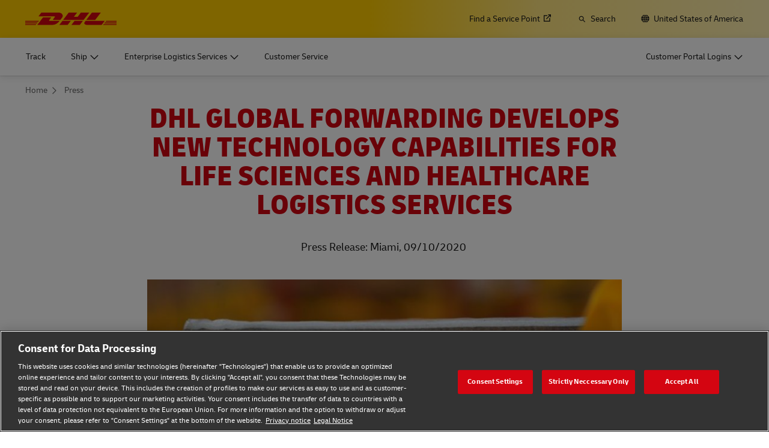

--- FILE ---
content_type: application/javascript
request_url: https://www.dhl.com/OGXjNE/2b5/Vca/zJ0kCoqk/ac9ktNcr2zhDQmLaX7/cXBWXmQD/CRY9J/lt4E3QB
body_size: 174714
content:
(function(){if(typeof Array.prototype.entries!=='function'){Object.defineProperty(Array.prototype,'entries',{value:function(){var index=0;const array=this;return {next:function(){if(index<array.length){return {value:[index,array[index++]],done:false};}else{return {done:true};}},[Symbol.iterator]:function(){return this;}};},writable:true,configurable:true});}}());(function(){Z9();lIN();ITN();var JE=function J6(PT,Mn){'use strict';var pX=J6;switch(PT){case PF:{var Aj=function(ST,WT){nj.push(CE);if(hC(Hj)){for(var fv=Fw[tM()[gM(DZ)](hC({}),zq,nt)]();It(fv,TB);++fv){if(It(fv,jt)||C6(fv,vt)||C6(fv,tl[Pf])||C6(fv,KB)){dw[fv]=Eq(Jq);}else{dw[fv]=Hj[TX()[Rl(Rw)].apply(null,[mE,QB])];Hj+=V2[TX()[Rl(Bv)](tt,sq)][DC()[sT(vl)].apply(null,[ZE,Qt,mT,w6])](fv);}}}var MM=Ev()[B6(D6)].call(null,QM,cZ,Wn,bg);for(var Mv=Rw;It(Mv,ST[TX()[Rl(Rw)](mE,QB)]);Mv++){var d6=ST[C6(typeof cf()[Yq(qv)],kM('',[][[]]))?cf()[Yq(ZB)].call(null,EB,gZ,vt,In):cf()[Yq(Pf)](kZ,cg,kZ,Ij)](Mv);var dZ=Jf(PB(WT,wZ),tl[cC]);WT*=Fw[xz(typeof TX()[Rl(bX)],'undefined')?TX()[Rl(Wv)](Rq,Vn):TX()[Rl(Jq)](Cq,j7)]();WT&=Fw[WC()[Bt(D6)](nC,dE,kZ,RM)]();WT+=tl[D6];WT&=tl[fZ];var Dz=dw[ST[C6(typeof DC()[sT(D6)],kM([],[][[]]))?DC()[sT(cC)].call(null,zt,lj,hC(Rw),Zt):DC()[sT(qq)](hq,fg,hC(Jq),bX)](Mv)];if(C6(typeof d6[Mq()[BT(fZ)].apply(null,[bv,MC,Hf,pM,mC])],Mq()[BT(D6)].call(null,hC(Rw),lB,WM,zX,wZ))){var qZ=d6[Mq()[BT(fZ)](hC(Rw),MC,gZ,pM,mC)](Rw);if(ZT(qZ,jt)&&It(qZ,Fw[DC()[sT(Ul)](Pt,rZ,mC,hC(hC([])))]())){Dz=dw[qZ];}}if(ZT(Dz,Rw)){var tT=rM(dZ,Hj[TX()[Rl(Rw)](mE,QB)]);Dz+=tT;Dz%=Hj[TX()[Rl(Rw)].apply(null,[mE,QB])];d6=Hj[Dz];}MM+=d6;}var Qn;return nj.pop(),Qn=MM,Qn;};var Fg=function(lv){var G7=[0x428a2f98,0x71374491,0xb5c0fbcf,0xe9b5dba5,0x3956c25b,0x59f111f1,0x923f82a4,0xab1c5ed5,0xd807aa98,0x12835b01,0x243185be,0x550c7dc3,0x72be5d74,0x80deb1fe,0x9bdc06a7,0xc19bf174,0xe49b69c1,0xefbe4786,0x0fc19dc6,0x240ca1cc,0x2de92c6f,0x4a7484aa,0x5cb0a9dc,0x76f988da,0x983e5152,0xa831c66d,0xb00327c8,0xbf597fc7,0xc6e00bf3,0xd5a79147,0x06ca6351,0x14292967,0x27b70a85,0x2e1b2138,0x4d2c6dfc,0x53380d13,0x650a7354,0x766a0abb,0x81c2c92e,0x92722c85,0xa2bfe8a1,0xa81a664b,0xc24b8b70,0xc76c51a3,0xd192e819,0xd6990624,0xf40e3585,0x106aa070,0x19a4c116,0x1e376c08,0x2748774c,0x34b0bcb5,0x391c0cb3,0x4ed8aa4a,0x5b9cca4f,0x682e6ff3,0x748f82ee,0x78a5636f,0x84c87814,0x8cc70208,0x90befffa,0xa4506ceb,0xbef9a3f7,0xc67178f2];var mz=0x6a09e667;var Xt=0xbb67ae85;var gz=0x3c6ef372;var XM=0xa54ff53a;var ET=0x510e527f;var mf=0x9b05688c;var rt=0x1f83d9ab;var Tn=0x5be0cd19;var Tf=Lf(lv);var A7=Tf["length"]*8;Tf+=V2["String"]["fromCharCode"](0x80);var lX=Tf["length"]/4+2;var Ln=V2["Math"]["ceil"](lX/16);var NE=new (V2["Array"])(Ln);for(var R6=0;R6<Ln;R6++){NE[R6]=new (V2["Array"])(16);for(var xC=0;xC<16;xC++){NE[R6][xC]=Tf["charCodeAt"](R6*64+xC*4)<<24|Tf["charCodeAt"](R6*64+xC*4+1)<<16|Tf["charCodeAt"](R6*64+xC*4+2)<<8|Tf["charCodeAt"](R6*64+xC*4+3)<<0;}}var tB=A7/V2["Math"]["pow"](2,32);NE[Ln-1][14]=V2["Math"]["floor"](tB);NE[Ln-1][15]=A7;for(var rC=0;rC<Ln;rC++){var Lz=new (V2["Array"])(64);var Hv=mz;var LZ=Xt;var mq=gz;var rz=XM;var gt=ET;var vX=mf;var LX=rt;var VE=Tn;for(var Zl=0;Zl<64;Zl++){var Mf=void 0,AT=void 0,bq=void 0,rT=void 0,RE=void 0,Hg=void 0;if(Zl<16)Lz[Zl]=NE[rC][Zl];else{Mf=Gw(Lz[Zl-15],7)^Gw(Lz[Zl-15],18)^Lz[Zl-15]>>>3;AT=Gw(Lz[Zl-2],17)^Gw(Lz[Zl-2],19)^Lz[Zl-2]>>>10;Lz[Zl]=Lz[Zl-16]+Mf+Lz[Zl-7]+AT;}AT=Gw(gt,6)^Gw(gt,11)^Gw(gt,25);bq=gt&vX^~gt&LX;rT=VE+AT+bq+G7[Zl]+Lz[Zl];Mf=Gw(Hv,2)^Gw(Hv,13)^Gw(Hv,22);RE=Hv&LZ^Hv&mq^LZ&mq;Hg=Mf+RE;VE=LX;LX=vX;vX=gt;gt=rz+rT>>>0;rz=mq;mq=LZ;LZ=Hv;Hv=rT+Hg>>>0;}mz=mz+Hv;Xt=Xt+LZ;gz=gz+mq;XM=XM+rz;ET=ET+gt;mf=mf+vX;rt=rt+LX;Tn=Tn+VE;}return [mz>>24&0xff,mz>>16&0xff,mz>>8&0xff,mz&0xff,Xt>>24&0xff,Xt>>16&0xff,Xt>>8&0xff,Xt&0xff,gz>>24&0xff,gz>>16&0xff,gz>>8&0xff,gz&0xff,XM>>24&0xff,XM>>16&0xff,XM>>8&0xff,XM&0xff,ET>>24&0xff,ET>>16&0xff,ET>>8&0xff,ET&0xff,mf>>24&0xff,mf>>16&0xff,mf>>8&0xff,mf&0xff,rt>>24&0xff,rt>>16&0xff,rt>>8&0xff,rt&0xff,Tn>>24&0xff,Tn>>16&0xff,Tn>>8&0xff,Tn&0xff];};var KT=function(){var NC=Fl();var YB=-1;if(NC["indexOf"]('Trident/7.0')>-1)YB=11;else if(NC["indexOf"]('Trident/6.0')>-1)YB=10;else if(NC["indexOf"]('Trident/5.0')>-1)YB=9;else YB=0;return YB>=9;};var Qv=function(){var UX=sz();var zE=V2["Object"]["prototype"]["hasOwnProperty"].call(V2["Navigator"]["prototype"],'mediaDevices');var Gn=V2["Object"]["prototype"]["hasOwnProperty"].call(V2["Navigator"]["prototype"],'serviceWorker');var CM=! !V2["window"]["browser"];var Z6=typeof V2["ServiceWorker"]==='function';var sB=typeof V2["ServiceWorkerContainer"]==='function';var Wt=typeof V2["frames"]["ServiceWorkerRegistration"]==='function';var gB=V2["window"]["location"]&&V2["window"]["location"]["protocol"]==='http:';var s7=UX&&(!zE||!Gn||!Z6||!CM||!sB||!Wt)&&!gB;return s7;};var sz=function(){var Eg=Fl();var Cx=/(iPhone|iPad).*AppleWebKit(?!.*(Version|CriOS))/i["test"](Eg);var OP=V2["navigator"]["platform"]==='MacIntel'&&V2["navigator"]["maxTouchPoints"]>1&&/(Safari)/["test"](Eg)&&!V2["window"]["MSStream"]&&typeof V2["navigator"]["standalone"]!=='undefined';return Cx||OP;};var Ac=function(kP){var Ox=V2["Math"]["floor"](V2["Math"]["random"]()*100000+10000);var ER=V2["String"](kP*Ox);var Yh=0;var LY=[];var UR=ER["length"]>=18?true:false;while(LY["length"]<6){LY["push"](V2["parseInt"](ER["slice"](Yh,Yh+2),10));Yh=UR?Yh+3:Yh+2;}var tY=hh(LY);return [Ox,tY];};var pV=function(xR){if(xR===null||xR===undefined){return 0;}var IS=function vs(zd){return xR["toLowerCase"]()["includes"](zd["toLowerCase"]());};var Sm=0;(SU&&SU["fields"]||[])["some"](function(Oh){var YY=Oh["type"];var gV=Oh["labels"];if(gV["some"](IS)){Sm=W3[YY];if(Oh["extensions"]&&Oh["extensions"]["labels"]&&Oh["extensions"]["labels"]["some"](function(CK){return xR["toLowerCase"]()["includes"](CK["toLowerCase"]());})){Sm=W3[Oh["extensions"]["type"]];}return true;}return false;});return Sm;};var qS=function(DR){if(DR===undefined||DR==null){return false;}var HK=function AR(TK){return DR["toLowerCase"]()===TK["toLowerCase"]();};return kU["some"](HK);};var Rx=function(ZO){try{var bd=new (V2["Set"])(V2["Object"]["values"](W3));return ZO["split"](';')["some"](function(L3){var dR=L3["split"](',');var qh=V2["Number"](dR[dR["length"]-1]);return bd["has"](qh);});}catch(Mh){return false;}};var Ch=function(KL){var MO='';var dY=0;if(KL==null||V2["document"]["activeElement"]==null){return WG(mI,["elementFullId",MO,"elementIdType",dY]);}var TY=['id','name','for','placeholder','aria-label','aria-labelledby'];TY["forEach"](function(VO){if(!KL["hasAttribute"](VO)||MO!==''&&dY!==0){return;}var PS=KL["getAttribute"](VO);if(MO===''&&(PS!==null||PS!==undefined)){MO=PS;}if(dY===0){dY=pV(PS);}});return WG(mI,["elementFullId",MO,"elementIdType",dY]);};var rx=function(XL){var AP;if(XL==null){AP=V2["document"]["activeElement"];}else AP=XL;if(V2["document"]["activeElement"]==null)return -1;var CR=AP["getAttribute"]('name');if(CR==null){var K3=AP["getAttribute"]('id');if(K3==null)return -1;else return H3(K3);}return H3(CR);};var LU=function(vG){var ks=-1;var EV=[];if(! !vG&&typeof vG==='string'&&vG["length"]>0){var bh=vG["split"](';');if(bh["length"]>1&&bh[bh["length"]-1]===''){bh["pop"]();}ks=V2["Math"]["floor"](V2["Math"]["random"]()*bh["length"]);var Gs=bh[ks]["split"](',');for(var CS in Gs){if(!V2["isNaN"](Gs[CS])&&!V2["isNaN"](V2["parseInt"](Gs[CS],10))){EV["push"](Gs[CS]);}}}else{var b3=V2["String"](YV(1,5));var B3='1';var mm=V2["String"](YV(20,70));var LK=V2["String"](YV(100,300));var DK=V2["String"](YV(100,300));EV=[b3,B3,mm,LK,DK];}return [ks,EV];};var ls=function(XR,T3){var MS=typeof XR==='string'&&XR["length"]>0;var vK=!V2["isNaN"](T3)&&(V2["Number"](T3)===-1||MP()<V2["Number"](T3));if(!(MS&&vK)){return false;}var Wc='^([a-fA-F0-9]{31,32})$';return XR["search"](Wc)!==-1;};var lY=function(VU,s3,UP){var bR;do{bR=GY(Zp,[VU,s3]);}while(C6(rM(bR,UP),Rw));return bR;};var hj=function(J8){var cP=sz(J8);nj.push(Im);var DS=V2[xz(typeof TX()[Rl(Qm)],kM([],[][[]]))?TX()[Rl(bX)](PR,ht):TX()[Rl(Jq)](bL,wU)][DC()[sT(Pf)].apply(null,[vh,Ut,hC(hC([])),ZV])][xz(typeof Ev()[B6(jK)],kM([],[][[]]))?Ev()[B6(Bv)](X6,qq,YO,xx):Ev()[B6(wZ)].call(null,zc,hC(hC(Rw)),tO,cZ)].call(V2[DC()[sT(xx)](TB,Xs,hC({}),mE)][DC()[sT(Pf)](vh,Ut,wZ,jt)],cf()[Yq(Qm)](KK,rs,qP,gj));var DU=V2[TX()[Rl(bX)](PR,ht)][DC()[sT(Pf)].apply(null,[vh,Ut,hC(Jq),jt])][Ev()[B6(Bv)](X6,xj,YO,EK)].call(V2[DC()[sT(xx)].call(null,TB,Xs,hC({}),hC([]))][DC()[sT(Pf)].apply(null,[vh,Ut,FY,xd])],C6(typeof TX()[Rl(hq)],'undefined')?TX()[Rl(Jq)](FY,ES):TX()[Rl(VS)].call(null,YO,f7));var z3=hC(hC(V2[DC()[sT(mC)](EU,pv,hC(hC([])),gc)][cf()[Yq(sR)](cO,hC(Rw),DO,Rv)]));var vV=C6(typeof V2[tM()[gM(sR)](vY,cC,Qt)],xz(typeof Mq()[BT(cC)],'undefined')?Mq()[BT(D6)].apply(null,[Ul,lB,DZ,KP,wZ]):Mq()[BT(cC)](tt,Pm,PR,xh,WY));var xV=C6(typeof V2[cf()[Yq(D3)](zP,hC(Jq),Jq,Jj)],Mq()[BT(D6)](hC(Rw),lB,xx,KP,wZ));var HL=C6(typeof V2[TX()[Rl(Hc)].call(null,Sc,PP)][Ev()[B6(Qc)](c7,hC(hC([])),ZK,hC(hC(Rw)))],Mq()[BT(D6)](hC(hC([])),lB,hq,KP,wZ));var mK=V2[DC()[sT(mC)].apply(null,[EU,pv,hC({}),Rd])][Ev()[B6(jK)](cT,hC(hC([])),Yx,hC(hC(Rw)))]&&C6(V2[DC()[sT(mC)](EU,pv,xx,hC(hC({})))][xz(typeof Ev()[B6(jt)],kM([],[][[]]))?Ev()[B6(jK)](cT,fZ,Yx,YO):Ev()[B6(wZ)](Ih,hC(hC({})),NL,qP)][cf()[Yq(Qc)].apply(null,[jt,PR,SK,gh])],DC()[sT(mT)].apply(null,[RL,v6,Dh,hC(hC(Jq))]));var tm=cP&&(hC(DS)||hC(DU)||hC(vV)||hC(z3)||hC(xV)||hC(HL))&&hC(mK);var VP;return nj.pop(),VP=tm,VP;};var OO=function(jm){var Oj;nj.push(IP);return Oj=Ec()[DC()[sT(Qm)](xY,BU,xU,gc)](function O8(rP){nj.push(kh);while(tl[Ux])switch(rP[TX()[Rl(Ys)](GK,Ud)]=rP[TX()[Rl(xs)].apply(null,[YK,Mt])]){case Rw:if(GU(DC()[sT(xU)](CG,Hx,wZ,sR),V2[cf()[Yq(jK)](rs,Qc,hC(hC([])),ql)])){rP[TX()[Rl(xs)](YK,Mt)]=Ux;break;}{var Oc;return Oc=rP[Ev()[B6(zP)].call(null,R7,DZ,Ux,hC(hC(Jq)))](DC()[sT(jP)](Zm,QX,hC(hC([])),D6),null),nj.pop(),Oc;}case Ux:{var p3;return p3=rP[Ev()[B6(zP)](R7,hC(hC([])),Ux,vY)](DC()[sT(jP)].apply(null,[Zm,QX,hC(hC([])),SK]),V2[cf()[Yq(jK)](rs,PR,mY,ql)][DC()[sT(xU)].apply(null,[CG,Hx,PR,Hf])][C6(typeof cf()[Yq(kS)],kM([],[][[]]))?cf()[Yq(ZB)](H8,KK,xd,vd):cf()[Yq(VS)].call(null,YK,YK,hC(hC([])),Qz)](jm)),nj.pop(),p3;}case Pf:case xz(typeof Ev()[B6(jK)],kM('',[][[]]))?Ev()[B6(kZ)](bB,rs,qP,wZ):Ev()[B6(wZ)].apply(null,[gd,DO,LL,N8]):{var TG;return TG=rP[tM()[gM(V3)].apply(null,[FY,IV,BK])](),nj.pop(),TG;}}nj.pop();},null,null,null,V2[Om()[lm(bX)].apply(null,[PR,Fc,qv,zR])]),nj.pop(),Oj;};var zh=function(){if(hC({})){}else if(hC(hC({}))){return function Xx(MV){nj.push(zx);var Zd=V2[xz(typeof cf()[Yq(xd)],kM('',[][[]]))?cf()[Yq(DZ)](bY,Bv,hC(Rw),Y3):cf()[Yq(ZB)].apply(null,[E8,Qm,rs,Td])](MV[Ev()[B6(VS)].call(null,Ih,pU,SP,Cq)]);var pY=V2[cf()[Yq(DZ)](bY,kZ,Cq,Y3)](Fl());var Tc=gR();var j8=kM(kM(Es(Zd),Tc),Es(pY));var PV=[j8,Tc];var k3;return k3=PV[xz(typeof TX()[Rl(D3)],kM('',[][[]]))?TX()[Rl(qv)](SK,gs):TX()[Rl(Jq)](Dc,TR)](Ev()[B6(Hc)](JT,DO,ZL,cZ)),nj.pop(),k3;};}else{}};var zV=function(){nj.push(DZ);try{var ZS=nj.length;var BY=hC(UD);var wS=DG();var EG=EY()[Ev()[B6(Ys)](gL,vl,Bv,hC({}))](new (V2[Ev()[B6(Qm)](U8,hC(hC(Jq)),Lj,CG)])(DC()[sT(jK)](mE,JV,Hc,Qm),cf()[Yq(gc)](MC,C3,YO,xd)),tM()[gM(D3)].apply(null,[fZ,KB,Mm]));var zU=DG();var JR=Dx(zU,wS);var RV;return RV=WG(mI,[xz(typeof Ev()[B6(w6)],kM('',[][[]]))?Ev()[B6(xd)].apply(null,[dd,vt,bg,wU]):Ev()[B6(wZ)](jS,jP,lL,Ys),EG,cf()[Yq(Hc)](mT,ZE,V3,Um),JR]),nj.pop(),RV;}catch(G3){nj.splice(Dx(ZS,Jq),Infinity,DZ);var dh;return nj.pop(),dh={},dh;}nj.pop();};var EY=function(){nj.push(PK);var nV=V2[nO()[fP(Wv)].apply(null,[fZ,Cs,GO,PL])][cf()[Yq(xx)](qR,wZ,PL,hZ)]?V2[nO()[fP(Wv)].call(null,fZ,Cs,GO,mC)][C6(typeof cf()[Yq(w6)],kM('',[][[]]))?cf()[Yq(ZB)].apply(null,[mP,hC(hC({})),Ul,X3]):cf()[Yq(xx)].apply(null,[qR,bg,xd,hZ])]:Eq(Jq);var vO=V2[nO()[fP(Wv)].apply(null,[fZ,Cs,GO,wU])][TX()[Rl(mT)](PL,Ed)]?V2[nO()[fP(Wv)](fZ,Cs,GO,Qm)][TX()[Rl(mT)](PL,Ed)]:Eq(Jq);var QO=V2[cf()[Yq(jK)](rs,qq,D6,rZ)][cf()[Yq(mT)].apply(null,[GK,ZL,hC(hC([])),Vn])]?V2[cf()[Yq(jK)](rs,hC(hC(Rw)),xU,rZ)][cf()[Yq(mT)].call(null,GK,qv,Ys,Vn)]:Eq(Jq);var bc=V2[cf()[Yq(jK)](rs,D6,N8,rZ)][xz(typeof DC()[sT(U8)],kM([],[][[]]))?DC()[sT(N8)](OR,sE,hC(hC(Rw)),C3):DC()[sT(cC)].call(null,wx,bj,Hf,qv)]?V2[cf()[Yq(jK)].apply(null,[rs,sd,ZB,rZ])][DC()[sT(N8)](OR,sE,hC(Rw),ZV)]():Eq(tl[Ux]);var RR=V2[C6(typeof cf()[Yq(Qm)],kM('',[][[]]))?cf()[Yq(ZB)](vd,HV,rs,PO):cf()[Yq(jK)](rs,hq,jt,rZ)][C6(typeof TX()[Rl(PR)],kM('',[][[]]))?TX()[Rl(Jq)](HR,T8):TX()[Rl(xU)](Pf,Yd)]?V2[cf()[Yq(jK)](rs,tP,Zt,rZ)][xz(typeof TX()[Rl(YO)],kM('',[][[]]))?TX()[Rl(xU)](Pf,Yd):TX()[Rl(Jq)](rm,Td)]:Eq(Jq);var cx=Eq(Jq);var wL=[Ev()[B6(D6)].apply(null,[GM,zP,Wn,cC]),cx,tM()[gM(jK)](Bv,wU,In),GY(AD,[]),GY(S1,[]),GY(hN,[]),GY(f1,[]),GY(E1,[]),GY(HF,[]),nV,vO,QO,bc,RR];var qG;return qG=wL[TX()[Rl(qv)].call(null,SK,LV)](DC()[sT(x8)](Hc,YT,vY,dE)),nj.pop(),qG;};var sV=function(){var vm;nj.push(HU);return vm=GY(kQ,[V2[DC()[sT(mC)].apply(null,[EU,qt,ZB,ZL])]]),nj.pop(),vm;};var Sh=function(){var Lh=[ms,Uc];var qU=NP(mx);nj.push(vR);if(xz(qU,hC(UD))){try{var nx=nj.length;var dj=hC({});var gP=V2[Mq()[BT(bv)](rs,PU,Hc,FP,qv)](qU)[C6(typeof TX()[Rl(xd)],'undefined')?TX()[Rl(Jq)](Us,Ih):TX()[Rl(bv)].apply(null,[Mm,Bx])](C6(typeof Ev()[B6(ZB)],kM('',[][[]]))?Ev()[B6(wZ)].apply(null,[WR,kS,cS,Ex]):Ev()[B6(Mm)](C8,Rd,Rm,Rw));if(ZT(gP[C6(typeof TX()[Rl(dE)],kM('',[][[]]))?TX()[Rl(Jq)].apply(null,[pU,Md]):TX()[Rl(Rw)](mE,jn)],cC)){var wO=V2[cf()[Yq(D6)].call(null,PR,hC({}),Cq,lc)](gP[Ux],ZB);wO=V2[C6(typeof TX()[Rl(Mm)],'undefined')?TX()[Rl(Jq)](fV,bU):TX()[Rl(Zm)](V3,qV)](wO)?ms:wO;Lh[Rw]=wO;}}catch(VR){nj.splice(Dx(nx,Jq),Infinity,vR);}}var XS;return nj.pop(),XS=Lh,XS;};var Ms=function(){var I8=[Eq(Jq),Eq(Jq)];nj.push(Cs);var wV=NP(AL);if(xz(wV,hC(UD))){try{var rG=nj.length;var Y8=hC(hC(B5));var GL=V2[Mq()[BT(bv)](tP,PU,T8,NY,qv)](wV)[TX()[Rl(bv)](Mm,tS)](Ev()[B6(Mm)](BV,hC(hC({})),Rm,U8));if(ZT(GL[TX()[Rl(Rw)].call(null,mE,dq)],cC)){var D8=V2[cf()[Yq(D6)](PR,qv,Cq,RT)](GL[Jq],tl[Ul]);var tU=V2[xz(typeof cf()[Yq(DZ)],'undefined')?cf()[Yq(D6)](PR,V3,x8,RT):cf()[Yq(ZB)](cc,mC,bv,jK)](GL[Pf],ZB);D8=V2[TX()[Rl(Zm)].call(null,V3,Cc)](D8)?Eq(Jq):D8;tU=V2[TX()[Rl(Zm)].call(null,V3,Cc)](tU)?Eq(Jq):tU;I8=[tU,D8];}}catch(x3){nj.splice(Dx(rG,Jq),Infinity,Cs);}}var zS;return nj.pop(),zS=I8,zS;};var tG=function(){nj.push(Ex);var EL=xz(typeof Ev()[B6(Ex)],kM('',[][[]]))?Ev()[B6(D6)].apply(null,[CL,hC(hC([])),Wn,EK]):Ev()[B6(wZ)](WO,Dh,jU,hC(hC({})));var ZG=NP(AL);if(ZG){try{var rR=nj.length;var Km=hC(UD);var Fm=V2[Mq()[BT(bv)](dE,PU,DO,kO,qv)](ZG)[TX()[Rl(bv)](Mm,QS)](xz(typeof Ev()[B6(zP)],kM([],[][[]]))?Ev()[B6(Mm)](FY,hC(hC(Jq)),Rm,hC(hC(Rw))):Ev()[B6(wZ)](pS,D3,gU,PR));EL=Fm[Rw];}catch(FO){nj.splice(Dx(rR,Jq),Infinity,Ex);}}var ZR;return nj.pop(),ZR=EL,ZR;};var jd=function(){var QU=NP(AL);nj.push(xK);if(QU){try{var qs=nj.length;var mh=hC(UD);var WL=V2[Mq()[BT(bv)](pU,PU,EK,dV,qv)](QU)[TX()[Rl(bv)].apply(null,[Mm,Kd])](Ev()[B6(Mm)](NU,hC(hC({})),Rm,jK));if(ZT(WL[TX()[Rl(Rw)](mE,J7)],wZ)){var Em=V2[cf()[Yq(D6)](PR,DZ,vl,qT)](WL[PR],ZB);var Yc;return Yc=V2[TX()[Rl(Zm)].call(null,V3,pT)](Em)||C6(Em,Eq(Jq))?Eq(tl[Ux]):Em,nj.pop(),Yc;}}catch(Jx){nj.splice(Dx(qs,Jq),Infinity,xK);var pG;return nj.pop(),pG=Eq(tl[Ux]),pG;}}var sO;return nj.pop(),sO=Eq(Jq),sO;};var pm=function(JK,q8){nj.push(wm);for(var zL=Rw;It(zL,q8[TX()[Rl(Rw)](mE,UO)]);zL++){var FS=q8[zL];FS[Mq()[BT(Rw)](pU,xc,rK,OV,ZB)]=FS[Mq()[BT(Rw)](xs,xc,Qm,OV,ZB)]||hC(UD);FS[tM()[gM(Bv)](Ys,cg,jc)]=hC(hC({}));if(GU(C6(typeof DC()[sT(ZV)],kM('',[][[]]))?DC()[sT(cC)].apply(null,[fZ,AO,qq,DO]):DC()[sT(bv)](kR,PO,PR,rd),FS))FS[WC()[Bt(Jq)](zC,wZ,DO,BS)]=hC(hC([]));V2[TX()[Rl(bX)](PR,BV)][nO()[fP(Jq)].apply(null,[HV,Wn,Wd,xs])](JK,IU(FS[C6(typeof Om()[lm(w6)],kM(Ev()[B6(D6)](r3,CG,Wn,bX),[][[]]))?Om()[lm(Pf)](GR,NR,qP,OL):Om()[lm(qq)](Pf,VY,dE,C3)]),FS);}nj.pop();};var nY=function(Nc,ML,gO){nj.push(KV);if(ML)pm(Nc[DC()[sT(Pf)](vh,M8,tV,Rm)],ML);if(gO)pm(Nc,gO);V2[TX()[Rl(bX)].apply(null,[PR,rS])][nO()[fP(Jq)](HV,Wn,NS,mY)](Nc,DC()[sT(Pf)].apply(null,[vh,M8,YO,hC(hC(Rw))]),WG(mI,[WC()[Bt(Jq)](zC,wZ,wZ,xh),hC(hC(B5))]));var WU;return nj.pop(),WU=Nc,WU;};var IU=function(Fd){nj.push(K8);var LS=JY(Fd,tM()[gM(w6)].call(null,DO,CG,FU));var Rc;return Rc=pP(cf()[Yq(rK)](B8,pU,Bv,sq),hm(LS))?LS:V2[C6(typeof TX()[Rl(V3)],kM('',[][[]]))?TX()[Rl(Jq)](Ad,E3):TX()[Rl(Bv)](tt,v6)](LS),nj.pop(),Rc;};var JY=function(xO,XG){nj.push(xS);if(Xc(nO()[fP(D6)].apply(null,[fZ,Kx,t3,cg]),hm(xO))||hC(xO)){var Od;return nj.pop(),Od=xO,Od;}var Gj=xO[V2[Om()[lm(Rw)](fZ,f8,KK,cL)][xz(typeof tM()[gM(V3)],kM([],[][[]]))?tM()[gM(cg)].apply(null,[C3,UY,zs]):tM()[gM(dE)](V3,Am,nU)]];if(xz(Jc(Rw),Gj)){var US=Gj.call(xO,XG||cf()[Yq(Bv)].apply(null,[Fh,Mm,V8,hU]));if(Xc(C6(typeof nO()[fP(Jq)],kM([],[][[]]))?nO()[fP(Ux)](PK,lh,hq,LO):nO()[fP(D6)].call(null,fZ,Kx,t3,kS),hm(US))){var kK;return nj.pop(),kK=US,kK;}throw new (V2[WC()[Bt(Rw)](vT,w6,Hf,RM)])(Ev()[B6(Rm)].apply(null,[RM,mT,RL,cZ]));}var g8;return g8=(C6(tM()[gM(w6)](tP,CG,Vm),XG)?V2[TX()[Rl(Bv)].call(null,tt,GV)]:V2[cf()[Yq(Ul)](kS,Zm,ZE,Cc)])(xO),nj.pop(),g8;};var Nh=function(HG){if(hC(HG)){kd=tP;jR=sm;ZY=tl[B8];hL=qq;LP=qq;KY=qq;Bd=qq;KU=qq;AU=qq;}};var L8=function(){nj.push(X8);U3=xz(typeof Ev()[B6(Rw)],kM([],[][[]]))?Ev()[B6(D6)].apply(null,[kv,bX,Wn,Ys]):Ev()[B6(wZ)](lV,SK,nU,Rw);fx=Rw;Vc=Rw;Vj=tl[bv];xP=Ev()[B6(D6)].call(null,kv,hC(hC(Jq)),Wn,tV);lK=Rw;GP=Rw;Rs=Rw;XO=Ev()[B6(D6)](kv,hC(hC(Rw)),Wn,hC(hC(Jq)));nj.pop();Ts=Rw;W8=Rw;mS=tl[bv];SV=tl[bv];XU=Rw;fL=Rw;};var FR=function(){nj.push(tS);Hm=Rw;Nm=Ev()[B6(D6)].apply(null,[pf,Wn,Wn,IV]);ps={};b8=C6(typeof Ev()[B6(Wn)],kM([],[][[]]))?Ev()[B6(wZ)].call(null,MU,hC({}),hO,Qm):Ev()[B6(D6)](pf,sR,Wn,LO);Hd=Rw;nj.pop();JO=Rw;};var Ah=function(Os,cm,IO){nj.push(Gh);try{var YS=nj.length;var Yj=hC({});var cV=Rw;var w3=hC({});if(xz(cm,Fw[TX()[Rl(jP)].apply(null,[tV,p7])]())&&ZT(Vc,ZY)){if(hC(UK[tM()[gM(YK)].apply(null,[IV,z8,m8])])){w3=hC(hC(UD));UK[tM()[gM(YK)](mC,z8,m8)]=hC(hC({}));}var GS;return GS=WG(mI,[C6(typeof cf()[Yq(V8)],kM('',[][[]]))?cf()[Yq(ZB)](Gc,Mm,VS,JP):cf()[Yq(Rm)](Ps,CG,D6,rE),cV,Ev()[B6(rs)](ME,Zm,gS,wU),w3,C6(typeof Om()[lm(Rw)],kM(xz(typeof Ev()[B6(wZ)],'undefined')?Ev()[B6(D6)](LN,xj,Wn,hC([])):Ev()[B6(wZ)](xL,Zm,N3,WM),[][[]]))?Om()[lm(Pf)].call(null,vc,rU,Hc,wU):Om()[lm(vl)].call(null,fZ,qO,qv,FV),fx]),nj.pop(),GS;}if(C6(cm,Jq)&&It(fx,jR)||xz(cm,Jq)&&It(Vc,ZY)){var Eh=Os?Os:V2[DC()[sT(mC)](EU,Fv,tP,Wn)][tM()[gM(EK)](hq,sd,Tt)];var l8=Eq(Jq);var G8=Eq(Jq);if(Eh&&Eh[Ev()[B6(Dh)].call(null,WP,hC(Rw),dx,xU)]&&Eh[TX()[Rl(FY)](Zt,E3)]){l8=V2[DC()[sT(w6)](QG,sL,Dh,sd)][nO()[fP(HV)].call(null,D6,IR,EO,ZE)](Eh[Ev()[B6(Dh)](WP,hC(hC([])),dx,ph)]);G8=V2[xz(typeof DC()[sT(Jq)],kM('',[][[]]))?DC()[sT(w6)](QG,sL,Pf,rK):DC()[sT(cC)](Pd,BO,rs,HV)][nO()[fP(HV)](D6,IR,EO,sd)](Eh[TX()[Rl(FY)].apply(null,[Zt,E3])]);}else if(Eh&&Eh[xz(typeof cf()[Yq(qq)],kM('',[][[]]))?cf()[Yq(Ex)](vS,ZL,CG,gT):cf()[Yq(ZB)].call(null,Ds,jP,D6,XY)]&&Eh[xz(typeof Ev()[B6(Ex)],kM('',[][[]]))?Ev()[B6(WM)].apply(null,[cE,hC(Jq),sm,qv]):Ev()[B6(wZ)](j7,jP,OY,Jq)]){l8=V2[xz(typeof DC()[sT(xx)],'undefined')?DC()[sT(w6)](QG,sL,vl,YK):DC()[sT(cC)].apply(null,[A3,Bm,xx,ZV])][nO()[fP(HV)](D6,IR,EO,IV)](Eh[cf()[Yq(Ex)].apply(null,[vS,qq,mC,gT])]);G8=V2[DC()[sT(w6)].apply(null,[QG,sL,Bv,hC(Rw)])][nO()[fP(HV)](D6,IR,EO,V3)](Eh[Ev()[B6(WM)].apply(null,[cE,hC([]),sm,DO])]);}var qm=Eh[DC()[sT(tV)](tV,Yf,hC(hC({})),V3)];if(pP(qm,null))qm=Eh[DC()[sT(KK)](hY,tL,hC(hC({})),Pf)];var Nd=rx(qm);cV=Dx(DG(),IO);var pK=Ev()[B6(D6)](LN,DO,Wn,w6)[Ev()[B6(qq)].call(null,dT,Hc,hq,rs)](SV,Om()[lm(qv)].call(null,Jq,Fx,x8,AK))[Ev()[B6(qq)](dT,xj,hq,Zt)](cm,Om()[lm(qv)](Jq,Fx,Zt,AK))[Ev()[B6(qq)](dT,Hf,hq,mT)](cV,Om()[lm(qv)].apply(null,[Jq,Fx,cZ,AK]))[Ev()[B6(qq)](dT,xj,hq,hC(hC([])))](l8,C6(typeof Om()[lm(qv)],kM([],[][[]]))?Om()[lm(Pf)].call(null,CO,fG,cg,rY):Om()[lm(qv)](Jq,Fx,B8,AK))[Ev()[B6(qq)](dT,Dh,hq,mT)](G8);if(xz(cm,Jq)){pK=(C6(typeof Ev()[B6(jK)],'undefined')?Ev()[B6(wZ)](n3,Wn,BG,PL):Ev()[B6(D6)](LN,pU,Wn,hC({})))[Ev()[B6(qq)](dT,C3,hq,rd)](pK,Om()[lm(qv)](Jq,Fx,mC,AK))[Ev()[B6(qq)].apply(null,[dT,zP,hq,Rd])](Nd);var Bh=Xc(typeof Eh[tM()[gM(qP)].call(null,jP,Zt,wM)],DC()[sT(Wv)](mY,cK,C3,xx))?Eh[tM()[gM(qP)].call(null,xx,Zt,wM)]:Eh[DC()[sT(FY)](fs,TW,Jq,mE)];if(Xc(Bh,null)&&xz(Bh,Jq))pK=Ev()[B6(D6)].apply(null,[LN,fZ,Wn,pU])[Ev()[B6(qq)].apply(null,[dT,bg,hq,xU])](pK,Om()[lm(qv)](Jq,Fx,Pf,AK))[Ev()[B6(qq)](dT,hC(hC(Jq)),hq,hC(hC([])))](Bh);}if(Xc(typeof Eh[tM()[gM(Wn)](hC([]),SP,RZ)],DC()[sT(Wv)](mY,cK,Dh,hC([])))&&C6(Eh[tM()[gM(Wn)].call(null,YK,SP,RZ)],hC(hC(B5))))pK=Ev()[B6(D6)](LN,gZ,Wn,DO)[Ev()[B6(qq)](dT,bv,hq,hC(hC({})))](pK,cf()[Yq(rs)].call(null,FV,EK,xj,bm));pK=(xz(typeof Ev()[B6(jt)],kM([],[][[]]))?Ev()[B6(D6)](LN,hC({}),Wn,kS):Ev()[B6(wZ)].apply(null,[Js,jP,Zs,xU]))[Ev()[B6(qq)](dT,Mm,hq,wZ)](pK,DC()[sT(x8)](Hc,E7,rd,Jq));Vj=kM(kM(kM(kM(kM(Vj,SV),cm),cV),l8),G8);U3=kM(U3,pK);}if(C6(cm,tl[Ux]))fx++;else Vc++;SV++;var Uh;return Uh=WG(mI,[cf()[Yq(Rm)].call(null,Ps,DO,Mm,rE),cV,Ev()[B6(rs)].apply(null,[ME,hC(hC(Jq)),gS,xs]),w3,Om()[lm(vl)](fZ,qO,PR,FV),fx]),nj.pop(),Uh;}catch(Qh){nj.splice(Dx(YS,Jq),Infinity,Gh);}nj.pop();};var Gx=function(l3,jh,IL){nj.push(Rq);try{var vL=nj.length;var Qd=hC([]);var Sj=l3?l3:V2[DC()[sT(mC)](EU,wG,Wv,jt)][C6(typeof tM()[gM(YK)],'undefined')?tM()[gM(dE)](rK,QY,Jm):tM()[gM(EK)](ph,sd,H7)];var SY=Rw;var JU=Eq(tl[Ux]);var kG=Jq;var QL=hC(UD);if(ZT(Hd,kd)){if(hC(UK[tM()[gM(YK)](p8,z8,f8)])){QL=hC(hC(UD));UK[tM()[gM(YK)].call(null,Zt,z8,f8)]=hC(hC([]));}var px;return px=WG(mI,[cf()[Yq(Rm)].call(null,Ps,Hf,gZ,hd),SY,TX()[Rl(Rd)](Qm,tL),JU,Ev()[B6(rs)](ES,hC([]),gS,xd),QL]),nj.pop(),px;}if(It(Hd,kd)&&Sj&&xz(Sj[C6(typeof TX()[Rl(bg)],kM([],[][[]]))?TX()[Rl(Jq)].call(null,A3,Wm):TX()[Rl(mY)](bY,KP)],undefined)){JU=Sj[TX()[Rl(mY)].apply(null,[bY,KP])];var qL=Sj[cf()[Yq(Dh)](Bv,xU,qv,sP)];var Q3=Sj[C6(typeof cf()[Yq(cZ)],kM('',[][[]]))?cf()[Yq(ZB)].call(null,S3,D6,qq,Mm):cf()[Yq(WM)].apply(null,[tO,hC(hC({})),KK,j3])]?tl[Ux]:Rw;var Vh=Sj[C6(typeof Ev()[B6(PR)],kM('',[][[]]))?Ev()[B6(wZ)].apply(null,[rs,p8,BS,hC(hC(Rw))]):Ev()[B6(tV)](v8,Ux,DZ,ZL)]?Jq:Rw;var Fs=Sj[xz(typeof TX()[Rl(SK)],kM([],[][[]]))?TX()[Rl(gZ)].call(null,PY,sE):TX()[Rl(Jq)].call(null,Cm,YL)]?Jq:Rw;var pR=Sj[DC()[sT(Rd)](dE,CP,hC(hC([])),xs)]?Jq:Rw;var I3=kM(kM(kM(zK(Q3,wZ),zK(Vh,cC)),zK(Fs,Ux)),pR);SY=Dx(DG(),IL);var Kh=rx(null);var gK=Rw;if(qL&&JU){if(xz(qL,Rw)&&xz(JU,Rw)&&xz(qL,JU))JU=Eq(Jq);else JU=xz(JU,Rw)?JU:qL;}if(C6(Vh,Rw)&&C6(Fs,Rw)&&C6(pR,Rw)&&SS(JU,jt)){if(C6(jh,Pf)&&ZT(JU,jt)&&QK(JU,PY))JU=Eq(Fw[DC()[sT(ZE)].apply(null,[D6,v3,HV,cC])]());else if(ZT(JU,V8)&&QK(JU,Ys))JU=Eq(Pf);else if(ZT(JU,Zx)&&QK(JU,tl[wU]))JU=Eq(cC);else JU=Eq(Ux);}if(xz(Kh,wc)){Gd=Rw;wc=Kh;}else Gd=kM(Gd,Jq);var ld=hK(JU);if(C6(ld,tl[bv])){var AS=Ev()[B6(D6)](mO,Hf,Wn,Ex)[Ev()[B6(qq)](jx,vt,hq,gZ)](Hd,Om()[lm(qv)](Jq,lG,U8,AK))[Ev()[B6(qq)](jx,mY,hq,Jq)](jh,Om()[lm(qv)](Jq,lG,YO,AK))[Ev()[B6(qq)](jx,jK,hq,pU)](SY,C6(typeof Om()[lm(qq)],'undefined')?Om()[lm(Pf)](bO,x8,fZ,vd):Om()[lm(qv)].apply(null,[Jq,lG,Cq,AK]))[Ev()[B6(qq)](jx,hC([]),hq,C3)](JU,Om()[lm(qv)].apply(null,[Jq,lG,bg,AK]))[C6(typeof Ev()[B6(jK)],'undefined')?Ev()[B6(wZ)](Tm,mT,NS,hC(hC({}))):Ev()[B6(qq)].apply(null,[jx,T8,hq,YK])](gK,Om()[lm(qv)](Jq,lG,cC,AK))[C6(typeof Ev()[B6(B8)],kM('',[][[]]))?Ev()[B6(wZ)](sY,gc,TB,dE):Ev()[B6(qq)](jx,KB,hq,qP)](I3,Om()[lm(qv)](Jq,lG,xj,AK))[Ev()[B6(qq)].call(null,jx,D3,hq,LO)](Kh);if(xz(typeof Sj[tM()[gM(Wn)](xd,SP,Ks)],DC()[sT(Wv)].apply(null,[mY,MG,Wv,C3]))&&C6(Sj[tM()[gM(Wn)](kZ,SP,Ks)],hC(UD)))AS=(xz(typeof Ev()[B6(qP)],kM([],[][[]]))?Ev()[B6(D6)].apply(null,[mO,vY,Wn,hC(hC({}))]):Ev()[B6(wZ)].call(null,bm,hC(Jq),Us,DZ))[Ev()[B6(qq)].call(null,jx,Ex,hq,wU)](AS,Ev()[B6(KK)].apply(null,[zY,EK,kR,tt]));AS=(C6(typeof Ev()[B6(mT)],kM([],[][[]]))?Ev()[B6(wZ)].apply(null,[Mc,hC([]),tR,HV]):Ev()[B6(D6)](mO,SK,Wn,Jq))[Ev()[B6(qq)].call(null,jx,FY,hq,hC(hC(Jq)))](AS,DC()[sT(x8)](Hc,qx,vl,sd));b8=kM(b8,AS);JO=kM(kM(kM(kM(kM(kM(JO,Hd),jh),SY),JU),I3),Kh);}else kG=Rw;}if(kG&&Sj&&Sj[TX()[Rl(mY)].apply(null,[bY,KP])]){Hd++;}var Hs;return Hs=WG(mI,[xz(typeof cf()[Yq(V8)],'undefined')?cf()[Yq(Rm)].call(null,Ps,xU,U8,hd):cf()[Yq(ZB)].apply(null,[QP,B8,bg,NK]),SY,TX()[Rl(Rd)](Qm,tL),JU,Ev()[B6(rs)].call(null,ES,Zm,gS,VS),QL]),nj.pop(),Hs;}catch(lU){nj.splice(Dx(vL,Jq),Infinity,Rq);}nj.pop();};var Ax=function(UV,Zc,rO,hP,TV){nj.push(nS);try{var XP=nj.length;var KS=hC(hC(B5));var TS=hC(UD);var F8=Rw;var sx=DC()[sT(PR)].apply(null,[WM,jj,x8,tV]);var dL=rO;var kL=hP;if(C6(Zc,tl[Ux])&&It(Ts,KY)||xz(Zc,Jq)&&It(W8,Bd)){var dc=UV?UV:V2[DC()[sT(mC)](EU,Ml,Hc,sR)][tM()[gM(EK)].apply(null,[hC(hC([])),sd,jC])];var Lc=Eq(Jq),AG=Eq(Fw[TX()[Rl(jP)].apply(null,[tV,Kv])]());if(dc&&dc[Ev()[B6(Dh)](kl,hC(hC([])),dx,ZE)]&&dc[TX()[Rl(FY)](Zt,Yd)]){Lc=V2[xz(typeof DC()[sT(w6)],'undefined')?DC()[sT(w6)](QG,Cm,w6,D6):DC()[sT(cC)](nG,zO,hC({}),sR)][nO()[fP(HV)](D6,IR,cS,xx)](dc[Ev()[B6(Dh)](kl,hC({}),dx,wU)]);AG=V2[C6(typeof DC()[sT(Mm)],'undefined')?DC()[sT(cC)].apply(null,[WR,nh,pU,hC(Jq)]):DC()[sT(w6)].apply(null,[QG,Cm,qq,Wv])][nO()[fP(HV)](D6,IR,cS,V3)](dc[TX()[Rl(FY)](Zt,Yd)]);}else if(dc&&dc[cf()[Yq(Ex)].call(null,vS,SK,D3,dB)]&&dc[Ev()[B6(WM)](cl,hC(Jq),sm,xs)]){Lc=V2[DC()[sT(w6)].call(null,QG,Cm,hC([]),qP)][nO()[fP(HV)].apply(null,[D6,IR,cS,mT])](dc[cf()[Yq(Ex)](vS,Ux,hC(hC([])),dB)]);AG=V2[C6(typeof DC()[sT(xd)],kM('',[][[]]))?DC()[sT(cC)](fK,CV,hC(hC(Jq)),Rm):DC()[sT(w6)](QG,Cm,LO,YO)][nO()[fP(HV)](D6,IR,cS,qP)](dc[xz(typeof Ev()[B6(mC)],kM([],[][[]]))?Ev()[B6(WM)](cl,hC(hC(Jq)),sm,hq):Ev()[B6(wZ)](wd,hC(hC([])),Ps,Cq)]);}else if(dc&&dc[DC()[sT(mY)](fZ,Kc,qv,vY)]&&C6(NG(dc[C6(typeof DC()[sT(Wn)],kM([],[][[]]))?DC()[sT(cC)].apply(null,[M3,q3,Wn,Dh]):DC()[sT(mY)](fZ,Kc,Qm,hC(hC({})))]),nO()[fP(D6)].call(null,fZ,Kx,KR,ZE))){if(SS(dc[C6(typeof DC()[sT(Rd)],'undefined')?DC()[sT(cC)](w6,qc,Rd,D3):DC()[sT(mY)].call(null,fZ,Kc,Rw,hC([]))][TX()[Rl(Rw)](mE,jE)],Rw)){var sK=dc[C6(typeof DC()[sT(DZ)],kM('',[][[]]))?DC()[sT(cC)].call(null,t8,f3,xU,Ex):DC()[sT(mY)](fZ,Kc,hC(hC([])),KB)][Rw];if(sK&&sK[Ev()[B6(Dh)](kl,DO,dx,qv)]&&sK[TX()[Rl(FY)].apply(null,[Zt,Yd])]){Lc=V2[DC()[sT(w6)].apply(null,[QG,Cm,VS,hC(hC({}))])][C6(typeof nO()[fP(ZB)],'undefined')?nO()[fP(Ux)](Qs,NS,c8,ZL):nO()[fP(HV)].call(null,D6,IR,cS,Wn)](sK[C6(typeof Ev()[B6(xx)],'undefined')?Ev()[B6(wZ)](YR,qv,bP,hC(hC(Rw))):Ev()[B6(Dh)](kl,hC(hC(Jq)),dx,jK)]);AG=V2[DC()[sT(w6)].apply(null,[QG,Cm,Ys,DZ])][nO()[fP(HV)](D6,IR,cS,vl)](sK[TX()[Rl(FY)](Zt,Yd)]);}else if(sK&&sK[xz(typeof cf()[Yq(jK)],kM('',[][[]]))?cf()[Yq(Ex)](vS,x8,hC(Jq),dB):cf()[Yq(ZB)](SL,ZE,KB,XK)]&&sK[Ev()[B6(WM)](cl,D6,sm,kZ)]){Lc=V2[DC()[sT(w6)](QG,Cm,jK,PR)][nO()[fP(HV)](D6,IR,cS,YK)](sK[cf()[Yq(Ex)](vS,hC(hC([])),Qm,dB)]);AG=V2[DC()[sT(w6)].call(null,QG,Cm,cC,hC(hC(Rw)))][nO()[fP(HV)].call(null,D6,IR,cS,ZB)](sK[Ev()[B6(WM)](cl,B8,sm,xs)]);}sx=cf()[Yq(Rw)](dO,D3,cZ,gC);}else{TS=hC(hC({}));}}if(hC(TS)){F8=Dx(DG(),TV);var Z3=Ev()[B6(D6)](Sg,KK,Wn,Pf)[C6(typeof Ev()[B6(kS)],'undefined')?Ev()[B6(wZ)].call(null,Qx,bv,gx,Qc):Ev()[B6(qq)](kt,hq,hq,hC(hC({})))](fL,Om()[lm(qv)](Jq,h8,w6,AK))[Ev()[B6(qq)](kt,qq,hq,Ul)](Zc,Om()[lm(qv)].call(null,Jq,h8,fZ,AK))[Ev()[B6(qq)](kt,hC(Rw),hq,Rw)](F8,Om()[lm(qv)](Jq,h8,w6,AK))[Ev()[B6(qq)](kt,sd,hq,Rw)](Lc,Om()[lm(qv)].apply(null,[Jq,h8,ZB,AK]))[C6(typeof Ev()[B6(SK)],kM('',[][[]]))?Ev()[B6(wZ)].apply(null,[tx,xs,GK,DZ]):Ev()[B6(qq)].call(null,kt,bg,hq,hC(Rw))](AG,Om()[lm(qv)].apply(null,[Jq,h8,kZ,AK]))[Ev()[B6(qq)].call(null,kt,VS,hq,hq)](sx);if(Xc(typeof dc[tM()[gM(Wn)](bX,SP,vZ)],DC()[sT(Wv)](mY,BB,bX,jK))&&C6(dc[tM()[gM(Wn)].call(null,kS,SP,vZ)],hC({})))Z3=Ev()[B6(D6)](Sg,xU,Wn,DZ)[Ev()[B6(qq)](kt,Ux,hq,PR)](Z3,xz(typeof Ev()[B6(Jq)],'undefined')?Ev()[B6(KK)](Sz,sd,kR,DO):Ev()[B6(wZ)].call(null,Gh,hC(hC(Rw)),Gc,mE));XO=Ev()[B6(D6)](Sg,Cq,Wn,WM)[Ev()[B6(qq)](kt,FY,hq,ss)](kM(XO,Z3),DC()[sT(x8)].call(null,Hc,G6,ZE,vY));mS=kM(kM(kM(kM(kM(mS,fL),Zc),F8),Lc),AG);if(C6(Zc,Jq))Ts++;else W8++;fL++;dL=Rw;kL=Fw[tM()[gM(DZ)].call(null,vl,zq,vC)]();}}var WV;return WV=WG(mI,[cf()[Yq(Rm)].call(null,Ps,tP,x8,Bz),F8,DC()[sT(gZ)].apply(null,[BR,Lq,PL,jt]),dL,tM()[gM(ZV)].apply(null,[Rm,Rw,d8]),kL,tM()[gM(Mm)](jt,fs,bB),TS]),nj.pop(),WV;}catch(Zh){nj.splice(Dx(XP,Jq),Infinity,nS);}nj.pop();};var SR=function(Lm,Q8,fS){nj.push(GO);try{var O3=nj.length;var th=hC([]);var OU=Rw;var s8=hC(hC(B5));if(C6(Q8,Jq)&&It(lK,hL)||xz(Q8,tl[Ux])&&It(GP,LP)){var QR=Lm?Lm:V2[DC()[sT(mC)].apply(null,[EU,gT,YK,pU])][tM()[gM(EK)](Zt,sd,Nt)];if(QR&&xz(QR[cf()[Yq(tV)].apply(null,[ph,Ys,gZ,FL])],C6(typeof Om()[lm(Ux)],kM(Ev()[B6(D6)](H,x8,Wn,SK),[][[]]))?Om()[lm(Pf)].call(null,RP,Cd,IV,bY):Om()[lm(Ul)](D6,cR,PR,HV))){s8=hC(B5);var g3=Eq(Jq);var Ym=Eq(Jq);if(QR&&QR[Ev()[B6(Dh)].apply(null,[bt,vl,dx,ZL])]&&QR[TX()[Rl(FY)].call(null,Zt,nP)]){g3=V2[DC()[sT(w6)].apply(null,[QG,wh,fZ,hC(hC({}))])][nO()[fP(HV)].apply(null,[D6,IR,sU,qP])](QR[Ev()[B6(Dh)].apply(null,[bt,qP,dx,hC(Rw)])]);Ym=V2[DC()[sT(w6)](QG,wh,ZE,Hf)][nO()[fP(HV)](D6,IR,sU,vY)](QR[TX()[Rl(FY)](Zt,nP)]);}else if(QR&&QR[cf()[Yq(Ex)].apply(null,[vS,jK,Rd,EX])]&&QR[Ev()[B6(WM)].apply(null,[Cg,Hf,sm,Rm])]){g3=V2[DC()[sT(w6)](QG,wh,wU,hC(hC(Jq)))][nO()[fP(HV)](D6,IR,sU,Zt)](QR[cf()[Yq(Ex)](vS,tP,p8,EX)]);Ym=V2[xz(typeof DC()[sT(xd)],'undefined')?DC()[sT(w6)](QG,wh,hC(hC(Rw)),hC(hC(Rw))):DC()[sT(cC)].call(null,wP,kx,vY,hC(hC(Jq)))][nO()[fP(HV)](D6,IR,sU,fZ)](QR[Ev()[B6(WM)].call(null,Cg,Ys,sm,hC({}))]);}OU=Dx(DG(),fS);var dP=Ev()[B6(D6)](H,Wv,Wn,PR)[Ev()[B6(qq)](xr,hC(hC(Rw)),hq,mC)](XU,Om()[lm(qv)](Jq,rU,KK,AK))[Ev()[B6(qq)](xr,Cq,hq,bv)](Q8,Om()[lm(qv)](Jq,rU,vY,AK))[Ev()[B6(qq)].apply(null,[xr,hC(hC({})),hq,hC([])])](OU,Om()[lm(qv)](Jq,rU,YO,AK))[Ev()[B6(qq)](xr,gZ,hq,EK)](g3,Om()[lm(qv)](Jq,rU,bv,AK))[xz(typeof Ev()[B6(xs)],kM('',[][[]]))?Ev()[B6(qq)](xr,cC,hq,hC(hC(Jq))):Ev()[B6(wZ)].apply(null,[Cs,rK,Id,fZ])](Ym);if(xz(typeof QR[tM()[gM(Wn)].apply(null,[V8,SP,Jl])],DC()[sT(Wv)].call(null,mY,ES,KK,KB))&&C6(QR[tM()[gM(Wn)].call(null,hC([]),SP,Jl)],hC([])))dP=Ev()[B6(D6)](H,KB,Wn,C3)[Ev()[B6(qq)].apply(null,[xr,qP,hq,D3])](dP,C6(typeof Ev()[B6(V8)],kM([],[][[]]))?Ev()[B6(wZ)](pL,pU,DY,vY):Ev()[B6(KK)](Cl,sd,kR,cg));Rs=kM(kM(kM(kM(kM(Rs,XU),Q8),OU),g3),Ym);xP=(xz(typeof Ev()[B6(gZ)],kM([],[][[]]))?Ev()[B6(D6)](H,xs,Wn,hC(Jq)):Ev()[B6(wZ)](xs,xj,BL,qP))[C6(typeof Ev()[B6(Dh)],'undefined')?Ev()[B6(wZ)](sS,KB,NO,hC(hC(Jq))):Ev()[B6(qq)].apply(null,[xr,C3,hq,sd])](kM(xP,dP),C6(typeof DC()[sT(Ux)],'undefined')?DC()[sT(cC)].apply(null,[CY,P8,xs,jt]):DC()[sT(x8)](Hc,bI,YK,vt));if(C6(Q8,tl[Ux]))lK++;else GP++;}}if(C6(Q8,Jq))lK++;else GP++;XU++;var fR;return fR=WG(mI,[cf()[Yq(Rm)](Ps,wU,Hf,CB),OU,C6(typeof Ev()[B6(cC)],kM('',[][[]]))?Ev()[B6(wZ)](wR,xU,cC,xs):Ev()[B6(FY)](rj,CG,mR,xU),s8]),nj.pop(),fR;}catch(IY){nj.splice(Dx(O3,Jq),Infinity,GO);}nj.pop();};var tK=function(fh,cj,SO){nj.push(Z8);try{var r8=nj.length;var Ic=hC([]);var Ss=Rw;var Xm=hC({});if(ZT(Hm,KU)){if(hC(UK[tM()[gM(YK)](V8,z8,ZP)])){Xm=hC(hC([]));UK[tM()[gM(YK)].call(null,zq,z8,ZP)]=hC(hC({}));}var Hh;return Hh=WG(mI,[cf()[Yq(Rm)].call(null,Ps,fZ,C3,p7),Ss,Ev()[B6(rs)](GB,hC(hC({})),gS,mT),Xm]),nj.pop(),Hh;}var zm=fh?fh:V2[DC()[sT(mC)](EU,s6,wU,T8)][tM()[gM(EK)].apply(null,[KB,sd,PE])];var Vd=zm[DC()[sT(tV)](tV,Vz,KB,Hc)];if(pP(Vd,null))Vd=zm[xz(typeof DC()[sT(rK)],kM('',[][[]]))?DC()[sT(KK)].call(null,hY,cY,tP,hC(hC([]))):DC()[sT(cC)].apply(null,[XV,DL,Wn,hC(hC([]))])];var Xh=qS(Vd[xz(typeof TX()[Rl(WM)],kM('',[][[]]))?TX()[Rl(rK)].apply(null,[cO,xm]):TX()[Rl(Jq)](KO,WS)]);var lO=xz(TL[TX()[Rl(PL)].apply(null,[dO,YU])](fh&&fh[TX()[Rl(rK)](cO,xm)]),Eq(Jq));if(hC(Xh)&&hC(lO)){var nd;return nd=WG(mI,[cf()[Yq(Rm)].apply(null,[Ps,C3,tP,p7]),Ss,Ev()[B6(rs)](GB,hC(hC(Rw)),gS,qv),Xm]),nj.pop(),nd;}var Vs=rx(Vd);var Dd=Ev()[B6(D6)].call(null,n9,Dh,Wn,hq);var rV=Ev()[B6(D6)](n9,zP,Wn,ZL);var R8=Ev()[B6(D6)].call(null,n9,Ys,Wn,mY);var dS=Ev()[B6(D6)](n9,cg,Wn,hC(hC({})));if(C6(cj,tl[x8])){Dd=zm[tM()[gM(Rm)].apply(null,[qP,Rq,sE])];rV=zm[C6(typeof Ev()[B6(qP)],kM([],[][[]]))?Ev()[B6(wZ)].apply(null,[Ns,vl,Xd,Hf]):Ev()[B6(Rd)].call(null,cs,EK,Zt,Ul)];R8=zm[cf()[Yq(KK)](AV,Ys,vY,fT)];dS=zm[C6(typeof cf()[Yq(tV)],kM('',[][[]]))?cf()[Yq(ZB)].apply(null,[R3,ZE,hC([]),nR]):cf()[Yq(FY)].apply(null,[km,ph,WM,BP])];}Ss=Dx(DG(),SO);var MR=Ev()[B6(D6)].call(null,n9,PL,Wn,xx)[Ev()[B6(qq)].call(null,NX,hC(Jq),hq,SK)](Hm,Om()[lm(qv)](Jq,Px,cC,AK))[Ev()[B6(qq)].apply(null,[NX,CG,hq,hC(hC(Rw))])](cj,Om()[lm(qv)](Jq,Px,Ys,AK))[Ev()[B6(qq)].call(null,NX,LO,hq,bX)](Dd,Om()[lm(qv)].call(null,Jq,Px,Ex,AK))[Ev()[B6(qq)].apply(null,[NX,tV,hq,hC(hC(Jq))])](rV,Om()[lm(qv)](Jq,Px,mE,AK))[Ev()[B6(qq)](NX,Mm,hq,hC(hC([])))](R8,Om()[lm(qv)](Jq,Px,Zm,AK))[Ev()[B6(qq)].call(null,NX,WM,hq,hC(hC(Rw)))](dS,Om()[lm(qv)].apply(null,[Jq,Px,V3,AK]))[Ev()[B6(qq)](NX,hC(Rw),hq,hC([]))](Ss,xz(typeof Om()[lm(PR)],kM(Ev()[B6(D6)].call(null,n9,FY,Wn,DO),[][[]]))?Om()[lm(qv)].call(null,Jq,Px,Qm,AK):Om()[lm(Pf)].call(null,Wx,BG,V8,Gm))[C6(typeof Ev()[B6(cg)],'undefined')?Ev()[B6(wZ)](sP,pU,SP,cZ):Ev()[B6(qq)].call(null,NX,DZ,hq,YK)](Vs);Nm=Ev()[B6(D6)](n9,hC(hC({})),Wn,zq)[Ev()[B6(qq)].apply(null,[NX,V8,hq,sR])](kM(Nm,MR),DC()[sT(x8)].call(null,Hc,WZ,w6,Ul));Hm++;var qK;return qK=WG(mI,[xz(typeof cf()[Yq(V3)],'undefined')?cf()[Yq(Rm)].call(null,Ps,Wn,bg,p7):cf()[Yq(ZB)](RS,w6,hC(Rw),FU),Ss,xz(typeof Ev()[B6(qq)],kM('',[][[]]))?Ev()[B6(rs)](GB,rd,gS,mT):Ev()[B6(wZ)].call(null,mV,tt,OK,hC(hC([]))),Xm]),nj.pop(),qK;}catch(TP){nj.splice(Dx(r8,Jq),Infinity,Z8);}nj.pop();};var jY=function(nm,HY){nj.push(zx);try{var As=nj.length;var AY=hC([]);var vP=Rw;var Vx=hC([]);if(ZT(V2[TX()[Rl(bX)](PR,RO)][TX()[Rl(V3)](bX,xn)](ps)[xz(typeof TX()[Rl(xU)],kM('',[][[]]))?TX()[Rl(Rw)].call(null,mE,X6):TX()[Rl(Jq)](Bv,n8)],AU)){var fY;return fY=WG(mI,[C6(typeof cf()[Yq(xU)],'undefined')?cf()[Yq(ZB)](gh,Rd,xj,RS):cf()[Yq(Rm)].call(null,Ps,vt,xU,IG),vP,Ev()[B6(rs)](lf,bX,gS,w6),Vx]),nj.pop(),fY;}var md=nm?nm:V2[DC()[sT(mC)](EU,k8,KK,hC([]))][tM()[gM(EK)](gc,sd,kl)];var Jh=md[DC()[sT(tV)].call(null,tV,OM,hC(Jq),Pf)];if(pP(Jh,null))Jh=md[DC()[sT(KK)](hY,wK,Bv,Zt)];if(Jh[Ev()[B6(mY)].call(null,OK,hC(hC([])),p8,PR)]&&xz(Jh[Ev()[B6(mY)](OK,D6,p8,Rd)][DC()[sT(PL)](Xd,gY,p8,vl)](),cf()[Yq(Rd)].apply(null,[IR,bg,B8,EP]))){var Pc;return Pc=WG(mI,[cf()[Yq(Rm)](Ps,kZ,N8,IG),vP,Ev()[B6(rs)](lf,vY,gS,CG),Vx]),nj.pop(),Pc;}var JS=Ch(Jh);var c3=JS[Ev()[B6(gZ)](RU,Wv,QG,ZL)];var RK=JS[cf()[Yq(mY)](tV,D6,hC({}),TZ)];var ds=rx(Jh);var Rj=Rw;var lS=Rw;var ZU=Rw;var Bc=Rw;if(xz(RK,Ux)&&xz(RK,Wv)){Rj=C6(Jh[DC()[sT(bv)](kR,Ph,Hc,rK)],undefined)?tl[bv]:Jh[DC()[sT(bv)].call(null,kR,Ph,kS,WM)][TX()[Rl(Rw)].call(null,mE,X6)];lS=bV(Jh[DC()[sT(bv)](kR,Ph,hC(hC({})),VS)]);ZU=pO(Jh[DC()[sT(bv)].call(null,kR,Ph,FY,mE)]);Bc=fU(Jh[DC()[sT(bv)].call(null,kR,Ph,tV,mT)]);}if(RK){if(hC(Wh[RK])){Wh[RK]=c3;}else if(xz(Wh[RK],c3)){RK=W3[cf()[Yq(YO)].call(null,bX,sR,Rd,cR)];}}vP=Dx(DG(),HY);if(Jh[DC()[sT(bv)].apply(null,[kR,Ph,hC(hC([])),bv])]&&Jh[DC()[sT(bv)](kR,Ph,rs,KB)][TX()[Rl(Rw)].call(null,mE,X6)]){ps[c3]=WG(mI,[Ev()[B6(PL)](Xs,N8,qv,Jq),ds,nO()[fP(B8)](fZ,KV,Jd,KK),c3,xz(typeof tM()[gM(Rm)],kM([],[][[]]))?tM()[gM(Ex)](tt,x8,HP):tM()[gM(dE)](Rm,mV,LR),Rj,C6(typeof TX()[Rl(Rd)],'undefined')?TX()[Rl(Jq)].apply(null,[mU,vx]):TX()[Rl(CG)](Jq,Bs),lS,cf()[Yq(gZ)](CE,hC(hC({})),Zt,Sx),ZU,TX()[Rl(rd)].call(null,jt,jM),Bc,cf()[Yq(Rm)](Ps,mY,hC(hC(Rw)),IG),vP,cf()[Yq(PL)].apply(null,[Xd,PL,KB,VL]),RK]);}else{delete ps[c3];}var Is;return Is=WG(mI,[cf()[Yq(Rm)].call(null,Ps,hC(hC(Rw)),FY,IG),vP,Ev()[B6(rs)].apply(null,[lf,hq,gS,hC(Rw)]),Vx]),nj.pop(),Is;}catch(gm){nj.splice(Dx(As,Jq),Infinity,zx);}nj.pop();};var HS=function(){return [JO,Vj,mS,Rs];};var bS=function(){return [Hd,SV,fL,XU];};var Sd=function(){nj.push(UU);var MK=V2[TX()[Rl(bX)](PR,Fv)][Ev()[B6(bg)].call(null,IB,Wn,TB,Hc)](ps)[tM()[gM(rs)](V3,Rd,Mt)](function(DV,JL){return GY.apply(this,[E5,arguments]);},Ev()[B6(D6)](vn,Wn,Wn,bX));var lR;return nj.pop(),lR=[b8,U3,XO,xP,Nm,MK],lR;};var hK=function(nc){nj.push(Nx);var dU=V2[Ev()[B6(fZ)].call(null,tC,ZV,IP,Jq)][tM()[gM(Dh)].call(null,Wv,vx,EM)];if(pP(V2[xz(typeof Ev()[B6(kZ)],kM('',[][[]]))?Ev()[B6(fZ)](tC,Ul,IP,mE):Ev()[B6(wZ)](rL,tt,qY,WM)][tM()[gM(Dh)](Rd,vx,EM)],null)){var qd;return nj.pop(),qd=Rw,qd;}var vU=dU[nO()[fP(wU)](Bv,p8,mj,qP)](TX()[Rl(rK)].apply(null,[cO,rh]));var lP=pP(vU,null)?Eq(Jq):HO(vU);if(C6(lP,Jq)&&SS(Gd,Bv)&&C6(nc,Eq(Ux))){var Ix;return nj.pop(),Ix=Jq,Ix;}else{var ws;return nj.pop(),ws=Rw,ws;}nj.pop();};var hV=function(m3){nj.push(Rq);var wY=hC([]);var hR=ms;var DP=Uc;var Rh=tl[bv];var dK=Jq;var Mx=GY(A1,[]);var hx=hC(UD);var VK=NP(mx);if(m3||VK){var Ld;return Ld=WG(mI,[TX()[Rl(V3)](bX,Kd),Sh(),cf()[Yq(bv)].call(null,LO,IV,hC(Rw),FK),VK||Mx,C6(typeof TX()[Rl(gZ)],kM('',[][[]]))?TX()[Rl(Jq)](qx,WK):TX()[Rl(C3)].call(null,xd,Tx),wY,cf()[Yq(CG)].call(null,PY,Bv,Zt,mL),hx]),nj.pop(),Ld;}if(GY(hp,[])){var kY=V2[DC()[sT(mC)].apply(null,[EU,wG,hC(hC([])),hC(hC([]))])][Ev()[B6(ph)](QV,pU,cO,WM)][Mq()[BT(dE)](Wn,S8,D3,JV,PR)](kM(IK,fO));var kV=V2[DC()[sT(mC)].apply(null,[EU,wG,xs,bX])][Ev()[B6(ph)](QV,FY,cO,x8)][Mq()[BT(dE)](wU,S8,WM,JV,PR)](kM(IK,fm));var NV=V2[DC()[sT(mC)].call(null,EU,wG,Hc,DZ)][Ev()[B6(ph)].call(null,QV,hC(hC(Rw)),cO,qq)][Mq()[BT(dE)](tV,S8,PR,JV,PR)](kM(IK,Lx));if(hC(kY)&&hC(kV)&&hC(NV)){hx=hC(hC({}));var Ws;return Ws=WG(mI,[TX()[Rl(V3)](bX,Kd),[hR,DP],cf()[Yq(bv)].call(null,LO,wU,x8,FK),Mx,TX()[Rl(C3)].call(null,xd,Tx),wY,cf()[Yq(CG)](PY,fZ,hq,mL),hx]),nj.pop(),Ws;}else{if(kY&&xz(kY[TX()[Rl(PL)](dO,Ds)](C6(typeof Ev()[B6(gc)],kM('',[][[]]))?Ev()[B6(wZ)](QM,cZ,Cc,wZ):Ev()[B6(Mm)].call(null,IP,hq,Rm,tP)),Eq(Jq))&&hC(V2[TX()[Rl(Zm)](V3,jL)](V2[cf()[Yq(D6)].apply(null,[PR,bX,mY,rU])](kY[TX()[Rl(bv)].apply(null,[Mm,nK])](Ev()[B6(Mm)].apply(null,[IP,hC([]),Rm,DO]))[Rw],ZB)))&&hC(V2[TX()[Rl(Zm)](V3,jL)](V2[cf()[Yq(D6)](PR,LO,wZ,rU)](kY[TX()[Rl(bv)](Mm,nK)](Ev()[B6(Mm)](IP,kZ,Rm,hC([])))[Jq],ZB)))){Rh=V2[xz(typeof cf()[Yq(Ul)],kM('',[][[]]))?cf()[Yq(D6)](PR,qq,D6,rU):cf()[Yq(ZB)](TU,HV,Qc,qP)](kY[TX()[Rl(bv)](Mm,nK)](xz(typeof Ev()[B6(B8)],kM('',[][[]]))?Ev()[B6(Mm)](IP,ZL,Rm,jP):Ev()[B6(wZ)].call(null,RY,hC([]),CU,hC(Jq)))[Rw],ZB);dK=V2[cf()[Yq(D6)](PR,Ux,HV,rU)](kY[TX()[Rl(bv)](Mm,nK)](C6(typeof Ev()[B6(jK)],'undefined')?Ev()[B6(wZ)].apply(null,[P3,wU,J3,ZE]):Ev()[B6(Mm)].apply(null,[IP,tt,Rm,Jq]))[Jq],Fw[TX()[Rl(ZV)](wm,bs)]());}else{wY=hC(hC(UD));}if(kV&&xz(kV[TX()[Rl(PL)].call(null,dO,Ds)](Ev()[B6(Mm)].call(null,IP,YO,Rm,U8)),Eq(Jq))&&hC(V2[TX()[Rl(Zm)].apply(null,[V3,jL])](V2[cf()[Yq(D6)].call(null,PR,Wv,pU,rU)](kV[C6(typeof TX()[Rl(Hc)],kM([],[][[]]))?TX()[Rl(Jq)].call(null,lx,qx):TX()[Rl(bv)].call(null,Mm,nK)](Ev()[B6(Mm)](IP,hC([]),Rm,HV))[Rw],ZB)))&&hC(V2[TX()[Rl(Zm)](V3,jL)](V2[cf()[Yq(D6)].apply(null,[PR,tV,hC(hC({})),rU])](kV[TX()[Rl(bv)].call(null,Mm,nK)](Ev()[B6(Mm)].call(null,IP,cZ,Rm,vt))[Jq],ZB)))){hR=V2[cf()[Yq(D6)](PR,Jq,xx,rU)](kV[TX()[Rl(bv)](Mm,nK)](Ev()[B6(Mm)](IP,xd,Rm,tP))[Rw],ZB);}else{wY=hC(B5);}if(NV&&C6(typeof NV,tM()[gM(w6)](hC([]),CG,TO))){Mx=NV;}else{wY=hC(hC(UD));Mx=NV||Mx;}}}else{Rh=Ls;dK=hS;hR=bK;DP=bx;Mx=UL;}if(hC(wY)){if(SS(DG(),zK(Rh,IG))){hx=hC(hC(UD));var nL;return nL=WG(mI,[C6(typeof TX()[Rl(B8)],kM([],[][[]]))?TX()[Rl(Jq)](jV,Dm):TX()[Rl(V3)].apply(null,[bX,Kd]),[ms,Uc],cf()[Yq(bv)](LO,PR,Rw,FK),GY(A1,[]),TX()[Rl(C3)].apply(null,[xd,Tx]),wY,cf()[Yq(CG)](PY,hC(hC({})),Wn,mL),hx]),nj.pop(),nL;}else{if(SS(DG(),Dx(zK(Rh,tl[ZE]),js(zK(zK(tl[Ul],dK),tl[ZE]),sm)))){hx=hC(B5);}var F3;return F3=WG(mI,[TX()[Rl(V3)].call(null,bX,Kd),[hR,DP],cf()[Yq(bv)](LO,KB,hC(hC(Rw)),FK),Mx,TX()[Rl(C3)].apply(null,[xd,Tx]),wY,cf()[Yq(CG)].apply(null,[PY,Pf,hC([]),mL]),hx]),nj.pop(),F3;}}var A8;return A8=WG(mI,[TX()[Rl(V3)](bX,Kd),[hR,DP],cf()[Yq(bv)].call(null,LO,sd,bv,FK),Mx,TX()[Rl(C3)](xd,Tx),wY,cf()[Yq(CG)](PY,fZ,vt,mL),hx]),nj.pop(),A8;};var VV=function(){nj.push(cU);var rc=SS(arguments[TX()[Rl(Rw)](mE,Q6)],Rw)&&xz(arguments[Rw],undefined)?arguments[Rw]:hC([]);hs=Ev()[B6(D6)](YC,Ul,Wn,hC(hC({})));fd=Eq(Jq);var YP=GY(hp,[]);if(hC(rc)){if(YP){V2[DC()[sT(mC)](EU,Rp,hC(Jq),U8)][Ev()[B6(ph)](jO,Wv,cO,zP)][DC()[sT(CG)](Qc,Az,jt,LO)](sh);V2[DC()[sT(mC)](EU,Rp,SK,sR)][C6(typeof Ev()[B6(Zm)],kM('',[][[]]))?Ev()[B6(wZ)](cK,cZ,PL,HV):Ev()[B6(ph)].call(null,jO,Qc,cO,jP)][DC()[sT(CG)](Qc,Az,DO,gc)](OS);}var MY;return nj.pop(),MY=hC([]),MY;}var Th=tG();if(Th){if(ls(Th,WC()[Bt(bv)](Rw,Ux,qq,pL))){hs=Th;fd=Eq(Jq);if(YP){var lQp=V2[DC()[sT(mC)].call(null,EU,Rp,Ul,LO)][xz(typeof Ev()[B6(Jq)],kM([],[][[]]))?Ev()[B6(ph)].call(null,jO,mT,cO,rK):Ev()[B6(wZ)].apply(null,[CL,p8,k0p,hC(hC(Jq))])][Mq()[BT(dE)](jP,S8,xd,OHp,PR)](sh);var P9p=V2[DC()[sT(mC)].apply(null,[EU,Rp,hC([]),hC({})])][Ev()[B6(ph)](jO,hC(hC({})),cO,ZV)][Mq()[BT(dE)](Bv,S8,fZ,OHp,PR)](OS);if(xz(hs,lQp)||hC(ls(lQp,P9p))){V2[DC()[sT(mC)](EU,Rp,FY,ZE)][Ev()[B6(ph)].apply(null,[jO,Ex,cO,hC([])])][C6(typeof cf()[Yq(xx)],kM('',[][[]]))?cf()[Yq(ZB)](Ds,bg,ZE,j4p):cf()[Yq(rd)].call(null,Cq,DZ,bg,cM)](sh,hs);V2[DC()[sT(mC)].apply(null,[EU,Rp,HV,Zt])][Ev()[B6(ph)].apply(null,[jO,kZ,cO,jK])][cf()[Yq(rd)](Cq,jK,vt,cM)](OS,fd);}}}else if(YP){var H1p=V2[DC()[sT(mC)].apply(null,[EU,Rp,gZ,Pf])][C6(typeof Ev()[B6(Rw)],'undefined')?Ev()[B6(wZ)](OL,Zt,lIp,xj):Ev()[B6(ph)](jO,hC(hC({})),cO,bX)][Mq()[BT(dE)](vY,S8,hq,OHp,PR)](OS);if(H1p&&C6(H1p,WC()[Bt(bv)](Rw,Ux,Hc,pL))){V2[DC()[sT(mC)](EU,Rp,Hc,hC(Rw))][C6(typeof Ev()[B6(Mm)],'undefined')?Ev()[B6(wZ)].apply(null,[SWp,xx,cNp,qP]):Ev()[B6(ph)].apply(null,[jO,ZE,cO,WM])][xz(typeof DC()[sT(PL)],kM([],[][[]]))?DC()[sT(CG)].apply(null,[Qc,Az,p8,jt]):DC()[sT(cC)].apply(null,[sd,I0p,xx,Zt])](sh);V2[DC()[sT(mC)](EU,Rp,Wv,V3)][Ev()[B6(ph)].call(null,jO,Rm,cO,N8)][xz(typeof DC()[sT(Ux)],kM([],[][[]]))?DC()[sT(CG)](Qc,Az,DZ,p8):DC()[sT(cC)].apply(null,[Yb,RJ,hC(hC(Rw)),hC(hC(Jq))])](OS);hs=Ev()[B6(D6)].call(null,YC,Cq,Wn,xU);fd=Eq(Jq);}}}if(YP){hs=V2[DC()[sT(mC)](EU,Rp,sR,mE)][Ev()[B6(ph)](jO,hC(Jq),cO,kZ)][xz(typeof Mq()[BT(qq)],'undefined')?Mq()[BT(dE)](EK,S8,xd,OHp,PR):Mq()[BT(cC)](qq,dHp,mY,xx,EB)](sh);fd=V2[DC()[sT(mC)](EU,Rp,Ux,ZB)][Ev()[B6(ph)](jO,IV,cO,LO)][Mq()[BT(dE)].apply(null,[Ux,S8,mE,OHp,PR])](OS);if(hC(ls(hs,fd))){V2[DC()[sT(mC)].apply(null,[EU,Rp,KB,ZL])][Ev()[B6(ph)].apply(null,[jO,jt,cO,bg])][DC()[sT(CG)].apply(null,[Qc,Az,B8,vt])](sh);V2[DC()[sT(mC)].call(null,EU,Rp,ZV,xs)][Ev()[B6(ph)](jO,hC(hC([])),cO,hC(hC({})))][C6(typeof DC()[sT(VS)],kM('',[][[]]))?DC()[sT(cC)](SQp,Pt,kS,Wn):DC()[sT(CG)].apply(null,[Qc,Az,mT,hC(hC({}))])](OS);hs=xz(typeof Ev()[B6(ZB)],'undefined')?Ev()[B6(D6)](YC,hC(hC({})),Wn,hC(hC(Rw))):Ev()[B6(wZ)].call(null,qJ,vY,QQp,PL);fd=Eq(Jq);}}var LG;return nj.pop(),LG=ls(hs,fd),LG;};var zNp=function(KHp){nj.push(Qs);if(KHp[Ev()[B6(Bv)](vM,Qm,YO,N8)](zb)){var q2p=KHp[zb];if(hC(q2p)){nj.pop();return;}var B1p=q2p[TX()[Rl(bv)](Mm,Cl)](Ev()[B6(Mm)](GR,hC(Rw),Rm,DO));if(ZT(B1p[TX()[Rl(Rw)](mE,nB)],Ux)){hs=B1p[Rw];fd=B1p[Jq];if(GY(hp,[])){try{var Xrp=nj.length;var Zb=hC(UD);V2[xz(typeof DC()[sT(qP)],kM('',[][[]]))?DC()[sT(mC)](EU,rX,C3,cZ):DC()[sT(cC)](KK,pNp,ss,Zt)][Ev()[B6(ph)](wB,hC(Rw),cO,hC(hC([])))][cf()[Yq(rd)](Cq,hC(Jq),hC(hC(Rw)),Ql)](sh,hs);V2[DC()[sT(mC)].call(null,EU,rX,D3,U8)][Ev()[B6(ph)](wB,hC(hC(Rw)),cO,rK)][cf()[Yq(rd)].apply(null,[Cq,ss,mY,Ql])](OS,fd);}catch(hQp){nj.splice(Dx(Xrp,Jq),Infinity,Qs);}}}}nj.pop();};var bG=function(WDp){nj.push(bb);var HQp=Ev()[B6(D6)](cA,ph,Wn,xj)[Ev()[B6(qq)].call(null,N7,gZ,hq,vt)](V2[Ev()[B6(fZ)].apply(null,[Tv,Cq,IP,hC(hC(Rw))])][Ev()[B6(jK)](qM,hC(hC(Rw)),Yx,kZ)][cf()[Yq(Qc)](jt,U8,Ys,dM)],tM()[gM(KK)].apply(null,[vY,VS,Kf]))[Ev()[B6(qq)].call(null,N7,WM,hq,gZ)](V2[Ev()[B6(fZ)](Tv,mE,IP,PR)][Ev()[B6(jK)](qM,Ys,Yx,Qm)][C6(typeof nO()[fP(wZ)],kM(xz(typeof Ev()[B6(D6)],kM('',[][[]]))?Ev()[B6(D6)](cA,pU,Wn,HV):Ev()[B6(wZ)](j7,U8,Um,jP),[][[]]))?nO()[fP(Ux)](t8,mE,mL,Zt):nO()[fP(x8)].apply(null,[wZ,Trp,bL,Jq])],cf()[Yq(C3)].call(null,V8,kS,wZ,J9p))[Ev()[B6(qq)].call(null,N7,mT,hq,tt)](WDp);var QHp=V0p();QHp[xz(typeof Mq()[BT(ZB)],kM([],[][[]]))?Mq()[BT(qq)](D3,N0p,tt,QB,cC):Mq()[BT(cC)].call(null,cg,wJ,bX,qJ,X8)](Mq()[BT(vl)](hC(hC(Rw)),rK,qv,fDp,Pf),HQp,hC(hC(UD)));QHp[TX()[Rl(tt)](ZL,UE)]=function(){nj.push(RQp);SS(QHp[C6(typeof Ev()[B6(rd)],'undefined')?Ev()[B6(wZ)].call(null,KWp,Hf,Kd,cg):Ev()[B6(CG)](TNp,qP,E4p,qv)],tl[YO])&&T4p&&T4p(QHp);nj.pop();};QHp[xz(typeof WC()[Bt(fZ)],'undefined')?WC()[Bt(qq)].call(null,BM,cC,Wv,HR):WC()[Bt(DZ)].apply(null,[mb,P8,YO,GV])]();nj.pop();};var gpp=function(){nj.push(zx);var g4p=SS(arguments[C6(typeof TX()[Rl(Ys)],'undefined')?TX()[Rl(Jq)](kpp,Rd):TX()[Rl(Rw)](mE,X6)],Rw)&&xz(arguments[Rw],undefined)?arguments[Rw]:hC([]);var kDp=SS(arguments[TX()[Rl(Rw)](mE,X6)],tl[Ux])&&xz(arguments[Jq],undefined)?arguments[Jq]:hC({});var lJ=new (V2[xz(typeof TX()[Rl(DZ)],'undefined')?TX()[Rl(Cq)](KDp,xL):TX()[Rl(Jq)](BK,x8)])();if(g4p){lJ[cf()[Yq(tt)](FY,ZE,VS,G1p)](xz(typeof cf()[Yq(vl)],kM([],[][[]]))?cf()[Yq(Cq)].call(null,Sc,p8,jP,BAp):cf()[Yq(ZB)].call(null,wZ,FY,hC([]),G5p));}if(kDp){lJ[cf()[Yq(tt)](FY,rd,bv,G1p)](cf()[Yq(DO)](jP,hC(Jq),hC({}),nh));}if(SS(lJ[TX()[Rl(DO)](Qc,Fj)],Rw)){try{var g2p=nj.length;var Vrp=hC(hC(B5));bG(V2[tM()[gM(D6)].call(null,Rm,n8,Cj)][C6(typeof Ev()[B6(xs)],'undefined')?Ev()[B6(wZ)](RG,Jq,BAp,cC):Ev()[B6(rd)](sL,xj,FV,sd)](lJ)[TX()[Rl(qv)](SK,gs)](Om()[lm(qv)].apply(null,[Jq,K8,zP,AK])));}catch(E2p){nj.splice(Dx(g2p,Jq),Infinity,zx);}}nj.pop();};var LJ=function(){return hs;};var zDp=function(p4p){nj.push(zc);var z9p=WG(mI,[Om()[lm(B8)].call(null,dE,I5p,T8,A2p),Crp(E1,[p4p]),WC()[Bt(B8)](wX,bX,HV,qJ),p4p[cf()[Yq(jK)].call(null,rs,EK,rs,R5p)]&&p4p[cf()[Yq(jK)](rs,hC({}),hC(hC(Jq)),R5p)][TX()[Rl(YK)].apply(null,[qv,TNp])]?p4p[cf()[Yq(jK)](rs,hC([]),Rw,R5p)][TX()[Rl(YK)](qv,TNp)][TX()[Rl(Rw)](mE,Of)]:Eq(Jq),C6(typeof tM()[gM(ZB)],'undefined')?tM()[gM(dE)](hC(hC({})),KJ,fG):tM()[gM(Rd)].call(null,PL,Bv,CX),Crp(IN,[p4p]),TX()[Rl(mE)](xx,xK),C6(lWp(p4p[cf()[Yq(Hf)].apply(null,[KNp,hC(Jq),C3,ES])]),nO()[fP(D6)].apply(null,[fZ,Kx,v8,sR]))?Jq:Rw,Ev()[B6(tt)](ZC,Pf,Hc,PR),GY(kk,[p4p]),tM()[gM(mY)](mC,EK,cR),Crp(WH,[p4p])]);var Hb;return nj.pop(),Hb=z9p,Hb;};var AJ=function(cpp){nj.push(Rb);if(hC(cpp)||hC(cpp[cf()[Yq(KB)](qP,qP,Pf,CZ)])){var TQp;return nj.pop(),TQp=[],TQp;}var A0p=cpp[C6(typeof cf()[Yq(KB)],kM([],[][[]]))?cf()[Yq(ZB)].apply(null,[mT,U8,vt,gS]):cf()[Yq(KB)].call(null,qP,p8,bX,CZ)];var HWp=GY(kQ,[A0p]);var GG=zDp(A0p);var kHp=zDp(V2[DC()[sT(mC)].apply(null,[EU,E6,V3,Rm])]);var PFp=GG[tM()[gM(mY)](YK,EK,Gt)];var Rpp=kHp[tM()[gM(mY)](cg,EK,Gt)];var hHp=Ev()[B6(D6)](fA,V3,Wn,C3)[Ev()[B6(qq)](GC,bX,hq,YO)](GG[xz(typeof Om()[lm(Ux)],'undefined')?Om()[lm(B8)](dE,ff,mY,A2p):Om()[lm(Pf)].apply(null,[dNp,TWp,mE,kS])],Om()[lm(qv)].call(null,Jq,X5p,gc,AK))[Ev()[B6(qq)].call(null,GC,ZL,hq,Wn)](GG[xz(typeof WC()[Bt(Ux)],kM(Ev()[B6(D6)].call(null,fA,x8,Wn,hC(hC([]))),[][[]]))?WC()[Bt(B8)](wX,bX,FY,qB):WC()[Bt(DZ)].call(null,Kx,I5p,Wv,O2p)],Om()[lm(qv)](Jq,X5p,qq,AK))[C6(typeof Ev()[B6(mE)],kM([],[][[]]))?Ev()[B6(wZ)](Y3,hC(hC([])),Spp,hC(hC(Jq))):Ev()[B6(qq)].apply(null,[GC,mY,hq,hC({})])](GG[TX()[Rl(mE)].call(null,xx,Bj)][cf()[Yq(Zm)](p8,wU,pU,kj)](),Om()[lm(qv)](Jq,X5p,tP,AK))[Ev()[B6(qq)](GC,ss,hq,bv)](GG[C6(typeof tM()[gM(mC)],kM([],[][[]]))?tM()[gM(dE)].apply(null,[Cq,I9p,EWp]):tM()[gM(Rd)](Qc,Bv,Sv)],Om()[lm(qv)].call(null,Jq,X5p,FY,AK))[Ev()[B6(qq)](GC,YO,hq,qq)](GG[Ev()[B6(tt)].apply(null,[ft,hC(hC({})),Hc,Ys])]);var fQp=Ev()[B6(D6)](fA,fZ,Wn,ZL)[Ev()[B6(qq)].call(null,GC,bg,hq,V8)](kHp[C6(typeof Om()[lm(Jq)],kM(Ev()[B6(D6)](fA,V3,Wn,T8),[][[]]))?Om()[lm(Pf)](E1p,dFp,Ys,Z5p):Om()[lm(B8)].apply(null,[dE,ff,vt,A2p])],xz(typeof Om()[lm(Rw)],'undefined')?Om()[lm(qv)].call(null,Jq,X5p,x8,AK):Om()[lm(Pf)].apply(null,[S2p,INp,WM,wd]))[Ev()[B6(qq)](GC,SK,hq,YO)](kHp[WC()[Bt(B8)].apply(null,[wX,bX,rs,qB])],Om()[lm(qv)].apply(null,[Jq,X5p,vY,AK]))[Ev()[B6(qq)].apply(null,[GC,U8,hq,hC(hC([]))])](kHp[TX()[Rl(mE)](xx,Bj)][cf()[Yq(Zm)](p8,hC(hC([])),hC(hC(Rw)),kj)](),xz(typeof Om()[lm(DZ)],kM([],[][[]]))?Om()[lm(qv)](Jq,X5p,DZ,AK):Om()[lm(Pf)](vpp,UHp,Qc,w2p))[Ev()[B6(qq)].call(null,GC,IV,hq,rK)](kHp[C6(typeof tM()[gM(xj)],kM('',[][[]]))?tM()[gM(dE)](V8,wK,Js):tM()[gM(Rd)](hC(Jq),Bv,Sv)],Om()[lm(qv)].call(null,Jq,X5p,wU,AK))[Ev()[B6(qq)](GC,hC({}),hq,DZ)](kHp[Ev()[B6(tt)].call(null,ft,U8,Hc,tP)]);var Qpp=PFp[xz(typeof WC()[Bt(wU)],'undefined')?WC()[Bt(Ul)](BX,mC,cZ,DM):WC()[Bt(DZ)](w6,z5p,Ul,K8)];var sNp=Rpp[WC()[Bt(Ul)](BX,mC,dE,DM)];var YDp=PFp[WC()[Bt(Ul)](BX,mC,Rd,DM)];var t0p=Rpp[WC()[Bt(Ul)].call(null,BX,mC,Ux,DM)];var THp=Ev()[B6(D6)](fA,Rw,Wn,T8)[Ev()[B6(qq)].apply(null,[GC,T8,hq,hC(hC(Rw))])](YDp,tM()[gM(gZ)].apply(null,[xs,tt,Jv]))[Ev()[B6(qq)](GC,xj,hq,Qc)](sNp);var PJ=(C6(typeof Ev()[B6(Ex)],kM('',[][[]]))?Ev()[B6(wZ)].apply(null,[jb,FY,DY,VS]):Ev()[B6(D6)](fA,qP,Wn,D6))[Ev()[B6(qq)](GC,LO,hq,cg)](Qpp,cf()[Yq(IV)].call(null,ZL,xU,jt,P7))[xz(typeof Ev()[B6(Rm)],'undefined')?Ev()[B6(qq)](GC,Rd,hq,Dh):Ev()[B6(wZ)].call(null,KDp,DZ,vFp,wU)](t0p);var kFp;return kFp=[WG(mI,[xz(typeof cf()[Yq(x8)],kM('',[][[]]))?cf()[Yq(ZL)](RL,hC(hC(Jq)),D6,kf):cf()[Yq(ZB)].apply(null,[ZFp,hC(Jq),Bv,QNp]),hHp]),WG(mI,[Ev()[B6(mE)].call(null,v7,kS,Mm,HV),fQp]),WG(mI,[xz(typeof cf()[Yq(N8)],kM([],[][[]]))?cf()[Yq(Zt)].call(null,Wx,hq,sR,Xl):cf()[Yq(ZB)](gJ,sd,hC(hC(Rw)),OHp),THp]),WG(mI,[Ev()[B6(tP)](cw,Ul,z8,SK),PJ]),WG(mI,[tM()[gM(PL)](Wv,Dh,kt),HWp])],nj.pop(),kFp;};var IWp=function(U0p){return W1p(U0p)||Crp(lN,[U0p])||v2p(U0p)||Crp(zA,[]);};var v2p=function(UAp,q9p){nj.push(rb);if(hC(UAp)){nj.pop();return;}if(C6(typeof UAp,tM()[gM(w6)].apply(null,[qP,CG,NY]))){var Mpp;return nj.pop(),Mpp=Crp(wQ,[UAp,q9p]),Mpp;}var spp=V2[TX()[Rl(bX)](PR,SL)][DC()[sT(Pf)].apply(null,[vh,v5p,U8,rK])][cf()[Yq(Zm)].apply(null,[p8,Cq,gc,mV])].call(UAp)[C6(typeof DC()[sT(WM)],kM([],[][[]]))?DC()[sT(cC)](M1p,zQp,hC(hC([])),WM):DC()[sT(D3)].call(null,jt,Im,hC({}),p8)](tl[Jq],Eq(tl[Ux]));if(C6(spp,TX()[Rl(bX)].apply(null,[PR,SL]))&&UAp[DC()[sT(D6)].call(null,HJ,Vv,DO,rK)])spp=UAp[xz(typeof DC()[sT(pU)],kM([],[][[]]))?DC()[sT(D6)](HJ,Vv,wU,hC([])):DC()[sT(cC)].call(null,BWp,Ib,wZ,qP)][tM()[gM(HV)](jP,bv,BP)];if(C6(spp,DC()[sT(DO)](HV,VWp,WM,sR))||C6(spp,TX()[Rl(Cq)](KDp,CL))){var gG;return gG=V2[tM()[gM(D6)].apply(null,[vt,n8,Jl])][Ev()[B6(rd)].call(null,R0p,V8,FV,hC(hC([])))](UAp),nj.pop(),gG;}if(C6(spp,DC()[sT(pU)](vx,gT,hC(hC([])),hC(Rw)))||new (V2[Ev()[B6(Qm)](xJ,Rw,Lj,tP)])(C6(typeof tM()[gM(KK)],'undefined')?tM()[gM(dE)](hC(hC({})),PDp,g1p):tM()[gM(CG)].call(null,Wv,Hc,Vz))[WC()[Bt(vl)](vE,cC,zP,z1p)](spp)){var rNp;return nj.pop(),rNp=Crp(wQ,[UAp,q9p]),rNp;}nj.pop();};var W1p=function(rJ){nj.push(zFp);if(V2[tM()[gM(D6)].apply(null,[hC(Rw),n8,fl])][TX()[Rl(tP)](cg,TC)](rJ)){var q1p;return nj.pop(),q1p=Crp(wQ,[rJ]),q1p;}nj.pop();};var EHp=function(){nj.push(R3);try{var Lrp=nj.length;var FFp=hC(hC(B5));if(KT()||Qv()){var YHp;return nj.pop(),YHp=[],YHp;}var DFp=V2[DC()[sT(mC)].call(null,EU,pj,hC(hC(Jq)),wZ)][C6(typeof Ev()[B6(Rd)],kM('',[][[]]))?Ev()[B6(wZ)](VY,KK,qR,hq):Ev()[B6(fZ)](XA,mC,IP,vY)][Ev()[B6(Cq)](p2p,x8,OR,YK)](cf()[Yq(vY)].call(null,Hc,mT,hC({}),KZ));DFp[DC()[sT(sd)](jP,rf,rK,hC(hC(Jq)))][xz(typeof Mq()[BT(mC)],kM(Ev()[B6(D6)](SW,hC(Rw),Wn,hC(Jq)),[][[]]))?Mq()[BT(Ul)].call(null,hC({}),gc,gZ,Mb,PR):Mq()[BT(cC)](pU,fWp,rs,xm,JJ)]=cf()[Yq(p8)].call(null,n8,Bv,FY,jS);V2[DC()[sT(mC)](EU,pj,hC(Rw),Qc)][Ev()[B6(fZ)](XA,sd,IP,hC({}))][xz(typeof cf()[Yq(mC)],kM([],[][[]]))?cf()[Yq(zq)](T8,w6,Cq,nT):cf()[Yq(ZB)].apply(null,[A3,xU,Ux,mj])][nO()[fP(ZE)](mC,gZ,dWp,gc)](DFp);var sFp=DFp[cf()[Yq(KB)].call(null,qP,Rd,bv,RX)];var Xb=Crp(AD,[DFp]);var frp=nQp(sFp);var xG=Crp(fr,[sFp]);DFp[tM()[gM(rd)].call(null,xU,mU,QM)]=xz(typeof cf()[Yq(PR)],kM([],[][[]]))?cf()[Yq(ss)](C3,Qm,jK,JX):cf()[Yq(ZB)](IV,PR,bX,Hrp);var r0p=AJ(DFp);DFp[xz(typeof tM()[gM(Rw)],kM([],[][[]]))?tM()[gM(cZ)].call(null,V8,wm,LC):tM()[gM(dE)](Ex,mE,zX)]();var J4p=[][Ev()[B6(qq)](Gt,hC([]),hq,hC(hC(Jq)))](IWp(Xb),[WG(mI,[DC()[sT(mE)].call(null,Y5p,kg,hC(hC(Rw)),bX),frp]),WG(mI,[DC()[sT(tP)](ss,Qf,w6,hq),xG])],IWp(r0p),[WG(mI,[tM()[gM(C3)](ZL,IP,F6),Ev()[B6(D6)].call(null,SW,DZ,Wn,Ul)])]);var j1p;return nj.pop(),j1p=J4p,j1p;}catch(jDp){nj.splice(Dx(Lrp,Jq),Infinity,R3);var V5p;return nj.pop(),V5p=[],V5p;}nj.pop();};var nQp=function(sWp){nj.push(cFp);if(sWp[cf()[Yq(Hf)](KNp,hC(hC([])),vt,Kv)]&&SS(V2[xz(typeof TX()[Rl(Zm)],'undefined')?TX()[Rl(bX)].call(null,PR,hB):TX()[Rl(Jq)](N5p,db)][TX()[Rl(V3)](bX,qk)](sWp[cf()[Yq(Hf)](KNp,wZ,bX,Kv)])[C6(typeof TX()[Rl(Pf)],'undefined')?TX()[Rl(Jq)].call(null,WHp,gU):TX()[Rl(Rw)](mE,Fz)],Rw)){var fHp=[];for(var VG in sWp[cf()[Yq(Hf)](KNp,tt,LO,Kv)]){if(V2[C6(typeof TX()[Rl(DZ)],'undefined')?TX()[Rl(Jq)](UJ,zR):TX()[Rl(bX)](PR,hB)][DC()[sT(Pf)](vh,xl,IV,Ys)][Ev()[B6(Bv)].call(null,gE,Mm,YO,bX)].call(sWp[cf()[Yq(Hf)].call(null,KNp,hC({}),jK,Kv)],VG)){fHp[TX()[Rl(mC)].apply(null,[KB,PE])](VG);}}var Ob=b5p(Fg(fHp[C6(typeof TX()[Rl(gZ)],kM([],[][[]]))?TX()[Rl(Jq)](Orp,Vn):TX()[Rl(qv)](SK,Wj)](Om()[lm(qv)].call(null,Jq,x5p,Hc,AK))));var h9p;return nj.pop(),h9p=Ob,h9p;}else{var sDp;return sDp=cf()[Yq(ZV)](ZV,hq,kS,Cj),nj.pop(),sDp;}nj.pop();};var c0p=function(){nj.push(DIp);var hG=tM()[gM(DO)](Jq,tR,lM);try{var z0p=nj.length;var b4p=hC(hC(B5));var pIp=Crp(k5,[]);var Wpp=TX()[Rl(IV)](ZV,AHp);if(V2[DC()[sT(mC)](EU,wt,ZL,Hc)][cf()[Yq(CE)].apply(null,[cZ,mE,FY,zAp])]&&V2[DC()[sT(mC)].apply(null,[EU,wt,ZV,hC(hC([]))])][cf()[Yq(CE)](cZ,Pf,hC([]),zAp)][xz(typeof cf()[Yq(ss)],'undefined')?cf()[Yq(cNp)].call(null,tt,hC([]),bX,mn):cf()[Yq(ZB)](LWp,p8,Bv,K5p)]){var LAp=V2[DC()[sT(mC)](EU,wt,Cq,WM)][cf()[Yq(CE)](cZ,Wn,Dh,zAp)][cf()[Yq(cNp)].call(null,tt,Wn,xU,mn)];Wpp=(xz(typeof Ev()[B6(Jq)],'undefined')?Ev()[B6(D6)](Bl,bg,Wn,YO):Ev()[B6(wZ)].call(null,Sx,xd,dNp,hC(hC([]))))[Ev()[B6(qq)](pW,hC(Jq),hq,D6)](LAp[tM()[gM(pU)](hC(hC(Jq)),rY,fq)],Om()[lm(qv)].call(null,Jq,CP,cC,AK))[Ev()[B6(qq)](pW,jP,hq,LO)](LAp[tM()[gM(sd)](hC(hC({})),bY,n7)],Om()[lm(qv)](Jq,CP,jt,AK))[Ev()[B6(qq)].call(null,pW,hC(hC(Rw)),hq,hC({}))](LAp[Mq()[BT(B8)].call(null,ZB,cb,ss,wR,HV)]);}var g9p=Ev()[B6(D6)](Bl,mC,Wn,B8)[xz(typeof Ev()[B6(sR)],kM('',[][[]]))?Ev()[B6(qq)](pW,hC({}),hq,Hc):Ev()[B6(wZ)](Tx,hC(hC(Jq)),Spp,ss)](Wpp,Om()[lm(qv)].call(null,Jq,CP,dE,AK))[C6(typeof Ev()[B6(tt)],'undefined')?Ev()[B6(wZ)](HFp,hq,n2p,YK):Ev()[B6(qq)].call(null,pW,PL,hq,hq)](pIp);var KG;return nj.pop(),KG=g9p,KG;}catch(A4p){nj.splice(Dx(z0p,Jq),Infinity,DIp);var xpp;return nj.pop(),xpp=hG,xpp;}nj.pop();};var z4p=function(){var ppp=Crp(LQ,[]);var XFp=Crp(r5,[]);var A1p=Crp(Yr,[]);nj.push(p1p);var VAp=Ev()[B6(D6)].call(null,hE,tt,Wn,xs)[Ev()[B6(qq)].apply(null,[CJ,Rw,hq,Mm])](ppp,Om()[lm(qv)](Jq,w9p,Pf,AK))[Ev()[B6(qq)](CJ,FY,hq,vY)](XFp,Om()[lm(qv)](Jq,w9p,D6,AK))[Ev()[B6(qq)].call(null,CJ,hC(Rw),hq,Zt)](A1p);var JG;return nj.pop(),JG=VAp,JG;};var mNp=function(){nj.push(SK);var vHp=function(){return Crp.apply(this,[PA,arguments]);};var xAp=function(){return Crp.apply(this,[kw,arguments]);};var xQp=function c2p(){var I4p=[];nj.push(ZK);for(var j2p in V2[DC()[sT(mC)](EU,UQp,mE,pU)][cf()[Yq(Hf)](KNp,xU,ss,AHp)][Ev()[B6(KB)].call(null,W0p,hC(hC(Rw)),km,rK)]){if(V2[TX()[Rl(bX)](PR,BO)][DC()[sT(Pf)].apply(null,[vh,lx,Pf,hC(Rw)])][C6(typeof Ev()[B6(DO)],kM([],[][[]]))?Ev()[B6(wZ)](HP,hC(hC([])),Q1p,Qc):Ev()[B6(Bv)].apply(null,[UNp,V8,YO,hC(hC(Rw))])].call(V2[DC()[sT(mC)](EU,UQp,hC(Rw),rK)][cf()[Yq(Hf)](KNp,gc,hC(Rw),AHp)][Ev()[B6(KB)].call(null,W0p,hC(hC(Rw)),km,Hf)],j2p)){I4p[TX()[Rl(mC)].call(null,KB,l5p)](j2p);for(var kQp in V2[DC()[sT(mC)].call(null,EU,UQp,Zt,gc)][cf()[Yq(Hf)](KNp,bX,Hc,AHp)][Ev()[B6(KB)](W0p,D3,km,hC(hC(Jq)))][j2p]){if(V2[TX()[Rl(bX)](PR,BO)][DC()[sT(Pf)](vh,lx,CG,ph)][Ev()[B6(Bv)].call(null,UNp,qP,YO,bv)].call(V2[C6(typeof DC()[sT(Rw)],kM('',[][[]]))?DC()[sT(cC)].call(null,Zpp,D3,cZ,V3):DC()[sT(mC)](EU,UQp,CG,kZ)][cf()[Yq(Hf)].apply(null,[KNp,Wn,wU,AHp])][Ev()[B6(KB)].apply(null,[W0p,hC(hC([])),km,ZV])][j2p],kQp)){I4p[TX()[Rl(mC)](KB,l5p)](kQp);}}}}var sHp;return sHp=b5p(Fg(V2[C6(typeof tM()[gM(Ul)],kM([],[][[]]))?tM()[gM(dE)](PL,Npp,O2p):tM()[gM(WM)](Zm,xS,Iw)][TX()[Rl(p8)](KNp,k1p)](I4p))),nj.pop(),sHp;};if(hC(hC(V2[DC()[sT(mC)](EU,c9p,hC([]),hC(Jq))][cf()[Yq(Hf)](KNp,hC(hC(Rw)),zq,jS)]))&&hC(hC(V2[DC()[sT(mC)](EU,c9p,hC({}),sd)][cf()[Yq(Hf)].apply(null,[KNp,N8,x8,jS])][Ev()[B6(KB)].apply(null,[PO,kZ,km,cC])]))){if(hC(hC(V2[DC()[sT(mC)](EU,c9p,Pf,tV)][xz(typeof cf()[Yq(cNp)],kM([],[][[]]))?cf()[Yq(Hf)](KNp,sd,Wn,jS):cf()[Yq(ZB)].apply(null,[I2p,hC(Rw),pU,KWp])][C6(typeof Ev()[B6(ph)],kM([],[][[]]))?Ev()[B6(wZ)](DHp,cZ,jK,xU):Ev()[B6(KB)](PO,xj,km,ZV)][cf()[Yq(wm)].call(null,ZK,hC({}),mT,Gq)]))&&hC(hC(V2[DC()[sT(mC)].apply(null,[EU,c9p,Rd,kZ])][cf()[Yq(Hf)](KNp,vl,DZ,jS)][Ev()[B6(KB)](PO,hC([]),km,bX)][xz(typeof TX()[Rl(sR)],kM([],[][[]]))?TX()[Rl(vY)](UY,g1p):TX()[Rl(Jq)](dd,CP)]))){if(C6(typeof V2[DC()[sT(mC)](EU,c9p,dE,kS)][cf()[Yq(Hf)].apply(null,[KNp,jt,jt,jS])][Ev()[B6(KB)](PO,wU,km,hC([]))][cf()[Yq(wm)].call(null,ZK,hC({}),Cq,Gq)],Mq()[BT(D6)].call(null,hC([]),lB,bg,zR,wZ))&&C6(typeof V2[DC()[sT(mC)].apply(null,[EU,c9p,hC([]),Zt])][cf()[Yq(Hf)](KNp,Rw,gc,jS)][Ev()[B6(KB)].call(null,PO,T8,km,DO)][cf()[Yq(wm)](ZK,xs,hC([]),Gq)],Mq()[BT(D6)].call(null,ph,lB,kS,zR,wZ))){var N9p=vHp()&&xAp()?xQp():DC()[sT(PR)](WM,Vb,ph,sR);var Opp=N9p[cf()[Yq(Zm)](p8,hC([]),DO,k5p)]();var Jpp;return nj.pop(),Jpp=Opp,Jpp;}}}var h5p;return h5p=C6(typeof WC()[Bt(Ux)],kM([],[][[]]))?WC()[Bt(DZ)].apply(null,[r5p,D5p,ZE,HAp]):WC()[Bt(bv)].call(null,Rw,Ux,zP,WM),nj.pop(),h5p;};var MNp=function(FIp){nj.push(CQp);try{var l4p=nj.length;var rHp=hC([]);FIp();throw V2[tM()[gM(bX)](Zm,rK,j6)](Ipp);}catch(tDp){nj.splice(Dx(l4p,Jq),Infinity,CQp);var hNp=tDp[tM()[gM(HV)].apply(null,[YK,bv,ANp])],A9p=tDp[Om()[lm(D6)].call(null,PR,Cs,qv,wJ)],QAp=tDp[C6(typeof Om()[lm(YO)],kM(C6(typeof Ev()[B6(D6)],kM([],[][[]]))?Ev()[B6(wZ)].call(null,qpp,Ux,k0p,Ex):Ev()[B6(D6)].call(null,wr,ph,Wn,hC([])),[][[]]))?Om()[lm(Pf)](O9p,WO,DZ,IQp):Om()[lm(wU)](D6,BV,V3,QG)];var kIp;return kIp=WG(mI,[tM()[gM(KB)](wZ,DZ,m4),QAp[TX()[Rl(bv)](Mm,ANp)](Ev()[B6(ZL)].call(null,vd,hC(hC({})),N8,T8))[xz(typeof TX()[Rl(xj)],kM('',[][[]]))?TX()[Rl(Rw)].call(null,mE,UZ):TX()[Rl(Jq)].call(null,mrp,lAp)],xz(typeof tM()[gM(Dh)],kM([],[][[]]))?tM()[gM(HV)](PL,bv,ANp):tM()[gM(dE)].call(null,HV,Mm,Jm),hNp,Om()[lm(D6)](PR,Cs,qv,wJ),A9p]),nj.pop(),kIp;}nj.pop();};var cAp=function(){var npp;nj.push(S4p);try{var nDp=nj.length;var WNp=hC({});npp=GU(tM()[gM(zq)](mC,v4p,Kv),V2[C6(typeof DC()[sT(cg)],kM([],[][[]]))?DC()[sT(cC)].call(null,l2p,F5p,Wv,cg):DC()[sT(mC)].apply(null,[EU,hM,hC(hC(Jq)),hC(Jq)])]);npp=GY(Zp,[npp?tl[xj]:tl[T8],npp?tl[jt]:tl[rK]]);}catch(R4p){nj.splice(Dx(nDp,Jq),Infinity,S4p);npp=cf()[Yq(bv)](LO,KK,tt,pB);}var BHp;return BHp=npp[cf()[Yq(Zm)](p8,sd,Zm,Nq)](),nj.pop(),BHp;};var Upp=function(){nj.push(zq);var NHp;try{var QDp=nj.length;var gDp=hC([]);NHp=hC(hC(V2[DC()[sT(mC)](EU,Fx,V3,Dh)][tM()[gM(ZL)](vl,cZ,lG)]))&&C6(V2[C6(typeof DC()[sT(wU)],kM([],[][[]]))?DC()[sT(cC)].call(null,XJ,qP,Cq,WM):DC()[sT(mC)](EU,Fx,hC(hC({})),fZ)][tM()[gM(ZL)](Ys,cZ,lG)][WC()[Bt(YO)](kC,ZB,mT,S1p)],tM()[gM(ss)](w6,RS,mJ));NHp=NHp?zK(tl[bX],GY(Zp,[Jq,ss])):lY(tl[Ux],tl[V8],tl[bX]);}catch(P0p){nj.splice(Dx(QDp,Jq),Infinity,zq);NHp=xz(typeof cf()[Yq(SK)],kM([],[][[]]))?cf()[Yq(bv)](LO,Rw,mE,jNp):cf()[Yq(ZB)](UG,hC(hC({})),C3,P8);}var RWp;return RWp=NHp[cf()[Yq(Zm)](p8,hC(hC(Jq)),hC(hC(Jq)),M1p)](),nj.pop(),RWp;};var zG=function(){var J2p;nj.push(sq);try{var KFp=nj.length;var zrp=hC(hC(B5));J2p=hC(hC(V2[DC()[sT(mC)](EU,vq,sR,tV)][nO()[fP(T8)](bX,M2p,b2p,HV)]))||hC(hC(V2[DC()[sT(mC)](EU,vq,zP,FY)][cf()[Yq(gS)](sR,zP,Hc,pC)]))||hC(hC(V2[DC()[sT(mC)].apply(null,[EU,vq,xx,hC(hC([]))])][tM()[gM(sm)].call(null,w6,DO,BWp)]))||hC(hC(V2[DC()[sT(mC)].apply(null,[EU,vq,hC(Jq),Rm])][xz(typeof nO()[fP(Wv)],'undefined')?nO()[fP(xj)](qq,qJ,b2p,w6):nO()[fP(Ux)].apply(null,[Qb,Rm,Ks,kZ])]));J2p=GY(Zp,[J2p?Jq:BL,J2p?BNp:dAp]);}catch(EQp){nj.splice(Dx(KFp,Jq),Infinity,sq);J2p=cf()[Yq(bv)](LO,YK,jK,Sw);}var WQp;return WQp=J2p[cf()[Yq(Zm)].call(null,p8,vl,xU,t6)](),nj.pop(),WQp;};var X1p=function(){var wHp;nj.push(AFp);try{var EAp=nj.length;var FHp=hC(hC(B5));var BQp=V2[Ev()[B6(fZ)].call(null,vB,EK,IP,jK)][Ev()[B6(Cq)](O9p,N8,OR,hC([]))](Mq()[BT(x8)].call(null,hC(Jq),s9p,cg,U2p,D6));BQp[TX()[Rl(CE)](gNp,AE)](TX()[Rl(rK)](cO,f9p),Ev()[B6(p8)](V7,rd,RHp,cg));BQp[TX()[Rl(CE)].apply(null,[gNp,AE])](tM()[gM(H5p)].apply(null,[xj,vh,MT]),cf()[Yq(SK)](d1p,mC,Ux,lM));wHp=xz(BQp[tM()[gM(H5p)].call(null,gZ,vh,MT)],undefined);wHp=wHp?zK(GHp,GY(Zp,[Jq,ss])):lY(Jq,Fw[tM()[gM(wm)](sd,Y5p,qM)](),Fw[xz(typeof Om()[lm(qv)],'undefined')?Om()[lm(x8)](D6,xL,U8,[PY,D6]):Om()[lm(Pf)](r5p,lB,mY,qR)]());}catch(x4p){nj.splice(Dx(EAp,Jq),Infinity,AFp);wHp=cf()[Yq(bv)].call(null,LO,SK,bX,kz);}var Krp;return Krp=wHp[cf()[Yq(Zm)](p8,hC(hC({})),ph,bB)](),nj.pop(),Krp;};var GAp=function(){var Y1p;var DWp;var w4p;var bAp;nj.push(n4p);return bAp=bWp()[DC()[sT(Qm)].apply(null,[xY,KR,gZ,gc])](function fpp(sAp){nj.push(Wx);while(Jq)switch(sAp[TX()[Rl(Ys)].call(null,GK,Yx)]=sAp[TX()[Rl(xs)].call(null,YK,wx)]){case Rw:if(hC(GU(Om()[lm(ZE)](PR,A2p,kS,Fc),V2[cf()[Yq(jK)].call(null,rs,Pf,hC(hC(Rw)),v1p)])&&GU(DC()[sT(Zt)](Mm,Dm,zq,qq),V2[cf()[Yq(jK)].apply(null,[rs,jt,cC,v1p])][Om()[lm(ZE)].call(null,PR,A2p,kZ,Fc)]))){sAp[TX()[Rl(xs)].apply(null,[YK,wx])]=DZ;break;}sAp[TX()[Rl(Ys)](GK,Yx)]=Jq;sAp[xz(typeof TX()[Rl(mC)],kM('',[][[]]))?TX()[Rl(xs)].apply(null,[YK,wx]):TX()[Rl(Jq)](FQp,Qm)]=cC;{var xb;return xb=bWp()[tM()[gM(gc)](kS,T1p,XIp)](V2[xz(typeof cf()[Yq(D3)],kM('',[][[]]))?cf()[Yq(jK)](rs,ph,bv,v1p):cf()[Yq(ZB)](z5p,bg,IV,mHp)][Om()[lm(ZE)].call(null,PR,A2p,vt,Fc)][DC()[sT(Zt)](Mm,Dm,Bv,U8)]()),nj.pop(),xb;}case cC:Y1p=sAp[cf()[Yq(zP)].apply(null,[tR,hC(hC(Rw)),SK,vDp])];DWp=Y1p[cf()[Yq(OR)].call(null,D3,mE,hC(hC([])),QS)];w4p=Y1p[xz(typeof TX()[Rl(xd)],kM([],[][[]]))?TX()[Rl(cNp)].apply(null,[TB,jB]):TX()[Rl(Jq)](Ih,vh)];{var KQp;return KQp=sAp[Ev()[B6(zP)](nFp,mY,Ux,C3)](xz(typeof DC()[sT(Dh)],kM([],[][[]]))?DC()[sT(jP)](Zm,GR,Rm,hC(hC([]))):DC()[sT(cC)].apply(null,[C4p,nJ,hC(hC([])),zP]),js(w4p,zK(zK(tl[bX],tl[bX]),tl[bX]))[tM()[gM(mR)](D3,fZ,HR)](tl[Wv])),nj.pop(),KQp;}case ZB:sAp[TX()[Rl(Ys)](GK,Yx)]=ZB;sAp[WC()[Bt(SK)].call(null,Ef,Ux,wU,j5p)]=sAp[cf()[Yq(bg)].call(null,EK,qv,Mm,dG)](Jq);{var BFp;return BFp=sAp[Ev()[B6(zP)](nFp,hC(hC([])),Ux,SK)](DC()[sT(jP)].apply(null,[Zm,GR,V3,Zt]),cf()[Yq(bv)].apply(null,[LO,mE,V3,RNp])),nj.pop(),BFp;}case tl[hq]:sAp[xz(typeof TX()[Rl(Wv)],kM([],[][[]]))?TX()[Rl(xs)](YK,wx):TX()[Rl(Jq)](sd,L4p)]=Wv;break;case DZ:{var ZAp;return ZAp=sAp[Ev()[B6(zP)].call(null,nFp,Ul,Ux,hC(Rw))](DC()[sT(jP)].apply(null,[Zm,GR,YO,hC(hC(Jq))]),cf()[Yq(ZV)].apply(null,[ZV,YK,hC(hC({})),Q2p])),nj.pop(),ZAp;}case Wv:case Ev()[B6(kZ)].apply(null,[N0p,ss,qP,wU]):{var wQp;return wQp=sAp[tM()[gM(V3)].call(null,WM,IV,m5p)](),nj.pop(),wQp;}}nj.pop();},null,null,[[Jq,ZB]],V2[Om()[lm(bX)](PR,BP,rd,zR)]),nj.pop(),bAp;};var Epp=function(WIp,fJ){return Z9p(Yp,[WIp])||Z9p(Jk,[WIp,fJ])||F2p(WIp,fJ)||Z9p(hN,[]);};var F2p=function(xrp,zJ){nj.push(vpp);if(hC(xrp)){nj.pop();return;}if(C6(typeof xrp,tM()[gM(w6)].apply(null,[IV,CG,NS]))){var K2p;return nj.pop(),K2p=Z9p(fr,[xrp,zJ]),K2p;}var b1p=V2[TX()[Rl(bX)](PR,jNp)][DC()[sT(Pf)](vh,P1p,hC(hC(Jq)),tV)][cf()[Yq(Zm)](p8,Jq,xs,cHp)].call(xrp)[DC()[sT(D3)].call(null,jt,mL,jP,tP)](wZ,Eq(Jq));if(C6(b1p,TX()[Rl(bX)](PR,jNp))&&xrp[C6(typeof DC()[sT(sd)],'undefined')?DC()[sT(cC)](Qrp,Y2p,rK,hC(Jq)):DC()[sT(D6)].apply(null,[HJ,Kq,DO,mT])])b1p=xrp[DC()[sT(D6)].call(null,HJ,Kq,IV,zP)][tM()[gM(HV)](jP,bv,lL)];if(C6(b1p,DC()[sT(DO)].apply(null,[HV,YG,jP,hC(hC(Rw))]))||C6(b1p,TX()[Rl(Cq)].apply(null,[KDp,bj]))){var mFp;return mFp=V2[tM()[gM(D6)].apply(null,[PR,n8,ng])][Ev()[B6(rd)](Ks,Rw,FV,w6)](xrp),nj.pop(),mFp;}if(C6(b1p,DC()[sT(pU)].call(null,vx,ZM,hq,Wn))||new (V2[Ev()[B6(Qm)](U5p,cC,Lj,CG)])(tM()[gM(CG)](D6,Hc,FB))[WC()[Bt(vl)](vE,cC,jP,Cb)](b1p)){var GDp;return nj.pop(),GDp=Z9p(fr,[xrp,zJ]),GDp;}nj.pop();};var LFp=function(){var wrp;var pb;var p9p;var Z2p;var M9p;var rpp;var OJ;var Bb;var Nrp;var YJ;nj.push(rU);var YWp;return YWp=F1p()[DC()[sT(Qm)](xY,Hz,bX,wU)](function n1p(Vpp){nj.push(mj);while(Jq)switch(Vpp[TX()[Rl(Ys)](GK,tS)]=Vpp[TX()[Rl(xs)](YK,F7)]){case Rw:M9p=function QIp(S5p,Ypp){nj.push(PWp);var OWp=[cf()[Yq(Rm)].call(null,Ps,Dh,Ul,lt),tM()[gM(fs)].apply(null,[hC(hC({})),s1p,GD]),Ev()[B6(zq)](lg,x8,tV,Qm),C6(typeof tM()[gM(PR)],kM([],[][[]]))?tM()[gM(dE)].call(null,Bv,VY,dO):tM()[gM(MAp)].apply(null,[tt,qv,dz]),TX()[Rl(H5p)](V8,NB),DC()[sT(vY)](vt,mv,hC([]),mE),tM()[gM(gS)](hC(hC(Jq)),Wx,hO),C6(typeof Mq()[BT(Wv)],kM(Ev()[B6(D6)].apply(null,[bI,fZ,Wn,kZ]),[][[]]))?Mq()[BT(cC)].apply(null,[Qm,P3,PR,XQp,UU]):Mq()[BT(ZE)](zP,pM,fZ,ZDp,Pf),TX()[Rl(wm)](H5p,KM),TX()[Rl(mR)].apply(null,[N8,b6]),xz(typeof TX()[Rl(p8)],'undefined')?TX()[Rl(pU)](VS,XT):TX()[Rl(Jq)](n8,Zm)];var hJ=[Ev()[B6(ss)](GX,hC(Jq),B8,ZV),tM()[gM(OR)](ss,dE,Q6),TX()[Rl(fs)](Rd,Vl),DC()[sT(p8)](MAp,ZFp,jP,w6)];var OQp={};var N1p=x8;if(xz(typeof Ypp[Ev()[B6(KB)](Uf,hC({}),km,bg)],xz(typeof DC()[sT(Zm)],kM([],[][[]]))?DC()[sT(Wv)].apply(null,[mY,CJ,HV,Cq]):DC()[sT(cC)].call(null,Qt,Pt,Hc,Hc))){OQp[DC()[sT(zq)].call(null,ZL,Sl,vY,mY)]=Ypp[Ev()[B6(KB)](Uf,Zt,km,PR)];}if(S5p[Ev()[B6(KB)](Uf,wZ,km,mC)]){OQp[Ev()[B6(sm)].apply(null,[XB,bX,KDp,bg])]=S5p[Ev()[B6(KB)](Uf,DO,km,Mm)];}if(C6(S5p[DC()[sT(ss)](RHp,dl,Ys,Wn)],Rw)){for(var D9p in OWp){OQp[TX()[Rl(MAp)](xj,st)[Ev()[B6(qq)](O7,mE,hq,LO)](N1p)]=Z2p(S5p[Ev()[B6(CE)](Tl,ph,K1p,hC({}))][OWp[D9p]]);N1p+=Jq;if(C6(Ypp[DC()[sT(ss)].call(null,RHp,dl,PR,Ul)],Rw)){OQp[TX()[Rl(MAp)](xj,st)[Ev()[B6(qq)](O7,hC(hC({})),hq,ZE)](N1p)]=Z2p(Ypp[Ev()[B6(CE)](Tl,qv,K1p,p8)][OWp[D9p]]);}N1p+=tl[Ux];}N1p=Ys;var ZHp=S5p[Ev()[B6(CE)](Tl,cg,K1p,zq)][Om()[lm(YO)].apply(null,[Pf,mpp,cC,BS])];var d2p=Ypp[Ev()[B6(CE)].call(null,Tl,wU,K1p,Zt)][Om()[lm(YO)](Pf,mpp,Bv,BS)];for(var W5p in wrp){if(ZHp){OQp[TX()[Rl(MAp)](xj,st)[Ev()[B6(qq)](O7,Zt,hq,hC({}))](N1p)]=Z2p(ZHp[wrp[W5p]]);}N1p+=Jq;if(C6(Ypp[DC()[sT(ss)].call(null,RHp,dl,hC(Rw),hC([]))],Rw)&&d2p){OQp[TX()[Rl(MAp)](xj,st)[Ev()[B6(qq)].call(null,O7,LO,hq,Ys)](N1p)]=Z2p(d2p[wrp[W5p]]);}N1p+=Jq;}N1p=ZV;for(var LHp in hJ){OQp[TX()[Rl(MAp)](xj,st)[Ev()[B6(qq)](O7,IV,hq,vl)](N1p)]=Z2p(S5p[Ev()[B6(CE)](Tl,hC(hC(Jq)),K1p,qP)][DC()[sT(sm)](Ux,vj,mE,w6)][hJ[LHp]]);N1p+=Jq;if(C6(Ypp[DC()[sT(ss)](RHp,dl,kZ,V8)],Rw)){OQp[TX()[Rl(MAp)](xj,st)[C6(typeof Ev()[B6(fZ)],'undefined')?Ev()[B6(wZ)](n8,SK,mb,mE):Ev()[B6(qq)](O7,PL,hq,Mm)](N1p)]=Z2p(Ypp[C6(typeof Ev()[B6(qP)],kM([],[][[]]))?Ev()[B6(wZ)](Cc,Ul,cg,ss):Ev()[B6(CE)](Tl,Bv,K1p,hC({}))][DC()[sT(sm)](Ux,vj,Hf,Qm)][hJ[LHp]]);}N1p+=tl[Ux];}}if(S5p[Ev()[B6(CE)](Tl,jP,K1p,mE)]&&S5p[Ev()[B6(CE)](Tl,rK,K1p,ZL)][Ev()[B6(cNp)](kpp,hC(Rw),tP,xU)]){OQp[Ev()[B6(H5p)](AWp,xj,UY,Mm)]=S5p[Ev()[B6(CE)](Tl,hC(hC(Jq)),K1p,Cq)][Ev()[B6(cNp)].call(null,kpp,Rw,tP,tV)];}if(Ypp[Ev()[B6(CE)](Tl,dE,K1p,VS)]&&Ypp[Ev()[B6(CE)](Tl,Rw,K1p,mY)][Ev()[B6(cNp)](kpp,bg,tP,bX)]){OQp[C6(typeof cf()[Yq(V3)],'undefined')?cf()[Yq(ZB)](brp,B8,D6,wJ):cf()[Yq(s1p)].apply(null,[gc,Zt,HV,pz])]=Ypp[Ev()[B6(CE)](Tl,xU,K1p,FY)][xz(typeof Ev()[B6(vl)],'undefined')?Ev()[B6(cNp)](kpp,vt,tP,T8):Ev()[B6(wZ)](KAp,Ul,FJ,hC(hC({})))];}var SNp;return SNp=WG(mI,[DC()[sT(ss)](RHp,dl,p8,hC(hC({}))),S5p[DC()[sT(ss)](RHp,dl,dE,jt)]||Ypp[DC()[sT(ss)](RHp,dl,w6,wU)],Ev()[B6(CE)](Tl,xU,K1p,Qm),OQp]),nj.pop(),SNp;};Z2p=function(v9p){return Z9p.apply(this,[br,arguments]);};p9p=function mDp(T2p,AIp){nj.push(XIp);var DNp;return DNp=new (V2[xz(typeof Om()[lm(DZ)],'undefined')?Om()[lm(bX)](PR,wFp,VS,zR):Om()[lm(Pf)](d8,Yb,Hf,L0p)])(function(x2p){nj.push(FK);try{var m0p=nj.length;var cG=hC([]);var nb=Rw;var U1p;var WFp=T2p?T2p[xz(typeof DC()[sT(hq)],kM([],[][[]]))?DC()[sT(CE)].call(null,E4p,cn,wZ,xj):DC()[sT(cC)](Npp,P8,sR,YK)]:V2[xz(typeof DC()[sT(xU)],kM([],[][[]]))?DC()[sT(CE)].apply(null,[E4p,cn,sR,xs]):DC()[sT(cC)](cQp,fAp,Hc,hC(Rw))];if(hC(WFp)||xz(WFp[xz(typeof DC()[sT(gc)],'undefined')?DC()[sT(Pf)].call(null,vh,Cj,zP,xU):DC()[sT(cC)].apply(null,[U9p,ODp,IV,gc])][DC()[sT(D6)](HJ,fk,PR,Jq)][tM()[gM(HV)](gc,bv,Xpp)],DC()[sT(CE)].apply(null,[E4p,cn,tP,qq]))){var x0p;return x0p=x2p(WG(mI,[DC()[sT(ss)].call(null,RHp,OZ,PL,hC(Rw)),Fw[Ev()[B6(wm)](m4,hq,Pf,tV)](),xz(typeof Ev()[B6(PR)],'undefined')?Ev()[B6(CE)](Af,PL,K1p,mY):Ev()[B6(wZ)](TU,xx,wAp,mY),{},Ev()[B6(KB)](Bl,SK,km,gZ),Eq(tl[Ux])])),nj.pop(),x0p;}var w1p=DG();if(C6(AIp,Mq()[BT(YO)].call(null,cZ,JAp,Zt,GHp,cC))){U1p=new WFp(V2[TX()[Rl(gS)](s1p,xl)][Om()[lm(SK)].call(null,DZ,AO,D6,bv)](new (V2[Mq()[BT(SK)](ZL,zc,Rw,jx,cC)])([WC()[Bt(xj)](Jq,bZ,hq,pS)],WG(mI,[TX()[Rl(rK)].call(null,cO,nFp),xz(typeof cf()[Yq(Qc)],'undefined')?cf()[Yq(k9p)].call(null,TB,V3,ss,qw):cf()[Yq(ZB)](BO,kZ,hC(hC([])),mL)]))));}else{U1p=new WFp(AIp);}U1p[TX()[Rl(OR)](mR,Cz)][tM()[gM(s1p)].apply(null,[qP,cL,F7])]();nb=Dx(DG(),w1p);U1p[TX()[Rl(OR)].apply(null,[mR,Cz])][C6(typeof TX()[Rl(KB)],kM([],[][[]]))?TX()[Rl(Jq)](zR,D3):TX()[Rl(s1p)].apply(null,[mT,SX])]=function(JNp){nj.push(QFp);U1p[TX()[Rl(OR)].call(null,mR,AHp)][cf()[Yq(Zx)].apply(null,[DO,hC(hC(Rw)),hC(Rw),Brp])]();x2p(WG(mI,[DC()[sT(ss)].call(null,RHp,ZNp,Pf,PL),Rw,Ev()[B6(CE)].apply(null,[OHp,ss,K1p,hC([])]),JNp[Ev()[B6(CE)].apply(null,[OHp,mC,K1p,WM])],Ev()[B6(KB)](X5p,ZV,km,hC(hC(Rw))),nb]));nj.pop();};V2[DC()[sT(cNp)].call(null,FV,b6,hC(Rw),xj)](function(){nj.push(O1p);var AQp;return AQp=x2p(WG(mI,[DC()[sT(ss)](RHp,Gz,dE,YK),k2p,C6(typeof Ev()[B6(vl)],'undefined')?Ev()[B6(wZ)](lB,gc,E1p,pU):Ev()[B6(CE)](g1p,FY,K1p,jP),{},Ev()[B6(KB)].apply(null,[J9,fZ,km,cZ]),nb])),nj.pop(),AQp;},tl[xs]);}catch(Z4p){nj.splice(Dx(m0p,Jq),Infinity,FK);var IHp;return IHp=x2p(WG(mI,[DC()[sT(ss)].apply(null,[RHp,OZ,x8,B8]),p1p,Ev()[B6(CE)](Af,YO,K1p,sd),WG(mI,[Ev()[B6(cNp)].apply(null,[Qf,wU,tP,N8]),GY(FF,[Z4p&&Z4p[Om()[lm(wU)](D6,GWp,qv,QG)]?Z4p[Om()[lm(wU)].apply(null,[D6,GWp,D3,QG])]:V2[TX()[Rl(Bv)](tt,Cg)](Z4p)])]),Ev()[B6(KB)].call(null,Bl,WM,km,IV),Eq(Jq)])),nj.pop(),IHp;}nj.pop();}),nj.pop(),DNp;};pb=function xFp(){var Wb;var P2p;var M5p;var LQp;var hb;var CFp;var IIp;var l1p;var mAp;nj.push(db);var X0p;var CDp;var sJ;var l9p;var MFp;var dJ;var v0p;var W4p;var h2p;var vJ;var UFp;var jQp;var f1p;return f1p=F1p()[C6(typeof DC()[sT(p8)],'undefined')?DC()[sT(cC)](nIp,S4p,hC(hC({})),V8):DC()[sT(Qm)](xY,qO,WM,HV)](function Db(rAp){nj.push(K0p);while(Jq)switch(rAp[TX()[Rl(Ys)].apply(null,[GK,t4p])]=rAp[TX()[Rl(xs)](YK,rg)]){case Rw:P2p=function(){return Z9p.apply(this,[kD,arguments]);};Wb=function(){return Z9p.apply(this,[BH,arguments]);};rAp[TX()[Rl(Ys)].call(null,GK,t4p)]=tl[Wv];M5p=V2[cf()[Yq(CE)](cZ,sd,xs,pS)][cf()[Yq(z8)].call(null,gNp,PL,hC(hC({})),J7)]();rAp[TX()[Rl(xs)](YK,rg)]=fZ;{var t5p;return t5p=F1p()[tM()[gM(gc)].call(null,hC({}),T1p,c1p)](V2[xz(typeof Om()[lm(Wv)],kM([],[][[]]))?Om()[lm(bX)](PR,sS,w6,zR):Om()[lm(Pf)](q5p,Gb,V8,B4p)][TX()[Rl(Zx)].apply(null,[z2p,dC])]([OO(wrp),Wb()])),nj.pop(),t5p;}case Fw[cf()[Yq(ph)](mY,jP,p8,OX)]():LQp=rAp[cf()[Yq(zP)].call(null,tR,hC(hC(Jq)),hC(Jq),W1)];hb=Epp(LQp,Ux);CFp=hb[Rw];IIp=hb[Jq];l1p=P2p();mAp=V2[C6(typeof Ev()[B6(EK)],kM([],[][[]]))?Ev()[B6(wZ)](mC,V3,SDp,bX):Ev()[B6(gS)](D1,hC(Jq),Pt,WM)][WC()[Bt(rK)].call(null,mX,HV,Rd,PWp)]()[Mq()[BT(rK)].apply(null,[wU,CNp,Zm,J1p,DZ])]()[DC()[sT(H5p)](zR,UWp,qv,T8)];X0p=new (V2[xz(typeof cf()[Yq(hq)],'undefined')?cf()[Yq(xd)](Pf,Cq,Zt,hn):cf()[Yq(ZB)](dpp,YO,hC([]),wWp)])()[cf()[Yq(Zm)].apply(null,[p8,x8,x8,LT])]();CDp=V2[xz(typeof cf()[Yq(FY)],'undefined')?cf()[Yq(jK)](rs,N8,vl,bFp):cf()[Yq(ZB)](UWp,hC(Jq),vl,d4p)],sJ=CDp[C6(typeof tM()[gM(rK)],'undefined')?tM()[gM(dE)].apply(null,[Ys,Bx,R2p]):tM()[gM(fs)].apply(null,[kS,s1p,Fv])],l9p=CDp[Ev()[B6(tt)](KX,hC(hC(Jq)),Hc,xj)],MFp=CDp[Om()[lm(B8)].apply(null,[dE,c4p,jP,A2p])],dJ=CDp[DC()[sT(wm)](vY,GX,T8,mY)],v0p=CDp[Ev()[B6(OR)](JZ,w6,sR,Qm)],W4p=CDp[xz(typeof Mq()[BT(Wv)],kM(Ev()[B6(D6)](dN,hC([]),Wn,cC),[][[]]))?Mq()[BT(jt)](hC(Rw),v4p,ZL,Tb,wZ):Mq()[BT(cC)](rd,ZQp,kZ,kpp,FNp)],h2p=CDp[Ev()[B6(s1p)].apply(null,[CWp,gc,mC,mT])],vJ=CDp[tM()[gM(z8)](ss,ss,BG)];UFp=V2[cf()[Yq(CE)](cZ,wU,hC(hC([])),pS)][xz(typeof cf()[Yq(fZ)],kM('',[][[]]))?cf()[Yq(z8)](gNp,D3,hC(Rw),J7):cf()[Yq(ZB)].call(null,xx,Hc,gZ,nU)]();jQp=V2[xz(typeof DC()[sT(Rw)],'undefined')?DC()[sT(w6)](QG,HU,fZ,vt):DC()[sT(cC)](WR,XQp,gZ,V8)][tM()[gM(RHp)].call(null,p8,H5p,kf)](Dx(UFp,M5p));{var UDp;return UDp=rAp[Ev()[B6(zP)](rX,ph,Ux,hC(hC({})))](DC()[sT(jP)].call(null,Zm,YC,Hf,PR),WG(mI,[DC()[sT(ss)](RHp,GM,hC(Jq),hC(Jq)),Fw[tM()[gM(DZ)](hC(Rw),zq,gg)](),Ev()[B6(CE)].call(null,St,YO,K1p,Wn),WG(mI,[cf()[Yq(Rm)].apply(null,[Ps,YK,ph,Ml]),X0p,tM()[gM(fs)](hC({}),s1p,Fv),sJ?sJ:null,Ev()[B6(zq)](I6,vt,tV,bX),mAp,tM()[gM(MAp)](x8,qv,JT),dJ,TX()[Rl(H5p)](V8,bl),v0p,DC()[sT(vY)].call(null,vt,bw,B8,Rd),l9p?l9p:null,tM()[gM(gS)](zq,Wx,jS),MFp,Mq()[BT(ZE)](tt,pM,Jq,kAp,Pf),l1p,TX()[Rl(wm)](H5p,Dj),h2p,xz(typeof TX()[Rl(DO)],'undefined')?TX()[Rl(mR)].apply(null,[N8,OC]):TX()[Rl(Jq)].call(null,g0p,U4p),vJ,TX()[Rl(pU)](VS,LB),W4p,Om()[lm(YO)](Pf,CU,Rw,BS),CFp,DC()[sT(sm)](Ux,Pq,vY,hC(hC(Jq))),IIp]),Ev()[B6(KB)](wg,sd,km,Rw),jQp])),nj.pop(),UDp;}case dE:rAp[TX()[Rl(Ys)](GK,t4p)]=Fw[xz(typeof Mq()[BT(Wv)],kM([],[][[]]))?Mq()[BT(V8)](hC(hC(Rw)),BNp,sR,Tb,cC):Mq()[BT(cC)].call(null,YO,bb,KK,SL,HP)]();rAp[WC()[Bt(SK)].apply(null,[Ef,Ux,ZV,cFp])]=rAp[cf()[Yq(bg)].call(null,EK,hC([]),IV,TT)](Ux);{var M4p;return M4p=rAp[C6(typeof Ev()[B6(CE)],kM('',[][[]]))?Ev()[B6(wZ)](tt,gZ,bj,FY):Ev()[B6(zP)].call(null,rX,Dh,Ux,vY)](DC()[sT(jP)](Zm,YC,qq,N8),WG(mI,[xz(typeof DC()[sT(x8)],'undefined')?DC()[sT(ss)](RHp,GM,hC(Rw),Zm):DC()[sT(cC)](H8,pNp,rd,hC(hC([]))),tl[zP],Ev()[B6(CE)](St,zq,K1p,hC([])),WG(mI,[Ev()[B6(cNp)](RDp,hC(Rw),tP,Bv),GY(FF,[rAp[xz(typeof WC()[Bt(YO)],kM(Ev()[B6(D6)].apply(null,[dN,hC(hC(Rw)),Wn,jP]),[][[]]))?WC()[Bt(SK)](Ef,Ux,B8,cFp):WC()[Bt(DZ)](dHp,GWp,IV,qv)]&&rAp[C6(typeof WC()[Bt(fZ)],kM(Ev()[B6(D6)].apply(null,[dN,hC(Jq),Wn,hC(Rw)]),[][[]]))?WC()[Bt(DZ)].apply(null,[srp,mG,ZE,C8]):WC()[Bt(SK)](Ef,Ux,bX,cFp)][Om()[lm(wU)].apply(null,[D6,trp,sR,QG])]?rAp[WC()[Bt(SK)](Ef,Ux,SK,cFp)][Om()[lm(wU)].apply(null,[D6,trp,Wn,QG])]:V2[TX()[Rl(Bv)](tt,b7)](rAp[C6(typeof WC()[Bt(V8)],kM([],[][[]]))?WC()[Bt(DZ)](rQp,GO,IV,U9p):WC()[Bt(SK)].call(null,Ef,Ux,Mm,cFp)])])])])),nj.pop(),M4p;}case Ul:case Ev()[B6(kZ)](mV,xU,qP,kZ):{var jG;return jG=rAp[tM()[gM(V3)](mT,IV,H2p)](),nj.pop(),jG;}}nj.pop();},null,null,[[Ux,dE]],V2[Om()[lm(bX)].call(null,PR,CNp,Cq,zR)]),nj.pop(),f1p;};wrp=[C6(typeof tM()[gM(OR)],kM([],[][[]]))?tM()[gM(dE)](hC([]),FDp,GK):tM()[gM(gNp)](qP,LO,UU),tM()[gM(rK)].call(null,Wv,ZV,bFp),TX()[Rl(z8)].call(null,cNp,nHp),cf()[Yq(RHp)](wZ,hC(Rw),D3,ZZ),Mq()[BT(hq)](Zm,KV,ZL,E3,D6),Mq()[BT(jt)](LO,v4p,sR,X4p,wZ),DC()[sT(mR)](IP,Fj,ph,Hc),xz(typeof DC()[sT(jK)],kM([],[][[]]))?DC()[sT(fs)](Wx,UZ,Wn,Jq):DC()[sT(cC)](SG,D2p,cg,qv),DC()[sT(MAp)](xU,SZ,KK,ZE),DC()[sT(gS)](T8,JX,rs,ZL)];Vpp[TX()[Rl(Ys)].apply(null,[GK,tS])]=D6;if(hC(hj(hC(B5)))){Vpp[TX()[Rl(xs)].apply(null,[YK,F7])]=wZ;break;}{var XWp;return XWp=Vpp[Ev()[B6(zP)](Tt,Dh,Ux,xd)](DC()[sT(jP)].call(null,Zm,S5,D6,hq),WG(mI,[DC()[sT(ss)](RHp,qg,qq,vl),tl[LO],Ev()[B6(CE)](Av,C3,K1p,wU),{}])),nj.pop(),XWp;}case wZ:Vpp[C6(typeof TX()[Rl(rK)],kM('',[][[]]))?TX()[Rl(Jq)](AK,Ns):TX()[Rl(xs)](YK,F7)]=ZB;{var r4p;return r4p=F1p()[tM()[gM(gc)](D3,T1p,bl)](V2[Om()[lm(bX)](PR,kNp,V8,zR)][TX()[Rl(Zx)].apply(null,[z2p,HE])]([pb(),p9p(V2[DC()[sT(mC)].apply(null,[EU,Ag,hC({}),qP])],Mq()[BT(YO)](hC(Jq),JAp,Ul,ENp,cC))])),nj.pop(),r4p;}case ZB:rpp=Vpp[xz(typeof cf()[Yq(Ul)],kM('',[][[]]))?cf()[Yq(zP)](tR,LO,hC(hC([])),xl):cf()[Yq(ZB)](UY,Dh,Wv,Um)];OJ=Epp(rpp,Ux);Bb=OJ[Rw];Nrp=OJ[Jq];YJ=M9p(Bb,Nrp);{var LNp;return LNp=Vpp[Ev()[B6(zP)].apply(null,[Tt,Wn,Ux,HV])](DC()[sT(jP)](Zm,S5,hC(Jq),pU),YJ),nj.pop(),LNp;}case qv:Vpp[TX()[Rl(Ys)](GK,tS)]=tl[dE];Vpp[WC()[Bt(SK)](Ef,Ux,pU,J3)]=Vpp[cf()[Yq(bg)](EK,jP,PR,Cz)](D6);{var A5p;return A5p=Vpp[Ev()[B6(zP)].apply(null,[Tt,cZ,Ux,hC(hC(Jq))])](DC()[sT(jP)](Zm,S5,KB,hC(hC([]))),WG(mI,[DC()[sT(ss)].call(null,RHp,qg,hC(hC({})),jK),p1p,Ev()[B6(CE)](Av,mE,K1p,DO),WG(mI,[Ev()[B6(cNp)].apply(null,[Rb,YK,tP,hC([])]),GY(FF,[Vpp[xz(typeof WC()[Bt(V8)],kM([],[][[]]))?WC()[Bt(SK)](Ef,Ux,rs,J3):WC()[Bt(DZ)](TAp,Drp,Ex,vd)]&&Vpp[WC()[Bt(SK)].apply(null,[Ef,Ux,Jq,J3])][Om()[lm(wU)].apply(null,[D6,PO,U8,QG])]?Vpp[WC()[Bt(SK)].apply(null,[Ef,Ux,rs,J3])][C6(typeof Om()[lm(HV)],kM(xz(typeof Ev()[B6(D6)],'undefined')?Ev()[B6(D6)](cF,hC(hC({})),Wn,hC([])):Ev()[B6(wZ)].apply(null,[wDp,hC(hC([])),kh,ph]),[][[]]))?Om()[lm(Pf)](ZFp,h0p,D3,ZV):Om()[lm(wU)](D6,PO,sd,QG)]:V2[TX()[Rl(Bv)](tt,Ll)](Vpp[xz(typeof WC()[Bt(ZB)],kM(Ev()[B6(D6)].apply(null,[cF,ph,Wn,KK]),[][[]]))?WC()[Bt(SK)].call(null,Ef,Ux,D3,J3):WC()[Bt(DZ)].call(null,hY,ENp,mT,I1p)])])])])),nj.pop(),A5p;}case vl:case Ev()[B6(kZ)].apply(null,[q,kZ,qP,xU]):{var Sb;return Sb=Vpp[tM()[gM(V3)].call(null,N8,IV,mG)](),nj.pop(),Sb;}}nj.pop();},null,null,[[D6,qv]],V2[Om()[lm(bX)](PR,ZDp,Hc,zR)]),nj.pop(),YWp;};var r1p=function(OG,WAp){return Z9p(k5,[OG])||Z9p(A,[OG,WAp])||JDp(OG,WAp)||Z9p(PF,[]);};var JDp=function(D4p,VHp){nj.push(G4p);if(hC(D4p)){nj.pop();return;}if(C6(typeof D4p,tM()[gM(w6)](p8,CG,Ds))){var P4p;return nj.pop(),P4p=Z9p(B5,[D4p,VHp]),P4p;}var W9p=V2[TX()[Rl(bX)](PR,t8)][DC()[sT(Pf)].call(null,vh,V2p,hC(Jq),KK)][cf()[Yq(Zm)].apply(null,[p8,hC(Jq),ZL,B5p])].call(D4p)[DC()[sT(D3)](jt,G1p,Wv,Bv)](wZ,Eq(Jq));if(C6(W9p,xz(typeof TX()[Rl(FY)],'undefined')?TX()[Rl(bX)](PR,t8):TX()[Rl(Jq)](mWp,kZ))&&D4p[DC()[sT(D6)].call(null,HJ,WX,vY,HV)])W9p=D4p[C6(typeof DC()[sT(zq)],kM([],[][[]]))?DC()[sT(cC)](Sc,Irp,Ex,hC(Rw)):DC()[sT(D6)](HJ,WX,hC([]),hC(hC(Jq)))][tM()[gM(HV)](hC(hC(Jq)),bv,k5p)];if(C6(W9p,DC()[sT(DO)].apply(null,[HV,C2p,Rw,hC(hC(Rw))]))||C6(W9p,TX()[Rl(Cq)](KDp,H0p))){var wNp;return wNp=V2[tM()[gM(D6)](vY,n8,pv)][Ev()[B6(rd)](Ud,tP,FV,hC(hC(Jq)))](D4p),nj.pop(),wNp;}if(C6(W9p,C6(typeof DC()[sT(CG)],kM([],[][[]]))?DC()[sT(cC)].apply(null,[Arp,pNp,Ex,wZ]):DC()[sT(pU)](vx,gE,FY,LO))||new (V2[Ev()[B6(Qm)](CQp,hC(Jq),Lj,ZE)])(tM()[gM(CG)](LO,Hc,kl))[C6(typeof WC()[Bt(bv)],kM(xz(typeof Ev()[B6(mC)],kM([],[][[]]))?Ev()[B6(D6)].call(null,VI,jt,Wn,Rw):Ev()[B6(wZ)](v5p,mT,N5p,Wn),[][[]]))?WC()[Bt(DZ)](vWp,f8,kS,zR):WC()[Bt(vl)].call(null,vE,cC,mC,N4p)](W9p)){var pAp;return nj.pop(),pAp=Z9p(B5,[D4p,VHp]),pAp;}nj.pop();};var m4p=function(Lb,jpp){nj.push(nrp);var q0p=Ax(Lb,jpp,E9p,lFp,V2[DC()[sT(mC)].call(null,EU,YC,U8,tt)].bmak[TX()[Rl(T1p)].call(null,fs,hZ)]);if(q0p&&hC(q0p[tM()[gM(Mm)].apply(null,[hC({}),fs,fz])])){E9p=q0p[DC()[sT(gZ)].apply(null,[BR,GC,Rd,cg])];lFp=q0p[xz(typeof tM()[gM(cO)],'undefined')?tM()[gM(ZV)](PR,Rw,bL):tM()[gM(dE)](hC(Jq),vWp,lc)];Z0p+=q0p[cf()[Yq(Rm)].call(null,Ps,mT,Qc,Q7)];if(jrp&&C6(jpp,tl[Wv])&&It(Y0p,Jq)){x1p=D6;OFp(hC([]));Y0p++;}}nj.pop();};var s5p=function(k4p,HIp){nj.push(gx);var lNp=Ah(k4p,HIp,V2[DC()[sT(mC)].call(null,EU,vg,FY,gZ)].bmak[TX()[Rl(T1p)](fs,cB)]);if(lNp){Z0p+=lNp[cf()[Yq(Rm)](Ps,hC({}),CG,zN)];if(jrp&&lNp[Ev()[B6(rs)].call(null,Lg,p8,gS,hC(hC([])))]){x1p=cC;OFp(hC([]),lNp[Ev()[B6(rs)](Lg,hC([]),gS,jK)]);}else if(jrp&&C6(HIp,Pf)){x1p=tl[Ux];XDp=hC(hC([]));OFp(hC([]));}if(jrp&&hC(XDp)&&C6(lNp[Om()[lm(vl)].call(null,fZ,ES,x8,FV)],vl)){x1p=mC;OFp(hC(UD));}}nj.pop();};var Fpp=function(G0p,f4p){nj.push(Q2p);var Gpp=tK(G0p,f4p,V2[DC()[sT(mC)](EU,AX,D6,Mm)].bmak[TX()[Rl(T1p)].apply(null,[fs,pn])]);if(Gpp){Z0p+=Gpp[cf()[Yq(Rm)].call(null,Ps,gc,WM,fl)];if(jrp&&Gpp[Ev()[B6(rs)](Vg,Bv,gS,hC(hC(Jq)))]){x1p=cC;OFp(hC(UD),Gpp[C6(typeof Ev()[B6(bg)],kM([],[][[]]))?Ev()[B6(wZ)].apply(null,[XK,hC(hC([])),LDp,cZ]):Ev()[B6(rs)](Vg,w6,gS,C3)]);}}nj.pop();};var l0p=function(qrp){nj.push(S1p);var NIp=jY(qrp,V2[DC()[sT(mC)](EU,Dm,D6,Wn)].bmak[TX()[Rl(T1p)].apply(null,[fs,L9p])]);if(NIp){Z0p+=NIp[cf()[Yq(Rm)].call(null,Ps,bg,Ys,K4p)];if(jrp&&NIp[Ev()[B6(rs)](qE,Jq,gS,Qm)]){x1p=tl[qv];OFp(hC({}),NIp[C6(typeof Ev()[B6(vt)],'undefined')?Ev()[B6(wZ)].call(null,DZ,gc,C5p,Pf):Ev()[B6(rs)](qE,hC(hC(Rw)),gS,Bv)]);}}nj.pop();};var Hpp=function(O5p,qb){nj.push(jU);var lHp=Gx(O5p,qb,V2[DC()[sT(mC)].call(null,EU,Kc,gZ,Zm)].bmak[C6(typeof TX()[Rl(H5p)],kM('',[][[]]))?TX()[Rl(Jq)](Um,AK):TX()[Rl(T1p)](fs,mV)]);if(lHp){Z0p+=lHp[cf()[Yq(Rm)](Ps,jt,mT,OM)];if(jrp&&lHp[Ev()[B6(rs)](ct,hC(Jq),gS,tP)]){x1p=cC;OFp(hC({}),lHp[Ev()[B6(rs)](ct,Ys,gS,hC(Rw))]);}else if(jrp&&C6(qb,Jq)&&(C6(lHp[TX()[Rl(Rd)](Qm,fE)],tl[hq])||C6(lHp[TX()[Rl(Rd)].apply(null,[Qm,fE])],w6))){x1p=Pf;OFp(hC({}));}}nj.pop();};var dQp=function(L5p,dDp){nj.push(PU);var G2p=SR(L5p,dDp,V2[DC()[sT(mC)](EU,jNp,fZ,D6)].bmak[TX()[Rl(T1p)].apply(null,[fs,RDp])]);if(G2p){Z0p+=G2p[xz(typeof cf()[Yq(qq)],kM([],[][[]]))?cf()[Yq(Rm)].apply(null,[Ps,cC,VS,Urp]):cf()[Yq(ZB)].apply(null,[Am,rd,hC(Rw),Rb])];if(jrp&&C6(dDp,Pf)&&G2p[Ev()[B6(FY)].call(null,tNp,zq,mR,hC(hC(Rw)))]){x1p=Fw[DC()[sT(ZE)](D6,VNp,bX,hC(hC([])))]();OFp(hC({}));}}nj.pop();};var W2p=function(D1p){var JFp=NAp[D1p];if(xz(b9p,JFp)){if(C6(JFp,pFp)){HDp();}else if(C6(JFp,TJ)){kWp();}b9p=JFp;}};var mQp=function(SHp){nj.push(QS);W2p(SHp);try{var BIp=nj.length;var t2p=hC({});var Q0p=jrp?sm:qq;if(It(RFp,Q0p)){var crp=Dx(DG(),V2[xz(typeof DC()[sT(vY)],'undefined')?DC()[sT(mC)].apply(null,[EU,Mb,FY,hC(Rw)]):DC()[sT(cC)].call(null,IJ,p5p,tP,jt)].bmak[TX()[Rl(T1p)](fs,sb)]);var PHp=Ev()[B6(D6)](x7,YO,Wn,mY)[Ev()[B6(qq)].call(null,qx,qv,hq,YO)](SHp,Om()[lm(qv)](Jq,gQp,ZL,AK))[Ev()[B6(qq)].apply(null,[qx,EK,hq,Rd])](crp,xz(typeof DC()[sT(Rm)],kM([],[][[]]))?DC()[sT(x8)](Hc,X7,xx,ZE):DC()[sT(cC)].apply(null,[Hrp,Bpp,jt,kS]));DQp=kM(DQp,PHp);}RFp++;}catch(F9p){nj.splice(Dx(BIp,Jq),Infinity,QS);}nj.pop();};var kWp=function(){nj.push(X4p);if(p0p){var j9p=WG(mI,[TX()[Rl(rK)].call(null,cO,Hl),tM()[gM(wU)](YK,mT,Il),DC()[sT(tV)](tV,Bn,hC(hC(Rw)),PR),V2[Ev()[B6(fZ)](Hn,qq,IP,zq)][tM()[gM(KDp)].call(null,Hf,B8,HT)],C6(typeof DC()[sT(PR)],'undefined')?DC()[sT(cC)](Rb,gh,mY,qq):DC()[sT(KK)].apply(null,[hY,kn,sR,kZ]),V2[Ev()[B6(fZ)](Hn,SK,IP,SK)][TX()[Rl(K1p)](IR,xT)]]);Fpp(j9p,PR);}nj.pop();};var HDp=function(){nj.push(MG);if(p0p){var krp=WG(mI,[TX()[Rl(rK)](cO,tS),WC()[Bt(fZ)](Qg,wZ,B8,tpp),C6(typeof DC()[sT(MAp)],kM([],[][[]]))?DC()[sT(cC)](FU,WY,xs,YO):DC()[sT(tV)](tV,Cn,fZ,FY),V2[Ev()[B6(fZ)](pZ,fZ,IP,Zm)][tM()[gM(KDp)](wU,B8,LC)],xz(typeof DC()[sT(xS)],kM('',[][[]]))?DC()[sT(KK)].apply(null,[hY,Md,hC({}),Zt]):DC()[sT(cC)](QB,vR,D3,x8),V2[C6(typeof Ev()[B6(xY)],kM('',[][[]]))?Ev()[B6(wZ)](LO,ZE,s2p,Rw):Ev()[B6(fZ)](pZ,D3,IP,zq)][TX()[Rl(K1p)](IR,r7)]]);Fpp(krp,tl[Jq]);}nj.pop();};var YAp=function(){nj.push(qO);if(hC(PQp)){try{var Q4p=nj.length;var cDp=hC([]);XAp=kM(XAp,DC()[sT(bX)](Dh,Y6,hC(Jq),cC));if(xz(V2[Ev()[B6(fZ)](N7,w6,IP,hC(hC([])))][nO()[fP(ZE)].apply(null,[mC,gZ,nU,sR])],undefined)){XAp=kM(XAp,WC()[Bt(xs)].apply(null,[mX,Jq,gc,XNp]));kJ-=tl[bg];}else{XAp=kM(XAp,Ev()[B6(rY)].call(null,xB,p8,Hf,w6));kJ-=jt;}}catch(g5p){nj.splice(Dx(Q4p,Jq),Infinity,qO);XAp=kM(XAp,WC()[Bt(zP)](mg,Jq,rd,Ij));kJ-=jt;}PQp=hC(hC(UD));}var Rrp=Ev()[B6(D6)](TW,hC(Rw),Wn,hC(hC(Jq)));var J5p=DC()[sT(n8)](dO,XX,hC(Rw),gZ);if(xz(typeof V2[Ev()[B6(fZ)].call(null,N7,wZ,IP,p8)][tM()[gM(cL)](zq,K1p,v5p)],DC()[sT(Wv)](mY,UB,hC(hC(Jq)),hC(hC(Rw))))){J5p=tM()[gM(cL)](ph,K1p,v5p);Rrp=tM()[gM(vx)].apply(null,[xj,ZE,H6]);}else if(xz(typeof V2[Ev()[B6(fZ)](N7,Zt,IP,fZ)][xz(typeof cf()[Yq(s1p)],'undefined')?cf()[Yq(Pt)].apply(null,[dE,wZ,x8,Jj]):cf()[Yq(ZB)](DDp,YK,Qc,Ih)],DC()[sT(Wv)](mY,UB,hC(hC({})),zq))){J5p=cf()[Yq(Pt)](dE,xj,gZ,Jj);Rrp=WC()[Bt(V3)](EE,dE,cZ,g1p);}else if(xz(typeof V2[xz(typeof Ev()[B6(I0p)],kM('',[][[]]))?Ev()[B6(fZ)](N7,x8,IP,rK):Ev()[B6(wZ)].call(null,gZ,Jq,r5p,wZ)][Ev()[B6(cL)](wC,xx,LO,xd)],DC()[sT(Wv)].call(null,mY,UB,pU,qP))){J5p=Ev()[B6(cL)].apply(null,[wC,vY,LO,Qc]);Rrp=C6(typeof DC()[sT(Hf)],'undefined')?DC()[sT(cC)](SK,SAp,cZ,gZ):DC()[sT(AV)].call(null,EK,Cn,sR,hC(Rw));}else if(xz(typeof V2[xz(typeof Ev()[B6(DZ)],kM('',[][[]]))?Ev()[B6(fZ)](N7,Cq,IP,mE):Ev()[B6(wZ)].call(null,V3,tP,DHp,CG)][DC()[sT(bU)].apply(null,[mR,Qf,Zt,hC(hC([]))])],DC()[sT(Wv)](mY,UB,mC,CG))){J5p=DC()[sT(bU)].call(null,mR,Qf,cZ,ss);Rrp=Ev()[B6(vx)](Ph,N8,xS,C3);}if(V2[Ev()[B6(fZ)](N7,mT,IP,rd)][nO()[fP(jt)](Wv,hWp,nU,bv)]&&xz(J5p,DC()[sT(n8)](dO,XX,hC(Jq),hC(Rw)))){V2[C6(typeof Ev()[B6(Y5p)],kM('',[][[]]))?Ev()[B6(wZ)](D0p,VS,YG,Hf):Ev()[B6(fZ)](N7,wU,IP,hC(Rw))][nO()[fP(jt)](Wv,hWp,nU,bX)](Rrp,pHp.bind(null,J5p),hC(B5));V2[DC()[sT(mC)].apply(null,[EU,BZ,sR,vt])][C6(typeof nO()[fP(kS)],kM(Ev()[B6(D6)](TW,kS,Wn,pU),[][[]]))?nO()[fP(Ux)](jHp,HHp,E5p,xU):nO()[fP(jt)](Wv,hWp,nU,FY)](WC()[Bt(Ys)](mg,cC,w6,B0p),gWp.bind(null,Ux),hC(hC([])));V2[DC()[sT(mC)].call(null,EU,BZ,T8,hC(hC(Jq)))][nO()[fP(jt)].apply(null,[Wv,hWp,nU,Bv])](DC()[sT(I0p)].apply(null,[Rw,Tz,hC(hC(Jq)),B8]),gWp.bind(null,Pf),hC(hC({})));}nj.pop();};var Srp=function(){nj.push(v5p);if(C6(NJ,Rw)&&V2[DC()[sT(mC)].apply(null,[EU,bw,cg,SK])][nO()[fP(jt)].apply(null,[Wv,hWp,Qx,IV])]){V2[DC()[sT(mC)](EU,bw,Rd,hC([]))][nO()[fP(jt)](Wv,hWp,Qx,LO)](TX()[Rl(vh)].call(null,sm,bz),Grp,hC(hC([])));V2[DC()[sT(mC)](EU,bw,kS,V3)][nO()[fP(jt)](Wv,hWp,Qx,V8)](xz(typeof DC()[sT(HV)],kM([],[][[]]))?DC()[sT(Rq)](Wn,Sf,hC({}),hC(hC({}))):DC()[sT(cC)](fg,J1p,Ul,jK),xWp,hC(hC(UD)));NJ=Jq;}E9p=Rw;lFp=Fw[tM()[gM(DZ)].call(null,hC(hC({})),zq,CC)]();nj.pop();};var qAp=function(){nj.push(Ih);if(hC(tJ)){tJ=hC(B5);}var ZJ=Ev()[B6(D6)](r7,ss,Wn,xx);var F4p=Eq(Jq);var qDp=V2[Ev()[B6(fZ)](LN,tV,IP,Zt)][nO()[fP(jP)](qq,xd,MDp,Hc)](Mq()[BT(x8)](xs,s9p,SK,tS,D6));for(var Erp=Rw;It(Erp,qDp[TX()[Rl(Rw)].apply(null,[mE,nZ])]);Erp++){var L2p=qDp[Erp];var gAp=H3(L2p[nO()[fP(wU)](Bv,p8,MDp,tV)](tM()[gM(HV)](DZ,bv,d4p)));var T5p=H3(L2p[nO()[fP(wU)].apply(null,[Bv,p8,MDp,Ex])](tM()[gM(zP)](DZ,mY,E7)));var Lpp=L2p[nO()[fP(wU)](Bv,p8,MDp,w6)](tM()[gM(tO)].call(null,hC(hC(Jq)),kS,RP));var MWp=pP(Lpp,null)?Rw:tl[Ux];var fb=L2p[nO()[fP(wU)].apply(null,[Bv,p8,MDp,C3])](TX()[Rl(rK)](cO,kh));var HNp=pP(fb,null)?Eq(Jq):HO(fb);var vb=L2p[nO()[fP(wU)](Bv,p8,MDp,ZE)](tM()[gM(RL)].apply(null,[bg,mC,AX]));if(pP(vb,null))F4p=Eq(tl[Ux]);else{vb=vb[C6(typeof WC()[Bt(Ul)],kM([],[][[]]))?WC()[Bt(DZ)](E0p,X9p,vt,m2p):WC()[Bt(kZ)](AM,mC,V8,Ed)]();if(C6(vb,DC()[sT(IP)](kZ,P7,hC(hC({})),hC(hC(Jq)))))F4p=Rw;else if(C6(vb,Ev()[B6(FV)](Sx,p8,vh,jP)))F4p=Jq;else F4p=Fw[DC()[sT(ZE)].apply(null,[D6,kh,wU,rd])]();}var V4p=L2p[TX()[Rl(mU)](wZ,Nv)];var wpp=L2p[DC()[sT(bv)](kR,cT,C3,xj)];var RAp=tl[bv];var tQp=Rw;if(V4p&&xz(V4p[xz(typeof TX()[Rl(Fh)],'undefined')?TX()[Rl(Rw)](mE,nZ):TX()[Rl(Jq)](XIp,App)],Rw)){tQp=Jq;}if(wpp&&xz(wpp[xz(typeof TX()[Rl(Wn)],'undefined')?TX()[Rl(Rw)](mE,nZ):TX()[Rl(Jq)](Q9p,Brp)],Rw)&&(hC(tQp)||xz(wpp,V4p))){RAp=Jq;}if(xz(HNp,tl[Wv])){ZJ=Ev()[B6(D6)](r7,hC(hC([])),Wn,DO)[C6(typeof Ev()[B6(D6)],'undefined')?Ev()[B6(wZ)](B2p,V8,ODp,Cq):Ev()[B6(qq)](H6,hC(hC(Jq)),hq,hq)](kM(ZJ,HNp),Om()[lm(qv)](Jq,O0p,fZ,AK))[Ev()[B6(qq)](H6,ss,hq,mT)](F4p,Om()[lm(qv)].call(null,Jq,O0p,tt,AK))[xz(typeof Ev()[B6(cNp)],kM('',[][[]]))?Ev()[B6(qq)](H6,hC(hC(Jq)),hq,Rw):Ev()[B6(wZ)](MHp,Cq,h8,rs)](RAp,Om()[lm(qv)](Jq,O0p,sd,AK))[Ev()[B6(qq)].apply(null,[H6,hC([]),hq,zq])](MWp,xz(typeof Om()[lm(zP)],'undefined')?Om()[lm(qv)].apply(null,[Jq,O0p,sd,AK]):Om()[lm(Pf)].apply(null,[H2p,Ex,bg,E8]))[Ev()[B6(qq)].call(null,H6,hC([]),hq,wU)](T5p,C6(typeof Om()[lm(DZ)],'undefined')?Om()[lm(Pf)].call(null,m1p,MJ,V3,CAp):Om()[lm(qv)](Jq,O0p,Ys,AK))[Ev()[B6(qq)](H6,YK,hq,w6)](gAp,C6(typeof Om()[lm(Jq)],'undefined')?Om()[lm(Pf)](s0p,lj,vY,IAp):Om()[lm(qv)](Jq,O0p,qv,AK))[Ev()[B6(qq)](H6,D3,hq,gc)](tQp,DC()[sT(x8)](Hc,lE,T8,hC(hC(Rw))));}}var T9p;return nj.pop(),T9p=ZJ,T9p;};var gb=function(){nj.push(YK);if(hC(Ab)){try{var NFp=nj.length;var Cpp=hC({});XAp=kM(XAp,tM()[gM(fZ)].apply(null,[hC({}),ODp,xDp]));if(hC(hC(V2[xz(typeof cf()[Yq(U8)],kM([],[][[]]))?cf()[Yq(jK)](rs,B8,DO,Td):cf()[Yq(ZB)](Pf,hC(hC([])),wZ,qc)]))){XAp=kM(XAp,WC()[Bt(xs)].apply(null,[mX,Jq,rd,fs]));kJ*=rY;}else{XAp=kM(XAp,C6(typeof Ev()[B6(xs)],'undefined')?Ev()[B6(wZ)].call(null,K8,Wv,MDp,Wn):Ev()[B6(rY)].call(null,lrp,hC([]),Hf,w6));kJ*=D6;}}catch(Kpp){nj.splice(Dx(NFp,Jq),Infinity,YK);XAp=kM(XAp,WC()[Bt(zP)](mg,Jq,LO,H5p));kJ*=D6;}Ab=hC(B5);}var TFp=V2[DC()[sT(mC)](EU,lL,wZ,rs)][tM()[gM(GK)].call(null,vY,Ul,J0p)]?Jq:Rw;var Zrp=V2[DC()[sT(mC)].apply(null,[EU,lL,YO,jK])][DC()[sT(hY)](SP,mb,hq,Rm)]&&GU(C6(typeof DC()[sT(Sc)],kM([],[][[]]))?DC()[sT(cC)](g0p,Vm,YK,hC(Rw)):DC()[sT(hY)].apply(null,[SP,mb,bX,Bv]),V2[DC()[sT(mC)](EU,lL,bX,cC)])?tl[Ux]:Rw;var jFp=pP(typeof V2[Ev()[B6(fZ)](GV,PL,IP,Pf)][WC()[Bt(xx)](Tg,Bv,B8,GK)],tM()[gM(vl)](hC(hC([])),jK,xh))?Jq:tl[bv];var Y9p=V2[DC()[sT(mC)](EU,lL,gc,HV)][cf()[Yq(Hf)](KNp,zq,zq,X2p)]&&V2[DC()[sT(mC)].apply(null,[EU,lL,Qc,Bv])][cf()[Yq(Hf)](KNp,hC(Jq),hC(hC(Rw)),X2p)][nO()[fP(D3)](wZ,rK,QJ,mY)]?Jq:tl[bv];var zWp=V2[cf()[Yq(jK)].apply(null,[rs,cZ,Ys,Td])][C6(typeof nO()[fP(D6)],'undefined')?nO()[fP(Ux)](Dc,tFp,xx,hq):nO()[fP(Qc)](fZ,D3,wb,ZB)]?tl[Ux]:Rw;var Ub=V2[DC()[sT(mC)].apply(null,[EU,lL,tt,ZV])][Ev()[B6(dx)](NK,fZ,mE,KB)]?Jq:Rw;var f2p=xz(typeof V2[tM()[gM(n2p)](hC({}),TB,Fc)],DC()[sT(Wv)].apply(null,[mY,c8,hC(hC([])),Ex]))?tl[Ux]:tl[bv];var bJ=V2[DC()[sT(mC)].call(null,EU,lL,qq,zq)][TX()[Rl(z2p)](Xd,vc)]&&SS(V2[TX()[Rl(bX)](PR,rb)][DC()[sT(Pf)](vh,XIp,rd,V8)][cf()[Yq(Zm)].call(null,p8,wZ,x8,s2p)].call(V2[DC()[sT(mC)](EU,lL,hC(hC({})),hC(hC({})))][TX()[Rl(z2p)].call(null,Xd,vc)])[TX()[Rl(PL)](dO,nJ)](tM()[gM(v4p)](hC(Rw),V8,H5p)),Rw)?Jq:Rw;var YNp=C6(typeof V2[DC()[sT(mC)](EU,lL,Hf,hC([]))][xz(typeof Ev()[B6(VS)],kM([],[][[]]))?Ev()[B6(cZ)].call(null,Zx,bX,xd,zq):Ev()[B6(wZ)](xHp,qv,fg,PR)],C6(typeof Mq()[BT(Pf)],kM([],[][[]]))?Mq()[BT(cC)](gc,fs,B8,CHp,mL):Mq()[BT(D6)].apply(null,[ss,lB,bX,v4p,wZ]))||C6(typeof V2[DC()[sT(mC)](EU,lL,Wn,x8)][DC()[sT(EK)](mT,UY,hC(hC([])),hC(hC(Rw)))],Mq()[BT(D6)].call(null,hC(Jq),lB,DO,v4p,wZ))||C6(typeof V2[DC()[sT(mC)](EU,lL,ZL,ph)][nO()[fP(qq)].apply(null,[B8,VJ,QJ,Zt])],Mq()[BT(D6)](hC({}),lB,V8,v4p,wZ))?Jq:Rw;var PAp=GU(Ev()[B6(KNp)](dM,hq,bv,EK),V2[DC()[sT(mC)](EU,lL,xd,hC(hC([])))])?V2[DC()[sT(mC)].call(null,EU,lL,Rd,hC({}))][C6(typeof Ev()[B6(cNp)],kM('',[][[]]))?Ev()[B6(wZ)].call(null,jWp,B8,U9p,KB):Ev()[B6(KNp)](dM,hC({}),bv,qP)]:tl[bv];var B9p=C6(typeof V2[xz(typeof cf()[Yq(Ul)],kM([],[][[]]))?cf()[Yq(jK)](rs,Qc,SK,Td):cf()[Yq(ZB)](A3,KK,KK,PL)][cf()[Yq(IR)](Zt,hC(Rw),Ul,E0p)],Mq()[BT(D6)](Rm,lB,Zt,v4p,wZ))?tl[Ux]:tl[bv];var zHp=C6(typeof V2[cf()[Yq(jK)].apply(null,[rs,N8,Ux,Td])][tM()[gM(UY)].apply(null,[gc,mR,SFp])],Mq()[BT(D6)](hC(hC(Rw)),lB,hq,v4p,wZ))?Jq:Rw;var qWp=hC(V2[tM()[gM(D6)](hC(hC([])),n8,p6)][DC()[sT(Pf)].call(null,vh,XIp,bg,DZ)][WC()[Bt(ZB)].call(null,M7,PR,rs,v4p)])?Jq:tl[bv];var R1p=GU(Mq()[BT(xx)](tt,QWp,Bv,AV,ZB),V2[DC()[sT(mC)].apply(null,[EU,lL,tt,x8])])?Jq:Fw[tM()[gM(DZ)](Bv,zq,XB)]();var hrp=(xz(typeof DC()[sT(tO)],kM('',[][[]]))?DC()[sT(dO)].apply(null,[x8,J0p,Mm,xd]):DC()[sT(cC)].call(null,BO,VQp,ZV,hq))[Ev()[B6(qq)].call(null,x5p,bg,hq,hC(hC(Jq)))](TFp,tM()[gM(d1p)].call(null,mE,PR,F5p))[Ev()[B6(qq)](x5p,hC(hC([])),hq,jt)](Zrp,TX()[Rl(kO)](Wx,H2p))[Ev()[B6(qq)](x5p,T8,hq,tP)](jFp,Mq()[BT(mT)].call(null,mE,rWp,jK,MAp,fZ))[Ev()[B6(qq)](x5p,EK,hq,hC(hC(Rw)))](Y9p,TX()[Rl(hDp)].call(null,dx,Yrp))[Ev()[B6(qq)](x5p,hC(hC({})),hq,cZ)](zWp,DC()[sT(tR)].apply(null,[Ex,QV,hC(Jq),mY]))[Ev()[B6(qq)](x5p,hC(hC(Rw)),hq,Ex)](Ub,Mq()[BT(xU)](Rw,D3,C3,MAp,cC))[Ev()[B6(qq)](x5p,w6,hq,Hc)](f2p,nO()[fP(jK)].apply(null,[cC,MQp,MAp,kS]))[Ev()[B6(qq)].apply(null,[x5p,kZ,hq,hC([])])](bJ,cf()[Yq(l2p)](sm,cg,qP,N2p))[Ev()[B6(qq)](x5p,cZ,hq,PR)](YNp,Ev()[B6(GK)](mJ,hC([]),T8,bv))[Ev()[B6(qq)].apply(null,[x5p,Mm,hq,hC(hC({}))])](PAp,cf()[Yq(s9p)].call(null,cL,Ys,cg,KWp))[Ev()[B6(qq)].apply(null,[x5p,DO,hq,DZ])](B9p,TX()[Rl(MC)].apply(null,[qq,hFp]))[Ev()[B6(qq)].apply(null,[x5p,hC(hC(Rw)),hq,hC(Rw)])](zHp,TX()[Rl(Sc)](AV,Zpp))[Ev()[B6(qq)].apply(null,[x5p,hC(hC(Rw)),hq,DO])](qWp,TX()[Rl(wb)].call(null,CE,C5p))[Ev()[B6(qq)](x5p,xU,hq,wU)](R1p);var tb;return nj.pop(),tb=hrp,tb;};var q4p=function(){var nNp;var vQp;nj.push(AFp);return vQp=nAp()[xz(typeof DC()[sT(tV)],'undefined')?DC()[sT(Qm)](xY,UO,hC(hC(Rw)),hC(Jq)):DC()[sT(cC)](z1p,Bm,ss,hC([]))](function ADp(r9p){nj.push(lV);while(tl[Ux])switch(r9p[TX()[Rl(Ys)](GK,Md)]=r9p[TX()[Rl(xs)].call(null,YK,Y7)]){case Rw:r9p[TX()[Rl(Ys)](GK,Md)]=Rw;r9p[TX()[Rl(xs)].call(null,YK,Y7)]=Pf;{var qHp;return qHp=nAp()[tM()[gM(gc)](tV,T1p,r6)](LFp()),nj.pop(),qHp;}case Pf:nNp=r9p[cf()[Yq(zP)].call(null,tR,LO,dE,Pn)];V2[TX()[Rl(bX)](PR,zZ)][Ev()[B6(bX)].call(null,Bf,hC(hC([])),EK,U8)](L1p,nNp[Ev()[B6(CE)](jn,hC(Jq),K1p,hC({}))],WG(mI,[xz(typeof DC()[sT(WM)],kM([],[][[]]))?DC()[sT(km)](Bv,Lv,Rm,jt):DC()[sT(cC)](prp,C1p,Wv,rK),nNp[xz(typeof DC()[sT(Npp)],kM('',[][[]]))?DC()[sT(ss)](RHp,Zn,YK,dE):DC()[sT(cC)](Wrp,Ph,zP,hC(hC(Rw)))]]));r9p[TX()[Rl(xs)].call(null,YK,Y7)]=tl[V3];break;case PR:r9p[TX()[Rl(Ys)](GK,Md)]=PR;r9p[WC()[Bt(SK)](Ef,Ux,jK,Qx)]=r9p[cf()[Yq(bg)](EK,DZ,PL,L7)](Rw);case tl[V3]:case Ev()[B6(kZ)](Vv,hC([]),qP,hC(hC(Jq))):{var Mrp;return Mrp=r9p[tM()[gM(V3)].call(null,ZB,IV,Ph)](),nj.pop(),Mrp;}}nj.pop();},null,null,[[Rw,PR]],V2[C6(typeof Om()[lm(Wv)],kM([],[][[]]))?Om()[lm(Pf)].call(null,tFp,ZDp,gc,kb):Om()[lm(bX)](PR,J1p,N8,zR)]),nj.pop(),vQp;};var drp=function(){nj.push(H9p);var Z1p=jd();if(xz(Z1p,Eq(Jq))&&xz(Z1p,V2[cf()[Yq(Ul)](kS,Ul,sd,t9p)][C6(typeof DC()[sT(vh)],kM('',[][[]]))?DC()[sT(cC)].call(null,WR,lpp,Ux,hC({})):DC()[sT(mU)](KB,CV,sd,hC(hC(Rw)))])&&SS(Z1p,R9p)){R9p=Z1p;var n9p=MP();var VDp=zK(Dx(Z1p,n9p),IG);s4p(VDp);}nj.pop();};var pQp=function(jAp){nj.push(hAp);var b0p=SS(arguments[TX()[Rl(Rw)].apply(null,[mE,ME])],tl[Ux])&&xz(arguments[Fw[TX()[Rl(jP)](tV,Vv)]()],undefined)?arguments[Jq]:hC({});if(hC(b0p)||pP(jAp,null)){nj.pop();return;}UK[tM()[gM(YK)](N8,z8,q3)]=hC(UD);NWp=hC(UD);var Jb=jAp[C6(typeof DC()[sT(IV)],kM([],[][[]]))?DC()[sT(cC)](tx,Y2p,ph,hC(Jq)):DC()[sT(ss)](RHp,zv,hC(hC(Rw)),bg)];var nWp=jAp[C6(typeof Ev()[B6(s1p)],'undefined')?Ev()[B6(wZ)].apply(null,[Sx,Rd,JJ,xU]):Ev()[B6(n2p)](nR,xs,xY,hC(hC([])))];var NQp;if(xz(nWp,undefined)&&SS(nWp[TX()[Rl(Rw)](mE,ME)],Rw)){try{var S0p=nj.length;var Jrp=hC(UD);NQp=V2[tM()[gM(WM)](Bv,xS,wE)][tM()[gM(tV)](EK,YO,w0p)](nWp);}catch(JWp){nj.splice(Dx(S0p,Jq),Infinity,hAp);}}if(xz(Jb,undefined)&&C6(Jb,zt)&&xz(NQp,undefined)&&NQp[Ev()[B6(v4p)](r5p,hC(hC({})),Wv,wU)]&&C6(NQp[Ev()[B6(v4p)].call(null,r5p,xU,Wv,hC(hC(Jq)))],hC(hC([])))){NWp=hC(hC({}));var vrp=h1p(NP(AL));var zpp=V2[cf()[Yq(D6)](PR,gZ,jK,sv)](js(DG(),IG),ZB);if(xz(vrp,undefined)&&hC(V2[TX()[Rl(Zm)](V3,N5p)](vrp))&&SS(vrp,Rw)){if(xz(FAp[Mq()[BT(qv)].call(null,qq,U9p,mC,dd,ZB)],undefined)){V2[TX()[Rl(IP)].call(null,qP,c5p)](FAp[Mq()[BT(qv)].apply(null,[tV,U9p,vl,dd,ZB])]);}if(SS(zpp,Rw)&&SS(vrp,zpp)){FAp[Mq()[BT(qv)](qv,U9p,fZ,dd,ZB)]=V2[DC()[sT(mC)].apply(null,[EU,NB,rd,gZ])][DC()[sT(cNp)].call(null,FV,Iz,hC(hC([])),Qc)](function(){jJ();},zK(Dx(vrp,zpp),IG));}else{FAp[Mq()[BT(qv)](hC(hC(Rw)),U9p,Pf,dd,ZB)]=V2[DC()[sT(mC)].call(null,EU,NB,D3,hC(hC(Rw)))][DC()[sT(cNp)](FV,Iz,Jq,Ul)](function(){jJ();},zK(vNp,IG));}}}nj.pop();if(NWp){L8();}};var Eb=function(){nj.push(DJ);var DAp=hC(UD);var NDp=SS(Jf(FAp[DC()[sT(WM)](k9p,C2p,Zm,hC(Jq))],O4p),Rw)||SS(Jf(FAp[DC()[sT(WM)](k9p,C2p,SK,hC(hC(Jq)))],sQp),Rw)||SS(Jf(FAp[DC()[sT(WM)](k9p,C2p,wZ,hC([]))],n5p),Rw)||SS(Jf(FAp[DC()[sT(WM)].apply(null,[k9p,C2p,rK,wZ])],Pb),Rw);var r2p=SS(Jf(FAp[DC()[sT(WM)].apply(null,[k9p,C2p,hC(Jq),Ul])],Frp),Rw);if(C6(FAp[C6(typeof TX()[Rl(GK)],'undefined')?TX()[Rl(Jq)].apply(null,[t1p,vd]):TX()[Rl(tV)](xS,ZZ)],hC({}))&&r2p){FAp[TX()[Rl(tV)](xS,ZZ)]=hC(B5);DAp=hC(B5);}FAp[DC()[sT(WM)](k9p,C2p,jt,Cq)]=Rw;var tIp=V0p();tIp[Mq()[BT(qq)](kZ,N0p,FY,AO,cC)](TX()[Rl(IR)](Rm,PM),Q5p,hC(hC(UD)));tIp[Om()[lm(jP)](w6,AO,mC,E4p)]=function(){Fb&&Fb(tIp,DAp,NDp);};var T0p=V2[tM()[gM(WM)].apply(null,[Qc,xS,H2])][TX()[Rl(p8)].apply(null,[KNp,Gf])](pDp);var PNp=(C6(typeof WC()[Bt(HV)],'undefined')?WC()[Bt(DZ)](Zs,PG,xj,OHp):WC()[Bt(mT)].apply(null,[Dn,DZ,qP,LV]))[Ev()[B6(qq)](dl,ZB,hq,xU)](T0p,C6(typeof Ev()[B6(C3)],kM([],[][[]]))?Ev()[B6(wZ)].call(null,Bpp,ph,Qrp,cZ):Ev()[B6(UY)](Og,hC({}),WM,Bv));tIp[WC()[Bt(qq)](BM,cC,ZL,YG)](PNp);nj.pop();};var C9p=function(IFp){if(IFp)return hC(B5);var bQp=Sd();var m9p=bQp&&bQp[tl[x8]];return m9p&&Rx(m9p);};var jJ=function(){nj.push(bU);FAp[Ev()[B6(Ex)](zY,sd,KK,SK)]=hC(hC(B5));nj.pop();OFp(hC(hC(UD)));};var GNp=Mn[B5];var lDp=Mn[UD];var XHp=Mn[qF];var rFp=function(tHp){"@babel/helpers - typeof";nj.push(DHp);rFp=pP(Mq()[BT(D6)](hC(hC([])),lB,qq,Irp,wZ),typeof V2[Om()[lm(Rw)].apply(null,[fZ,TDp,rd,cL])])&&pP(cf()[Yq(rK)](B8,KB,hq,bP),typeof V2[Om()[lm(Rw)](fZ,TDp,Ys,cL)][tM()[gM(LO)](hC({}),bU,KWp)])?function(WJ){return qQp.apply(this,[lN,arguments]);}:function(rrp){return qQp.apply(this,[SH,arguments]);};var pJ;return nj.pop(),pJ=rFp(tHp),pJ;};var Ec=function(){"use strict";var IDp=function(wIp,d0p,xNp){return WG.apply(this,[KI,arguments]);};var cJ=function(f5p,cWp,NNp,d5p){nj.push(gU);var fFp=cWp&&hpp(cWp[DC()[sT(Pf)].apply(null,[vh,r3,C3,hC(Jq)])],bNp)?cWp:bNp;var EDp=V2[TX()[Rl(bX)](PR,SG)][Om()[lm(Jq)].call(null,fZ,YQp,SK,Yrp)](fFp[DC()[sT(Pf)](vh,r3,DZ,pU)]);var h4p=new EFp(d5p||[]);ZWp(EDp,nO()[fP(w6)].apply(null,[PR,U9p,RO,V3]),WG(mI,[DC()[sT(bv)](kR,DB,xs,ZL),Tpp(f5p,NNp,h4p)]));var V1p;return nj.pop(),V1p=EDp,V1p;};var bNp=function(){};var JHp=function(){};var M0p=function(){};var P5p=function(x9p,vAp){function grp(rDp,G9p,GQp,V9p){var gHp=qQp(E,[x9p[rDp],x9p,G9p]);nj.push(f0p);if(xz(TX()[Rl(hq)].apply(null,[bv,xf]),gHp[TX()[Rl(rK)].call(null,cO,ct)])){var Nb=gHp[cf()[Yq(jt)](vt,hC(Jq),KK,lq)],ONp=Nb[xz(typeof DC()[sT(kS)],kM([],[][[]]))?DC()[sT(bv)](kR,AB,hC({}),C3):DC()[sT(cC)].call(null,vx,GFp,Ex,sd)];var FWp;return FWp=ONp&&pP(nO()[fP(D6)].call(null,fZ,Kx,nq,N8),rFp(ONp))&&Kb.call(ONp,Om()[lm(Bv)].call(null,PR,IG,Zm,zX))?vAp[tM()[gM(kS)](hC(Rw),Qc,tX)](ONp[xz(typeof Om()[lm(fZ)],'undefined')?Om()[lm(Bv)](PR,IG,mE,zX):Om()[lm(Pf)](YO,L9p,Pf,gFp)])[TX()[Rl(zP)](WM,P7)](function(BDp){nj.push(AAp);grp(TX()[Rl(xs)](YK,FM),BDp,GQp,V9p);nj.pop();},function(GJ){nj.push(k9p);grp(TX()[Rl(hq)](bv,KAp),GJ,GQp,V9p);nj.pop();}):vAp[tM()[gM(kS)](tV,Qc,tX)](ONp)[xz(typeof TX()[Rl(DZ)],'undefined')?TX()[Rl(zP)].call(null,WM,P7):TX()[Rl(Jq)].call(null,H4p,xY)](function(rIp){nj.push(YG);Nb[DC()[sT(bv)](kR,Cg,CG,gc)]=rIp,GQp(Nb);nj.pop();},function(K9p){var w5p;nj.push(A2p);return w5p=grp(TX()[Rl(hq)](bv,k8),K9p,GQp,V9p),nj.pop(),w5p;}),nj.pop(),FWp;}V9p(gHp[xz(typeof cf()[Yq(U8)],kM([],[][[]]))?cf()[Yq(jt)](vt,gZ,dE,lq):cf()[Yq(ZB)].call(null,EJ,hC([]),Pf,hWp)]);nj.pop();}var fNp;nj.push(z5p);ZWp(this,nO()[fP(w6)](PR,U9p,lh,ZE),WG(mI,[C6(typeof DC()[sT(mC)],'undefined')?DC()[sT(cC)](Hf,HR,hC(hC({})),D6):DC()[sT(bv)].apply(null,[kR,b7,hC(Jq),KB]),function Ppp(WWp,sG){var F0p=function(){return new vAp(function(Dpp,qFp){grp(WWp,sG,Dpp,qFp);});};nj.push(R2p);var YFp;return YFp=fNp=fNp?fNp[TX()[Rl(zP)](WM,sX)](F0p,F0p):F0p(),nj.pop(),YFp;}]));nj.pop();};var Prp=function(tAp){return WG.apply(this,[QF,arguments]);};var BJ=function(SJ){return WG.apply(this,[L,arguments]);};var EFp=function(d9p){nj.push(pWp);this[C6(typeof Mq()[BT(Ux)],'undefined')?Mq()[BT(cC)].call(null,cZ,W0p,EK,BK,Us):Mq()[BT(w6)](SK,E1p,KB,Fx,ZB)]=[WG(mI,[tM()[gM(bg)].apply(null,[sR,Ux,hM]),xz(typeof Ev()[B6(hq)],kM([],[][[]]))?Ev()[B6(U8)].apply(null,[VFp,Ux,Ex,V3]):Ev()[B6(wZ)](nJ,Zt,tWp,x8)])],d9p[WC()[Bt(ZB)].apply(null,[M7,PR,vt,zY])](Prp,this),this[TX()[Rl(kS)].call(null,dE,Arp)](hC(Rw));nj.pop();};var bpp=function(S9p){nj.push(qx);if(S9p||C6(C6(typeof Ev()[B6(LO)],kM([],[][[]]))?Ev()[B6(wZ)](cg,hC(hC({})),d4p,Zm):Ev()[B6(D6)](Jg,CG,Wn,hC(hC([]))),S9p)){var JQp=S9p[Y4p];if(JQp){var bDp;return nj.pop(),bDp=JQp.call(S9p),bDp;}if(pP(Mq()[BT(D6)](Zm,lB,bv,NB,wZ),typeof S9p[TX()[Rl(xs)].apply(null,[YK,An])])){var bHp;return nj.pop(),bHp=S9p,bHp;}if(hC(V2[TX()[Rl(Zm)].call(null,V3,Cf)](S9p[TX()[Rl(Rw)].call(null,mE,zl)]))){var qNp=Eq(Jq),C0p=function lb(){nj.push(N8);for(;It(++qNp,S9p[TX()[Rl(Rw)](mE,n0p)]);)if(Kb.call(S9p,qNp)){var j0p;return lb[DC()[sT(bv)](kR,Ij,DO,hC({}))]=S9p[qNp],lb[TX()[Rl(LO)](EU,OAp)]=hC(Fw[TX()[Rl(jP)](tV,xm)]()),nj.pop(),j0p=lb,j0p;}lb[C6(typeof DC()[sT(bg)],kM([],[][[]]))?DC()[sT(cC)](cR,E5p,xd,ZV):DC()[sT(bv)].call(null,kR,Ij,mT,PL)]=swp;lb[TX()[Rl(LO)].apply(null,[EU,OAp])]=hC(Rw);var gMp;return nj.pop(),gMp=lb,gMp;};var VBp;return VBp=C0p[TX()[Rl(xs)].call(null,YK,An)]=C0p,nj.pop(),VBp;}}throw new (V2[WC()[Bt(Rw)](vT,w6,Wv,q7)])(kM(rFp(S9p),xz(typeof Ev()[B6(DZ)],kM([],[][[]]))?Ev()[B6(vt)](cq,zq,k9p,Zm):Ev()[B6(wZ)](gs,mT,vpp,VS)));};nj.push(Wn);Ec=function cfp(){return dfp;};var swp;var dfp={};var BEp=V2[xz(typeof TX()[Rl(PR)],kM([],[][[]]))?TX()[Rl(bX)](PR,v1p):TX()[Rl(Jq)].call(null,QFp,vd)][xz(typeof DC()[sT(Rw)],kM('',[][[]]))?DC()[sT(Pf)].call(null,vh,UNp,KB,sd):DC()[sT(cC)](jb,cQp,Zt,hC(Rw))];var Kb=BEp[Ev()[B6(Bv)](TDp,YO,YO,ZB)];var ZWp=V2[TX()[Rl(bX)].call(null,PR,v1p)][nO()[fP(Jq)](HV,Wn,UY,mC)]||function(wtp,Lnp,Xgp){return qQp.apply(this,[T1,arguments]);};var nkp=pP(Mq()[BT(D6)].apply(null,[wU,lB,Hc,ODp,wZ]),typeof V2[Om()[lm(Rw)].call(null,fZ,tO,FY,cL)])?V2[C6(typeof Om()[lm(fZ)],kM([],[][[]]))?Om()[lm(Pf)](j5p,Fh,gc,tx):Om()[lm(Rw)].call(null,fZ,tO,mC,cL)]:{};var Y4p=nkp[tM()[gM(LO)](hC({}),bU,cb)]||Om()[lm(mC)].apply(null,[ZB,zR,T8,nG]);var Bvp=nkp[DC()[sT(kS)].call(null,YK,hY,Wn,hC(Rw))]||tM()[gM(U8)](ss,Lj,R0p);var fEp=nkp[cf()[Yq(w6)](Pt,Ex,FY,Wx)]||DC()[sT(Zm)](Rq,gY,x8,hC(hC(Jq)));try{var Ylp=nj.length;var nBp=hC({});IDp({},Ev()[B6(D6)](zs,tP,Wn,jt));}catch(UIp){nj.splice(Dx(Ylp,Jq),Infinity,Wn);IDp=function(nCp,Xkp,UXp){return qQp.apply(this,[F1,arguments]);};}dfp[C6(typeof Mq()[BT(fZ)],kM(Ev()[B6(D6)](zs,xd,Wn,IV),[][[]]))?Mq()[BT(cC)](hC(hC(Rw)),xJ,U8,YMp,B4p):Mq()[BT(PR)](DO,db,V3,PU,cC)]=cJ;var Mnp=tM()[gM(vt)](Qm,HV,xwp);var Gvp=xz(typeof Ev()[B6(bX)],'undefined')?Ev()[B6(V8)](Q9p,cC,ZV,hC(hC({}))):Ev()[B6(wZ)].apply(null,[tMp,mC,dvp,Rw]);var xTp=cf()[Yq(V8)].call(null,mU,Bv,kZ,fs);var h6p=Ev()[B6(hq)](xL,ZL,Rd,ph);var c6p={};var JCp={};IDp(JCp,Y4p,function(){return qQp.apply(this,[PN,arguments]);});var BBp=V2[TX()[Rl(bX)](PR,v1p)][C6(typeof cf()[Yq(V8)],'undefined')?cf()[Yq(ZB)](BZp,wZ,xU,I2p):cf()[Yq(hq)](wb,hC(Rw),hC(hC(Jq)),BL)];var tXp=BBp&&BBp(BBp(bpp([])));tXp&&xz(tXp,BEp)&&Kb.call(tXp,Y4p)&&(JCp=tXp);var bnp=M0p[C6(typeof DC()[sT(ZB)],kM([],[][[]]))?DC()[sT(cC)](Kvp,sR,Jq,Ys):DC()[sT(Pf)].call(null,vh,UNp,hC({}),YO)]=bNp[DC()[sT(Pf)](vh,UNp,FY,hC(hC({})))]=V2[TX()[Rl(bX)].call(null,PR,v1p)][Om()[lm(Jq)].apply(null,[fZ,v4p,Qm,Yrp])](JCp);function jkp(Dwp){nj.push(cs);[xz(typeof TX()[Rl(HV)],kM([],[][[]]))?TX()[Rl(xs)](YK,zz):TX()[Rl(Jq)](j4p,J0p),TX()[Rl(hq)].call(null,bv,cF),DC()[sT(jP)].apply(null,[Zm,w2,hC([]),Rw])][WC()[Bt(ZB)](M7,PR,D6,EA)](function(Znp){IDp(Dwp,Znp,function(T6p){nj.push(U8);var cIp;return cIp=this[nO()[fP(w6)](PR,U9p,AV,hq)](Znp,T6p),nj.pop(),cIp;});});nj.pop();}function Tpp(HXp,wZp,tqp){var ttp=Mnp;return function(w6p,Gnp){nj.push(tt);if(C6(ttp,xTp))throw new (V2[tM()[gM(bX)](N8,rK,cs)])(Mq()[BT(wZ)](Ul,zR,bg,kR,SK));if(C6(ttp,h6p)){if(C6(TX()[Rl(hq)](bv,t4p),w6p))throw Gnp;var Bfp;return Bfp=WG(mI,[DC()[sT(bv)](kR,dV,WM,YO),swp,TX()[Rl(LO)](EU,NY),hC(Rw)]),nj.pop(),Bfp;}for(tqp[tM()[gM(Zm)].call(null,Zm,WM,kq)]=w6p,tqp[cf()[Yq(jt)].apply(null,[vt,Zm,D6,KBp])]=Gnp;;){var kXp=tqp[xz(typeof cf()[Yq(Bv)],kM('',[][[]]))?cf()[Yq(xs)](z2p,jK,Hf,QJ):cf()[Yq(ZB)].apply(null,[RP,hC({}),hC({}),gJ])];if(kXp){var Tkp=xEp(kXp,tqp);if(Tkp){if(C6(Tkp,c6p))continue;var Uqp;return nj.pop(),Uqp=Tkp,Uqp;}}if(C6(TX()[Rl(xs)](YK,vd),tqp[tM()[gM(Zm)].call(null,mE,WM,kq)]))tqp[cf()[Yq(zP)](tR,xs,Ul,btp)]=tqp[Ev()[B6(xs)].call(null,IR,Dh,jP,hC([]))]=tqp[cf()[Yq(jt)](vt,vl,WM,KBp)];else if(C6(TX()[Rl(hq)](bv,t4p),tqp[tM()[gM(Zm)](mE,WM,kq)])){if(C6(ttp,Mnp))throw ttp=h6p,tqp[cf()[Yq(jt)].apply(null,[vt,bX,PL,KBp])];tqp[xz(typeof DC()[sT(qv)],'undefined')?DC()[sT(bg)](Lj,U5p,hq,xj):DC()[sT(cC)](Yrp,xm,x8,Zt)](tqp[cf()[Yq(jt)](vt,B8,V3,KBp)]);}else C6(DC()[sT(jP)].call(null,Zm,xvp,gZ,xx),tqp[tM()[gM(Zm)](hC({}),WM,kq)])&&tqp[Ev()[B6(zP)](JP,jK,Ux,jK)](xz(typeof DC()[sT(vl)],'undefined')?DC()[sT(jP)](Zm,xvp,hC(Jq),hC(Jq)):DC()[sT(cC)].apply(null,[CZp,hgp,hC(Rw),ZV]),tqp[cf()[Yq(jt)](vt,SK,hC(hC([])),KBp)]);ttp=xTp;var vlp=qQp(E,[HXp,wZp,tqp]);if(C6(xz(typeof TX()[Rl(ZE)],'undefined')?TX()[Rl(V8)](bU,gU):TX()[Rl(Jq)](JBp,I6p),vlp[TX()[Rl(rK)](cO,QS)])){if(ttp=tqp[C6(typeof TX()[Rl(vl)],kM('',[][[]]))?TX()[Rl(Jq)](nh,klp):TX()[Rl(LO)](EU,NY)]?h6p:Gvp,C6(vlp[cf()[Yq(jt)](vt,CG,Hc,KBp)],c6p))continue;var GZp;return GZp=WG(mI,[C6(typeof DC()[sT(zP)],kM('',[][[]]))?DC()[sT(cC)](Vwp,C1p,hC(Jq),bv):DC()[sT(bv)](kR,dV,mT,cZ),vlp[cf()[Yq(jt)].call(null,vt,hq,hC(hC(Rw)),KBp)],C6(typeof TX()[Rl(x8)],kM('',[][[]]))?TX()[Rl(Jq)](G1p,YCp):TX()[Rl(LO)].call(null,EU,NY),tqp[TX()[Rl(LO)].call(null,EU,NY)]]),nj.pop(),GZp;}C6(TX()[Rl(hq)](bv,t4p),vlp[TX()[Rl(rK)].apply(null,[cO,QS])])&&(ttp=h6p,tqp[xz(typeof tM()[gM(dE)],kM([],[][[]]))?tM()[gM(Zm)].call(null,KK,WM,kq):tM()[gM(dE)](gZ,Hx,U4p)]=C6(typeof TX()[Rl(bv)],kM('',[][[]]))?TX()[Rl(Jq)](Wn,Ns):TX()[Rl(hq)](bv,t4p),tqp[xz(typeof cf()[Yq(U8)],'undefined')?cf()[Yq(jt)](vt,hC(Rw),ZB,KBp):cf()[Yq(ZB)].apply(null,[Dtp,jP,HV,KP])]=vlp[cf()[Yq(jt)](vt,sR,D6,KBp)]);}nj.pop();};}function xEp(jfp,Flp){nj.push(A3);var Rvp=Flp[tM()[gM(Zm)](YK,WM,b6)];var rTp=jfp[tM()[gM(LO)].call(null,xU,bU,c5p)][Rvp];if(C6(rTp,swp)){var mgp;return Flp[cf()[Yq(xs)](z2p,hC(Jq),hC(hC({})),cEp)]=null,C6(C6(typeof TX()[Rl(vt)],kM('',[][[]]))?TX()[Rl(Jq)].apply(null,[MQp,OHp]):TX()[Rl(hq)](bv,srp),Rvp)&&jfp[tM()[gM(LO)](mE,bU,c5p)][DC()[sT(jP)](Zm,Ol,bX,mE)]&&(Flp[tM()[gM(Zm)](mY,WM,b6)]=DC()[sT(jP)].apply(null,[Zm,Ol,cZ,LO]),Flp[cf()[Yq(jt)].apply(null,[vt,hC(Rw),kZ,wnp])]=swp,xEp(jfp,Flp),C6(xz(typeof TX()[Rl(Zm)],kM([],[][[]]))?TX()[Rl(hq)].call(null,bv,srp):TX()[Rl(Jq)](G4p,p7p),Flp[tM()[gM(Zm)].call(null,CG,WM,b6)]))||xz(DC()[sT(jP)](Zm,Ol,sR,N8),Rvp)&&(Flp[tM()[gM(Zm)](bv,WM,b6)]=TX()[Rl(hq)](bv,srp),Flp[cf()[Yq(jt)].apply(null,[vt,Cq,cC,wnp])]=new (V2[WC()[Bt(Rw)].call(null,vT,w6,cg,cU)])(kM(kM(DC()[sT(gc)](rY,In,EK,gZ),Rvp),xz(typeof tM()[gM(hq)],kM([],[][[]]))?tM()[gM(jP)].call(null,jt,w6,sj):tM()[gM(dE)].call(null,Rd,dHp,ZV)))),nj.pop(),mgp=c6p,mgp;}var GEp=qQp(E,[rTp,jfp[tM()[gM(LO)](xs,bU,c5p)],Flp[cf()[Yq(jt)](vt,VS,Qm,wnp)]]);if(C6(C6(typeof TX()[Rl(cC)],kM([],[][[]]))?TX()[Rl(Jq)].call(null,w0p,SP):TX()[Rl(hq)](bv,srp),GEp[TX()[Rl(rK)](cO,GO)])){var EMp;return Flp[tM()[gM(Zm)](Ys,WM,b6)]=TX()[Rl(hq)].call(null,bv,srp),Flp[cf()[Yq(jt)](vt,hC(Rw),Pf,wnp)]=GEp[cf()[Yq(jt)].apply(null,[vt,WM,tP,wnp])],Flp[cf()[Yq(xs)](z2p,zP,sd,cEp)]=null,nj.pop(),EMp=c6p,EMp;}var Hwp=GEp[xz(typeof cf()[Yq(DZ)],kM([],[][[]]))?cf()[Yq(jt)](vt,hC({}),gc,wnp):cf()[Yq(ZB)].apply(null,[sS,SK,qP,k8])];var Cgp;return Cgp=Hwp?Hwp[TX()[Rl(LO)](EU,j3)]?(Flp[jfp[TX()[Rl(U8)].call(null,vl,bl)]]=Hwp[DC()[sT(bv)](kR,Qq,hC(hC([])),vY)],Flp[TX()[Rl(xs)].apply(null,[YK,ZIp])]=jfp[cf()[Yq(U8)](I0p,YO,KK,M8)],xz(DC()[sT(jP)].call(null,Zm,Ol,gc,mY),Flp[tM()[gM(Zm)](hC([]),WM,b6)])&&(Flp[tM()[gM(Zm)](zP,WM,b6)]=TX()[Rl(xs)](YK,ZIp),Flp[cf()[Yq(jt)].apply(null,[vt,Rd,dE,wnp])]=swp),Flp[cf()[Yq(xs)].call(null,z2p,YO,gZ,cEp)]=null,c6p):Hwp:(Flp[xz(typeof tM()[gM(Pf)],kM([],[][[]]))?tM()[gM(Zm)](pU,WM,b6):tM()[gM(dE)](PL,mY,K5p)]=TX()[Rl(hq)](bv,srp),Flp[C6(typeof cf()[Yq(vt)],kM('',[][[]]))?cf()[Yq(ZB)](j5p,T8,jP,zX):cf()[Yq(jt)](vt,tV,hC(Jq),wnp)]=new (V2[WC()[Bt(Rw)](vT,w6,xd,cU)])(cf()[Yq(LO)](D6,Mm,qP,dG)),Flp[cf()[Yq(xs)](z2p,fZ,Rm,cEp)]=null,c6p),nj.pop(),Cgp;}JHp[DC()[sT(Pf)](vh,UNp,p8,hC(hC([])))]=M0p;ZWp(bnp,DC()[sT(D6)](HJ,lV,Wv,sR),WG(mI,[DC()[sT(bv)].apply(null,[kR,Dm,tV,C3]),M0p,tM()[gM(Bv)](hC(hC(Rw)),cg,Ftp),hC(Rw)]));ZWp(M0p,DC()[sT(D6)](HJ,lV,D3,IV),WG(mI,[xz(typeof DC()[sT(zP)],kM([],[][[]]))?DC()[sT(bv)](kR,Dm,jP,FY):DC()[sT(cC)].apply(null,[f3,K5p,LO,x8]),JHp,xz(typeof tM()[gM(Pf)],kM([],[][[]]))?tM()[gM(Bv)].call(null,hC(hC({})),cg,Ftp):tM()[gM(dE)](hC(Rw),Gc,Yd),hC(Rw)]));JHp[TX()[Rl(bg)](ODp,BO)]=IDp(M0p,fEp,TX()[Rl(gc)].call(null,U8,Urp));dfp[Ev()[B6(kS)](ZBp,hC(hC(Rw)),gNp,zP)]=function(dBp){nj.push(Yx);var Kkp=pP(Mq()[BT(D6)].apply(null,[V3,lB,Zm,LDp,wZ]),typeof dBp)&&dBp[xz(typeof DC()[sT(YO)],kM('',[][[]]))?DC()[sT(D6)](HJ,fDp,PL,rs):DC()[sT(cC)](Mfp,U5p,jt,hC(Rw))];var VCp;return VCp=hC(hC(Kkp))&&(C6(Kkp,JHp)||C6(TX()[Rl(gc)](U8,VX),Kkp[C6(typeof TX()[Rl(vt)],'undefined')?TX()[Rl(Jq)].apply(null,[EO,pM]):TX()[Rl(bg)].apply(null,[ODp,gJ])]||Kkp[tM()[gM(HV)](w6,bv,MEp)])),nj.pop(),VCp;};dfp[DC()[sT(V3)](Wv,Qf,hC(Jq),hC({}))]=function(gkp){nj.push(km);V2[TX()[Rl(bX)].apply(null,[PR,O6p])][DC()[sT(Ys)].apply(null,[Rd,mU,hC(hC(Jq)),Ex])]?V2[TX()[Rl(bX)].call(null,PR,O6p)][DC()[sT(Ys)](Rd,mU,hC([]),bX)](gkp,M0p):(gkp[cf()[Yq(kS)].call(null,Zm,bg,D3,QQp)]=M0p,IDp(gkp,fEp,TX()[Rl(gc)].apply(null,[U8,CAp])));gkp[xz(typeof DC()[sT(bg)],'undefined')?DC()[sT(Pf)].apply(null,[vh,NY,xj,Dh]):DC()[sT(cC)].call(null,W0p,pS,Wn,ZL)]=V2[TX()[Rl(bX)](PR,O6p)][Om()[lm(Jq)].apply(null,[fZ,Trp,Pf,Yrp])](bnp);var AXp;return nj.pop(),AXp=gkp,AXp;};dfp[tM()[gM(gc)](hC(hC({})),T1p,xHp)]=function(qnp){return qQp.apply(this,[OQ,arguments]);};jkp(P5p[DC()[sT(Pf)].apply(null,[vh,UNp,hC(hC({})),Pf])]);IDp(P5p[DC()[sT(Pf)](vh,UNp,Pf,B8)],Bvp,function(){return qQp.apply(this,[pH,arguments]);});dfp[xz(typeof Ev()[B6(YO)],'undefined')?Ev()[B6(Zm)](F7p,hC(Jq),wU,rs):Ev()[B6(wZ)].call(null,mJ,Dh,kR,D3)]=P5p;dfp[DC()[sT(Qm)](xY,WO,jt,Ex)]=function(Slp,Tlp,mnp,wgp,mXp){nj.push(EU);C6(Jc(Rw),mXp)&&(mXp=V2[C6(typeof Om()[lm(wZ)],kM(Ev()[B6(D6)].apply(null,[p7p,hC(hC(Jq)),Wn,Rw]),[][[]]))?Om()[lm(Pf)](Id,TDp,PL,tMp):Om()[lm(bX)](PR,m5p,LO,zR)]);var Fvp=new P5p(cJ(Slp,Tlp,mnp,wgp),mXp);var nvp;return nvp=dfp[Ev()[B6(kS)].apply(null,[GCp,cC,gNp,bv])](Tlp)?Fvp:Fvp[TX()[Rl(xs)].apply(null,[YK,Gc])]()[TX()[Rl(zP)].call(null,WM,Id)](function(dtp){var Ytp;nj.push(TO);return Ytp=dtp[TX()[Rl(LO)].call(null,EU,XNp)]?dtp[C6(typeof DC()[sT(cC)],kM([],[][[]]))?DC()[sT(cC)].call(null,App,sm,ph,SK):DC()[sT(bv)].call(null,kR,fAp,SK,mT)]:Fvp[TX()[Rl(xs)].apply(null,[YK,Ekp])](),nj.pop(),Ytp;}),nj.pop(),nvp;};jkp(bnp);IDp(bnp,fEp,tM()[gM(kZ)](bg,cO,nq));IDp(bnp,Y4p,function(){return qQp.apply(this,[Zp,arguments]);});IDp(bnp,C6(typeof cf()[Yq(D6)],kM([],[][[]]))?cf()[Yq(ZB)](qP,D3,PR,gU):cf()[Yq(Zm)].apply(null,[p8,xj,vY,K0p]),function(){return qQp.apply(this,[Xk,arguments]);});dfp[TX()[Rl(V3)](bX,hO)]=function(twp){return qQp.apply(this,[cH,arguments]);};dfp[Ev()[B6(bg)](Nnp,Rw,TB,Ux)]=bpp;EFp[DC()[sT(Pf)](vh,UNp,rd,YK)]=WG(mI,[DC()[sT(D6)](HJ,lV,Rw,FY),EFp,TX()[Rl(kS)].apply(null,[dE,mWp]),function pfp(L6p){nj.push(Rkp);if(this[TX()[Rl(Ys)].call(null,GK,KV)]=Rw,this[TX()[Rl(xs)](YK,Hkp)]=Rw,this[cf()[Yq(zP)].call(null,tR,cZ,ZL,GHp)]=this[Ev()[B6(xs)](cQp,hC({}),jP,U8)]=swp,this[C6(typeof TX()[Rl(V3)],kM([],[][[]]))?TX()[Rl(Jq)].apply(null,[qBp,kMp]):TX()[Rl(LO)](EU,Md)]=hC(Jq),this[C6(typeof cf()[Yq(V8)],'undefined')?cf()[Yq(ZB)](j5p,tt,rK,gJ):cf()[Yq(xs)](z2p,dE,zq,Cb)]=null,this[tM()[gM(Zm)](xj,WM,kT)]=TX()[Rl(xs)](YK,Hkp),this[C6(typeof cf()[Yq(jt)],kM([],[][[]]))?cf()[Yq(ZB)].call(null,Jj,V3,tV,xc):cf()[Yq(jt)](vt,EK,hC(hC(Jq)),AHp)]=swp,this[Mq()[BT(w6)](jK,E1p,ph,XIp,ZB)][WC()[Bt(ZB)](M7,PR,vl,H4p)](BJ),hC(L6p))for(var Zfp in this)C6(C6(typeof cf()[Yq(Rw)],kM([],[][[]]))?cf()[Yq(ZB)](Us,FY,CG,km):cf()[Yq(mC)](qq,Wv,Zm,X7),Zfp[cf()[Yq(Pf)].apply(null,[kZ,bv,B8,wB])](Rw))&&Kb.call(this,Zfp)&&hC(V2[TX()[Rl(Zm)](V3,cR)](WCp(Zfp[xz(typeof DC()[sT(V8)],kM([],[][[]]))?DC()[sT(D3)](jt,qlp,hC(hC({})),hC(hC([]))):DC()[sT(cC)](A7p,X4p,DO,zP)](Jq))))&&(this[Zfp]=swp);nj.pop();},C6(typeof tM()[gM(T8)],kM([],[][[]]))?tM()[gM(dE)](hC([]),Xs,DEp):tM()[gM(V3)](VS,IV,dO),function(){return qQp.apply(this,[mI,arguments]);},xz(typeof DC()[sT(ZB)],kM('',[][[]]))?DC()[sT(bg)](Lj,sIp,ph,Rd):DC()[sT(cC)].call(null,f0p,qq,xU,w6),function lZp(Dkp){nj.push(j3);if(this[TX()[Rl(LO)].apply(null,[EU,Pj])])throw Dkp;var X6p=this;function LIp(sXp,cvp){nj.push(NO);Pnp[TX()[Rl(rK)](cO,jS)]=TX()[Rl(hq)](bv,hB);Pnp[cf()[Yq(jt)](vt,rs,Mm,JZ)]=Dkp;X6p[TX()[Rl(xs)](YK,CJ)]=sXp;cvp&&(X6p[tM()[gM(Zm)](ZL,WM,hX)]=xz(typeof TX()[Rl(qv)],kM([],[][[]]))?TX()[Rl(xs)](YK,CJ):TX()[Rl(Jq)](kS,pM),X6p[cf()[Yq(jt)](vt,hC([]),Rd,JZ)]=swp);var Enp;return nj.pop(),Enp=hC(hC(cvp)),Enp;}for(var Mkp=Dx(this[Mq()[BT(w6)](IV,E1p,w6,MB,ZB)][TX()[Rl(Rw)](mE,Ig)],Jq);ZT(Mkp,tl[bv]);--Mkp){var vTp=this[Mq()[BT(w6)](hC(Rw),E1p,w6,MB,ZB)][Mkp],Pnp=vTp[DC()[sT(kZ)](cZ,jz,rd,mY)];if(C6(Ev()[B6(U8)].apply(null,[Kp,hC(hC([])),Ex,Pf]),vTp[tM()[gM(bg)].call(null,cZ,Ux,xf)])){var snp;return snp=LIp(Ev()[B6(kZ)](xZ,ss,qP,hC({}))),nj.pop(),snp;}if(QK(vTp[tM()[gM(bg)](Rm,Ux,xf)],this[TX()[Rl(Ys)].call(null,GK,RU)])){var WXp=Kb.call(vTp,Ev()[B6(LO)](bM,Dh,kZ,zP)),FEp=Kb.call(vTp,cf()[Yq(vt)].apply(null,[bv,T8,jP,tX]));if(WXp&&FEp){if(It(this[TX()[Rl(Ys)](GK,RU)],vTp[Ev()[B6(LO)].call(null,bM,x8,kZ,hC(Jq))])){var sqp;return sqp=LIp(vTp[Ev()[B6(LO)].apply(null,[bM,FY,kZ,T8])],hC(Rw)),nj.pop(),sqp;}if(It(this[C6(typeof TX()[Rl(rK)],kM([],[][[]]))?TX()[Rl(Jq)](cs,KK):TX()[Rl(Ys)].call(null,GK,RU)],vTp[cf()[Yq(vt)](bv,vl,hC(Jq),tX)])){var k6p;return k6p=LIp(vTp[cf()[Yq(vt)].apply(null,[bv,bg,hC(hC(Jq)),tX])]),nj.pop(),k6p;}}else if(WXp){if(It(this[TX()[Rl(Ys)](GK,RU)],vTp[Ev()[B6(LO)](bM,gc,kZ,hC(hC(Jq)))])){var lTp;return lTp=LIp(vTp[xz(typeof Ev()[B6(ZE)],kM([],[][[]]))?Ev()[B6(LO)].call(null,bM,Wn,kZ,hC(Rw)):Ev()[B6(wZ)](H7p,rd,INp,V3)],hC(Rw)),nj.pop(),lTp;}}else{if(hC(FEp))throw new (V2[tM()[gM(bX)](bg,rK,qj)])(nO()[fP(ZB)].apply(null,[U8,vS,MB,D6]));if(It(this[TX()[Rl(Ys)](GK,RU)],vTp[cf()[Yq(vt)].apply(null,[bv,hC({}),hC({}),tX])])){var Egp;return Egp=LIp(vTp[xz(typeof cf()[Yq(SK)],kM('',[][[]]))?cf()[Yq(vt)](bv,PR,cg,tX):cf()[Yq(ZB)](Wwp,hC([]),Ex,LTp)]),nj.pop(),Egp;}}}}nj.pop();},Ev()[B6(zP)].apply(null,[FNp,cC,Ux,C3]),function sfp(Unp,lqp){nj.push(vqp);for(var Swp=Dx(this[Mq()[BT(w6)].apply(null,[bg,E1p,vt,ANp,ZB])][TX()[Rl(Rw)].call(null,mE,DE)],Jq);ZT(Swp,Rw);--Swp){var sEp=this[Mq()[BT(w6)].call(null,Qm,E1p,p8,ANp,ZB)][Swp];if(QK(sEp[tM()[gM(bg)](N8,Ux,Yd)],this[TX()[Rl(Ys)](GK,wEp)])&&Kb.call(sEp,cf()[Yq(vt)](bv,hC([]),hC(hC(Rw)),J9))&&It(this[TX()[Rl(Ys)](GK,wEp)],sEp[cf()[Yq(vt)](bv,FY,vl,J9)])){var RMp=sEp;break;}}RMp&&(C6(Ev()[B6(V3)].call(null,Xlp,hC({}),D3,rK),Unp)||C6(TX()[Rl(Qm)](cC,R2p),Unp))&&QK(RMp[C6(typeof tM()[gM(kZ)],kM([],[][[]]))?tM()[gM(dE)](hC(hC(Jq)),Tvp,Hrp):tM()[gM(bg)](w6,Ux,Yd)],lqp)&&QK(lqp,RMp[cf()[Yq(vt)].call(null,bv,kZ,hC(Rw),J9)])&&(RMp=null);var Vqp=RMp?RMp[DC()[sT(kZ)](cZ,Oq,wU,B8)]:{};Vqp[TX()[Rl(rK)](cO,Ggp)]=Unp;Vqp[cf()[Yq(jt)](vt,sd,wZ,Fqp)]=lqp;var LXp;return LXp=RMp?(this[xz(typeof tM()[gM(jP)],kM('',[][[]]))?tM()[gM(Zm)].call(null,bg,WM,z6):tM()[gM(dE)].apply(null,[hC(Jq),Td,S3])]=TX()[Rl(xs)](YK,RU),this[xz(typeof TX()[Rl(rK)],kM([],[][[]]))?TX()[Rl(xs)](YK,RU):TX()[Rl(Jq)](p2p,QV)]=RMp[cf()[Yq(vt)](bv,ZB,w6,J9)],c6p):this[xz(typeof cf()[Yq(jt)],'undefined')?cf()[Yq(jP)](BR,kZ,KK,Gq):cf()[Yq(ZB)].call(null,kTp,ZB,Ux,p2p)](Vqp),nj.pop(),LXp;},xz(typeof cf()[Yq(bX)],kM('',[][[]]))?cf()[Yq(jP)](BR,ph,vY,tWp):cf()[Yq(ZB)](ENp,hC(hC(Jq)),kZ,zX),function Yvp(jvp,kCp){nj.push(RY);if(C6(TX()[Rl(hq)].apply(null,[bv,MJ]),jvp[TX()[Rl(rK)].call(null,cO,Irp)]))throw jvp[cf()[Yq(jt)].apply(null,[vt,hC(hC(Rw)),SK,Dgp])];C6(C6(typeof Ev()[B6(HV)],'undefined')?Ev()[B6(wZ)](HBp,Rm,bFp,V3):Ev()[B6(V3)].apply(null,[gd,rK,D3,sd]),jvp[xz(typeof TX()[Rl(jP)],kM([],[][[]]))?TX()[Rl(rK)].apply(null,[cO,Irp]):TX()[Rl(Jq)](rnp,Ifp)])||C6(TX()[Rl(Qm)](cC,Yqp),jvp[xz(typeof TX()[Rl(Wv)],kM([],[][[]]))?TX()[Rl(rK)](cO,Irp):TX()[Rl(Jq)].apply(null,[Spp,RCp])])?this[TX()[Rl(xs)](YK,B4p)]=jvp[cf()[Yq(jt)](vt,ZB,Hc,Dgp)]:C6(DC()[sT(jP)](Zm,L,gZ,KK),jvp[C6(typeof TX()[Rl(vt)],kM([],[][[]]))?TX()[Rl(Jq)](WMp,Q1p):TX()[Rl(rK)].apply(null,[cO,Irp])])?(this[C6(typeof Ev()[B6(fZ)],'undefined')?Ev()[B6(wZ)](C1p,hC(Jq),Qs,p8):Ev()[B6(gc)](Snp,Jq,bY,hC(Jq))]=this[cf()[Yq(jt)](vt,YO,sd,Dgp)]=jvp[cf()[Yq(jt)].apply(null,[vt,Zt,WM,Dgp])],this[tM()[gM(Zm)](ZV,WM,Pl)]=DC()[sT(jP)](Zm,L,Wv,PR),this[TX()[Rl(xs)](YK,B4p)]=Ev()[B6(kZ)].call(null,zqp,bg,qP,hC(Jq))):C6(TX()[Rl(V8)](bU,s0p),jvp[TX()[Rl(rK)].call(null,cO,Irp)])&&kCp&&(this[TX()[Rl(xs)](YK,B4p)]=kCp);var Uvp;return nj.pop(),Uvp=c6p,Uvp;},Om()[lm(HV)](fZ,ODp,zq,ODp),function Jwp(ptp){nj.push(C4p);for(var qtp=Dx(this[xz(typeof Mq()[BT(w6)],kM(Ev()[B6(D6)].apply(null,[XN,Rm,Wn,hC(Jq)]),[][[]]))?Mq()[BT(w6)].call(null,hq,E1p,ss,wWp,ZB):Mq()[BT(cC)](mT,YBp,YO,Q9p,PY)][TX()[Rl(Rw)].call(null,mE,Mg)],tl[Ux]);ZT(qtp,Rw);--qtp){var Rfp=this[C6(typeof Mq()[BT(PR)],kM(Ev()[B6(D6)].call(null,XN,vt,Wn,B8),[][[]]))?Mq()[BT(cC)](xj,hWp,pU,Y3,Ks):Mq()[BT(w6)](bX,E1p,Pf,wWp,ZB)][qtp];if(C6(Rfp[cf()[Yq(vt)](bv,hC(Jq),cZ,G1)],ptp)){var b6p;return this[cf()[Yq(jP)](BR,tP,hC(hC(Rw)),W1)](Rfp[DC()[sT(kZ)].call(null,cZ,ll,xU,qv)],Rfp[TX()[Rl(vt)](z8,pE)]),BJ(Rfp),nj.pop(),b6p=c6p,b6p;}}nj.pop();},C6(typeof cf()[Yq(gc)],'undefined')?cf()[Yq(ZB)](lj,Ux,hC(Rw),FJ):cf()[Yq(bg)](EK,hq,Dh,Id),function lMp(nMp){nj.push(NY);for(var Dlp=Dx(this[Mq()[BT(w6)].call(null,Qm,E1p,xj,Xfp,ZB)][C6(typeof TX()[Rl(YO)],kM([],[][[]]))?TX()[Rl(Jq)].apply(null,[xS,VFp]):TX()[Rl(Rw)](mE,r7)],Jq);ZT(Dlp,Rw);--Dlp){var xIp=this[Mq()[BT(w6)](FY,E1p,mE,Xfp,ZB)][Dlp];if(C6(xIp[tM()[gM(bg)].apply(null,[cg,Ux,EA])],nMp)){var dTp=xIp[DC()[sT(kZ)](cZ,ng,hC({}),Rm)];if(C6(TX()[Rl(hq)](bv,Fj),dTp[TX()[Rl(rK)](cO,UU)])){var ZXp=dTp[cf()[Yq(jt)].call(null,vt,DO,DZ,wB)];BJ(xIp);}var sgp;return nj.pop(),sgp=ZXp,sgp;}}throw new (V2[tM()[gM(bX)].apply(null,[p8,rK,Ll])])(TX()[Rl(sR)](HJ,kj));},DC()[sT(Qc)](xs,tFp,PR,N8),function Ykp(XCp,AZp,Qgp){nj.push(cs);this[cf()[Yq(xs)](z2p,zq,x8,Kn)]=WG(mI,[tM()[gM(LO)](w6,bU,Cn),bpp(XCp),TX()[Rl(U8)].call(null,vl,AB),AZp,cf()[Yq(U8)].apply(null,[I0p,vl,Bv,Ej]),Qgp]);C6(C6(typeof TX()[Rl(vl)],'undefined')?TX()[Rl(Jq)](zX,OIp):TX()[Rl(xs)](YK,zz),this[C6(typeof tM()[gM(fZ)],'undefined')?tM()[gM(dE)](cC,mP,RNp):tM()[gM(Zm)](T8,WM,QE)])&&(this[cf()[Yq(jt)](vt,hC(hC({})),Cq,bC)]=swp);var Anp;return nj.pop(),Anp=c6p,Anp;}]);var W7p;return nj.pop(),W7p=dfp,W7p;};var hm=function(wMp){"@babel/helpers - typeof";nj.push(Fqp);hm=pP(Mq()[BT(D6)].call(null,hC(hC({})),lB,U8,nM,wZ),typeof V2[C6(typeof Om()[lm(Bv)],kM([],[][[]]))?Om()[lm(Pf)](Ns,vDp,p8,zfp):Om()[lm(Rw)](fZ,XB,Pf,cL)])&&pP(cf()[Yq(rK)](B8,hC([]),ZV,OX),typeof V2[xz(typeof Om()[lm(HV)],'undefined')?Om()[lm(Rw)].call(null,fZ,XB,KK,cL):Om()[lm(Pf)](gFp,PTp,PR,HP)][tM()[gM(LO)](xx,bU,Ag)])?function(NCp){return qQp.apply(this,[I2,arguments]);}:function(EZp){return qQp.apply(this,[k2,arguments]);};var jwp;return nj.pop(),jwp=hm(wMp),jwp;};var NG=function(Zkp){"@babel/helpers - typeof";nj.push(L9p);NG=pP(xz(typeof Mq()[BT(Ul)],'undefined')?Mq()[BT(D6)].call(null,WM,lB,Qm,QB,wZ):Mq()[BT(cC)].call(null,hC(hC(Rw)),dpp,tV,Ul,XJ),typeof V2[Om()[lm(Rw)](fZ,EWp,Qm,cL)])&&pP(cf()[Yq(rK)].call(null,B8,x8,IV,wE),typeof V2[Om()[lm(Rw)].apply(null,[fZ,EWp,cC,cL])][tM()[gM(LO)](gc,bU,GX)])?function(dEp){return qQp.apply(this,[WW,arguments]);}:function(kEp){return qQp.apply(this,[WH,arguments]);};var pqp;return nj.pop(),pqp=NG(Zkp),pqp;};var T4p=function(FMp){nj.push(Qx);if(FMp[DC()[sT(rd)](Jq,Qj,xx,xd)]){var CEp=V2[tM()[gM(WM)](DZ,xS,Rf)][tM()[gM(tV)].call(null,tt,YO,TQ)](FMp[xz(typeof DC()[sT(Pf)],'undefined')?DC()[sT(rd)].apply(null,[Jq,Qj,xd,D3]):DC()[sT(cC)](p7p,FV,IV,CG)]);if(CEp[Ev()[B6(Bv)](SM,Bv,YO,xU)](fm)&&CEp[Ev()[B6(Bv)](SM,HV,YO,Zt)](fO)&&CEp[Ev()[B6(Bv)].apply(null,[SM,Ux,YO,zP])](Lx)){var OEp=CEp[fm][TX()[Rl(bv)](Mm,Ol)](Ev()[B6(Mm)].apply(null,[pXp,hC(Jq),Rm,V3]));var Vtp=CEp[fO][TX()[Rl(bv)].apply(null,[Mm,Ol])](Ev()[B6(Mm)](pXp,Qc,Rm,Wv));bK=V2[cf()[Yq(D6)](PR,Bv,hC(hC([])),Pq)](OEp[Fw[xz(typeof tM()[gM(Dh)],kM([],[][[]]))?tM()[gM(DZ)](D3,zq,HB):tM()[gM(dE)].apply(null,[YK,YEp,Q1p])]()],ZB);Ls=V2[cf()[Yq(D6)].call(null,PR,Ul,FY,Pq)](Vtp[Rw],ZB);hS=V2[cf()[Yq(D6)].call(null,PR,sR,hC(hC([])),Pq)](Vtp[Jq],ZB);UL=CEp[Lx];if(GY(hp,[])){try{var Pqp=nj.length;var FZp=hC([]);V2[DC()[sT(mC)](EU,OT,DZ,mY)][Ev()[B6(ph)].call(null,ql,D3,cO,V8)][C6(typeof cf()[Yq(mY)],'undefined')?cf()[Yq(ZB)](VIp,hC(hC([])),Ux,d1p):cf()[Yq(rd)].apply(null,[Cq,xs,jK,Xn])](kM(IK,fm),CEp[fm]);V2[DC()[sT(mC)](EU,OT,Qm,jK)][C6(typeof Ev()[B6(mC)],kM([],[][[]]))?Ev()[B6(wZ)].call(null,Dm,hC(hC([])),LR,hC(hC(Rw))):Ev()[B6(ph)].apply(null,[ql,Ux,cO,hC(hC(Jq))])][cf()[Yq(rd)].call(null,Cq,qP,WM,Xn)](kM(IK,fO),CEp[fO]);V2[DC()[sT(mC)](EU,OT,Ux,cZ)][Ev()[B6(ph)](ql,Ul,cO,hC(Jq))][cf()[Yq(rd)](Cq,Qc,Ex,Xn)](kM(IK,Lx),CEp[Lx]);}catch(Clp){nj.splice(Dx(Pqp,Jq),Infinity,Qx);}}}zNp(CEp);}nj.pop();};var lWp=function(Cqp){"@babel/helpers - typeof";nj.push(QP);lWp=pP(Mq()[BT(D6)].call(null,U8,lB,N8,btp,wZ),typeof V2[Om()[lm(Rw)](fZ,Jfp,w6,cL)])&&pP(cf()[Yq(rK)](B8,tt,cC,hM),typeof V2[C6(typeof Om()[lm(cC)],'undefined')?Om()[lm(Pf)].apply(null,[qJ,mP,hq,QQp]):Om()[lm(Rw)](fZ,Jfp,tV,cL)][tM()[gM(LO)].call(null,Ul,bU,nHp)])?function(Qqp){return qQp.apply(this,[SA,arguments]);}:function(plp){return qQp.apply(this,[b4,arguments]);};var bEp;return nj.pop(),bEp=lWp(Cqp),bEp;};var N6p=function(bvp){"@babel/helpers - typeof";nj.push(EO);N6p=pP(xz(typeof Mq()[BT(wU)],kM(Ev()[B6(D6)](fk,tV,Wn,DO),[][[]]))?Mq()[BT(D6)].call(null,gZ,lB,VS,fTp,wZ):Mq()[BT(cC)](Jq,N3,SK,CP,IJ),typeof V2[Om()[lm(Rw)].call(null,fZ,vnp,sR,cL)])&&pP(cf()[Yq(rK)].apply(null,[B8,Bv,ZE,W6]),typeof V2[C6(typeof Om()[lm(D6)],kM(Ev()[B6(D6)].apply(null,[fk,ZV,Wn,x8]),[][[]]))?Om()[lm(Pf)](N3,nXp,C3,BR):Om()[lm(Rw)](fZ,vnp,gZ,cL)][tM()[gM(LO)](bX,bU,Wwp)])?function(zvp){return qQp.apply(this,[O9,arguments]);}:function(gCp){return qQp.apply(this,[xH,arguments]);};var Fnp;return nj.pop(),Fnp=N6p(bvp),Fnp;};var bWp=function(){"use strict";var wBp=function(CMp,zlp,Svp){return WG.apply(this,[TA,arguments]);};var JIp=function(rEp,slp,dlp,bfp){nj.push(Zpp);var cZp=slp&&hpp(slp[DC()[sT(Pf)](vh,pT,ZV,vY)],xtp)?slp:xtp;var fXp=V2[C6(typeof TX()[Rl(sR)],kM([],[][[]]))?TX()[Rl(Jq)](B8,lgp):TX()[Rl(bX)](PR,fAp)][xz(typeof Om()[lm(dE)],'undefined')?Om()[lm(Jq)].call(null,fZ,Ed,FY,Yrp):Om()[lm(Pf)](j5p,Lj,zP,Rwp)](cZp[DC()[sT(Pf)].apply(null,[vh,pT,w6,qP])]);var UBp=new XXp(bfp||[]);wCp(fXp,xz(typeof nO()[fP(bX)],kM([],[][[]]))?nO()[fP(w6)](PR,U9p,Ovp,qP):nO()[fP(Ux)].apply(null,[QNp,LTp,dvp,xx]),WG(mI,[xz(typeof DC()[sT(fZ)],'undefined')?DC()[sT(bv)](kR,Ng,LO,hC({})):DC()[sT(cC)].apply(null,[qV,fAp,vt,hC(Rw)]),Evp(rEp,dlp,UBp)]));var OZp;return nj.pop(),OZp=fXp,OZp;};var xtp=function(){};var Xnp=function(){};var Rgp=function(){};var Lgp=function(Gkp,STp){function pTp(dnp,vEp,xnp,fIp){nj.push(B2p);var SCp=qQp(VA,[Gkp[dnp],Gkp,vEp]);if(xz(TX()[Rl(hq)](bv,sE),SCp[C6(typeof TX()[Rl(N8)],kM([],[][[]]))?TX()[Rl(Jq)](d8,F7p):TX()[Rl(rK)].apply(null,[cO,V2p])])){var A6p=SCp[cf()[Yq(jt)](vt,vY,Rw,Zg)],VMp=A6p[DC()[sT(bv)].apply(null,[kR,gf,KK,hC(Jq)])];var ECp;return ECp=VMp&&pP(nO()[fP(D6)](fZ,Kx,PG,pU),N6p(VMp))&&S6p.call(VMp,xz(typeof Om()[lm(Rw)],kM([],[][[]]))?Om()[lm(Bv)](PR,Q2p,KB,zX):Om()[lm(Pf)].apply(null,[bg,jS,Rd,b2p]))?STp[tM()[gM(kS)](ss,Qc,Oq)](VMp[Om()[lm(Bv)](PR,Q2p,Pf,zX)])[TX()[Rl(zP)].call(null,WM,n6)](function(hZp){nj.push(rU);pTp(TX()[Rl(xs)](YK,UE),hZp,xnp,fIp);nj.pop();},function(PMp){nj.push(gL);pTp(TX()[Rl(hq)].apply(null,[bv,Nn]),PMp,xnp,fIp);nj.pop();}):STp[tM()[gM(kS)](B8,Qc,Oq)](VMp)[TX()[Rl(zP)].apply(null,[WM,n6])](function(Gqp){nj.push(z1p);A6p[DC()[sT(bv)](kR,bf,D3,mY)]=Gqp,xnp(A6p);nj.pop();},function(tEp){nj.push(Klp);var JEp;return JEp=pTp(TX()[Rl(hq)].apply(null,[bv,Kgp]),tEp,xnp,fIp),nj.pop(),JEp;}),nj.pop(),ECp;}fIp(SCp[cf()[Yq(jt)](vt,wU,bv,Zg)]);nj.pop();}var LEp;nj.push(sU);wCp(this,nO()[fP(w6)].call(null,PR,U9p,RDp,D6),WG(mI,[DC()[sT(bv)].call(null,kR,xf,qq,hC(hC(Rw))),function VTp(Stp,Hfp){var ZTp=function(){return new STp(function(Ztp,TIp){pTp(Stp,Hfp,Ztp,TIp);});};nj.push(pWp);var Glp;return Glp=LEp=LEp?LEp[TX()[Rl(zP)](WM,AX)](ZTp,ZTp):ZTp(),nj.pop(),Glp;}]));nj.pop();};var ICp=function(YTp){return WG.apply(this,[EQ,arguments]);};var mqp=function(TXp){return DCp.apply(this,[X1,arguments]);};var XXp=function(znp){nj.push(IMp);this[Mq()[BT(w6)](VS,E1p,jP,gs,ZB)]=[WG(mI,[xz(typeof tM()[gM(vt)],kM([],[][[]]))?tM()[gM(bg)].call(null,rK,Ux,RT):tM()[gM(dE)].call(null,hC(hC([])),nK,RP),Ev()[B6(U8)](Pgp,hC(Rw),Ex,zq)])],znp[WC()[Bt(ZB)](M7,PR,mC,gJ)](ICp,this),this[TX()[Rl(kS)](dE,k8)](hC(Rw));nj.pop();};var Kwp=function(pvp){nj.push(Ekp);if(pvp||C6(xz(typeof Ev()[B6(B8)],'undefined')?Ev()[B6(D6)](Nt,rK,Wn,Qm):Ev()[B6(wZ)].apply(null,[nFp,hq,rs,hC(hC(Jq))]),pvp)){var gvp=pvp[t6p];if(gvp){var nqp;return nj.pop(),nqp=gvp.call(pvp),nqp;}if(pP(Mq()[BT(D6)].call(null,YK,lB,Hf,PP,wZ),typeof pvp[TX()[Rl(xs)](YK,CT)])){var HZp;return nj.pop(),HZp=pvp,HZp;}if(hC(V2[TX()[Rl(Zm)](V3,fT)](pvp[TX()[Rl(Rw)].call(null,mE,Yz)]))){var tnp=Eq(Jq),BMp=function zkp(){nj.push(dFp);for(;It(++tnp,pvp[C6(typeof TX()[Rl(YK)],kM('',[][[]]))?TX()[Rl(Jq)](t8,UU):TX()[Rl(Rw)](mE,ht)]);)if(S6p.call(pvp,tnp)){var PCp;return zkp[DC()[sT(bv)].apply(null,[kR,RJ,YK,hC(Jq)])]=pvp[tnp],zkp[xz(typeof TX()[Rl(tP)],kM([],[][[]]))?TX()[Rl(LO)](EU,EO):TX()[Rl(Jq)].apply(null,[O2p,CWp])]=hC(Jq),nj.pop(),PCp=zkp,PCp;}zkp[DC()[sT(bv)](kR,RJ,wU,Rm)]=bZp;zkp[TX()[Rl(LO)](EU,EO)]=hC(Rw);var Wqp;return nj.pop(),Wqp=zkp,Wqp;};var Owp;return Owp=BMp[TX()[Rl(xs)].apply(null,[YK,CT])]=BMp,nj.pop(),Owp;}}throw new (V2[WC()[Bt(Rw)].call(null,vT,w6,bX,g1p)])(kM(N6p(pvp),xz(typeof Ev()[B6(qq)],'undefined')?Ev()[B6(vt)](LC,U8,k9p,hC({})):Ev()[B6(wZ)](C4p,Rw,jgp,KK)));};nj.push(X4p);bWp=function CIp(){return IEp;};var bZp;var IEp={};var kgp=V2[TX()[Rl(bX)](PR,Kq)][DC()[sT(Pf)](vh,Az,vY,mE)];var S6p=kgp[Ev()[B6(Bv)].call(null,NX,hC(hC({})),YO,ZL)];var wCp=V2[TX()[Rl(bX)].apply(null,[PR,Kq])][C6(typeof nO()[fP(fZ)],'undefined')?nO()[fP(Ux)](Nx,D6,E5p,YO):nO()[fP(Jq)](HV,Wn,W0p,N8)]||function(ATp,K6p,Dvp){return qQp.apply(this,[hH,arguments]);};var Nqp=pP(Mq()[BT(D6)].apply(null,[V8,lB,x8,Vn,wZ]),typeof V2[Om()[lm(Rw)].apply(null,[fZ,Vb,jK,cL])])?V2[Om()[lm(Rw)](fZ,Vb,T8,cL)]:{};var t6p=Nqp[tM()[gM(LO)].call(null,Wv,bU,rq)]||Om()[lm(mC)].apply(null,[ZB,Jj,fZ,nG]);var Tgp=Nqp[C6(typeof DC()[sT(LO)],kM('',[][[]]))?DC()[sT(cC)](Ntp,UG,gZ,hC(hC(Jq))):DC()[sT(kS)].call(null,YK,bFp,Wn,hC(Jq))]||(xz(typeof tM()[gM(mC)],kM([],[][[]]))?tM()[gM(U8)].apply(null,[Wn,Lj,Hn]):tM()[gM(dE)](Ys,rU,Nx));var LMp=Nqp[cf()[Yq(w6)].apply(null,[Pt,gZ,Ys,bj])]||DC()[sT(Zm)](Rq,m4,hC(hC(Jq)),qq);try{var Nvp=nj.length;var QMp=hC(UD);wBp({},Ev()[B6(D6)].apply(null,[TM,DZ,Wn,hC(Jq)]));}catch(Nfp){nj.splice(Dx(Nvp,Jq),Infinity,X4p);wBp=function(QTp,mtp,N7p){return qQp.apply(this,[ID,arguments]);};}IEp[Mq()[BT(PR)].call(null,cC,db,FY,tNp,cC)]=JIp;var mfp=tM()[gM(vt)].call(null,D3,HV,kl);var G6p=Ev()[B6(V8)](Nt,tt,ZV,Rw);var Jkp=cf()[Yq(V8)].apply(null,[mU,kZ,gZ,VIp]);var nTp=C6(typeof Ev()[B6(kZ)],kM([],[][[]]))?Ev()[B6(wZ)].apply(null,[H2p,WM,Cq,rd]):Ev()[B6(hq)].call(null,bC,wZ,Rd,Dh);var Hvp={};var vIp={};wBp(vIp,t6p,function(){return qQp.apply(this,[V,arguments]);});var Otp=V2[TX()[Rl(bX)].call(null,PR,Kq)][cf()[Yq(hq)].call(null,wb,DO,hC(Rw),bf)];var Cfp=Otp&&Otp(Otp(Kwp([])));Cfp&&xz(Cfp,kgp)&&S6p.call(Cfp,t6p)&&(vIp=Cfp);var gEp=Rgp[DC()[sT(Pf)](vh,Az,IV,N8)]=xtp[DC()[sT(Pf)].call(null,vh,Az,Ys,D3)]=V2[C6(typeof TX()[Rl(Hf)],'undefined')?TX()[Rl(Jq)](Mfp,MC):TX()[Rl(bX)](PR,Kq)][Om()[lm(Jq)].call(null,fZ,Kvp,KK,Yrp)](vIp);function j6p(bqp){nj.push(YEp);[TX()[Rl(xs)](YK,kpp),C6(typeof TX()[Rl(SK)],kM([],[][[]]))?TX()[Rl(Jq)](CWp,blp):TX()[Rl(hq)].call(null,bv,CAp),DC()[sT(jP)].apply(null,[Zm,Az,jK,hC(Rw)])][WC()[Bt(ZB)](M7,PR,qP,lx)](function(Gfp){wBp(bqp,Gfp,function(bMp){var sMp;nj.push(Mc);return sMp=this[nO()[fP(w6)].apply(null,[PR,U9p,NO,bX])](Gfp,bMp),nj.pop(),sMp;});});nj.pop();}function Evp(wXp,ZMp,CBp){var lvp=mfp;return function(Plp,D6p){nj.push(VQp);if(C6(lvp,Jkp))throw new (V2[tM()[gM(bX)].call(null,U8,rK,Kf)])(Mq()[BT(wZ)].call(null,hC(hC(Jq)),zR,VS,Onp,SK));if(C6(lvp,nTp)){if(C6(TX()[Rl(hq)](bv,Bs),Plp))throw D6p;var SBp;return SBp=WG(mI,[C6(typeof DC()[sT(D3)],kM('',[][[]]))?DC()[sT(cC)](fg,tkp,hC(hC(Rw)),hC(hC([]))):DC()[sT(bv)].call(null,kR,JX,V8,w6),bZp,TX()[Rl(LO)].call(null,EU,Hrp),hC(Rw)]),nj.pop(),SBp;}for(CBp[tM()[gM(Zm)](SK,WM,RZ)]=Plp,CBp[cf()[Yq(jt)](vt,D6,VS,h8)]=D6p;;){var DMp=CBp[cf()[Yq(xs)](z2p,KB,Pf,wEp)];if(DMp){var Bqp=Blp(DMp,CBp);if(Bqp){if(C6(Bqp,Hvp))continue;var r7p;return nj.pop(),r7p=Bqp,r7p;}}if(C6(C6(typeof TX()[Rl(jt)],kM([],[][[]]))?TX()[Rl(Jq)].call(null,X9p,R3):TX()[Rl(xs)].apply(null,[YK,Ynp]),CBp[tM()[gM(Zm)].apply(null,[tV,WM,RZ])]))CBp[cf()[Yq(zP)].call(null,tR,hC(Jq),hC(hC(Rw)),UG)]=CBp[Ev()[B6(xs)](fK,Ux,jP,sR)]=CBp[cf()[Yq(jt)].call(null,vt,Qm,bv,h8)];else if(C6(C6(typeof TX()[Rl(ZV)],kM([],[][[]]))?TX()[Rl(Jq)].call(null,n4p,Pvp):TX()[Rl(hq)](bv,Bs),CBp[C6(typeof tM()[gM(x8)],kM('',[][[]]))?tM()[gM(dE)].apply(null,[hC(hC({})),Npp,sL]):tM()[gM(Zm)](B8,WM,RZ)])){if(C6(lvp,mfp))throw lvp=nTp,CBp[C6(typeof cf()[Yq(Rm)],kM([],[][[]]))?cf()[Yq(ZB)].apply(null,[jWp,Rd,ph,Vvp]):cf()[Yq(jt)](vt,fZ,Rw,h8)];CBp[DC()[sT(bg)].call(null,Lj,tS,Bv,Hc)](CBp[cf()[Yq(jt)](vt,Ul,hC(hC(Rw)),h8)]);}else C6(xz(typeof DC()[sT(xU)],'undefined')?DC()[sT(jP)](Zm,hE,x8,DZ):DC()[sT(cC)](jCp,Jj,wU,hC(hC(Jq))),CBp[xz(typeof tM()[gM(qq)],'undefined')?tM()[gM(Zm)](C3,WM,RZ):tM()[gM(dE)](zq,w2p,Lj)])&&CBp[C6(typeof Ev()[B6(x8)],kM('',[][[]]))?Ev()[B6(wZ)].apply(null,[X4p,kS,kb,ZB]):Ev()[B6(zP)].call(null,Pv,Qm,Ux,xj)](DC()[sT(jP)](Zm,hE,VS,V3),CBp[C6(typeof cf()[Yq(T8)],'undefined')?cf()[Yq(ZB)].apply(null,[Jj,Zt,w6,Jfp]):cf()[Yq(jt)].call(null,vt,hC(Rw),vt,h8)]);lvp=Jkp;var Rqp=qQp(VA,[wXp,ZMp,CBp]);if(C6(TX()[Rl(V8)](bU,l5p),Rqp[TX()[Rl(rK)].apply(null,[cO,pNp])])){if(lvp=CBp[TX()[Rl(LO)].call(null,EU,Hrp)]?nTp:G6p,C6(Rqp[cf()[Yq(jt)].apply(null,[vt,D3,dE,h8])],Hvp))continue;var Jnp;return Jnp=WG(mI,[DC()[sT(bv)](kR,JX,PR,hC(hC({}))),Rqp[cf()[Yq(jt)].apply(null,[vt,LO,KK,h8])],TX()[Rl(LO)].apply(null,[EU,Hrp]),CBp[TX()[Rl(LO)](EU,Hrp)]]),nj.pop(),Jnp;}C6(TX()[Rl(hq)](bv,Bs),Rqp[TX()[Rl(rK)](cO,pNp)])&&(lvp=nTp,CBp[tM()[gM(Zm)].apply(null,[hC([]),WM,RZ])]=TX()[Rl(hq)](bv,Bs),CBp[cf()[Yq(jt)](vt,ZL,x8,h8)]=Rqp[xz(typeof cf()[Yq(gc)],kM('',[][[]]))?cf()[Yq(jt)](vt,xd,hC(hC(Jq)),h8):cf()[Yq(ZB)].apply(null,[t9p,hC(hC([])),FY,jWp])]);}nj.pop();};}function Blp(REp,Ffp){nj.push(vR);var GMp=Ffp[tM()[gM(Zm)](YK,WM,QT)];var kqp=REp[tM()[gM(LO)].call(null,DZ,bU,Lvp)][GMp];if(C6(kqp,bZp)){var x6p;return Ffp[cf()[Yq(xs)](z2p,rK,C3,O6p)]=null,C6(TX()[Rl(hq)](bv,vBp),GMp)&&REp[tM()[gM(LO)].call(null,tP,bU,Lvp)][DC()[sT(jP)](Zm,ZM,ZL,tP)]&&(Ffp[tM()[gM(Zm)].apply(null,[CG,WM,QT])]=DC()[sT(jP)](Zm,ZM,Rd,FY),Ffp[cf()[Yq(jt)](vt,C3,ZE,RDp)]=bZp,Blp(REp,Ffp),C6(TX()[Rl(hq)].apply(null,[bv,vBp]),Ffp[tM()[gM(Zm)](hC(hC(Jq)),WM,QT)]))||xz(DC()[sT(jP)].apply(null,[Zm,ZM,D6,Jq]),GMp)&&(Ffp[tM()[gM(Zm)](hC(hC({})),WM,QT)]=TX()[Rl(hq)].call(null,bv,vBp),Ffp[cf()[Yq(jt)].call(null,vt,EK,cC,RDp)]=new (V2[WC()[Bt(Rw)].call(null,vT,w6,dE,S8)])(kM(kM(C6(typeof DC()[sT(tP)],kM('',[][[]]))?DC()[sT(cC)].call(null,PR,M3,hC({}),hC(Jq)):DC()[sT(gc)](rY,Qvp,pU,KB),GMp),tM()[gM(jP)](vY,w6,FZ)))),nj.pop(),x6p=Hvp,x6p;}var Hqp=qQp(VA,[kqp,REp[tM()[gM(LO)].call(null,sd,bU,Lvp)],Ffp[C6(typeof cf()[Yq(kZ)],kM([],[][[]]))?cf()[Yq(ZB)].apply(null,[cO,FY,hC({}),Wkp]):cf()[Yq(jt)].call(null,vt,Wv,hC(Rw),RDp)]]);if(C6(TX()[Rl(hq)](bv,vBp),Hqp[TX()[Rl(rK)](cO,K0p)])){var Mgp;return Ffp[tM()[gM(Zm)].apply(null,[mC,WM,QT])]=TX()[Rl(hq)].call(null,bv,vBp),Ffp[cf()[Yq(jt)](vt,xs,cZ,RDp)]=Hqp[cf()[Yq(jt)](vt,IV,PL,RDp)],Ffp[cf()[Yq(xs)](z2p,pU,ss,O6p)]=null,nj.pop(),Mgp=Hvp,Mgp;}var ACp=Hqp[cf()[Yq(jt)](vt,hC(hC([])),zq,RDp)];var mIp;return mIp=ACp?ACp[TX()[Rl(LO)](EU,xvp)]?(Ffp[REp[TX()[Rl(U8)](vl,UO)]]=ACp[xz(typeof DC()[sT(Rd)],'undefined')?DC()[sT(bv)].apply(null,[kR,hl,bv,xx]):DC()[sT(cC)](XIp,jqp,WM,hC([]))],Ffp[C6(typeof TX()[Rl(bX)],'undefined')?TX()[Rl(Jq)](SP,ZK):TX()[Rl(xs)](YK,Cc)]=REp[C6(typeof cf()[Yq(vY)],kM('',[][[]]))?cf()[Yq(ZB)](C5p,V3,mE,g6p):cf()[Yq(U8)](I0p,Bv,zq,PO)],xz(DC()[sT(jP)].call(null,Zm,ZM,cZ,mE),Ffp[C6(typeof tM()[gM(B8)],kM('',[][[]]))?tM()[gM(dE)].call(null,Rd,Bnp,Xs):tM()[gM(Zm)](hC(hC([])),WM,QT)])&&(Ffp[tM()[gM(Zm)](hC(hC({})),WM,QT)]=TX()[Rl(xs)](YK,Cc),Ffp[xz(typeof cf()[Yq(Rw)],'undefined')?cf()[Yq(jt)](vt,hC([]),Qc,RDp):cf()[Yq(ZB)](Bwp,hC(hC({})),Pf,SDp)]=bZp),Ffp[cf()[Yq(xs)](z2p,B8,sd,O6p)]=null,Hvp):ACp:(Ffp[tM()[gM(Zm)].call(null,DO,WM,QT)]=TX()[Rl(hq)](bv,vBp),Ffp[cf()[Yq(jt)](vt,hC(Rw),U8,RDp)]=new (V2[WC()[Bt(Rw)](vT,w6,gZ,S8)])(cf()[Yq(LO)](D6,D6,KK,jx)),Ffp[cf()[Yq(xs)](z2p,hC(Jq),mY,O6p)]=null,Hvp),nj.pop(),mIp;}Xnp[DC()[sT(Pf)].apply(null,[vh,Az,tV,fZ])]=Rgp;wCp(gEp,DC()[sT(D6)].call(null,HJ,hz,SK,EK),WG(mI,[DC()[sT(bv)](kR,wE,rK,hC([])),Rgp,tM()[gM(Bv)](Zt,cg,Mz),hC(Rw)]));wCp(Rgp,xz(typeof DC()[sT(U8)],kM([],[][[]]))?DC()[sT(D6)].apply(null,[HJ,hz,cC,HV]):DC()[sT(cC)](pU,Jm,fZ,Zm),WG(mI,[DC()[sT(bv)].apply(null,[kR,wE,pU,hC(Jq)]),Xnp,tM()[gM(Bv)].apply(null,[bg,cg,Mz]),hC(tl[bv])]));Xnp[TX()[Rl(bg)](ODp,GD)]=wBp(Rgp,LMp,TX()[Rl(gc)].apply(null,[U8,Bq]));IEp[Ev()[B6(kS)](WY,V8,gNp,hC(Rw))]=function(Ukp){nj.push(CL);var MTp=pP(Mq()[BT(D6)](Ux,lB,xs,MB,wZ),typeof Ukp)&&Ukp[DC()[sT(D6)](HJ,tE,ph,wU)];var fvp;return fvp=hC(hC(MTp))&&(C6(MTp,Xnp)||C6(TX()[Rl(gc)].call(null,U8,vA),MTp[TX()[Rl(bg)].apply(null,[ODp,WZ])]||MTp[tM()[gM(HV)].call(null,Ux,bv,x7)])),nj.pop(),fvp;};IEp[DC()[sT(V3)].call(null,Wv,GT,hC(Jq),hC([]))]=function(wfp){nj.push(Wrp);V2[xz(typeof TX()[Rl(Rw)],'undefined')?TX()[Rl(bX)].apply(null,[PR,srp]):TX()[Rl(Jq)](rS,xDp)][DC()[sT(Ys)](Rd,G1p,hq,wZ)]?V2[TX()[Rl(bX)].call(null,PR,srp)][xz(typeof DC()[sT(Qc)],kM([],[][[]]))?DC()[sT(Ys)].call(null,Rd,G1p,IV,EK):DC()[sT(cC)](GO,Xfp,YK,pU)](wfp,Rgp):(wfp[cf()[Yq(kS)](Zm,jK,xU,rU)]=Rgp,wBp(wfp,LMp,TX()[Rl(gc)](U8,qk)));wfp[C6(typeof DC()[sT(xx)],kM([],[][[]]))?DC()[sT(cC)].call(null,ZIp,lL,fZ,hC(hC({}))):DC()[sT(Pf)](vh,Gl,cC,IV)]=V2[TX()[Rl(bX)].call(null,PR,srp)][Om()[lm(Jq)].call(null,fZ,c4p,DO,Yrp)](gEp);var Lkp;return nj.pop(),Lkp=wfp,Lkp;};IEp[tM()[gM(gc)](D3,T1p,pB)]=function(C6p){return rMp.apply(this,[IN,arguments]);};j6p(Lgp[DC()[sT(Pf)](vh,Az,xj,hC(Rw))]);wBp(Lgp[C6(typeof DC()[sT(VS)],kM([],[][[]]))?DC()[sT(cC)](NZp,Tb,x8,vY):DC()[sT(Pf)].call(null,vh,Az,PL,Ex)],Tgp,function(){return rMp.apply(this,[BH,arguments]);});IEp[Ev()[B6(Zm)].apply(null,[bB,xd,wU,xj])]=Lgp;IEp[DC()[sT(Qm)].call(null,xY,Fv,cC,cg)]=function(Okp,Fgp,HEp,VEp,Pkp){nj.push(CTp);C6(Jc(Rw),Pkp)&&(Pkp=V2[Om()[lm(bX)](PR,IJ,FY,zR)]);var Nlp=new Lgp(JIp(Okp,Fgp,HEp,VEp),Pkp);var BXp;return BXp=IEp[Ev()[B6(kS)](nR,Cq,gNp,mT)](Fgp)?Nlp:Nlp[TX()[Rl(xs)](YK,UB)]()[C6(typeof TX()[Rl(vt)],kM('',[][[]]))?TX()[Rl(Jq)](NMp,cQp):TX()[Rl(zP)].call(null,WM,Oq)](function(hMp){var tvp;nj.push(mY);return tvp=hMp[TX()[Rl(LO)](EU,Snp)]?hMp[DC()[sT(bv)](kR,V2p,Zt,fZ)]:Nlp[TX()[Rl(xs)].call(null,YK,TR)](),nj.pop(),tvp;}),nj.pop(),BXp;};j6p(gEp);wBp(gEp,LMp,tM()[gM(kZ)](Qm,cO,LE));wBp(gEp,t6p,function(){return rMp.apply(this,[Yp,arguments]);});wBp(gEp,cf()[Yq(Zm)].apply(null,[p8,B8,qq,zM]),function(){return rMp.apply(this,[KD,arguments]);});IEp[TX()[Rl(V3)].apply(null,[bX,M6])]=function(bwp){return rMp.apply(this,[S1,arguments]);};IEp[Ev()[B6(bg)](rv,Rd,TB,hC(Jq))]=Kwp;XXp[DC()[sT(Pf)](vh,Az,rd,zq)]=WG(mI,[DC()[sT(D6)].apply(null,[HJ,hz,mT,U8]),XXp,TX()[Rl(kS)].call(null,dE,ht),function dwp(f6p){nj.push(NZp);if(this[TX()[Rl(Ys)](GK,Wrp)]=Rw,this[TX()[Rl(xs)].apply(null,[YK,qB])]=Rw,this[cf()[Yq(zP)](tR,Mm,Mm,H7)]=this[C6(typeof Ev()[B6(PR)],kM('',[][[]]))?Ev()[B6(wZ)].call(null,Wkp,Mm,hCp,hC(Jq)):Ev()[B6(xs)](Pgp,hC({}),jP,hC({}))]=bZp,this[TX()[Rl(LO)].apply(null,[EU,Wj])]=hC(tl[Ux]),this[cf()[Yq(xs)](z2p,DO,vt,DIp)]=null,this[C6(typeof tM()[gM(rs)],kM('',[][[]]))?tM()[gM(dE)].call(null,SK,S1p,CV):tM()[gM(Zm)](PR,WM,kE)]=TX()[Rl(xs)](YK,qB),this[cf()[Yq(jt)](vt,hq,ss,O6)]=bZp,this[Mq()[BT(w6)](zP,E1p,Ys,c4p,ZB)][WC()[Bt(ZB)](M7,PR,Qc,ZFp)](mqp),hC(f6p))for(var p6p in this)C6(cf()[Yq(mC)](qq,zq,D6,Oz),p6p[cf()[Yq(Pf)](kZ,gZ,hC(hC(Rw)),gf)](Rw))&&S6p.call(this,p6p)&&hC(V2[TX()[Rl(Zm)].apply(null,[V3,Qx])](WCp(p6p[DC()[sT(D3)].call(null,jt,tNp,WM,ZV)](Jq))))&&(this[p6p]=bZp);nj.pop();},tM()[gM(V3)](Ul,IV,Sx),function(){return rMp.apply(this,[FF,arguments]);},DC()[sT(bg)](Lj,gE,hC([]),ZV),function J6p(EIp){nj.push(vFp);if(this[TX()[Rl(LO)].call(null,EU,cT)])throw EIp;var wqp=this;function F6p(EEp,wkp){nj.push(Fwp);Hgp[TX()[Rl(rK)].apply(null,[cO,Knp])]=TX()[Rl(hq)](bv,dZp);Hgp[cf()[Yq(jt)](vt,hC(hC(Rw)),dE,GR)]=EIp;wqp[TX()[Rl(xs)](YK,dG)]=EEp;wkp&&(wqp[tM()[gM(Zm)](ZV,WM,Pj)]=TX()[Rl(xs)].call(null,YK,dG),wqp[cf()[Yq(jt)].call(null,vt,vY,DZ,GR)]=bZp);var PZp;return nj.pop(),PZp=hC(hC(wkp)),PZp;}for(var qTp=Dx(this[Mq()[BT(w6)](Hc,E1p,ZB,cS,ZB)][TX()[Rl(Rw)](mE,jz)],Jq);ZT(qTp,Rw);--qTp){var Elp=this[Mq()[BT(w6)].apply(null,[hC(Rw),E1p,p8,cS,ZB])][qTp],Hgp=Elp[DC()[sT(kZ)](cZ,QX,hC(hC([])),Zm)];if(C6(Ev()[B6(U8)](Yd,ZL,Ex,zq),Elp[tM()[gM(bg)](sd,Ux,RB)])){var TMp;return TMp=F6p(C6(typeof Ev()[B6(xU)],kM('',[][[]]))?Ev()[B6(wZ)](zt,Wn,YU,hC(Rw)):Ev()[B6(kZ)](xl,HV,qP,Mm)),nj.pop(),TMp;}if(QK(Elp[tM()[gM(bg)].call(null,sd,Ux,RB)],this[TX()[Rl(Ys)].apply(null,[GK,rZ])])){var mEp=S6p.call(Elp,C6(typeof Ev()[B6(Hc)],'undefined')?Ev()[B6(wZ)](hO,hC([]),D6,DO):Ev()[B6(LO)](Zv,FY,kZ,KB)),OCp=S6p.call(Elp,cf()[Yq(vt)].apply(null,[bv,Zm,hC(hC([])),cE]));if(mEp&&OCp){if(It(this[TX()[Rl(Ys)](GK,rZ)],Elp[Ev()[B6(LO)](Zv,kS,kZ,CG)])){var cMp;return cMp=F6p(Elp[Ev()[B6(LO)](Zv,DZ,kZ,xU)],hC(Rw)),nj.pop(),cMp;}if(It(this[TX()[Rl(Ys)].apply(null,[GK,rZ])],Elp[cf()[Yq(vt)].apply(null,[bv,VS,hC(hC(Jq)),cE])])){var KMp;return KMp=F6p(Elp[cf()[Yq(vt)].apply(null,[bv,tt,cg,cE])]),nj.pop(),KMp;}}else if(mEp){if(It(this[TX()[Rl(Ys)](GK,rZ)],Elp[Ev()[B6(LO)](Zv,KB,kZ,sR)])){var Wvp;return Wvp=F6p(Elp[C6(typeof Ev()[B6(xU)],kM('',[][[]]))?Ev()[B6(wZ)](BS,ZL,pU,hC([])):Ev()[B6(LO)].apply(null,[Zv,jK,kZ,mE])],hC(tl[bv])),nj.pop(),Wvp;}}else{if(hC(OCp))throw new (V2[tM()[gM(bX)](SK,rK,xq)])(nO()[fP(ZB)](U8,vS,cS,qq));if(It(this[TX()[Rl(Ys)].call(null,GK,rZ)],Elp[C6(typeof cf()[Yq(D3)],kM('',[][[]]))?cf()[Yq(ZB)](Ys,hC(hC({})),Ux,KJ):cf()[Yq(vt)](bv,hC([]),qv,cE)])){var XTp;return XTp=F6p(Elp[cf()[Yq(vt)].call(null,bv,cC,bv,cE)]),nj.pop(),XTp;}}}}nj.pop();},Ev()[B6(zP)](Ug,Jq,Ux,cC),function PEp(mwp,Jqp){nj.push(cb);for(var sBp=Dx(this[xz(typeof Mq()[BT(B8)],kM([],[][[]]))?Mq()[BT(w6)].apply(null,[PL,E1p,mE,Ds,ZB]):Mq()[BT(cC)](hC({}),cg,VS,qgp,lpp)][C6(typeof TX()[Rl(xs)],'undefined')?TX()[Rl(Jq)].apply(null,[MAp,nrp]):TX()[Rl(Rw)](mE,FB)],Jq);ZT(sBp,Rw);--sBp){var Ngp=this[Mq()[BT(w6)](mT,E1p,Pf,Ds,ZB)][sBp];if(QK(Ngp[tM()[gM(bg)](tP,Ux,LV)],this[xz(typeof TX()[Rl(Jq)],kM('',[][[]]))?TX()[Rl(Ys)](GK,qJ):TX()[Rl(Jq)](EB,klp)])&&S6p.call(Ngp,C6(typeof cf()[Yq(ZB)],kM([],[][[]]))?cf()[Yq(ZB)].call(null,Ekp,IV,Rw,LR):cf()[Yq(vt)].apply(null,[bv,hC(Jq),Qc,Hz]))&&It(this[TX()[Rl(Ys)].call(null,GK,qJ)],Ngp[xz(typeof cf()[Yq(Qc)],kM([],[][[]]))?cf()[Yq(vt)](bv,hC(Rw),mC,Hz):cf()[Yq(ZB)].apply(null,[rS,SK,rK,VWp])])){var Fkp=Ngp;break;}}Fkp&&(C6(Ev()[B6(V3)].apply(null,[gFp,gc,D3,ZB]),mwp)||C6(TX()[Rl(Qm)](cC,Drp),mwp))&&QK(Fkp[tM()[gM(bg)](C3,Ux,LV)],Jqp)&&QK(Jqp,Fkp[cf()[Yq(vt)](bv,rs,IV,Hz)])&&(Fkp=null);var rlp=Fkp?Fkp[xz(typeof DC()[sT(Rm)],kM('',[][[]]))?DC()[sT(kZ)](cZ,z7,EK,pU):DC()[sT(cC)].apply(null,[VY,rd,sd,fZ])]:{};rlp[TX()[Rl(rK)](cO,btp)]=mwp;rlp[cf()[Yq(jt)](vt,Ux,Mm,rZ)]=Jqp;var bTp;return bTp=Fkp?(this[tM()[gM(Zm)](hC(hC(Rw)),WM,pv)]=TX()[Rl(xs)].apply(null,[YK,GFp]),this[TX()[Rl(xs)].call(null,YK,GFp)]=Fkp[cf()[Yq(vt)](bv,xs,hC(hC(Jq)),Hz)],Hvp):this[cf()[Yq(jP)].apply(null,[BR,jt,IV,wnp])](rlp),nj.pop(),bTp;},cf()[Yq(jP)].call(null,BR,Qc,Ul,Tz),function SZp(zCp,Etp){nj.push(Hc);if(C6(xz(typeof TX()[Rl(sm)],'undefined')?TX()[Rl(hq)](bv,wFp):TX()[Rl(Jq)].apply(null,[vt,JP]),zCp[TX()[Rl(rK)](cO,TO)]))throw zCp[cf()[Yq(jt)].call(null,vt,U8,D3,R5p)];C6(Ev()[B6(V3)].call(null,BAp,hC([]),D3,Qc),zCp[TX()[Rl(rK)](cO,TO)])||C6(TX()[Rl(Qm)](cC,P3),zCp[TX()[Rl(rK)].call(null,cO,TO)])?this[xz(typeof TX()[Rl(qv)],kM([],[][[]]))?TX()[Rl(xs)].call(null,YK,EJ):TX()[Rl(Jq)](cQp,Afp)]=zCp[cf()[Yq(jt)](vt,KK,hC(hC([])),R5p)]:C6(DC()[sT(jP)].apply(null,[Zm,LL,Ul,bv]),zCp[TX()[Rl(rK)].call(null,cO,TO)])?(this[Ev()[B6(gc)](qJ,Qc,bY,EK)]=this[cf()[Yq(jt)](vt,rd,Hf,R5p)]=zCp[cf()[Yq(jt)](vt,Ux,tV,R5p)],this[tM()[gM(Zm)].apply(null,[rd,WM,XV])]=DC()[sT(jP)].call(null,Zm,LL,DZ,hC(hC({}))),this[TX()[Rl(xs)].call(null,YK,EJ)]=Ev()[B6(kZ)].apply(null,[m1p,hC(hC([])),qP,sR])):C6(C6(typeof TX()[Rl(HV)],'undefined')?TX()[Rl(Jq)].call(null,Jq,GFp):TX()[Rl(V8)](bU,cQp),zCp[TX()[Rl(rK)](cO,TO)])&&Etp&&(this[TX()[Rl(xs)].apply(null,[YK,EJ])]=Etp);var vfp;return nj.pop(),vfp=Hvp,vfp;},Om()[lm(HV)](fZ,Vn,kZ,ODp),function zZp(Vkp){nj.push(klp);for(var Rtp=Dx(this[Mq()[BT(w6)](SK,E1p,tt,N3,ZB)][TX()[Rl(Rw)](mE,ng)],Jq);ZT(Rtp,Rw);--Rtp){var mkp=this[C6(typeof Mq()[BT(wZ)],'undefined')?Mq()[BT(cC)].call(null,fZ,Tvp,PR,mE,Ftp):Mq()[BT(w6)].call(null,cg,E1p,mT,N3,ZB)][Rtp];if(C6(mkp[xz(typeof cf()[Yq(rd)],'undefined')?cf()[Yq(vt)].apply(null,[bv,T8,hC(Jq),Kj]):cf()[Yq(ZB)](Kfp,C3,jt,n0p)],Vkp)){var qEp;return this[cf()[Yq(jP)].call(null,BR,vt,xd,s6)](mkp[DC()[sT(kZ)](cZ,qT,Hf,w6)],mkp[TX()[Rl(vt)].apply(null,[z8,Y1])]),mqp(mkp),nj.pop(),qEp=Hvp,qEp;}}nj.pop();},xz(typeof cf()[Yq(rK)],kM('',[][[]]))?cf()[Yq(bg)](EK,cZ,hC(hC(Rw)),Dg):cf()[Yq(ZB)](IMp,D6,ss,VL),function Vgp(Inp){nj.push(QP);for(var Pwp=Dx(this[Mq()[BT(w6)].apply(null,[D6,E1p,KB,gJ,ZB])][TX()[Rl(Rw)].apply(null,[mE,wM])],tl[Ux]);ZT(Pwp,Rw);--Pwp){var ntp=this[Mq()[BT(w6)].call(null,hC([]),E1p,Ys,gJ,ZB)][Pwp];if(C6(ntp[xz(typeof tM()[gM(wZ)],kM('',[][[]]))?tM()[gM(bg)].call(null,tP,Ux,AAp):tM()[gM(dE)](hC(hC({})),TO,qP)],Inp)){var Ktp=ntp[DC()[sT(kZ)].call(null,cZ,D1,hq,YO)];if(C6(C6(typeof TX()[Rl(KK)],kM([],[][[]]))?TX()[Rl(Jq)](Ggp,gQp):TX()[Rl(hq)](bv,cs),Ktp[TX()[Rl(rK)](cO,BG)])){var ZCp=Ktp[C6(typeof cf()[Yq(Zt)],kM([],[][[]]))?cf()[Yq(ZB)].call(null,vnp,YO,KB,pNp):cf()[Yq(jt)].apply(null,[vt,xj,kS,n0p])];mqp(ntp);}var l6p;return nj.pop(),l6p=ZCp,l6p;}}throw new (V2[tM()[gM(bX)](bX,rK,xX)])(C6(typeof TX()[Rl(Ux)],kM([],[][[]]))?TX()[Rl(Jq)](Dm,cU):TX()[Rl(sR)](HJ,XN));},DC()[sT(Qc)](xs,Qj,tP,rs),function Mtp(YZp,HMp,Zvp){nj.push(NZp);this[cf()[Yq(xs)](z2p,Rd,hC([]),DIp)]=WG(mI,[tM()[gM(LO)](wZ,bU,v5p),Kwp(YZp),TX()[Rl(U8)](vl,CX),HMp,cf()[Yq(U8)](I0p,ZE,hC(hC(Rw)),Kgp),Zvp]);C6(C6(typeof TX()[Rl(mE)],kM('',[][[]]))?TX()[Rl(Jq)](Ctp,xY):TX()[Rl(xs)].call(null,YK,qB),this[tM()[gM(Zm)](hC(Jq),WM,kE)])&&(this[xz(typeof cf()[Yq(PL)],kM('',[][[]]))?cf()[Yq(jt)].call(null,vt,jK,mY,O6):cf()[Yq(ZB)].apply(null,[SAp,qq,ph,C1p])]=bZp);var rvp;return nj.pop(),rvp=Hvp,rvp;}]);var kvp;return nj.pop(),kvp=IEp,kvp;};var zTp=function(vgp){"@babel/helpers - typeof";nj.push(kNp);zTp=pP(Mq()[BT(D6)].apply(null,[HV,lB,Ul,h8,wZ]),typeof V2[C6(typeof Om()[lm(Ul)],kM(Ev()[B6(D6)](XA,cg,Wn,hC(hC(Jq))),[][[]]))?Om()[lm(Pf)](mU,Bx,Bv,XJ):Om()[lm(Rw)].call(null,fZ,Ynp,V8,cL)])&&pP(cf()[Yq(rK)].call(null,B8,hC(Jq),vY,dg),typeof V2[Om()[lm(Rw)].call(null,fZ,Ynp,Wv,cL)][tM()[gM(LO)].call(null,hC(Rw),bU,ff)])?function(zwp){return rMp.apply(this,[Uk,arguments]);}:function(Ogp){return rMp.apply(this,[IW,arguments]);};var NBp;return nj.pop(),NBp=zTp(vgp),NBp;};var F1p=function(){"use strict";var AMp=function(MMp,xqp,htp){return DCp.apply(this,[Zk,arguments]);};var Xvp=function(JTp,nlp,Q6p,ngp){nj.push(k0p);var dCp=nlp&&hpp(nlp[DC()[sT(Pf)].apply(null,[vh,KZ,Ux,Dh])],ETp)?nlp:ETp;var Ofp=V2[xz(typeof TX()[Rl(YK)],kM([],[][[]]))?TX()[Rl(bX)](PR,l6):TX()[Rl(Jq)].call(null,H5p,Z8)][Om()[lm(Jq)](fZ,UO,KB,Yrp)](dCp[C6(typeof DC()[sT(Mm)],kM('',[][[]]))?DC()[sT(cC)](QNp,EU,kS,qv):DC()[sT(Pf)](vh,KZ,hC(hC([])),DO)]);var LBp=new Igp(ngp||[]);xgp(Ofp,nO()[fP(w6)].call(null,PR,U9p,fV,V3),WG(mI,[xz(typeof DC()[sT(Qm)],kM([],[][[]]))?DC()[sT(bv)].apply(null,[kR,P7,hC(Rw),Hf]):DC()[sT(cC)].call(null,I6p,Vn,Rw,Mm),Olp(JTp,Q6p,LBp)]));var skp;return nj.pop(),skp=Ofp,skp;};var ETp=function(){};var wTp=function(){};var TEp=function(){};var tZp=function(Avp,s6p){function vXp(OMp,EBp,lfp,rCp){var E6p=rMp(E,[Avp[OMp],Avp,EBp]);nj.push(H6p);if(xz(xz(typeof TX()[Rl(sd)],kM('',[][[]]))?TX()[Rl(hq)](bv,zv):TX()[Rl(Jq)](Ckp,lAp),E6p[TX()[Rl(rK)](cO,SX)])){var Hlp=E6p[C6(typeof cf()[Yq(mC)],'undefined')?cf()[Yq(ZB)](SK,mY,Mm,WP):cf()[Yq(jt)](vt,Jq,PR,Kf)],RTp=Hlp[DC()[sT(bv)](kR,gl,mT,xx)];var qZp;return qZp=RTp&&pP(nO()[fP(D6)].call(null,fZ,Kx,Rwp,rs),zTp(RTp))&&MBp.call(RTp,Om()[lm(Bv)](PR,zs,wU,zX))?s6p[xz(typeof tM()[gM(Ul)],kM([],[][[]]))?tM()[gM(kS)](Pf,Qc,bI):tM()[gM(dE)](gc,qO,EP)](RTp[Om()[lm(Bv)].apply(null,[PR,zs,cg,zX])])[TX()[Rl(zP)](WM,Dt)](function(xlp){nj.push(dMp);vXp(C6(typeof TX()[Rl(V8)],kM([],[][[]]))?TX()[Rl(Jq)](Fx,H6p):TX()[Rl(xs)](YK,AX),xlp,lfp,rCp);nj.pop();},function(tTp){nj.push(dWp);vXp(TX()[Rl(hq)](bv,nE),tTp,lfp,rCp);nj.pop();}):s6p[tM()[gM(kS)](hC(Jq),Qc,bI)](RTp)[C6(typeof TX()[Rl(V8)],'undefined')?TX()[Rl(Jq)](KB,Dm):TX()[Rl(zP)].call(null,WM,Dt)](function(m6p){nj.push(TDp);Hlp[DC()[sT(bv)](kR,fE,PL,SK)]=m6p,lfp(Hlp);nj.pop();},function(vkp){var GXp;nj.push(FNp);return GXp=vXp(TX()[Rl(hq)](bv,LN),vkp,lfp,rCp),nj.pop(),GXp;}),nj.pop(),qZp;}rCp(E6p[cf()[Yq(jt)].call(null,vt,hC(hC(Rw)),YO,Kf)]);nj.pop();}nj.push(Nnp);var jEp;xgp(this,nO()[fP(w6)](PR,U9p,I1p,U8),WG(mI,[DC()[sT(bv)].call(null,kR,Oq,sR,YO),function YIp(pwp,cqp){var zBp=function(){return new s6p(function(q6p,qwp){vXp(pwp,cqp,q6p,qwp);});};nj.push(Bm);var jlp;return jlp=jEp=jEp?jEp[TX()[Rl(zP)].call(null,WM,zs)](zBp,zBp):zBp(),nj.pop(),jlp;}]));nj.pop();};var Qtp=function(HCp){return DCp.apply(this,[qQ,arguments]);};var RZp=function(mZp){return DCp.apply(this,[fr,arguments]);};var Igp=function(ITp){nj.push(WS);this[Mq()[BT(w6)](p8,E1p,V8,Qs,ZB)]=[WG(mI,[tM()[gM(bg)](qP,Ux,Pn),Ev()[B6(U8)](p2p,hq,Ex,Zm)])],ITp[WC()[Bt(ZB)](M7,PR,Mm,W0p)](Qtp,this),this[TX()[Rl(kS)](dE,Nl)](hC(Rw));nj.pop();};var bBp=function(zIp){nj.push(lL);if(zIp||C6(Ev()[B6(D6)](dl,PR,Wn,wZ),zIp)){var Ygp=zIp[PBp];if(Ygp){var sTp;return nj.pop(),sTp=Ygp.call(zIp),sTp;}if(pP(Mq()[BT(D6)].call(null,hC({}),lB,D6,c5p,wZ),typeof zIp[xz(typeof TX()[Rl(rs)],'undefined')?TX()[Rl(xs)](YK,O6):TX()[Rl(Jq)].apply(null,[E4p,jV])])){var tgp;return nj.pop(),tgp=zIp,tgp;}if(hC(V2[C6(typeof TX()[Rl(jP)],'undefined')?TX()[Rl(Jq)](QM,QB):TX()[Rl(Zm)](V3,Tvp)](zIp[TX()[Rl(Rw)](mE,Jn)]))){var Jvp=Eq(Jq),hBp=function fkp(){nj.push(sU);for(;It(++Jvp,zIp[TX()[Rl(Rw)](mE,zN)]);)if(MBp.call(zIp,Jvp)){var Twp;return fkp[DC()[sT(bv)](kR,xf,xd,bX)]=zIp[Jvp],fkp[TX()[Rl(LO)](EU,VZ)]=hC(Jq),nj.pop(),Twp=fkp,Twp;}fkp[DC()[sT(bv)](kR,xf,cg,Ux)]=xZp;fkp[xz(typeof TX()[Rl(mT)],kM('',[][[]]))?TX()[Rl(LO)].apply(null,[EU,VZ]):TX()[Rl(Jq)](Ph,k9p)]=hC(Rw);var dIp;return nj.pop(),dIp=fkp,dIp;};var DTp;return DTp=hBp[TX()[Rl(xs)](YK,O6)]=hBp,nj.pop(),DTp;}}throw new (V2[WC()[Bt(Rw)].apply(null,[vT,w6,KB,H2p])])(kM(zTp(zIp),Ev()[B6(vt)].call(null,TZ,YK,k9p,Cq)));};nj.push(BTp);F1p=function Sqp(){return ZEp;};var xZp;var ZEp={};var Wlp=V2[C6(typeof TX()[Rl(CG)],'undefined')?TX()[Rl(Jq)].call(null,O9p,wP):TX()[Rl(bX)](PR,Tj)][DC()[sT(Pf)].call(null,vh,xX,DZ,KK)];var MBp=Wlp[xz(typeof Ev()[B6(Qc)],'undefined')?Ev()[B6(Bv)](SZ,Qc,YO,KB):Ev()[B6(wZ)].call(null,ZB,Wv,JV,hC(hC(Jq)))];var xgp=V2[TX()[Rl(bX)](PR,Tj)][nO()[fP(Jq)](HV,Wn,W7,Ex)]||function(ffp,Pfp,nfp){return rMp.apply(this,[AI,arguments]);};var QZp=pP(Mq()[BT(D6)](w6,lB,jK,wB,wZ),typeof V2[Om()[lm(Rw)].apply(null,[fZ,bt,mC,cL])])?V2[Om()[lm(Rw)].apply(null,[fZ,bt,mE,cL])]:{};var PBp=QZp[C6(typeof tM()[gM(qv)],kM([],[][[]]))?tM()[gM(dE)].call(null,Rw,jgp,cQp):tM()[gM(LO)].call(null,B8,bU,GD)]||(xz(typeof Om()[lm(dE)],kM([],[][[]]))?Om()[lm(mC)].apply(null,[ZB,sY,DO,nG]):Om()[lm(Pf)].call(null,Brp,hfp,WM,Hf));var gTp=QZp[C6(typeof DC()[sT(V3)],'undefined')?DC()[sT(cC)](lV,pM,vY,Ex):DC()[sT(kS)](YK,dM,hC({}),ZL)]||tM()[gM(U8)](xd,Lj,Rg);var QCp=QZp[cf()[Yq(w6)](Pt,hC({}),hC(hC(Jq)),IG)]||(C6(typeof DC()[sT(cZ)],'undefined')?DC()[sT(cC)](vWp,Orp,cC,wZ):DC()[sT(Zm)].apply(null,[Rq,SE,hC(hC({})),Bv]));try{var Aqp=nj.length;var DBp=hC({});AMp({},Ev()[B6(D6)](Xv,hC(hC({})),Wn,mY));}catch(vwp){nj.splice(Dx(Aqp,Jq),Infinity,BTp);AMp=function(hkp,rkp,UTp){return rMp.apply(this,[br,arguments]);};}ZEp[Mq()[BT(PR)](IV,db,mT,Bg,cC)]=Xvp;var ctp=C6(typeof tM()[gM(rd)],'undefined')?tM()[gM(dE)](xd,ZP,Vb):tM()[gM(vt)](hC([]),HV,sX);var gqp=Ev()[B6(V8)](Kl,DO,ZV,hC(Jq));var gBp=cf()[Yq(V8)].call(null,mU,VS,gc,K4p);var cXp=Ev()[B6(hq)].call(null,Yz,hq,Rd,sd);var LZp={};var Ikp={};AMp(Ikp,PBp,function(){return rMp.apply(this,[mI,arguments]);});var KCp=V2[TX()[Rl(bX)].call(null,PR,Tj)][cf()[Yq(hq)](wb,ZB,Cq,Oz)];var gIp=KCp&&KCp(KCp(bBp([])));gIp&&xz(gIp,Wlp)&&MBp.call(gIp,PBp)&&(Ikp=gIp);var TCp=TEp[DC()[sT(Pf)].call(null,vh,xX,Ys,mT)]=ETp[DC()[sT(Pf)].call(null,vh,xX,pU,rs)]=V2[xz(typeof TX()[Rl(gS)],kM('',[][[]]))?TX()[Rl(bX)](PR,Tj):TX()[Rl(Jq)](RM,N3)][Om()[lm(Jq)](fZ,A9,Ul,Yrp)](Ikp);function hIp(qkp){nj.push(dNp);[TX()[Rl(xs)](YK,PZ),TX()[Rl(hq)](bv,Qz),DC()[sT(jP)](Zm,NT,PL,hC([]))][WC()[Bt(ZB)](M7,PR,zq,ZIp)](function(Awp){AMp(qkp,Awp,function(kwp){nj.push(GHp);var VXp;return VXp=this[nO()[fP(w6)](PR,U9p,bP,jK)](Awp,kwp),nj.pop(),VXp;});});nj.pop();}function Olp(KTp,kZp,Iqp){var qqp=ctp;return function(fCp,zXp){nj.push(Hc);if(C6(qqp,gBp))throw new (V2[tM()[gM(bX)].call(null,mE,rK,fAp)])(Mq()[BT(wZ)].apply(null,[Ul,zR,bX,ZK,SK]));if(C6(qqp,cXp)){if(C6(TX()[Rl(hq)](bv,wFp),fCp))throw zXp;var Utp;return Utp=WG(mI,[DC()[sT(bv)](kR,WR,Cq,Hf),xZp,TX()[Rl(LO)](EU,BAp),hC(Rw)]),nj.pop(),Utp;}for(Iqp[tM()[gM(Zm)].apply(null,[EK,WM,XV])]=fCp,Iqp[xz(typeof cf()[Yq(ZE)],kM([],[][[]]))?cf()[Yq(jt)](vt,ZE,x8,R5p):cf()[Yq(ZB)](rS,bg,hC(hC([])),brp)]=zXp;;){var TZp=Iqp[cf()[Yq(xs)].call(null,z2p,kS,gc,vh)];if(TZp){var jBp=glp(TZp,Iqp);if(jBp){if(C6(jBp,LZp))continue;var ktp;return nj.pop(),ktp=jBp,ktp;}}if(C6(TX()[Rl(xs)](YK,EJ),Iqp[tM()[gM(Zm)](hC(Jq),WM,XV)]))Iqp[cf()[Yq(zP)](tR,wU,zP,WHp)]=Iqp[C6(typeof Ev()[B6(Bv)],'undefined')?Ev()[B6(wZ)].apply(null,[Ad,dE,cgp,xx]):Ev()[B6(xs)](K1p,ZL,jP,qq)]=Iqp[cf()[Yq(jt)](vt,YO,V3,R5p)];else if(C6(C6(typeof TX()[Rl(KK)],kM('',[][[]]))?TX()[Rl(Jq)](Mb,UMp):TX()[Rl(hq)](bv,wFp),Iqp[tM()[gM(Zm)](kS,WM,XV)])){if(C6(qqp,ctp))throw qqp=cXp,Iqp[cf()[Yq(jt)](vt,xU,pU,R5p)];Iqp[DC()[sT(bg)](Lj,M3,IV,U8)](Iqp[xz(typeof cf()[Yq(T8)],kM([],[][[]]))?cf()[Yq(jt)](vt,vt,Rw,R5p):cf()[Yq(ZB)](jNp,hC(hC([])),bX,cS)]);}else C6(DC()[sT(jP)].call(null,Zm,LL,hC(hC(Rw)),Bv),Iqp[tM()[gM(Zm)].call(null,hC(hC([])),WM,XV)])&&Iqp[xz(typeof Ev()[B6(pU)],kM([],[][[]]))?Ev()[B6(zP)](cHp,dE,Ux,ZV):Ev()[B6(wZ)](zFp,hC(Rw),MU,bX)](C6(typeof DC()[sT(Jq)],kM([],[][[]]))?DC()[sT(cC)].call(null,gc,FK,hC(hC(Rw)),x8):DC()[sT(jP)](Zm,LL,KB,kZ),Iqp[cf()[Yq(jt)].call(null,vt,cg,U8,R5p)]);qqp=gBp;var Itp=rMp(E,[KTp,kZp,Iqp]);if(C6(TX()[Rl(V8)].call(null,bU,cQp),Itp[TX()[Rl(rK)](cO,TO)])){if(qqp=Iqp[TX()[Rl(LO)](EU,BAp)]?cXp:gqp,C6(Itp[cf()[Yq(jt)](vt,sd,C3,R5p)],LZp))continue;var bCp;return bCp=WG(mI,[DC()[sT(bv)](kR,WR,hC(Jq),V3),Itp[cf()[Yq(jt)](vt,jP,hC({}),R5p)],xz(typeof TX()[Rl(Ys)],'undefined')?TX()[Rl(LO)].apply(null,[EU,BAp]):TX()[Rl(Jq)].call(null,Rw,AO),Iqp[TX()[Rl(LO)](EU,BAp)]]),nj.pop(),bCp;}C6(xz(typeof TX()[Rl(PL)],kM([],[][[]]))?TX()[Rl(hq)](bv,wFp):TX()[Rl(Jq)](lAp,vnp),Itp[TX()[Rl(rK)](cO,TO)])&&(qqp=cXp,Iqp[xz(typeof tM()[gM(EK)],kM([],[][[]]))?tM()[gM(Zm)](Bv,WM,XV):tM()[gM(dE)].apply(null,[PL,Ex,mTp])]=TX()[Rl(hq)].apply(null,[bv,wFp]),Iqp[cf()[Yq(jt)](vt,Jq,rd,R5p)]=Itp[cf()[Yq(jt)](vt,wU,D6,R5p)]);}nj.pop();};}function glp(tlp,cBp){nj.push(xkp);var cTp=cBp[tM()[gM(Zm)](Wn,WM,Og)];var DZp=tlp[tM()[gM(LO)].apply(null,[jt,bU,Cc])][cTp];if(C6(DZp,xZp)){var Ilp;return cBp[cf()[Yq(xs)](z2p,tP,hC(hC([])),Lvp)]=null,C6(TX()[Rl(hq)](bv,Av),cTp)&&tlp[xz(typeof tM()[gM(mC)],'undefined')?tM()[gM(LO)](YO,bU,Cc):tM()[gM(dE)](ZV,Gc,JV)][DC()[sT(jP)](Zm,zM,Rd,mC)]&&(cBp[xz(typeof tM()[gM(vl)],'undefined')?tM()[gM(Zm)].call(null,D6,WM,Og):tM()[gM(dE)](zq,SL,NY)]=DC()[sT(jP)].apply(null,[Zm,zM,Ul,hC([])]),cBp[cf()[Yq(jt)].apply(null,[vt,hC(hC(Jq)),HV,A9])]=xZp,glp(tlp,cBp),C6(TX()[Rl(hq)](bv,Av),cBp[tM()[gM(Zm)](hC(hC(Jq)),WM,Og)]))||xz(DC()[sT(jP)].call(null,Zm,zM,ZB,qv),cTp)&&(cBp[tM()[gM(Zm)].call(null,Mm,WM,Og)]=TX()[Rl(hq)](bv,Av),cBp[cf()[Yq(jt)](vt,D3,rs,A9)]=new (V2[WC()[Bt(Rw)](vT,w6,wZ,Q2p)])(kM(kM(xz(typeof DC()[sT(kZ)],'undefined')?DC()[sT(gc)](rY,h8,Bv,Wv):DC()[sT(cC)](sP,ZIp,vt,kS),cTp),tM()[gM(jP)](jK,w6,wq)))),nj.pop(),Ilp=LZp,Ilp;}var cwp=rMp(E,[DZp,tlp[tM()[gM(LO)](w6,bU,Cc)],cBp[cf()[Yq(jt)](vt,C3,LO,A9)]]);if(C6(TX()[Rl(hq)].apply(null,[bv,Av]),cwp[C6(typeof TX()[Rl(zP)],'undefined')?TX()[Rl(Jq)](C3,Vvp):TX()[Rl(rK)](cO,MJ)])){var R6p;return cBp[tM()[gM(Zm)](Dh,WM,Og)]=TX()[Rl(hq)].apply(null,[bv,Av]),cBp[cf()[Yq(jt)](vt,ph,hC(hC(Rw)),A9)]=cwp[cf()[Yq(jt)].call(null,vt,Dh,Hc,A9)],cBp[C6(typeof cf()[Yq(CG)],'undefined')?cf()[Yq(ZB)].call(null,MU,xx,vY,Am):cf()[Yq(xs)](z2p,kS,ZB,Lvp)]=null,nj.pop(),R6p=LZp,R6p;}var pZp=cwp[cf()[Yq(jt)].apply(null,[vt,FY,V3,A9])];var Qfp;return Qfp=pZp?pZp[TX()[Rl(LO)](EU,Gq)]?(cBp[tlp[TX()[Rl(U8)].apply(null,[vl,Wf])]]=pZp[xz(typeof DC()[sT(VS)],kM([],[][[]]))?DC()[sT(bv)](kR,LB,rs,hC([])):DC()[sT(cC)](trp,UNp,Qc,rd)],cBp[C6(typeof TX()[Rl(LO)],kM([],[][[]]))?TX()[Rl(Jq)](Dnp,R3):TX()[Rl(xs)](YK,Hl)]=tlp[xz(typeof cf()[Yq(mT)],kM([],[][[]]))?cf()[Yq(U8)](I0p,rK,hC(Rw),K4p):cf()[Yq(ZB)].apply(null,[SK,CG,YO,CE])],xz(DC()[sT(jP)](Zm,zM,VS,CG),cBp[tM()[gM(Zm)].apply(null,[Hf,WM,Og])])&&(cBp[tM()[gM(Zm)].call(null,gc,WM,Og)]=TX()[Rl(xs)](YK,Hl),cBp[cf()[Yq(jt)].apply(null,[vt,sR,vY,A9])]=xZp),cBp[cf()[Yq(xs)](z2p,U8,hC(Jq),Lvp)]=null,LZp):pZp:(cBp[tM()[gM(Zm)](HV,WM,Og)]=xz(typeof TX()[Rl(xU)],kM([],[][[]]))?TX()[Rl(hq)](bv,Av):TX()[Rl(Jq)].apply(null,[Arp,FNp]),cBp[cf()[Yq(jt)](vt,DZ,wZ,A9)]=new (V2[WC()[Bt(Rw)].apply(null,[vT,w6,rK,Q2p])])(cf()[Yq(LO)](D6,tt,Hf,RT)),cBp[cf()[Yq(xs)](z2p,mT,Ux,Lvp)]=null,LZp),nj.pop(),Qfp;}wTp[C6(typeof DC()[sT(rd)],kM('',[][[]]))?DC()[sT(cC)](tP,wZ,ZE,xU):DC()[sT(Pf)].apply(null,[vh,xX,KK,p8])]=TEp;xgp(TCp,DC()[sT(D6)](HJ,Cv,zq,hC(hC([]))),WG(mI,[DC()[sT(bv)].call(null,kR,Kz,LO,hC([])),TEp,tM()[gM(Bv)](SK,cg,vH),hC(Rw)]));xgp(TEp,DC()[sT(D6)].call(null,HJ,Cv,qP,V3),WG(mI,[DC()[sT(bv)].apply(null,[kR,Kz,ZV,Qm]),wTp,tM()[gM(Bv)].call(null,Jq,cg,vH),hC(Fw[tM()[gM(DZ)](jt,zq,Ov)]())]));wTp[TX()[Rl(bg)].call(null,ODp,Nj)]=AMp(TEp,QCp,C6(typeof TX()[Rl(LO)],kM('',[][[]]))?TX()[Rl(Jq)](J0p,rQp):TX()[Rl(gc)].apply(null,[U8,Yl]));ZEp[Ev()[B6(kS)](EA,WM,gNp,ZV)]=function(nZp){nj.push(R2p);var TTp=pP(Mq()[BT(D6)](ph,lB,Mm,p5p,wZ),typeof nZp)&&nZp[DC()[sT(D6)].apply(null,[HJ,FT,kS,VS])];var UZp;return UZp=hC(hC(TTp))&&(C6(TTp,wTp)||C6(TX()[Rl(gc)](U8,Vf),TTp[TX()[Rl(bg)](ODp,Tl)]||TTp[xz(typeof tM()[gM(mR)],kM('',[][[]]))?tM()[gM(HV)].call(null,LO,bv,RG):tM()[gM(dE)].apply(null,[Rd,ZE,vR])])),nj.pop(),UZp;};ZEp[DC()[sT(V3)].apply(null,[Wv,Jt,hC(Rw),qq])]=function(SMp){nj.push(jP);V2[TX()[Rl(bX)](PR,jWp)][xz(typeof DC()[sT(Dh)],kM('',[][[]]))?DC()[sT(Ys)](Rd,Cq,VS,KK):DC()[sT(cC)](vFp,Vm,rK,C3)]?V2[TX()[Rl(bX)].apply(null,[PR,jWp])][DC()[sT(Ys)](Rd,Cq,hC(hC([])),hC(Rw))](SMp,TEp):(SMp[cf()[Yq(kS)].call(null,Zm,LO,hC({}),I0p)]=TEp,AMp(SMp,QCp,TX()[Rl(gc)](U8,GV)));SMp[DC()[sT(Pf)].apply(null,[vh,wEp,mE,hC(hC(Rw))])]=V2[TX()[Rl(bX)].call(null,PR,jWp)][Om()[lm(Jq)](fZ,cL,xx,Yrp)](TCp);var Kqp;return nj.pop(),Kqp=SMp,Kqp;};ZEp[tM()[gM(gc)](rK,T1p,ll)]=function(Z6p){return rMp.apply(this,[fr,arguments]);};hIp(tZp[DC()[sT(Pf)](vh,xX,Hc,hC(hC(Rw)))]);AMp(tZp[DC()[sT(Pf)](vh,xX,Ux,cZ)],gTp,function(){return rMp.apply(this,[PF,arguments]);});ZEp[Ev()[B6(Zm)](OC,Zm,wU,Rm)]=tZp;ZEp[DC()[sT(Qm)](xY,jZ,Hf,sR)]=function(nEp,Jtp,bIp,WTp,JZp){nj.push(NU);C6(Jc(Rw),JZp)&&(JZp=V2[Om()[lm(bX)](PR,DJ,Hc,zR)]);var Rlp=new tZp(Xvp(nEp,Jtp,bIp,WTp),JZp);var pBp;return pBp=ZEp[C6(typeof Ev()[B6(sR)],kM([],[][[]]))?Ev()[B6(wZ)](Cs,hC(hC(Rw)),lwp,ZL):Ev()[B6(kS)](Hkp,rd,gNp,bg)](Jtp)?Rlp:Rlp[TX()[Rl(xs)].apply(null,[YK,g7])]()[TX()[Rl(zP)](WM,dq)](function(Ufp){var qIp;nj.push(MCp);return qIp=Ufp[TX()[Rl(LO)](EU,Qs)]?Ufp[DC()[sT(bv)].call(null,kR,z7,hC(hC({})),Zt)]:Rlp[TX()[Rl(xs)].call(null,YK,GWp)](),nj.pop(),qIp;}),nj.pop(),pBp;};hIp(TCp);AMp(TCp,QCp,tM()[gM(kZ)](sR,cO,Mj));AMp(TCp,PBp,function(){return rMp.apply(this,[qF,arguments]);});AMp(TCp,cf()[Yq(Zm)](p8,jt,Zt,wj),function(){return rMp.apply(this,[g1,arguments]);});ZEp[TX()[Rl(V3)].call(null,bX,tE)]=function(Nkp){return rMp.apply(this,[A9,arguments]);};ZEp[xz(typeof Ev()[B6(rd)],'undefined')?Ev()[B6(bg)].call(null,vg,rK,TB,qP):Ev()[B6(wZ)](Afp,hC([]),bm,vY)]=bBp;Igp[C6(typeof DC()[sT(Wv)],kM('',[][[]]))?DC()[sT(cC)].apply(null,[Bm,gd,wZ,Ys]):DC()[sT(Pf)].apply(null,[vh,xX,Hf,D6])]=WG(mI,[DC()[sT(D6)](HJ,Cv,D6,Dh),Igp,C6(typeof TX()[Rl(EK)],kM([],[][[]]))?TX()[Rl(Jq)](MU,lc):TX()[Rl(kS)].call(null,dE,TZ),function GTp(RXp){nj.push(qO);if(this[TX()[Rl(Ys)].apply(null,[GK,Dc])]=Fw[tM()[gM(DZ)].apply(null,[hC(hC({})),zq,Bq])](),this[TX()[Rl(xs)].apply(null,[YK,Qp])]=Rw,this[cf()[Yq(zP)](tR,bg,hC(Rw),CT)]=this[xz(typeof Ev()[B6(Ex)],'undefined')?Ev()[B6(xs)](X2p,hC(hC(Rw)),jP,DO):Ev()[B6(wZ)](RS,U8,hd,Qc)]=xZp,this[TX()[Rl(LO)](EU,Af)]=hC(tl[Ux]),this[cf()[Yq(xs)](z2p,Qm,vt,B0p)]=null,this[C6(typeof tM()[gM(Ex)],'undefined')?tM()[gM(dE)](C3,qv,JJ):tM()[gM(Zm)](SK,WM,tg)]=TX()[Rl(xs)].call(null,YK,Qp),this[cf()[Yq(jt)](vt,tt,hC(hC(Jq)),pC)]=xZp,this[Mq()[BT(w6)].apply(null,[ZE,E1p,gc,d4p,ZB])][WC()[Bt(ZB)](M7,PR,qv,kh)](RZp),hC(RXp))for(var PXp in this)C6(cf()[Yq(mC)].call(null,qq,hC(hC([])),Bv,hZ),PXp[cf()[Yq(Pf)](kZ,mY,hC({}),Tz)](Rw))&&MBp.call(this,PXp)&&hC(V2[TX()[Rl(Zm)](V3,Df)](WCp(PXp[DC()[sT(D3)](jt,Gq,IV,ZV)](Jq))))&&(this[PXp]=xZp);nj.pop();},tM()[gM(V3)](mT,IV,MB),function(){return rMp.apply(this,[mp,arguments]);},DC()[sT(bg)](Lj,mB,hC(hC(Rw)),V8),function TBp(vMp){nj.push(zc);if(this[TX()[Rl(LO)].apply(null,[EU,QNp])])throw vMp;var KEp=this;function nwp(MXp,SXp){nj.push(O1p);UEp[TX()[Rl(rK)](cO,wd)]=TX()[Rl(hq)](bv,n0p);UEp[cf()[Yq(jt)].call(null,vt,hC([]),fZ,Sx)]=vMp;KEp[TX()[Rl(xs)](YK,Md)]=MXp;SXp&&(KEp[tM()[gM(Zm)](hC({}),WM,xr)]=TX()[Rl(xs)](YK,Md),KEp[cf()[Yq(jt)](vt,EK,T8,Sx)]=xZp);var pkp;return nj.pop(),pkp=hC(hC(SXp)),pkp;}for(var Dqp=Dx(this[Mq()[BT(w6)].call(null,Pf,E1p,VS,DHp,ZB)][TX()[Rl(Rw)].call(null,mE,Of)],Jq);ZT(Dqp,Rw);--Dqp){var rwp=this[Mq()[BT(w6)].call(null,kZ,E1p,qq,DHp,ZB)][Dqp],UEp=rwp[DC()[sT(kZ)].call(null,cZ,MB,sd,T8)];if(C6(Ev()[B6(U8)].apply(null,[U9p,DZ,Ex,CG]),rwp[tM()[gM(bg)](SK,Ux,E3)])){var FTp;return FTp=nwp(Ev()[B6(kZ)].call(null,Wrp,sR,qP,hC(hC(Jq)))),nj.pop(),FTp;}if(QK(rwp[tM()[gM(bg)](mC,Ux,E3)],this[TX()[Rl(Ys)].apply(null,[GK,Dnp])])){var zMp=MBp.call(rwp,Ev()[B6(LO)].apply(null,[p6,mY,kZ,hC(Jq)])),JXp=MBp.call(rwp,cf()[Yq(vt)].apply(null,[bv,zq,HV,ggp]));if(zMp&&JXp){if(It(this[TX()[Rl(Ys)].apply(null,[GK,Dnp])],rwp[Ev()[B6(LO)](p6,EK,kZ,V3)])){var fBp;return fBp=nwp(rwp[Ev()[B6(LO)](p6,hC(hC(Jq)),kZ,KB)],hC(Fw[tM()[gM(DZ)].call(null,N8,zq,IX)]())),nj.pop(),fBp;}if(It(this[TX()[Rl(Ys)].call(null,GK,Dnp)],rwp[cf()[Yq(vt)].call(null,bv,Mm,rd,ggp)])){var FBp;return FBp=nwp(rwp[cf()[Yq(vt)].call(null,bv,jt,ZB,ggp)]),nj.pop(),FBp;}}else if(zMp){if(It(this[TX()[Rl(Ys)].call(null,GK,Dnp)],rwp[Ev()[B6(LO)].call(null,p6,Zm,kZ,hC(hC({})))])){var Sfp;return Sfp=nwp(rwp[Ev()[B6(LO)](p6,mT,kZ,hC([]))],hC(Rw)),nj.pop(),Sfp;}}else{if(hC(JXp))throw new (V2[tM()[gM(bX)](hC(Rw),rK,xl)])(nO()[fP(ZB)](U8,vS,DHp,KB));if(It(this[TX()[Rl(Ys)](GK,Dnp)],rwp[cf()[Yq(vt)](bv,bg,hC(Rw),ggp)])){var cCp;return cCp=nwp(rwp[cf()[Yq(vt)](bv,hC({}),U8,ggp)]),nj.pop(),cCp;}}}}nj.pop();},Ev()[B6(zP)](fA,hC(hC([])),Ux,Qc),function Llp(kfp,mCp){nj.push(Jd);for(var VZp=Dx(this[Mq()[BT(w6)].call(null,DO,E1p,tt,lAp,ZB)][TX()[Rl(Rw)](mE,VZ)],Jq);ZT(VZp,tl[bv]);--VZp){var z6p=this[Mq()[BT(w6)](hC([]),E1p,zq,lAp,ZB)][VZp];if(QK(z6p[tM()[gM(bg)](ph,Ux,W0p)],this[TX()[Rl(Ys)](GK,HHp)])&&MBp.call(z6p,xz(typeof cf()[Yq(gS)],kM([],[][[]]))?cf()[Yq(vt)].apply(null,[bv,xU,PL,LM]):cf()[Yq(ZB)].call(null,FL,Wv,ZE,U4p))&&It(this[TX()[Rl(Ys)](GK,HHp)],z6p[cf()[Yq(vt)](bv,xx,ZE,LM)])){var lnp=z6p;break;}}lnp&&(C6(Ev()[B6(V3)].apply(null,[Wm,EK,D3,Hf]),kfp)||C6(xz(typeof TX()[Rl(x8)],'undefined')?TX()[Rl(Qm)](cC,B2p):TX()[Rl(Jq)].call(null,VFp,tR),kfp))&&QK(lnp[tM()[gM(bg)](vt,Ux,W0p)],mCp)&&QK(mCp,lnp[cf()[Yq(vt)](bv,tt,x8,LM)])&&(lnp=null);var Yfp=lnp?lnp[DC()[sT(kZ)].apply(null,[cZ,Of,Ul,x8])]:{};Yfp[TX()[Rl(rK)](cO,lBp)]=kfp;Yfp[cf()[Yq(jt)](vt,mY,VS,Ud)]=mCp;var Btp;return Btp=lnp?(this[tM()[gM(Zm)].call(null,qP,WM,qt)]=TX()[Rl(xs)].call(null,YK,wh),this[TX()[Rl(xs)](YK,wh)]=lnp[xz(typeof cf()[Yq(sd)],kM('',[][[]]))?cf()[Yq(vt)].apply(null,[bv,ZB,hC([]),LM]):cf()[Yq(ZB)](pMp,xj,N8,PG)],LZp):this[cf()[Yq(jP)].apply(null,[BR,hC([]),qq,FNp])](Yfp),nj.pop(),Btp;},cf()[Yq(jP)].apply(null,[BR,hC({}),qv,Ez]),function xCp(jXp,Qkp){nj.push(FV);if(C6(TX()[Rl(hq)](bv,JBp),jXp[TX()[Rl(rK)].call(null,cO,HHp)]))throw jXp[C6(typeof cf()[Yq(tV)],'undefined')?cf()[Yq(ZB)](SL,sd,C3,QWp):cf()[Yq(jt)].call(null,vt,FY,ss,Q1p)];C6(Ev()[B6(V3)].call(null,q5p,YO,D3,V3),jXp[TX()[Rl(rK)](cO,HHp)])||C6(TX()[Rl(Qm)].call(null,cC,kBp),jXp[TX()[Rl(rK)](cO,HHp)])?this[C6(typeof TX()[Rl(Cq)],'undefined')?TX()[Rl(Jq)](tMp,mV):TX()[Rl(xs)](YK,pgp)]=jXp[C6(typeof cf()[Yq(bg)],'undefined')?cf()[Yq(ZB)](Rd,Hf,hC(hC({})),SL):cf()[Yq(jt)](vt,xU,B8,Q1p)]:C6(DC()[sT(jP)].call(null,Zm,RJ,cg,x8),jXp[TX()[Rl(rK)](cO,HHp)])?(this[Ev()[B6(gc)](xwp,hC(hC([])),bY,Zm)]=this[cf()[Yq(jt)].call(null,vt,jP,D6,Q1p)]=jXp[cf()[Yq(jt)](vt,ZL,Ys,Q1p)],this[tM()[gM(Zm)](Ux,WM,ql)]=xz(typeof DC()[sT(T8)],kM('',[][[]]))?DC()[sT(jP)].apply(null,[Zm,RJ,V8,hC(Rw)]):DC()[sT(cC)].apply(null,[wwp,KJ,bX,mY]),this[TX()[Rl(xs)].call(null,YK,pgp)]=Ev()[B6(kZ)](BNp,Rw,qP,vt)):C6(TX()[Rl(V8)](bU,xDp),jXp[TX()[Rl(rK)](cO,HHp)])&&Qkp&&(this[TX()[Rl(xs)](YK,pgp)]=Qkp);var Tnp;return nj.pop(),Tnp=LZp,Tnp;},C6(typeof Om()[lm(T8)],kM([],[][[]]))?Om()[lm(Pf)](ANp,ztp,B8,Vm):Om()[lm(HV)](fZ,wB,vY,ODp),function MIp(stp){nj.push(LTp);for(var Vfp=Dx(this[Mq()[BT(w6)](hC([]),E1p,mY,pL,ZB)][TX()[Rl(Rw)](mE,Xz)],Jq);ZT(Vfp,Rw);--Vfp){var B6p=this[Mq()[BT(w6)].apply(null,[V8,E1p,fZ,pL,ZB])][Vfp];if(C6(B6p[xz(typeof cf()[Yq(HV)],kM([],[][[]]))?cf()[Yq(vt)](bv,zq,kZ,Kq):cf()[Yq(ZB)].call(null,Qx,ss,jK,qgp)],stp)){var svp;return this[cf()[Yq(jP)].call(null,BR,gc,mT,dAp)](B6p[DC()[sT(kZ)].call(null,cZ,Ag,IV,T8)],B6p[xz(typeof TX()[Rl(Qc)],kM('',[][[]]))?TX()[Rl(vt)](z8,U5):TX()[Rl(Jq)].call(null,SAp,vvp)]),RZp(B6p),nj.pop(),svp=LZp,svp;}}nj.pop();},xz(typeof cf()[Yq(tP)],'undefined')?cf()[Yq(bg)].apply(null,[EK,tV,hC(hC({})),At]):cf()[Yq(ZB)](N8,YK,KK,sL),function bkp(Wnp){nj.push(xx);for(var rqp=Dx(this[Mq()[BT(w6)].apply(null,[bg,E1p,qP,MC,ZB])][TX()[Rl(Rw)].apply(null,[mE,lc])],Jq);ZT(rqp,Rw);--rqp){var n6p=this[Mq()[BT(w6)](kS,E1p,YO,MC,ZB)][rqp];if(C6(n6p[tM()[gM(bg)](vl,Ux,FXp)],Wnp)){var bXp=n6p[DC()[sT(kZ)](cZ,mP,DZ,fZ)];if(C6(TX()[Rl(hq)](bv,Ih),bXp[xz(typeof TX()[Rl(VS)],kM([],[][[]]))?TX()[Rl(rK)].call(null,cO,nG):TX()[Rl(Jq)].apply(null,[QWp,tx])])){var Wgp=bXp[cf()[Yq(jt)].call(null,vt,vl,kZ,UMp)];RZp(n6p);}var mBp;return nj.pop(),mBp=Wgp,mBp;}}throw new (V2[xz(typeof tM()[gM(kZ)],kM('',[][[]]))?tM()[gM(bX)].call(null,zq,rK,d8):tM()[gM(dE)].call(null,bX,hCp,G1p)])(TX()[Rl(sR)](HJ,c1p));},DC()[sT(Qc)](xs,Jl,hC(hC({})),Jq),function Lqp(Oqp,Lwp,xMp){nj.push(EU);this[cf()[Yq(xs)](z2p,tt,ss,dqp)]=WG(mI,[xz(typeof tM()[gM(mE)],kM('',[][[]]))?tM()[gM(LO)](hq,bU,rBp):tM()[gM(dE)].call(null,Cq,c1p,p8),bBp(Oqp),TX()[Rl(U8)](vl,Mqp),Lwp,cf()[Yq(U8)].apply(null,[I0p,DZ,kS,c9p]),xMp]);C6(TX()[Rl(xs)](YK,Gc),this[tM()[gM(Zm)](B8,WM,wz)])&&(this[cf()[Yq(jt)](vt,bX,hC(hC({})),cgp)]=xZp);var CXp;return nj.pop(),CXp=LZp,CXp;}]);var QBp;return nj.pop(),QBp=ZEp,QBp;};var gtp=function(Xqp){"@babel/helpers - typeof";nj.push(ztp);gtp=pP(C6(typeof Mq()[BT(Bv)],kM(Ev()[B6(D6)].apply(null,[vH,vt,Wn,D3]),[][[]]))?Mq()[BT(cC)](D3,KR,ZB,M1p,BWp):Mq()[BT(D6)](tV,lB,p8,tS,wZ),typeof V2[Om()[lm(Rw)](fZ,LR,FY,cL)])&&pP(cf()[Yq(rK)](B8,sd,B8,bn),typeof V2[Om()[lm(Rw)].call(null,fZ,LR,vt,cL)][tM()[gM(LO)].call(null,IV,bU,bb)])?function(Rnp){return rMp.apply(this,[W2,arguments]);}:function(nnp){return rMp.apply(this,[hp,arguments]);};var DXp;return nj.pop(),DXp=gtp(Xqp),DXp;};var nAp=function(){"use strict";var Jgp=function(NXp,fgp,W6p){return DCp.apply(this,[IN,arguments]);};var KZp=function(Qnp,Qlp,Akp,pEp){nj.push(z5p);var NTp=Qlp&&hpp(Qlp[DC()[sT(Pf)](vh,Ff,jt,Rm)],QXp)?Qlp:QXp;var Agp=V2[xz(typeof TX()[Rl(zq)],kM([],[][[]]))?TX()[Rl(bX)](PR,O6):TX()[Rl(Jq)](U4p,v5p)][Om()[lm(Jq)](fZ,fTp,qq,Yrp)](NTp[DC()[sT(Pf)].apply(null,[vh,Ff,qP,hC(hC({}))])]);var BCp=new IBp(pEp||[]);jnp(Agp,nO()[fP(w6)].call(null,PR,U9p,lh,x8),WG(mI,[DC()[sT(bv)].apply(null,[kR,b7,IV,hC([])]),Ivp(Qnp,Akp,BCp)]));var rgp;return nj.pop(),rgp=Agp,rgp;};var QXp=function(){};var sCp=function(){};var Ugp=function(){};var WBp=function(Skp,qvp){function M6p(jMp,d6p,Mlp,Lfp){var rXp=rMp(jk,[Skp[jMp],Skp,d6p]);nj.push(Hc);if(xz(TX()[Rl(hq)].apply(null,[bv,wFp]),rXp[C6(typeof TX()[Rl(YK)],kM('',[][[]]))?TX()[Rl(Jq)](Yrp,r5p):TX()[Rl(rK)].apply(null,[cO,TO])])){var RBp=rXp[cf()[Yq(jt)](vt,YO,U8,R5p)],lXp=RBp[DC()[sT(bv)](kR,WR,rs,gZ)];var fqp;return fqp=lXp&&pP(nO()[fP(D6)].apply(null,[fZ,Kx,v4p,FY]),gtp(lXp))&&D7p.call(lXp,Om()[lm(Bv)](PR,tO,kZ,zX))?qvp[tM()[gM(kS)](cg,Qc,sL)](lXp[Om()[lm(Bv)](PR,tO,Pf,zX)])[TX()[Rl(zP)].apply(null,[WM,C1p])](function(gnp){nj.push(cZ);M6p(TX()[Rl(xs)].call(null,YK,C4p),gnp,Mlp,Lfp);nj.pop();},function(NEp){nj.push(BL);M6p(TX()[Rl(hq)](bv,tf),NEp,Mlp,Lfp);nj.pop();}):qvp[tM()[gM(kS)].call(null,D3,Qc,sL)](lXp)[TX()[Rl(zP)].call(null,WM,C1p)](function(wlp){nj.push(p2p);RBp[xz(typeof DC()[sT(mC)],kM('',[][[]]))?DC()[sT(bv)](kR,G6,jP,Wv):DC()[sT(cC)].call(null,bgp,hY,FY,Rd)]=wlp,Mlp(RBp);nj.pop();},function(clp){nj.push(CG);var Htp;return Htp=M6p(TX()[Rl(hq)].call(null,bv,Bx),clp,Mlp,Lfp),nj.pop(),Htp;}),nj.pop(),fqp;}Lfp(rXp[cf()[Yq(jt)].call(null,vt,bX,hC({}),R5p)]);nj.pop();}nj.push(Yqp);var Atp;jnp(this,nO()[fP(w6)].call(null,PR,U9p,TR,C3),WG(mI,[xz(typeof DC()[sT(Mm)],kM('',[][[]]))?DC()[sT(bv)](kR,Of,hC(hC([])),ZB):DC()[sT(cC)].apply(null,[GV,nG,U8,cC]),function dkp(KXp,Ewp){var lkp=function(){return new qvp(function(OTp,RIp){M6p(KXp,Ewp,OTp,RIp);});};nj.push(Pvp);var qfp;return qfp=Atp=Atp?Atp[xz(typeof TX()[Rl(Ux)],kM([],[][[]]))?TX()[Rl(zP)](WM,XA):TX()[Rl(Jq)](Arp,pCp)](lkp,lkp):lkp(),nj.pop(),qfp;}]));nj.pop();};var Wfp=function(LCp){return DCp.apply(this,[wQ,arguments]);};var Bkp=function(UCp){return DCp.apply(this,[k5,arguments]);};var IBp=function(zgp){nj.push(WM);this[Mq()[BT(w6)](hC(hC(Jq)),E1p,xd,OIp,ZB)]=[WG(mI,[tM()[gM(bg)].apply(null,[p8,Ux,YQp]),xz(typeof Ev()[B6(cO)],kM('',[][[]]))?Ev()[B6(U8)].apply(null,[mHp,Ul,Ex,tt]):Ev()[B6(wZ)](Xpp,mC,A7p,hC(hC([])))])],zgp[WC()[Bt(ZB)].apply(null,[M7,PR,mT,Npp])](Wfp,this),this[TX()[Rl(kS)].apply(null,[dE,Rkp])](hC(Fw[tM()[gM(DZ)](Ex,zq,tf)]()));nj.pop();};var gZp=function(YXp){nj.push(Ex);if(YXp||C6(C6(typeof Ev()[B6(Ul)],kM([],[][[]]))?Ev()[B6(wZ)].apply(null,[c5p,bX,mb,ss]):Ev()[B6(D6)].apply(null,[CL,V3,Wn,Hc]),YXp)){var Cwp=YXp[vCp];if(Cwp){var ftp;return nj.pop(),ftp=Cwp.call(YXp),ftp;}if(pP(Mq()[BT(D6)].apply(null,[Rm,lB,V3,MC,wZ]),typeof YXp[TX()[Rl(xs)](YK,Brp)])){var hXp;return nj.pop(),hXp=YXp,hXp;}if(hC(V2[TX()[Rl(Zm)].apply(null,[V3,xJ])](YXp[TX()[Rl(Rw)](mE,Wkp)]))){var IZp=Eq(Jq),CCp=function Ltp(){nj.push(Rkp);for(;It(++IZp,YXp[C6(typeof TX()[Rl(YO)],kM([],[][[]]))?TX()[Rl(Jq)].call(null,tO,TAp):TX()[Rl(Rw)].call(null,mE,c1)]);)if(D7p.call(YXp,IZp)){var WEp;return Ltp[DC()[sT(bv)].apply(null,[kR,sE,ZB,hq])]=YXp[IZp],Ltp[TX()[Rl(LO)].call(null,EU,Md)]=hC(Jq),nj.pop(),WEp=Ltp,WEp;}Ltp[DC()[sT(bv)](kR,sE,jt,Cq)]=Cvp;Ltp[TX()[Rl(LO)](EU,Md)]=hC(Rw);var zEp;return nj.pop(),zEp=Ltp,zEp;};var xBp;return xBp=CCp[C6(typeof TX()[Rl(rs)],kM('',[][[]]))?TX()[Rl(Jq)](Ptp,NMp):TX()[Rl(xs)].call(null,YK,Brp)]=CCp,nj.pop(),xBp;}}throw new (V2[WC()[Bt(Rw)](vT,w6,xU,EU)])(kM(gtp(YXp),xz(typeof Ev()[B6(fZ)],kM('',[][[]]))?Ev()[B6(vt)].call(null,kAp,hC(hC(Rw)),k9p,vY):Ev()[B6(wZ)](S3,Mm,E8,V8)));};nj.push(Zt);nAp=function Tfp(){return Vlp;};var Cvp;var Vlp={};var P6p=V2[TX()[Rl(bX)].apply(null,[PR,klp])][DC()[sT(Pf)].apply(null,[vh,PK,rK,IV])];var D7p=P6p[Ev()[B6(Bv)].apply(null,[FP,zq,YO,Wn])];var jnp=V2[TX()[Rl(bX)].apply(null,[PR,klp])][nO()[fP(Jq)](HV,Wn,Nwp,tP)]||function(FCp,Ttp,fwp){return rMp.apply(this,[CI,arguments]);};var ABp=pP(Mq()[BT(D6)].call(null,zq,lB,vt,wJ,wZ),typeof V2[Om()[lm(Rw)](fZ,l2p,zq,cL)])?V2[xz(typeof Om()[lm(rK)],'undefined')?Om()[lm(Rw)].call(null,fZ,l2p,EK,cL):Om()[lm(Pf)](EJ,XIp,sR,sq)]:{};var vCp=ABp[C6(typeof tM()[gM(sm)],kM([],[][[]]))?tM()[gM(dE)].apply(null,[EK,Xs,QEp]):tM()[gM(LO)](sR,bU,Pm)]||Om()[lm(mC)].apply(null,[ZB,mU,Cq,nG]);var IXp=ABp[xz(typeof DC()[sT(z8)],'undefined')?DC()[sT(kS)].call(null,YK,PU,bv,hC(Rw)):DC()[sT(cC)](p8,qJ,qq,cg)]||tM()[gM(U8)](Ys,Lj,r3);var Xwp=ABp[cf()[Yq(w6)](Pt,hC({}),WM,MC)]||DC()[sT(Zm)].apply(null,[Rq,VQp,hC([]),B8]);try{var GBp=nj.length;var Sgp=hC(UD);Jgp({},Ev()[B6(D6)](bgp,jK,Wn,mT));}catch(Xtp){nj.splice(Dx(GBp,Jq),Infinity,Zt);Jgp=function(v6p,Jlp,XBp){return rMp.apply(this,[nW,arguments]);};}Vlp[Mq()[BT(PR)].call(null,tV,db,vY,brp,cC)]=KZp;var jtp=tM()[gM(vt)].apply(null,[rs,HV,Kfp]);var tBp=Ev()[B6(V8)].call(null,ZIp,kS,ZV,hC(hC(Jq)));var U6p=cf()[Yq(V8)].apply(null,[mU,N8,hC(hC({})),I0p]);var Alp=Ev()[B6(hq)].apply(null,[ENp,hC(hC(Rw)),Rd,B8]);var fnp={};var gXp={};Jgp(gXp,vCp,function(){return rMp.apply(this,[z5,arguments]);});var Zlp=V2[C6(typeof TX()[Rl(Hc)],'undefined')?TX()[Rl(Jq)](xm,c8):TX()[Rl(bX)](PR,klp)][C6(typeof cf()[Yq(hq)],'undefined')?cf()[Yq(ZB)].apply(null,[vd,gZ,ss,knp]):cf()[Yq(hq)](wb,hC(hC({})),hC({}),OAp)];var Efp=Zlp&&Zlp(Zlp(gZp([])));Efp&&xz(Efp,P6p)&&D7p.call(Efp,vCp)&&(gXp=Efp);var vZp=Ugp[DC()[sT(Pf)](vh,PK,x8,jP)]=QXp[xz(typeof DC()[sT(tP)],'undefined')?DC()[sT(Pf)](vh,PK,ss,xU):DC()[sT(cC)](DJ,Td,ph,Bv)]=V2[TX()[Rl(bX)].call(null,PR,klp)][Om()[lm(Jq)].call(null,fZ,lCp,Rw,Yrp)](gXp);function gfp(Qwp){nj.push(Rq);[TX()[Rl(xs)](YK,s2p),C6(typeof TX()[Rl(bv)],kM('',[][[]]))?TX()[Rl(Jq)].call(null,LWp,TDp):TX()[Rl(hq)](bv,xK),DC()[sT(jP)].apply(null,[Zm,wnp,IV,mE])][WC()[Bt(ZB)].call(null,M7,PR,cC,fg)](function(Zwp){Jgp(Qwp,Zwp,function(llp){var gwp;nj.push(dG);return gwp=this[nO()[fP(w6)](PR,U9p,tL,vt)](Zwp,llp),nj.pop(),gwp;});});nj.pop();}function Ivp(Cnp,hlp,tCp){var jZp=jtp;return function(Ulp,Gwp){nj.push(wP);if(C6(jZp,U6p))throw new (V2[xz(typeof tM()[gM(Hf)],kM([],[][[]]))?tM()[gM(bX)].apply(null,[hC(hC(Rw)),rK,MZ]):tM()[gM(dE)].call(null,mC,I7p,sR)])(Mq()[BT(wZ)](zP,zR,tt,mO,SK));if(C6(jZp,Alp)){if(C6(TX()[Rl(hq)].call(null,bv,Xg),Ulp))throw Gwp;var WZp;return WZp=WG(mI,[DC()[sT(bv)].apply(null,[kR,cv,IV,w6]),Cvp,C6(typeof TX()[Rl(PL)],'undefined')?TX()[Rl(Jq)](vtp,RDp):TX()[Rl(LO)].apply(null,[EU,l7]),hC(Fw[C6(typeof tM()[gM(ZE)],kM([],[][[]]))?tM()[gM(dE)].call(null,EK,vnp,mO):tM()[gM(DZ)].call(null,Bv,zq,OE)]())]),nj.pop(),WZp;}for(tCp[tM()[gM(Zm)](rd,WM,Ql)]=Ulp,tCp[cf()[Yq(jt)](vt,hC({}),DO,RC)]=Gwp;;){var Mvp=tCp[cf()[Yq(xs)].apply(null,[z2p,T8,EK,xn])];if(Mvp){var AEp=Hnp(Mvp,tCp);if(AEp){if(C6(AEp,fnp))continue;var hTp;return nj.pop(),hTp=AEp,hTp;}}if(C6(TX()[Rl(xs)].apply(null,[YK,Nn]),tCp[tM()[gM(Zm)](zP,WM,Ql)]))tCp[cf()[Yq(zP)].apply(null,[tR,U8,xs,qM])]=tCp[Ev()[B6(xs)].call(null,Hl,hC(hC([])),jP,xU)]=tCp[cf()[Yq(jt)](vt,bv,Zm,RC)];else if(C6(TX()[Rl(hq)].apply(null,[bv,Xg]),tCp[xz(typeof tM()[gM(CG)],kM([],[][[]]))?tM()[gM(Zm)](hC(hC(Jq)),WM,Ql):tM()[gM(dE)](N8,ZZp,Zm)])){if(C6(jZp,jtp))throw jZp=Alp,tCp[cf()[Yq(jt)](vt,D6,rs,RC)];tCp[DC()[sT(bg)](Lj,UZ,xU,hC(Rw))](tCp[cf()[Yq(jt)](vt,hC({}),mT,RC)]);}else C6(DC()[sT(jP)].apply(null,[Zm,bM,rK,hC(hC([]))]),tCp[tM()[gM(Zm)](Hc,WM,Ql)])&&tCp[Ev()[B6(zP)].call(null,fB,Bv,Ux,T8)](DC()[sT(jP)].apply(null,[Zm,bM,hC(Jq),hC(hC(Rw))]),tCp[cf()[Yq(jt)](vt,CG,Hf,RC)]);jZp=U6p;var rZp=rMp(jk,[Cnp,hlp,tCp]);if(C6(TX()[Rl(V8)](bU,DE),rZp[TX()[Rl(rK)].call(null,cO,Fv)])){if(jZp=tCp[TX()[Rl(LO)](EU,l7)]?Alp:tBp,C6(rZp[cf()[Yq(jt)].call(null,vt,hC(hC(Jq)),Qm,RC)],fnp))continue;var V6p;return V6p=WG(mI,[DC()[sT(bv)](kR,cv,hC(hC(Jq)),PL),rZp[cf()[Yq(jt)](vt,dE,xU,RC)],C6(typeof TX()[Rl(ss)],kM([],[][[]]))?TX()[Rl(Jq)].apply(null,[SQp,xfp]):TX()[Rl(LO)].call(null,EU,l7),tCp[TX()[Rl(LO)].apply(null,[EU,l7])]]),nj.pop(),V6p;}C6(TX()[Rl(hq)](bv,Xg),rZp[TX()[Rl(rK)](cO,Fv)])&&(jZp=Alp,tCp[tM()[gM(Zm)].call(null,hC(hC(Jq)),WM,Ql)]=TX()[Rl(hq)](bv,Xg),tCp[cf()[Yq(jt)].apply(null,[vt,qq,qP,RC])]=rZp[cf()[Yq(jt)].apply(null,[vt,hC(Rw),cZ,RC])]);}nj.pop();};}function Hnp(KIp,tfp){nj.push(BS);var XMp=tfp[tM()[gM(Zm)](hC(hC([])),WM,Iz)];var OXp=KIp[tM()[gM(LO)](Qc,bU,VL)][XMp];if(C6(OXp,Cvp)){var cnp;return tfp[cf()[Yq(xs)].call(null,z2p,D6,hC(hC([])),qCp)]=null,C6(TX()[Rl(hq)](bv,sU),XMp)&&KIp[tM()[gM(LO)](Rm,bU,VL)][DC()[sT(jP)].call(null,Zm,p2p,pU,PL)]&&(tfp[xz(typeof tM()[gM(qq)],kM('',[][[]]))?tM()[gM(Zm)](tV,WM,Iz):tM()[gM(dE)](hC(hC(Jq)),xHp,PTp)]=C6(typeof DC()[sT(mC)],kM([],[][[]]))?DC()[sT(cC)](zX,zFp,Rw,Hf):DC()[sT(jP)](Zm,p2p,sR,Ex),tfp[cf()[Yq(jt)](vt,rK,hC(hC(Jq)),EO)]=Cvp,Hnp(KIp,tfp),C6(TX()[Rl(hq)](bv,sU),tfp[tM()[gM(Zm)].call(null,Mm,WM,Iz)]))||xz(DC()[sT(jP)](Zm,p2p,tV,U8),XMp)&&(tfp[tM()[gM(Zm)](mT,WM,Iz)]=TX()[Rl(hq)].apply(null,[bv,sU]),tfp[cf()[Yq(jt)](vt,ZB,hC(hC(Rw)),EO)]=new (V2[WC()[Bt(Rw)].apply(null,[vT,w6,sd,f3])])(kM(kM(DC()[sT(gc)](rY,R5p,Ys,w6),XMp),tM()[gM(jP)](vl,w6,IM)))),nj.pop(),cnp=fnp,cnp;}var Mwp=rMp(jk,[OXp,KIp[tM()[gM(LO)](wZ,bU,VL)],tfp[cf()[Yq(jt)].apply(null,[vt,wU,PR,EO])]]);if(C6(TX()[Rl(hq)](bv,sU),Mwp[TX()[Rl(rK)].apply(null,[cO,WMp])])){var Uwp;return tfp[tM()[gM(Zm)](ph,WM,Iz)]=TX()[Rl(hq)](bv,sU),tfp[C6(typeof cf()[Yq(D6)],kM('',[][[]]))?cf()[Yq(ZB)](cNp,hC(hC(Rw)),hC(Rw),ztp):cf()[Yq(jt)](vt,wZ,CG,EO)]=Mwp[cf()[Yq(jt)](vt,cg,x8,EO)],tfp[xz(typeof cf()[Yq(Rd)],kM('',[][[]]))?cf()[Yq(xs)](z2p,wZ,Qc,qCp):cf()[Yq(ZB)](Y5p,hC([]),kS,rtp)]=null,nj.pop(),Uwp=fnp,Uwp;}var Tqp=Mwp[cf()[Yq(jt)](vt,hC(hC([])),hC([]),EO)];var mMp;return mMp=Tqp?Tqp[TX()[Rl(LO)].apply(null,[EU,tkp])]?(tfp[KIp[TX()[Rl(U8)](vl,mP)]]=Tqp[C6(typeof DC()[sT(mY)],'undefined')?DC()[sT(cC)].apply(null,[Id,xd,jP,CG]):DC()[sT(bv)](kR,f0p,hC(Jq),KB)],tfp[TX()[Rl(xs)](YK,Pgp)]=KIp[C6(typeof cf()[Yq(qv)],'undefined')?cf()[Yq(ZB)].call(null,E8,hC(Rw),hC({}),t8):cf()[Yq(U8)].call(null,I0p,Hf,hC(hC({})),Q2p)],xz(xz(typeof DC()[sT(C3)],kM([],[][[]]))?DC()[sT(jP)].apply(null,[Zm,p2p,hC(hC(Rw)),Rw]):DC()[sT(cC)](TU,Qm,kZ,hC(hC(Rw))),tfp[C6(typeof tM()[gM(Qc)],'undefined')?tM()[gM(dE)].apply(null,[N8,H6p,nIp]):tM()[gM(Zm)].apply(null,[ss,WM,Iz])])&&(tfp[xz(typeof tM()[gM(ph)],'undefined')?tM()[gM(Zm)](hC([]),WM,Iz):tM()[gM(dE)](hC(hC({})),ZL,VWp)]=TX()[Rl(xs)](YK,Pgp),tfp[cf()[Yq(jt)].call(null,vt,WM,xx,EO)]=Cvp),tfp[C6(typeof cf()[Yq(cg)],kM('',[][[]]))?cf()[Yq(ZB)](C4p,hC(hC(Rw)),KK,vvp):cf()[Yq(xs)].apply(null,[z2p,hC(Jq),hC([]),qCp])]=null,fnp):Tqp:(tfp[tM()[gM(Zm)](DO,WM,Iz)]=TX()[Rl(hq)](bv,sU),tfp[cf()[Yq(jt)](vt,D3,gZ,EO)]=new (V2[C6(typeof WC()[Bt(Wv)],'undefined')?WC()[Bt(DZ)](WO,E5p,mT,Zx):WC()[Bt(Rw)](vT,w6,vY,f3)])(cf()[Yq(LO)](D6,EK,HV,BG)),tfp[cf()[Yq(xs)].apply(null,[z2p,N8,SK,qCp])]=null,fnp),nj.pop(),mMp;}sCp[DC()[sT(Pf)](vh,PK,LO,hC(Jq))]=Ugp;jnp(vZp,C6(typeof DC()[sT(s1p)],'undefined')?DC()[sT(cC)](J1p,L0p,EK,jP):DC()[sT(D6)](HJ,YG,YK,hC(hC([]))),WG(mI,[DC()[sT(bv)](kR,vnp,Bv,Ys),Ugp,tM()[gM(Bv)](hC(hC({})),cg,Zpp),hC(Rw)]));jnp(Ugp,xz(typeof DC()[sT(ZL)],kM('',[][[]]))?DC()[sT(D6)].apply(null,[HJ,YG,hC({}),mE]):DC()[sT(cC)](Hx,TWp,cg,YO),WG(mI,[DC()[sT(bv)].apply(null,[kR,vnp,Qm,sd]),sCp,xz(typeof tM()[gM(kZ)],kM('',[][[]]))?tM()[gM(Bv)].call(null,hC(Jq),cg,Zpp):tM()[gM(dE)].apply(null,[jK,Ib,XY]),hC(Rw)]));sCp[C6(typeof TX()[Rl(cNp)],kM([],[][[]]))?TX()[Rl(Jq)](nU,cO):TX()[Rl(bg)](ODp,Iwp)]=Jgp(Ugp,Xwp,TX()[Rl(gc)].call(null,U8,Hx));Vlp[Ev()[B6(kS)](ZQp,Ul,gNp,WM)]=function(hwp){nj.push(Im);var HTp=pP(Mq()[BT(D6)](dE,lB,VS,KP,wZ),typeof hwp)&&hwp[DC()[sT(D6)].apply(null,[HJ,Sw,Wv,hC(Rw)])];var kkp;return kkp=hC(hC(HTp))&&(C6(HTp,sCp)||C6(C6(typeof TX()[Rl(bY)],'undefined')?TX()[Rl(Jq)](sZp,SG):TX()[Rl(gc)](U8,jq),HTp[TX()[Rl(bg)].apply(null,[ODp,Yt])]||HTp[tM()[gM(HV)].apply(null,[Rw,bv,Tvp])])),nj.pop(),kkp;};Vlp[DC()[sT(V3)].apply(null,[Wv,Nq,hC(hC(Rw)),rs])]=function(SEp){nj.push(Rd);V2[TX()[Rl(bX)](PR,zFp)][DC()[sT(Ys)](Rd,bY,kS,fZ)]?V2[TX()[Rl(bX)].call(null,PR,zFp)][DC()[sT(Ys)].apply(null,[Rd,bY,V8,qP])](SEp,Ugp):(SEp[cf()[Yq(kS)].call(null,Zm,w6,hC(hC({})),kO)]=Ugp,Jgp(SEp,Xwp,xz(typeof TX()[Rl(Cq)],'undefined')?TX()[Rl(gc)](U8,n3):TX()[Rl(Jq)].call(null,f9p,RDp)));SEp[DC()[sT(Pf)](vh,Px,sd,qq)]=V2[C6(typeof TX()[Rl(B8)],kM('',[][[]]))?TX()[Rl(Jq)](U8,Mb):TX()[Rl(bX)].call(null,PR,zFp)][Om()[lm(Jq)](fZ,Ps,cC,Yrp)](vZp);var OBp;return nj.pop(),OBp=SEp,OBp;};Vlp[xz(typeof tM()[gM(mR)],'undefined')?tM()[gM(gc)].call(null,hC([]),T1p,Onp):tM()[gM(dE)].apply(null,[rd,MAp,Jfp])]=function(jIp){return GY.apply(this,[qQ,arguments]);};gfp(WBp[DC()[sT(Pf)](vh,PK,jK,wU)]);Jgp(WBp[DC()[sT(Pf)].call(null,vh,PK,qq,qv)],IXp,function(){return GY.apply(this,[UD,arguments]);});Vlp[Ev()[B6(Zm)].apply(null,[MG,FY,wU,xj])]=WBp;Vlp[xz(typeof DC()[sT(Cq)],'undefined')?DC()[sT(Qm)].call(null,xY,xJ,Qm,Hc):DC()[sT(cC)](RG,bFp,Qc,gc)]=function(jTp,JMp,mlp,fMp,Zgp){nj.push(H7p);C6(Jc(Rw),Zgp)&&(Zgp=V2[Om()[lm(bX)](PR,Iwp,Zt,zR)]);var GIp=new WBp(KZp(jTp,JMp,mlp,fMp),Zgp);var r6p;return r6p=Vlp[Ev()[B6(kS)].call(null,wx,U8,gNp,EK)](JMp)?GIp:GIp[TX()[Rl(xs)](YK,Kvp)]()[C6(typeof TX()[Rl(kS)],kM([],[][[]]))?TX()[Rl(Jq)](VNp,sU):TX()[Rl(zP)](WM,xt)](function(PIp){var hnp;nj.push(UMp);return hnp=PIp[TX()[Rl(LO)](EU,Yd)]?PIp[DC()[sT(bv)](kR,Ag,N8,ZE)]:GIp[TX()[Rl(xs)].call(null,YK,tL)](),nj.pop(),hnp;}),nj.pop(),r6p;};gfp(vZp);Jgp(vZp,Xwp,tM()[gM(kZ)](hC(hC(Rw)),cO,dX));Jgp(vZp,vCp,function(){return GY.apply(this,[I1,arguments]);});Jgp(vZp,cf()[Yq(Zm)](p8,Zm,YK,wd),function(){return GY.apply(this,[Jk,arguments]);});Vlp[TX()[Rl(V3)](bX,AHp)]=function(fZp){return GY.apply(this,[PF,arguments]);};Vlp[C6(typeof Ev()[B6(Qm)],'undefined')?Ev()[B6(wZ)](ZFp,dE,fDp,Mm):Ev()[B6(bg)].apply(null,[CTp,hC([]),TB,Rd])]=gZp;IBp[DC()[sT(Pf)](vh,PK,rs,VS)]=WG(mI,[DC()[sT(D6)](HJ,YG,dE,vl),IBp,TX()[Rl(kS)].call(null,dE,m1p),function ckp(Vnp){nj.push(xwp);if(this[TX()[Rl(Ys)](GK,Klp)]=tl[bv],this[TX()[Rl(xs)](YK,tNp)]=Rw,this[cf()[Yq(zP)](tR,vl,N8,lc)]=this[Ev()[B6(xs)](sP,hC(Jq),jP,xs)]=Cvp,this[TX()[Rl(LO)](EU,KR)]=hC(tl[Ux]),this[xz(typeof cf()[Yq(Zm)],kM([],[][[]]))?cf()[Yq(xs)](z2p,V8,hC(hC(Rw)),Snp):cf()[Yq(ZB)](t3,Qm,hC(Jq),FDp)]=null,this[tM()[gM(Zm)](qq,WM,EZ)]=xz(typeof TX()[Rl(mY)],kM('',[][[]]))?TX()[Rl(xs)](YK,tNp):TX()[Rl(Jq)](Gtp,FDp),this[cf()[Yq(jt)](vt,hC(hC({})),hC(hC(Jq)),cK)]=Cvp,this[Mq()[BT(w6)](cg,E1p,Rd,c9p,ZB)][WC()[Bt(ZB)](M7,PR,Rw,X8)](Bkp),hC(Vnp))for(var pnp in this)C6(cf()[Yq(mC)](qq,fZ,Qm,xB),pnp[xz(typeof cf()[Yq(cO)],kM('',[][[]]))?cf()[Yq(Pf)](kZ,w6,rd,wz):cf()[Yq(ZB)](v4p,hq,hC([]),RCp)](Rw))&&D7p.call(this,pnp)&&hC(V2[TX()[Rl(Zm)](V3,C2p)](WCp(pnp[C6(typeof DC()[sT(T8)],kM([],[][[]]))?DC()[sT(cC)](T1p,jHp,vt,zP):DC()[sT(D3)](jt,SAp,rd,cZ)](Fw[TX()[Rl(jP)].apply(null,[tV,ql])]()))))&&(this[pnp]=Cvp);nj.pop();},C6(typeof tM()[gM(sm)],kM('',[][[]]))?tM()[gM(dE)](hC([]),Pf,Ntp):tM()[gM(V3)](DO,IV,qBp),function(){return GY.apply(this,[OQ,arguments]);},C6(typeof DC()[sT(rs)],'undefined')?DC()[sT(cC)](UHp,QEp,xU,YO):DC()[sT(bg)].apply(null,[Lj,wvp,ZL,Rm]),function Q7p(ltp){nj.push(QY);if(this[C6(typeof TX()[Rl(sm)],kM('',[][[]]))?TX()[Rl(Jq)](z8,gFp):TX()[Rl(LO)](EU,Cz)])throw ltp;var hvp=this;function mvp(dgp,EXp){nj.push(qXp);flp[TX()[Rl(rK)].call(null,cO,VL)]=TX()[Rl(hq)](bv,P1p);flp[cf()[Yq(jt)](vt,PR,Mm,RP)]=ltp;hvp[TX()[Rl(xs)](YK,In)]=dgp;EXp&&(hvp[tM()[gM(Zm)](CG,WM,gX)]=TX()[Rl(xs)](YK,In),hvp[cf()[Yq(jt)](vt,Wv,Cq,RP)]=Cvp);var dXp;return nj.pop(),dXp=hC(hC(EXp)),dXp;}for(var qMp=Dx(this[Mq()[BT(w6)].apply(null,[x8,E1p,xx,rq,ZB])][C6(typeof TX()[Rl(D6)],'undefined')?TX()[Rl(Jq)](HR,H2p):TX()[Rl(Rw)](mE,Uq)],Jq);ZT(qMp,Rw);--qMp){var XEp=this[Mq()[BT(w6)](jt,E1p,sd,rq,ZB)][qMp],flp=XEp[xz(typeof DC()[sT(jK)],kM('',[][[]]))?DC()[sT(kZ)](cZ,cl,cC,T8):DC()[sT(cC)](k0p,x5p,xj,cC)];if(C6(Ev()[B6(U8)](UE,Zm,Ex,xx),XEp[xz(typeof tM()[gM(LO)],'undefined')?tM()[gM(bg)](D3,Ux,hZ):tM()[gM(dE)](cC,Bx,gd)])){var rfp;return rfp=mvp(Ev()[B6(kZ)].call(null,pn,hC(hC({})),qP,hC(Jq))),nj.pop(),rfp;}if(QK(XEp[tM()[gM(bg)](ZV,Ux,hZ)],this[C6(typeof TX()[Rl(sd)],kM('',[][[]]))?TX()[Rl(Jq)].call(null,SIp,RS):TX()[Rl(Ys)].apply(null,[GK,dZp])])){var Zqp=D7p.call(XEp,Ev()[B6(LO)](Dv,FY,kZ,cZ)),Eqp=D7p.call(XEp,cf()[Yq(vt)].call(null,bv,pU,hC(hC([])),zn));if(Zqp&&Eqp){if(It(this[TX()[Rl(Ys)].call(null,GK,dZp)],XEp[Ev()[B6(LO)].apply(null,[Dv,dE,kZ,WM])])){var hqp;return hqp=mvp(XEp[xz(typeof Ev()[B6(gZ)],'undefined')?Ev()[B6(LO)](Dv,Ys,kZ,Cq):Ev()[B6(wZ)].call(null,RM,Bv,VL,hC(hC({})))],hC(Rw)),nj.pop(),hqp;}if(It(this[TX()[Rl(Ys)].call(null,GK,dZp)],XEp[cf()[Yq(vt)](bv,Rm,jP,zn)])){var Wtp;return Wtp=mvp(XEp[cf()[Yq(vt)](bv,vl,vY,zn)]),nj.pop(),Wtp;}}else if(Zqp){if(It(this[TX()[Rl(Ys)].apply(null,[GK,dZp])],XEp[xz(typeof Ev()[B6(mE)],kM([],[][[]]))?Ev()[B6(LO)].call(null,Dv,hC(hC(Rw)),kZ,jP):Ev()[B6(wZ)](KO,C3,OAp,pU)])){var Ywp;return Ywp=mvp(XEp[Ev()[B6(LO)](Dv,hC([]),kZ,Ex)],hC(Rw)),nj.pop(),Ywp;}}else{if(hC(Eqp))throw new (V2[C6(typeof tM()[gM(xU)],kM([],[][[]]))?tM()[gM(dE)].apply(null,[ss,ZZp,C3]):tM()[gM(bX)](Cq,rK,x6)])(nO()[fP(ZB)].apply(null,[U8,vS,rq,mT]));if(It(this[xz(typeof TX()[Rl(p8)],'undefined')?TX()[Rl(Ys)](GK,dZp):TX()[Rl(Jq)](xj,mE)],XEp[cf()[Yq(vt)](bv,vY,hC(Rw),zn)])){var Dfp;return Dfp=mvp(XEp[cf()[Yq(vt)].call(null,bv,xx,zq,zn)]),nj.pop(),Dfp;}}}}nj.pop();},Ev()[B6(zP)](knp,vl,Ux,Hc),function Bgp(MZp,lEp){nj.push(M8);for(var XZp=Dx(this[Mq()[BT(w6)].call(null,Ex,E1p,jt,fAp,ZB)][TX()[Rl(Rw)].call(null,mE,wn)],Jq);ZT(XZp,Rw);--XZp){var hEp=this[Mq()[BT(w6)](jP,E1p,rK,fAp,ZB)][XZp];if(QK(hEp[C6(typeof tM()[gM(B8)],kM([],[][[]]))?tM()[gM(dE)].apply(null,[U8,FY,k1p]):tM()[gM(bg)].call(null,cg,Ux,Jl)],this[TX()[Rl(Ys)](GK,v5p)])&&D7p.call(hEp,cf()[Yq(vt)].apply(null,[bv,hC(hC(Jq)),xj,NT]))&&It(this[TX()[Rl(Ys)].call(null,GK,v5p)],hEp[cf()[Yq(vt)].call(null,bv,hC(hC(Jq)),Wn,NT)])){var Y6p=hEp;break;}}Y6p&&(C6(Ev()[B6(V3)](QT,xd,D3,tV),MZp)||C6(TX()[Rl(Qm)].apply(null,[cC,Iw]),MZp))&&QK(Y6p[tM()[gM(bg)](KB,Ux,Jl)],lEp)&&QK(lEp,Y6p[cf()[Yq(vt)](bv,zq,T8,NT)])&&(Y6p=null);var xXp=Y6p?Y6p[DC()[sT(kZ)](cZ,P6,Zm,qv)]:{};xXp[xz(typeof TX()[Rl(vl)],'undefined')?TX()[Rl(rK)](cO,Jw):TX()[Rl(Jq)].apply(null,[kS,qgp])]=MZp;xXp[xz(typeof cf()[Yq(mE)],kM([],[][[]]))?cf()[Yq(jt)].call(null,vt,zP,U8,zM):cf()[Yq(ZB)](RL,rK,vt,pgp)]=lEp;var Hdp;return Hdp=Y6p?(this[tM()[gM(Zm)].apply(null,[wU,WM,Kg])]=TX()[Rl(xs)].apply(null,[YK,Sz]),this[TX()[Rl(xs)](YK,Sz)]=Y6p[C6(typeof cf()[Yq(cg)],'undefined')?cf()[Yq(ZB)](ggp,Wv,kS,Ntp):cf()[Yq(vt)](bv,hC(hC(Rw)),hC(Jq),NT)],fnp):this[cf()[Yq(jP)](BR,KB,kZ,Ej)](xXp),nj.pop(),Hdp;},cf()[Yq(jP)].call(null,BR,V8,Qm,BP),function B3p(Kmp,ARp){nj.push(dV);if(C6(TX()[Rl(hq)].call(null,bv,jg),Kmp[C6(typeof TX()[Rl(rd)],kM([],[][[]]))?TX()[Rl(Jq)].call(null,GK,E8):TX()[Rl(rK)].call(null,cO,cs)]))throw Kmp[cf()[Yq(jt)].apply(null,[vt,sR,tP,m7])];C6(xz(typeof Ev()[B6(KB)],kM('',[][[]]))?Ev()[B6(V3)](FX,xj,D3,B8):Ev()[B6(wZ)](C2p,tV,N0p,hC(hC(Rw))),Kmp[TX()[Rl(rK)](cO,cs)])||C6(TX()[Rl(Qm)].call(null,cC,bP),Kmp[TX()[Rl(rK)](cO,cs)])?this[TX()[Rl(xs)](YK,wt)]=Kmp[cf()[Yq(jt)](vt,jK,cg,m7)]:C6(C6(typeof DC()[sT(mR)],kM('',[][[]]))?DC()[sT(cC)](hO,NS,hC({}),hC([])):DC()[sT(jP)].call(null,Zm,Vf,Ul,Wn),Kmp[TX()[Rl(rK)](cO,cs)])?(this[Ev()[B6(gc)](m4,ss,bY,gZ)]=this[cf()[Yq(jt)](vt,jP,T8,m7)]=Kmp[cf()[Yq(jt)](vt,vl,hC({}),m7)],this[tM()[gM(Zm)](Rm,WM,GE)]=DC()[sT(jP)].apply(null,[Zm,Vf,SK,hC([])]),this[TX()[Rl(xs)](YK,wt)]=Ev()[B6(kZ)](jv,hC(hC({})),qP,hq)):C6(TX()[Rl(V8)].apply(null,[bU,DB]),Kmp[xz(typeof TX()[Rl(Pf)],kM([],[][[]]))?TX()[Rl(rK)](cO,cs):TX()[Rl(Jq)](lrp,F7p)])&&ARp&&(this[C6(typeof TX()[Rl(rK)],kM([],[][[]]))?TX()[Rl(Jq)](K8,OY):TX()[Rl(xs)].apply(null,[YK,wt])]=ARp);var QUp;return nj.pop(),QUp=fnp,QUp;},Om()[lm(HV)](fZ,wJ,Dh,ODp),function zxp(vOp){nj.push(jjp);for(var z3p=Dx(this[Mq()[BT(w6)](hC(hC(Jq)),E1p,YK,PP,ZB)][TX()[Rl(Rw)](mE,Jv)],tl[Ux]);ZT(z3p,Rw);--z3p){var thp=this[Mq()[BT(w6)](jP,E1p,xU,PP,ZB)][z3p];if(C6(thp[cf()[Yq(vt)].apply(null,[bv,xd,CG,I6])],vOp)){var gsp;return this[cf()[Yq(jP)](BR,mT,rd,jZ)](thp[DC()[sT(kZ)](cZ,XX,mE,Ux)],thp[TX()[Rl(vt)](z8,RX)]),Bkp(thp),nj.pop(),gsp=fnp,gsp;}}nj.pop();},cf()[Yq(bg)](EK,Ux,N8,nP),function EUp(Ysp){nj.push(sq);for(var zKp=Dx(this[Mq()[BT(w6)](ph,E1p,sd,Wq,ZB)][C6(typeof TX()[Rl(rs)],'undefined')?TX()[Rl(Jq)](O0p,J3):TX()[Rl(Rw)](mE,GZ)],Jq);ZT(zKp,Rw);--zKp){var Ijp=this[Mq()[BT(w6)].call(null,tP,E1p,Wv,Wq,ZB)][zKp];if(C6(Ijp[C6(typeof tM()[gM(bg)],kM([],[][[]]))?tM()[gM(dE)](hC(hC({})),zFp,H3p):tM()[gM(bg)].apply(null,[tV,Ux,Uf])],Ysp)){var cLp=Ijp[DC()[sT(kZ)](cZ,Zf,hC(Jq),xs)];if(C6(TX()[Rl(hq)].apply(null,[bv,Z7]),cLp[C6(typeof TX()[Rl(Wv)],'undefined')?TX()[Rl(Jq)](dE,nK):TX()[Rl(rK)].apply(null,[cO,MX])])){var SRp=cLp[cf()[Yq(jt)].apply(null,[vt,Zm,hC(hC({})),Oz])];Bkp(Ijp);}var pLp;return nj.pop(),pLp=SRp,pLp;}}throw new (V2[tM()[gM(bX)](Wn,rK,QZ)])(C6(typeof TX()[Rl(U8)],kM('',[][[]]))?TX()[Rl(Jq)](FL,v1p):TX()[Rl(sR)](HJ,fC));},DC()[sT(Qc)](xs,kb,pU,hC(hC(Rw))),function TVp(NOp,qRp,rKp){nj.push(nR);this[cf()[Yq(xs)](z2p,Jq,D3,KP)]=WG(mI,[C6(typeof tM()[gM(vt)],kM([],[][[]]))?tM()[gM(dE)].call(null,ZV,f3,FU):tM()[gM(LO)](hC([]),bU,p6),gZp(NOp),TX()[Rl(U8)](vl,hv),qRp,cf()[Yq(U8)](I0p,Wn,KK,lZ),rKp]);C6(TX()[Rl(xs)].apply(null,[YK,Vq]),this[C6(typeof tM()[gM(wZ)],kM([],[][[]]))?tM()[gM(dE)].apply(null,[YO,w2p,BAp]):tM()[gM(Zm)](hC({}),WM,FC)])&&(this[cf()[Yq(jt)].apply(null,[vt,bX,SK,gX])]=Cvp);var xcp;return nj.pop(),xcp=fnp,xcp;}]);var vxp;return nj.pop(),vxp=Vlp,vxp;};var nxp=function(){var TLp=Rw;if(fUp)TLp|=Jq;if(Gjp)TLp|=Ux;if(ZOp)TLp|=cC;if(bjp)TLp|=wZ;return TLp;};var zUp=function(zLp){nj.push(kMp);var KVp=SS(arguments[TX()[Rl(Rw)](mE,Dl)],Jq)&&xz(arguments[Jq],undefined)?arguments[Jq]:hC(hC({}));if(xz(typeof zLp,tM()[gM(w6)](xj,CG,Kc))){var Vjp;return Vjp=WG(mI,[DC()[sT(Y5p)].call(null,sR,qlp,Hc,D3),Rw,tM()[gM(ZK)](Hc,vl,wT),xz(typeof WC()[Bt(PR)],'undefined')?WC()[Bt(LO)].apply(null,[EC,Ux,wZ,P1p]):WC()[Bt(DZ)](wnp,Ekp,qq,pU)]),nj.pop(),Vjp;}var Edp=tl[bv];var P8p=WC()[Bt(LO)].apply(null,[EC,Ux,PL,P1p]);if(KVp&&xz(DKp,Ev()[B6(D6)](nl,FY,Wn,xs))){if(xz(zLp,DKp)){Edp=Jq;P8p=DKp;}}if(KVp){DKp=zLp;}var MRp;return MRp=WG(mI,[DC()[sT(Y5p)].apply(null,[sR,qlp,fZ,Rm]),Edp,tM()[gM(ZK)](hC(Rw),vl,wT),P8p]),nj.pop(),MRp;};var VVp=function(nLp,dxp){nj.push(B2p);Ymp(Ev()[B6(T1p)](LWp,DO,SK,Wv));var qdp=Rw;var Hxp={};try{var Szp=nj.length;var Fhp=hC(UD);qdp=DG();var V8p=Dx(DG(),V2[DC()[sT(mC)].apply(null,[EU,Av,pU,hC(hC(Rw))])].bmak[C6(typeof TX()[Rl(ss)],'undefined')?TX()[Rl(Jq)].call(null,M3,prp):TX()[Rl(T1p)](fs,IX)]);var Udp=V2[DC()[sT(mC)].call(null,EU,Av,hC(Jq),Rd)][Mq()[BT(U8)](Wv,XK,C3,Bx,Ul)]?Ev()[B6(ZK)].call(null,kt,hC([]),zq,D6):DC()[sT(BR)](qP,vq,vl,VS);var bVp=V2[DC()[sT(mC)](EU,Av,ZE,Rm)][xz(typeof nO()[fP(V8)],kM([],[][[]]))?nO()[fP(U8)].call(null,bv,vt,Bx,Bv):nO()[fP(Ux)](IP,X4p,Pxp,hq)]?xz(typeof DC()[sT(EK)],kM([],[][[]]))?DC()[sT(RS)](KK,sX,D3,IV):DC()[sT(cC)](Cb,vWp,cZ,kZ):nO()[fP(vt)].call(null,fZ,E1p,jO,WM);var sOp=V2[DC()[sT(mC)].call(null,EU,Av,VS,hC(hC({})))][Om()[lm(jt)](ZB,tWp,U8,KJ)]?TX()[Rl(ZK)](xs,t4p):tM()[gM(PY)](zq,gc,DT);var vUp=Ev()[B6(D6)].call(null,Y1,jP,Wn,gc)[Ev()[B6(qq)].call(null,Oq,qP,hq,fZ)](Udp,Om()[lm(qv)](Jq,cc,ph,AK))[Ev()[B6(qq)].call(null,Oq,Wv,hq,vY)](bVp,C6(typeof Om()[lm(jt)],kM([],[][[]]))?Om()[lm(Pf)](PWp,ncp,qq,s9p):Om()[lm(qv)](Jq,cc,mT,AK))[Ev()[B6(qq)].call(null,Oq,rd,hq,hC(Rw))](sOp);var Qzp=qAp();var Jzp=V2[Ev()[B6(fZ)](PE,hC(Jq),IP,Ys)][xz(typeof TX()[Rl(BR)],kM('',[][[]]))?TX()[Rl(gS)](s1p,Rwp):TX()[Rl(Jq)].apply(null,[Zpp,A2p])][Ev()[B6(Ys)].apply(null,[LC,ZL,Bv,tV])](new (V2[Ev()[B6(Qm)](lx,hC([]),Lj,jP)])(tM()[gM(TB)](Rw,cNp,jX),cf()[Yq(gc)](MC,qv,rd,tpp)),Ev()[B6(D6)](Y1,hC(hC(Jq)),Wn,w6));var tcp=Ev()[B6(D6)](Y1,Mm,Wn,Wv)[Ev()[B6(qq)](Oq,FY,hq,hC(hC({})))](x1p,Om()[lm(qv)].apply(null,[Jq,cc,CG,AK]))[Ev()[B6(qq)](Oq,Ul,hq,hC({}))](Ecp);if(hC(szp[cf()[Yq(Lj)].apply(null,[K1p,hC({}),Pf,tL])])&&(C6(jrp,hC([]))||ZT(Ecp,Rw))){szp=V2[TX()[Rl(bX)](PR,SFp)][Ev()[B6(bX)].call(null,nf,CG,EK,tV)](szp,zV(),WG(mI,[cf()[Yq(Lj)](K1p,mC,vt,tL),hC(B5)]));}var pdp=HS(),Psp=r1p(pdp,cC),NLp=Psp[Rw],S8p=Psp[Jq],ORp=Psp[tl[Wv]],sdp=Psp[Fw[xz(typeof Ev()[B6(Ux)],kM([],[][[]]))?Ev()[B6(PY)].apply(null,[JX,hC(hC(Rw)),cNp,Mm]):Ev()[B6(wZ)](qXp,rK,UY,qq)]()];var mUp=bS(),rVp=r1p(mUp,cC),Xsp=rVp[Rw],QRp=rVp[Fw[TX()[Rl(jP)](tV,pC)]()],Mhp=rVp[Ux],qcp=rVp[Pf];var c3p=Sd(),jPp=r1p(c3p,tl[kS]),v3p=jPp[Rw],UPp=jPp[Jq],Mxp=jPp[Ux],Acp=jPp[Pf],O7p=jPp[cC],G7p=jPp[D6];FR();var Lcp=kM(kM(kM(kM(kM(NLp,S8p),Cmp),mhp),ORp),sdp);var gzp=DC()[sT(bY)].apply(null,[FY,LR,U8,qq]);var s8p=Ac(V2[xz(typeof DC()[sT(OR)],kM([],[][[]]))?DC()[sT(mC)](EU,Av,Mm,x8):DC()[sT(cC)].call(null,bg,tt,kS,p8)].bmak[TX()[Rl(T1p)](fs,IX)]);var Axp=Dx(DG(),V2[DC()[sT(mC)](EU,Av,pU,ph)].bmak[TX()[Rl(T1p)].apply(null,[fs,IX])]);var URp=V2[cf()[Yq(D6)](PR,hC(Jq),Qm,Nl)](js(P7p,fZ),ZB);var f3p=Z9p(sI,[]);var Zcp=DG();var q7p=Ev()[B6(D6)](Y1,gZ,Wn,PL)[xz(typeof Ev()[B6(qP)],kM('',[][[]]))?Ev()[B6(qq)](Oq,ZB,hq,hC(Jq)):Ev()[B6(wZ)](EK,xx,hsp,kZ)](H3(szp[xz(typeof Ev()[B6(Lj)],'undefined')?Ev()[B6(xd)](bn,HV,bg,HV):Ev()[B6(wZ)].apply(null,[E4p,Dh,YO,ZL])]));var zdp=tG();var wcp=zUp(zdp,jrp);if(V2[DC()[sT(mC)].apply(null,[EU,Av,PR,hC(Rw)])].bmak[xz(typeof WC()[Bt(wU)],kM(C6(typeof Ev()[B6(Pf)],kM('',[][[]]))?Ev()[B6(wZ)](x5p,hC(hC([])),OY,tP):Ev()[B6(D6)](Y1,VS,Wn,xU),[][[]]))?WC()[Bt(U8)](If,w6,B8,G1p):WC()[Bt(DZ)].call(null,DZ,Ftp,ZL,WVp)]){kxp();Rmp();Djp=Crp(Z2,[]);jRp=Crp(rA,[]);r8p=Crp(UN,[]);PLp=Crp(zH,[]);}var JPp=UOp();var I8p=zh()(WG(mI,[Ev()[B6(VS)](k0p,hC(hC(Jq)),SP,pU),V2[DC()[sT(mC)].call(null,EU,Av,DO,vl)].bmak[TX()[Rl(T1p)](fs,IX)],TX()[Rl(PY)](Zx,Cj),Z9p(G9,[JPp]),Ev()[B6(TB)](O9p,DO,H5p,zq),UPp,Ev()[B6(Lj)].call(null,l5p,FY,BR,hC(hC(Jq))),Lcp,TX()[Rl(TB)](hY,U4p),V8p]));Z7p=P2(V8p,I8p,Ecp,Lcp);var hKp=Dx(DG(),Zcp);var U7p=[WG(mI,[tM()[gM(Lj)](xs,dx,N6),kM(NLp,Jq)]),WG(mI,[tM()[gM(xS)].apply(null,[ZV,KNp,Fq]),kM(S8p,jt)]),WG(mI,[DC()[sT(HJ)](C3,Kc,YK,PL),kM(ORp,jt)]),WG(mI,[TX()[Rl(Lj)].call(null,gZ,GO),Cmp]),WG(mI,[cf()[Yq(xS)].call(null,mC,hC(hC({})),Ul,RU),mhp]),WG(mI,[C6(typeof Om()[lm(w6)],kM(Ev()[B6(D6)](Y1,cg,Wn,FY),[][[]]))?Om()[lm(Pf)](R3,WHp,DO,Qvp):Om()[lm(V8)](cC,Knp,V8,jgp),sdp]),WG(mI,[TX()[Rl(xS)].call(null,Ul,Gv),Lcp]),WG(mI,[TX()[Rl(zR)].call(null,D6,cgp),V8p]),WG(mI,[Om()[lm(hq)].call(null,Ux,X8p,HV,OR),Tzp]),WG(mI,[xz(typeof Ev()[B6(mC)],kM([],[][[]]))?Ev()[B6(xS)](CL,p8,Qc,PL):Ev()[B6(wZ)](xc,B8,U9p,wZ),V2[C6(typeof DC()[sT(hq)],'undefined')?DC()[sT(cC)].apply(null,[HAp,ZBp,qP,tP]):DC()[sT(mC)](EU,Av,vl,Cq)].bmak[TX()[Rl(T1p)](fs,IX)]]),WG(mI,[TX()[Rl(xY)].call(null,ss,FE),szp[cf()[Yq(Hc)](mT,Ys,tV,DT)]]),WG(mI,[TX()[Rl(n8)].apply(null,[LO,wl]),P7p]),WG(mI,[xz(typeof cf()[Yq(pU)],kM('',[][[]]))?cf()[Yq(zR)](kR,zq,wU,FNp):cf()[Yq(ZB)](jK,kS,w6,xvp),Xsp]),WG(mI,[DC()[sT(cO)](AV,fk,wU,kS),QRp]),WG(mI,[Ev()[B6(zR)].apply(null,[g7,hC({}),xj,xd]),URp]),WG(mI,[DC()[sT(rY)](kS,GFp,EK,ZB),qcp]),WG(mI,[tM()[gM(zR)](hC([]),bX,CV),Mhp]),WG(mI,[WC()[Bt(vt)](jf,cC,Bv,FL),Axp]),WG(mI,[xz(typeof tM()[gM(PL)],kM([],[][[]]))?tM()[gM(xY)](CG,z2p,nU):tM()[gM(dE)].call(null,hC(hC(Jq)),XV,Ftp),Z0p]),WG(mI,[Ev()[B6(gc)](xvp,tt,bY,Zt),szp[TX()[Rl(rY)](T8,cw)]]),WG(mI,[cf()[Yq(xY)].call(null,SK,hC(hC(Rw)),hC(hC(Rw)),p6),szp[cf()[Yq(TB)].apply(null,[rd,jP,hC(Rw),Ph])]]),WG(mI,[DC()[sT(T1p)].apply(null,[tR,Xg,PR,hC(Rw)]),f3p]),WG(mI,[TX()[Rl(AV)](Yx,p7),gzp]),WG(mI,[tM()[gM(n8)](hC(Jq),D3,xK),s8p[tl[bv]]]),WG(mI,[cf()[Yq(n8)](RHp,hC(Jq),LO,SAp),s8p[Jq]]),WG(mI,[Om()[lm(xs)](PR,FL,Dh,wZ),GY(g1,[])]),WG(mI,[tM()[gM(AV)](KK,Yrp,V6),sV()]),WG(mI,[tM()[gM(bU)](C3,zR,HU),C6(typeof Ev()[B6(mC)],kM('',[][[]]))?Ev()[B6(wZ)](M3,x8,H3p,vY):Ev()[B6(D6)].call(null,Y1,hC([]),Wn,hC(hC(Jq)))]),WG(mI,[TX()[Rl(bU)].apply(null,[wb,jT]),Ev()[B6(D6)](Y1,cC,Wn,rs)[Ev()[B6(qq)](Oq,ZB,hq,cg)](Z7p,Om()[lm(qv)](Jq,cc,qP,AK))[xz(typeof Ev()[B6(bY)],kM('',[][[]]))?Ev()[B6(qq)](Oq,FY,hq,wZ):Ev()[B6(wZ)](dO,FY,f9p,WM)](hKp,Om()[lm(qv)](Jq,cc,vt,AK))[Ev()[B6(qq)](Oq,DO,hq,sd)](XAp)]),WG(mI,[cf()[Yq(AV)].apply(null,[jK,Zt,rd,tv]),Djp])];if(V2[WC()[Bt(bX)].apply(null,[gv,HV,SK,FL])]){U7p[TX()[Rl(mC)].apply(null,[KB,Az])](WG(mI,[TX()[Rl(I0p)](KK,Iz),V2[WC()[Bt(bX)](gv,HV,cZ,FL)][Mq()[BT(dE)].apply(null,[wU,S8,gZ,Bnp,PR])](Uzp)||Ev()[B6(D6)](Y1,Ux,Wn,hC(hC(Jq)))]));}if(hC(MOp)&&(C6(jrp,hC(hC(B5)))||SS(Ecp,Fw[tM()[gM(DZ)](hC(Jq),zq,Wg)]()))){Azp();MOp=hC(hC([]));}var Ccp=lmp();var xjp=tjp();var d8p,zhp,J8p;if(Hhp){d8p=[][Ev()[B6(qq)].call(null,Oq,cC,hq,YK)](vsp)[Ev()[B6(qq)](Oq,tt,hq,Qc)]([WG(mI,[TX()[Rl(Yrp)](IV,Kp),v8p]),WG(mI,[Mq()[BT(vt)](N8,FDp,gZ,FL,Pf),Ev()[B6(D6)].apply(null,[Y1,kZ,Wn,Ys])])]);zhp=Ev()[B6(D6)](Y1,HV,Wn,YO)[Ev()[B6(qq)](Oq,hC(hC(Jq)),hq,Dh)](Whp,C6(typeof Om()[lm(Rw)],kM(Ev()[B6(D6)](Y1,wZ,Wn,IV),[][[]]))?Om()[lm(Pf)].call(null,s0p,RDp,SK,Q2p):Om()[lm(qv)](Jq,cc,jK,AK))[Ev()[B6(qq)].apply(null,[Oq,hC({}),hq,rK])](z7p,Om()[lm(qv)](Jq,cc,Mm,AK))[Ev()[B6(qq)](Oq,N8,hq,gc)](Qcp,C6(typeof Om()[lm(bX)],'undefined')?Om()[lm(Pf)](RRp,vt,qv,E3):Om()[lm(qv)](Jq,cc,PR,AK))[Ev()[B6(qq)](Oq,jt,hq,mY)](L7p,WC()[Bt(kS)](Rn,w6,gZ,cc))[Ev()[B6(qq)].apply(null,[Oq,rK,hq,KB])](jRp,C6(typeof Om()[lm(zP)],kM([],[][[]]))?Om()[lm(Pf)].call(null,jP,vh,ph,Mmp):Om()[lm(qv)].call(null,Jq,cc,Qm,AK))[Ev()[B6(qq)].apply(null,[Oq,ZL,hq,hC(Jq)])](r8p);J8p=Ev()[B6(D6)].apply(null,[Y1,gZ,Wn,hC(hC(Rw))])[C6(typeof Ev()[B6(ph)],'undefined')?Ev()[B6(wZ)].call(null,NMp,xs,TR,Hf):Ev()[B6(qq)].apply(null,[Oq,wU,hq,C3])](BPp,Ev()[B6(xY)].call(null,r5p,KK,ZE,N8))[Ev()[B6(qq)](Oq,wZ,hq,V8)](PLp,Om()[lm(qv)](Jq,cc,mY,AK));}Hxp=WG(mI,[WC()[Bt(Zm)].apply(null,[g6,Pf,LO,IJ]),rYp,C6(typeof Mq()[BT(qq)],kM(xz(typeof Ev()[B6(PR)],kM('',[][[]]))?Ev()[B6(D6)](Y1,cZ,Wn,YK):Ev()[B6(wZ)](pWp,hC(hC([])),F7p,LO),[][[]]))?Mq()[BT(cC)](rK,ZNp,mT,lIp,hCp):Mq()[BT(kS)].apply(null,[hC(hC(Jq)),v8,Bv,G1p,Pf]),szp[Ev()[B6(xd)].call(null,bn,tt,bg,tP)],WC()[Bt(jP)].call(null,tj,Pf,mY,G1p),q7p,cf()[Yq(bU)](Rw,bX,hC(hC([])),CL),I8p,DC()[sT(ZK)](gZ,wK,LO,mE),JPp,xz(typeof tM()[gM(bv)],kM('',[][[]]))?tM()[gM(I0p)].call(null,hC(hC(Rw)),CE,jNp):tM()[gM(dE)].apply(null,[ph,HR,Ftp]),vUp,nO()[fP(kS)](Pf,Gm,G1p,vt),Qzp,cf()[Yq(I0p)](ZB,hC([]),mE,B5p),DQp,Mq()[BT(Zm)](kZ,lG,bg,X8p,Pf),WOp,Ev()[B6(n8)].apply(null,[q3,Hc,Yrp,YK]),tcp,Mq()[BT(jP)].apply(null,[Rm,dqp,fZ,nh,Pf]),v3p,Ev()[B6(AV)](lg,rd,vt,dE),jKp,TX()[Rl(QG)].call(null,mC,tL),UPp,Ev()[B6(bU)](hT,jt,mU,hC(hC([]))),ksp,TX()[Rl(Xd)](zR,nHp),Jzp,WC()[Bt(bg)].call(null,Sq,Pf,mE,Knp),Acp,cf()[Yq(Yrp)].apply(null,[dx,KB,ph,LWp]),U7p,DC()[sT(PY)](bY,gh,wZ,Hc),bzp,TX()[Rl(Rq)](E4p,Bj),Mxp,TX()[Rl(KDp)](OR,Kp),xjp,cf()[Yq(QG)].call(null,hDp,fZ,zq,Vl),mdp,Ev()[B6(I0p)].apply(null,[zZ,Jq,pU,Pf]),d8p,nO()[fP(Zm)].call(null,Pf,k2p,Sjp,WM),zhp,Ev()[B6(Yrp)](T6,kS,mY,Pf),J8p,cf()[Yq(Xd)](Wv,ZL,B8,U6),lOp,DC()[sT(TB)](p8,kAp,ZL,bg),O7p,tM()[gM(Yrp)].apply(null,[hC(hC(Jq)),xY,p2p]),G7p,TX()[Rl(cL)](DO,Ut),XPp,DC()[sT(Lj)].call(null,PR,J9,KK,jP),hcp,TX()[Rl(vx)].call(null,Y5p,ENp),L1p,TX()[Rl(Wx)].call(null,gS,Cf),Hcp,C6(typeof tM()[gM(gZ)],'undefined')?tM()[gM(dE)](wZ,DDp,Lvp):tM()[gM(QG)](Wn,Ys,kz),Ldp?Jq:Rw,DC()[sT(Y5p)](sR,KBp,Pf,Jq),wcp[DC()[sT(Y5p)].call(null,sR,KBp,Mm,kS)],tM()[gM(ZK)](T8,vl,sM),wcp[C6(typeof tM()[gM(xY)],'undefined')?tM()[gM(dE)].call(null,hC(hC({})),X8p,H2p):tM()[gM(ZK)](fZ,vl,sM)]]);if(Hhp){Hxp[Ev()[B6(QG)](dT,mC,V3,Wn)]=Dxp;Hxp[xz(typeof cf()[Yq(Mm)],kM('',[][[]]))?cf()[Yq(Rq)].apply(null,[Yx,hC(Jq),hC(hC([])),f7]):cf()[Yq(ZB)].apply(null,[t3,Wn,B8,DJ])]=w3p;Hxp[DC()[sT(xS)](xj,kb,mT,mE)]=lRp;Hxp[xz(typeof Mq()[BT(V8)],'undefined')?Mq()[BT(bg)](hC([]),Irp,cZ,FL,cC):Mq()[BT(cC)](hC(hC(Rw)),jb,gZ,H2p,J0p)]=lhp;Hxp[WC()[Bt(gc)](KE,cC,Zm,FL)]=Bhp;Hxp[TX()[Rl(Pt)](l2p,En)]=njp;Hxp[C6(typeof Mq()[BT(SK)],'undefined')?Mq()[BT(cC)](xU,jCp,tV,vx,zq):Mq()[BT(gc)].apply(null,[C3,DY,mE,FL,cC])]=ZVp;Hxp[Mq()[BT(kZ)](xj,blp,Dh,FL,cC)]=A8p;}if(EKp){Hxp[Mq()[BT(V3)](Cq,Hf,Hf,KO,Pf)]=cf()[Yq(Rw)](dO,T8,IV,sU);}else{Hxp[cf()[Yq(KDp)](x8,mC,CG,c6)]=Ccp;}}catch(mzp){nj.splice(Dx(Szp,Jq),Infinity,B2p);var JKp=Ev()[B6(D6)](Y1,SK,Wn,xj);try{if(mzp[Om()[lm(wU)](D6,FL,ZB,QG)]&&pP(typeof mzp[C6(typeof Om()[lm(jt)],kM(Ev()[B6(D6)](Y1,WM,Wn,hC(hC({}))),[][[]]))?Om()[lm(Pf)].call(null,mjp,lrp,Ex,j7p):Om()[lm(wU)].call(null,D6,FL,Zt,QG)],tM()[gM(w6)](hC(hC({})),CG,Pgp))){JKp=mzp[Om()[lm(wU)](D6,FL,YO,QG)];}else if(C6(typeof mzp,tM()[gM(w6)].apply(null,[xU,CG,Pgp]))){JKp=mzp;}else if(hpp(mzp,V2[tM()[gM(bX)].apply(null,[hC(hC(Jq)),rK,YX])])&&pP(typeof mzp[C6(typeof Om()[lm(U8)],kM([],[][[]]))?Om()[lm(Pf)](CL,sm,jP,U9p):Om()[lm(D6)].call(null,PR,Lvp,VS,wJ)],xz(typeof tM()[gM(cZ)],kM('',[][[]]))?tM()[gM(w6)](EK,CG,Pgp):tM()[gM(dE)](hC(Jq),BAp,jU))){JKp=mzp[Om()[lm(D6)].apply(null,[PR,Lvp,gc,wJ])];}JKp=GY(FF,[JKp]);Ymp(tM()[gM(Xd)](Wv,kZ,Tz)[Ev()[B6(qq)].call(null,Oq,hC(hC(Rw)),hq,Pf)](JKp));Hxp=WG(mI,[DC()[sT(ZK)](gZ,wK,hC(Jq),hC([])),Fl(),DC()[sT(zR)](vl,JM,Mm,vt),JKp]);}catch(VRp){nj.splice(Dx(Szp,Jq),Infinity,B2p);if(VRp[Om()[lm(wU)].apply(null,[D6,FL,PR,QG])]&&pP(typeof VRp[Om()[lm(wU)].apply(null,[D6,FL,xd,QG])],tM()[gM(w6)].call(null,D3,CG,Pgp))){JKp=VRp[Om()[lm(wU)].call(null,D6,FL,Cq,QG)];}else if(C6(typeof VRp,tM()[gM(w6)](FY,CG,Pgp))){JKp=VRp;}JKp=GY(FF,[JKp]);Ymp(cf()[Yq(cL)].apply(null,[RS,gZ,EK,RLp])[Ev()[B6(qq)].apply(null,[Oq,WM,hq,EK])](JKp));Hxp[DC()[sT(zR)].call(null,vl,JM,rs,fZ)]=JKp;}}try{var h8p=nj.length;var nRp=hC(hC(B5));var hRp=Rw;var DOp=nLp||Sh();if(C6(DOp[Rw],ms)){var FKp=xz(typeof Ev()[B6(Cq)],kM('',[][[]]))?Ev()[B6(Xd)](KX,hC(hC({})),ZB,wU):Ev()[B6(wZ)].call(null,M3,Qm,JV,Bv);Hxp[DC()[sT(zR)](vl,JM,cZ,qv)]=FKp;}pDp=V2[tM()[gM(WM)].call(null,Hc,xS,nf)][TX()[Rl(p8)](KNp,pZ)](Hxp);var R3p=DG();pDp=GY(AI,[pDp,DOp[tl[Ux]]]);R3p=Dx(DG(),R3p);var mLp=DG();pDp=Aj(pDp,DOp[Rw]);mLp=Dx(DG(),mLp);var jxp=(C6(typeof Ev()[B6(gNp)],kM([],[][[]]))?Ev()[B6(wZ)].apply(null,[rQp,qP,Wd,hC([])]):Ev()[B6(D6)].call(null,Y1,sR,Wn,hC(hC([]))))[Ev()[B6(qq)](Oq,WM,hq,Qm)](Dx(DG(),qdp),Om()[lm(qv)](Jq,cc,qq,AK))[Ev()[B6(qq)](Oq,hC(Rw),hq,gZ)](Rxp,Om()[lm(qv)](Jq,cc,N8,AK))[Ev()[B6(qq)](Oq,jt,hq,cZ)](hRp,Om()[lm(qv)].apply(null,[Jq,cc,gZ,AK]))[Ev()[B6(qq)](Oq,Hf,hq,gc)](R3p,Om()[lm(qv)].apply(null,[Jq,cc,Qm,AK]))[Ev()[B6(qq)](Oq,hC({}),hq,KB)](mLp,Om()[lm(qv)].apply(null,[Jq,cc,VS,AK]))[Ev()[B6(qq)](Oq,xs,hq,Zm)](DPp);var TRp=xz(dxp,undefined)&&C6(dxp,hC(hC([])))?SPp(DOp):fdp(DOp);pDp=(xz(typeof Ev()[B6(sd)],'undefined')?Ev()[B6(D6)](Y1,w6,Wn,xs):Ev()[B6(wZ)].apply(null,[UU,hC(hC(Jq)),wAp,Ux]))[Ev()[B6(qq)](Oq,qq,hq,qv)](TRp,DC()[sT(x8)](Hc,WB,EK,vY))[Ev()[B6(qq)].apply(null,[Oq,hC(Jq),hq,Zt])](jxp,xz(typeof DC()[sT(kS)],'undefined')?DC()[sT(x8)].call(null,Hc,WB,mC,Wv):DC()[sT(cC)].call(null,knp,RS,Wn,N8))[Ev()[B6(qq)](Oq,hC({}),hq,kZ)](pDp);}catch(Hmp){nj.splice(Dx(h8p,Jq),Infinity,B2p);}Ymp(tM()[gM(Rq)](mY,FV,Pl));nj.pop();};var O3p=function(){nj.push(ZQp);var KRp=SS(arguments[TX()[Rl(Rw)].call(null,mE,Cl)],Rw)&&xz(arguments[Rw],undefined)?arguments[Rw]:hC({});var UKp=SS(arguments[TX()[Rl(Rw)](mE,Cl)],Jq)&&xz(arguments[Jq],undefined)?arguments[tl[Ux]]:kmp;Hcp=Rw;if(fUp){V2[TX()[Rl(IP)](qP,j4p)](jVp);fUp=hC(UD);Hcp|=Jq;}if(Gjp){V2[TX()[Rl(IP)](qP,j4p)](pPp);Gjp=hC([]);Hcp|=Fw[DC()[sT(ZE)](D6,wEp,wU,hC(hC({})))]();}if(ZOp){V2[TX()[Rl(IP)].apply(null,[qP,j4p])](j3p);ZOp=hC({});Hcp|=cC;}if(bjp){V2[TX()[Rl(IP)](qP,j4p)](qUp);bjp=hC([]);Hcp|=wZ;}if(Ndp){V2[TX()[Rl(IP)].apply(null,[qP,j4p])](Ndp);}if(hC(H8p)){try{var xmp=nj.length;var m7p=hC([]);XAp=kM(XAp,C6(typeof cf()[Yq(N8)],'undefined')?cf()[Yq(ZB)](PK,hC(hC(Rw)),Rw,Kfp):cf()[Yq(bv)].call(null,LO,U8,qP,Vn));var IPp=V2[Ev()[B6(fZ)].apply(null,[wf,KK,IP,V8])][Ev()[B6(Cq)](XIp,Jq,OR,mT)](Ev()[B6(Rq)](ff,wU,cC,fZ));if(xz(IPp[C6(typeof cf()[Yq(rY)],'undefined')?cf()[Yq(ZB)](cs,gZ,Rw,FK):cf()[Yq(vx)].apply(null,[hY,Qm,bX,jM])],undefined)){XAp=kM(XAp,WC()[Bt(xs)].apply(null,[mX,Jq,fZ,D5p]));kJ=V2[DC()[sT(w6)].call(null,QG,WO,x8,Bv)][DC()[sT(xY)](T1p,AC,hC(Jq),pU)](js(kJ,Ux));}else{XAp=kM(XAp,Ev()[B6(rY)](H3p,jP,Hf,DO));kJ=V2[DC()[sT(w6)](QG,WO,zq,hC(hC({})))][DC()[sT(xY)](T1p,AC,jt,qq)](js(kJ,Fw[Ev()[B6(KDp)].call(null,dX,ph,Jq,hC(hC([])))]()));}}catch(B7p){nj.splice(Dx(xmp,Jq),Infinity,ZQp);XAp=kM(XAp,WC()[Bt(zP)].call(null,mg,Jq,zP,p1p));kJ=V2[DC()[sT(w6)].call(null,QG,WO,IV,DZ)][DC()[sT(xY)](T1p,AC,rK,xj)](js(kJ,tl[Zm]));}H8p=hC(B5);}V2[DC()[sT(mC)].call(null,EU,nU,hC(hC({})),Ux)].bmak[TX()[Rl(T1p)].call(null,fs,KR)]=DG();ksp=Ev()[B6(D6)](TE,xd,Wn,ZE);M7p=Rw;Cmp=tl[bv];jKp=Ev()[B6(D6)].call(null,TE,xU,Wn,Hc);rzp=Rw;mhp=Rw;DQp=Ev()[B6(D6)](TE,cC,Wn,vY);RFp=Rw;Ecp=Rw;Ixp=Rw;FAp[DC()[sT(WM)].apply(null,[k9p,VJ,YO,KK])]=Rw;YRp=Rw;Usp=Rw;mdp=Ev()[B6(D6)](TE,jP,Wn,CG);MOp=hC(UD);BUp=C6(typeof Ev()[B6(Pf)],kM('',[][[]]))?Ev()[B6(wZ)](RP,FY,qBp,HV):Ev()[B6(D6)].apply(null,[TE,vY,Wn,V8]);AKp=Ev()[B6(D6)](TE,ZB,Wn,WM);xPp=Eq(tl[Ux]);vsp=[];Whp=C6(typeof Ev()[B6(T8)],kM([],[][[]]))?Ev()[B6(wZ)](zjp,Wv,UG,hC(hC({}))):Ev()[B6(D6)].call(null,TE,Rw,Wn,EK);lOp=Ev()[B6(D6)].apply(null,[TE,ZB,Wn,hC(Rw)]);z7p=Ev()[B6(D6)](TE,Hf,Wn,hC(hC([])));Qcp=Ev()[B6(D6)](TE,hq,Wn,fZ);v8p=Ev()[B6(D6)].apply(null,[TE,xx,Wn,U8]);BPp=Ev()[B6(D6)](TE,xd,Wn,hC([]));L7p=Ev()[B6(D6)](TE,xU,Wn,w6);Dxp=Ev()[B6(D6)](TE,D6,Wn,hC(hC(Jq)));w3p=Ev()[B6(D6)](TE,vl,Wn,Wn);njp=Ev()[B6(D6)].apply(null,[TE,hC(hC(Rw)),Wn,hC(hC(Jq))]);Hhp=hC(UD);XPp=Rw;lRp=Ev()[B6(D6)].apply(null,[TE,hC({}),Wn,hC([])]);lhp=C6(typeof Ev()[B6(z8)],kM('',[][[]]))?Ev()[B6(wZ)](RRp,w6,gNp,gc):Ev()[B6(D6)](TE,x8,Wn,Zt);Bhp=Ev()[B6(D6)].call(null,TE,jP,Wn,Mm);ZVp=Ev()[B6(D6)].apply(null,[TE,Rd,Wn,Rm]);A8p=Ev()[B6(D6)](TE,x8,Wn,Wn);R9p=Eq(Jq);Ihp=hC({});L8();XDp=hC(hC(B5));L1p=WG(mI,[DC()[sT(km)].call(null,Bv,Ds,hC(Rw),PR),Eq(Jq)]);Ldp=hC({});V2[C6(typeof DC()[sT(zq)],kM([],[][[]]))?DC()[sT(cC)](OIp,C4p,bg,Wv):DC()[sT(cNp)](FV,bj,Rd,hC([]))](function(){UKp();},IG);nj.pop();if(KRp){x1p=Eq(Jq);}else{x1p=Rw;}};var s4p=function(zcp){nj.push(c5p);if(Ndp){V2[TX()[Rl(IP)].call(null,qP,Jj)](Ndp);}if(It(zcp,Rw)){zcp=Rw;}Ndp=V2[DC()[sT(cNp)](FV,dv,xU,hC({}))](function(){var F3p=jd();if(xz(F3p,Eq(Jq))){x1p=Bv;P3p=hC(hC(UD));OFp(hC({}));}},zcp);nj.pop();};var fdp=function(wmp){nj.push(Vwp);var zRp=Ev()[B6(Ux)](XZ,hC(hC([])),fZ,Pf);var Kzp=DC()[sT(PR)](WM,Y6,jP,hC(Rw));var xOp=Jq;var T7p=FAp[DC()[sT(WM)](k9p,lgp,hC(hC({})),cC)];var KPp=rYp;var hdp=[zRp,Kzp,xOp,T7p,wmp[Rw],KPp];var nOp=hdp[TX()[Rl(qv)](SK,T7)](A3p);var k7p;return nj.pop(),k7p=nOp,k7p;};var SPp=function(g7p){nj.push(Kd);var Ncp=C6(typeof Ev()[B6(mT)],kM([],[][[]]))?Ev()[B6(wZ)].apply(null,[Lzp,Ys,d8,tV]):Ev()[B6(Ux)].apply(null,[qX,Mm,fZ,bv]);var Tmp=xz(typeof cf()[Yq(xd)],kM('',[][[]]))?cf()[Yq(Rw)].apply(null,[dO,V3,xd,Qq]):cf()[Yq(ZB)].apply(null,[dx,Pf,rs,Snp]);var Xjp=Ev()[B6(Pf)].call(null,pE,zP,Qm,V3);var OVp=FAp[DC()[sT(WM)].apply(null,[k9p,TWp,ZL,VS])];var gLp=rYp;var vjp=[Ncp,Tmp,Xjp,OVp,g7p[Rw],gLp];var Jsp=vjp[TX()[Rl(qv)](SK,EX)](A3p);var CLp;return nj.pop(),CLp=Jsp,CLp;};var Ymp=function(Ghp){nj.push(wG);if(jrp){nj.pop();return;}var wUp=Ghp;if(C6(typeof V2[DC()[sT(mC)](EU,xg,LO,mY)][Mq()[BT(Ys)](xd,Ex,xs,ZDp,wZ)],tM()[gM(w6)](xd,CG,rZ))){V2[C6(typeof DC()[sT(Pf)],kM('',[][[]]))?DC()[sT(cC)](Fx,wZ,Hf,DZ):DC()[sT(mC)].apply(null,[EU,xg,bv,ph])][Mq()[BT(Ys)](hC(Rw),Ex,Rd,ZDp,wZ)]=kM(V2[DC()[sT(mC)](EU,xg,kS,DO)][Mq()[BT(Ys)](Hc,Ex,ZL,ZDp,wZ)],wUp);}else{V2[DC()[sT(mC)].apply(null,[EU,xg,DZ,qP])][Mq()[BT(Ys)].call(null,Rw,Ex,tP,ZDp,wZ)]=wUp;}nj.pop();};var tOp=function(IRp){m4p(IRp,Jq);};var Wcp=function(rRp){m4p(rRp,Ux);};var wPp=function(SUp){m4p(SUp,Pf);};var qVp=function(Yhp){m4p(Yhp,cC);};var nsp=function(kUp){s5p(kUp,tl[Ux]);};var Mdp=function(Fsp){s5p(Fsp,Ux);};var Smp=function(Ehp){s5p(Ehp,Pf);};var W8p=function(COp){s5p(COp,cC);};var Mjp=function(h7p){dQp(h7p,Pf);};var LUp=function(MVp){dQp(MVp,cC);};var Esp=function(ZPp){Hpp(ZPp,Jq);nj.push(jdp);if(B8p&&jrp&&(C6(ZPp[Om()[lm(qq)](Pf,kcp,Wv,C3)],cf()[Yq(Wx)].apply(null,[Mm,cZ,rs,V7]))||C6(ZPp[TX()[Rl(mY)].apply(null,[bY,dM])],bX))){OFp(hC(hC(B5)),hC({}),hC([]),hC(hC(B5)),hC(hC(UD)));}nj.pop();};var Xzp=function(bOp){Hpp(bOp,tl[Wv]);};var HPp=function(Wjp){Hpp(Wjp,Pf);};var pHp=function(xhp){nj.push(zO);try{var Idp=nj.length;var Sdp=hC(UD);var fxp=tl[Ux];if(V2[C6(typeof Ev()[B6(x8)],'undefined')?Ev()[B6(wZ)].call(null,hsp,Bv,C4p,ZB):Ev()[B6(fZ)](xl,p8,IP,bv)][xhp]){fxp=Rw;Ihp=hC(hC({}));}else if(Ihp){Ihp=hC([]);drp();}mQp(fxp);}catch(dLp){nj.splice(Dx(Idp,Jq),Infinity,zO);}nj.pop();};var gWp=function(Fmp,JUp){nj.push(PK);try{var pUp=nj.length;var Gdp=hC(hC(B5));if(C6(JUp[DC()[sT(KK)](hY,KR,HV,dE)],V2[DC()[sT(mC)](EU,W1,ZL,HV)])){if(C6(Fmp,Ux)){Ihp=hC(hC([]));}else if(C6(Fmp,Pf)){if(C6(V2[Ev()[B6(fZ)](Mg,Dh,IP,PR)][C6(typeof TX()[Rl(Jq)],kM('',[][[]]))?TX()[Rl(Jq)](NMp,OR):TX()[Rl(FV)](BR,GD)],Mq()[BT(Qm)].apply(null,[HV,KK,wZ,PG,PR]))&&Ihp){Ihp=hC({});drp();}}mQp(Fmp);}}catch(Yxp){nj.splice(Dx(pUp,Jq),Infinity,PK);}nj.pop();};var jOp=function(Ujp){Fpp(Ujp,Jq);};var Bsp=function(mcp){Fpp(mcp,Ux);};var LRp=function(hhp){Fpp(hhp,tl[YO]);};var Hsp=function(Ksp){Fpp(Ksp,cC);};var QOp=function(jcp){Fpp(jcp,tl[jP]);};var gOp=function(lPp){Fpp(lPp,D6);};var Uxp=function(hUp){nj.push(CL);var DRp=hUp&&hUp[DC()[sT(KK)](hY,jT,HV,hq)]&&hUp[C6(typeof DC()[sT(D3)],kM('',[][[]]))?DC()[sT(cC)](km,x8,U8,hC(hC([]))):DC()[sT(KK)](hY,jT,hC(Jq),hC([]))][Ev()[B6(mY)](pv,dE,p8,Rm)];var QPp=DRp&&(C6(DRp[WC()[Bt(kZ)](AM,mC,cZ,cX)](),xz(typeof Mq()[BT(HV)],'undefined')?Mq()[BT(x8)](hC([]),s9p,kS,XB,D6):Mq()[BT(cC)].apply(null,[B8,X7p,p8,d4p,gY]))||C6(DRp[WC()[Bt(kZ)].call(null,AM,mC,KB,cX)](),Om()[lm(zP)](wZ,cX,wU,fg)));nj.pop();if(B8p&&jrp&&QPp){OFp(hC(hC(B5)),hC({}),hC({}),hC(hC({})));}};var fOp=function(Gxp){l0p(Gxp);};var l8p=function(Jcp){Fpp(Jcp,fZ);if(jrp){x1p=cC;OFp(hC({}),hC([]),hC(B5));gjp=DZ;}};var xWp=function(WRp){nj.push(gY);try{var CRp=nj.length;var mRp=hC(hC(B5));if(It(rzp,ZB)&&It(lFp,tl[Wv])&&WRp){var Nmp=Dx(DG(),V2[xz(typeof DC()[sT(hq)],kM('',[][[]]))?DC()[sT(mC)](EU,gh,vt,kS):DC()[sT(cC)].apply(null,[km,KK,kZ,bX])].bmak[TX()[Rl(T1p)].apply(null,[fs,dM])]);var Xmp=Eq(Jq),Odp=Eq(tl[Ux]),XRp=Eq(Jq);if(WRp[TX()[Rl(Fh)](MAp,dHp)]){Xmp=qPp(WRp[TX()[Rl(Fh)].call(null,MAp,dHp)][TX()[Rl(tO)].call(null,QG,dM)]);Odp=qPp(WRp[TX()[Rl(Fh)](MAp,dHp)][tM()[gM(Wx)](hC([]),N8,I9p)]);XRp=qPp(WRp[TX()[Rl(Fh)](MAp,dHp)][xz(typeof TX()[Rl(Ul)],'undefined')?TX()[Rl(RL)].call(null,k9p,Xf):TX()[Rl(Jq)].apply(null,[Jq,H4p])]);}var gUp=Eq(Jq),PPp=Eq(Jq),xVp=Eq(Jq);if(WRp[TX()[Rl(E4p)].apply(null,[D3,Iwp])]){gUp=qPp(WRp[TX()[Rl(E4p)].call(null,D3,Iwp)][TX()[Rl(tO)](QG,dM)]);PPp=qPp(WRp[TX()[Rl(E4p)](D3,Iwp)][tM()[gM(Wx)](mC,N8,I9p)]);xVp=qPp(WRp[TX()[Rl(E4p)](D3,Iwp)][TX()[Rl(RL)].call(null,k9p,Xf)]);}var WKp=Eq(Jq),DVp=Eq(Fw[TX()[Rl(jP)](tV,BWp)]()),bLp=Fw[TX()[Rl(jP)](tV,BWp)]();if(WRp[xz(typeof cf()[Yq(CE)],kM('',[][[]]))?cf()[Yq(IP)](PL,IV,SK,RJ):cf()[Yq(ZB)](rZ,xd,vY,sm)]){WKp=qPp(WRp[cf()[Yq(IP)].call(null,PL,fZ,T8,RJ)][DC()[sT(Yrp)](wm,k5p,kZ,HV)]);DVp=qPp(WRp[cf()[Yq(IP)](PL,SK,hC(hC(Rw)),RJ)][DC()[sT(QG)].call(null,cNp,WS,Ul,ZV)]);bLp=qPp(WRp[cf()[Yq(IP)](PL,T8,qP,RJ)][DC()[sT(Xd)](KDp,Vwp,qP,hC(Rw))]);}var wLp=Ev()[B6(D6)](Vq,bv,Wn,V8)[xz(typeof Ev()[B6(rd)],kM([],[][[]]))?Ev()[B6(qq)](Nq,WM,hq,sR):Ev()[B6(wZ)](OHp,T8,mjp,Jq)](rzp,Om()[lm(qv)](Jq,OL,pU,AK))[Ev()[B6(qq)](Nq,qq,hq,wZ)](Nmp,Om()[lm(qv)](Jq,OL,D6,AK))[C6(typeof Ev()[B6(AV)],kM([],[][[]]))?Ev()[B6(wZ)](UO,rd,Pvp,zP):Ev()[B6(qq)](Nq,xs,hq,ss)](Xmp,Om()[lm(qv)](Jq,OL,dE,AK))[Ev()[B6(qq)](Nq,PR,hq,jK)](Odp,Om()[lm(qv)](Jq,OL,sd,AK))[Ev()[B6(qq)](Nq,p8,hq,Dh)](XRp,Om()[lm(qv)](Jq,OL,PL,AK))[Ev()[B6(qq)].apply(null,[Nq,ss,hq,w6])](gUp,C6(typeof Om()[lm(Bv)],'undefined')?Om()[lm(Pf)](YCp,mVp,tP,OAp):Om()[lm(qv)].call(null,Jq,OL,Qm,AK))[Ev()[B6(qq)](Nq,hC(hC([])),hq,Ex)](PPp,Om()[lm(qv)].apply(null,[Jq,OL,vl,AK]))[Ev()[B6(qq)].apply(null,[Nq,hC(Rw),hq,hC(hC(Jq))])](xVp,C6(typeof Om()[lm(V3)],'undefined')?Om()[lm(Pf)](pMp,ZNp,N8,Xpp):Om()[lm(qv)].call(null,Jq,OL,Qc,AK))[Ev()[B6(qq)](Nq,Ex,hq,U8)](WKp,Om()[lm(qv)](Jq,OL,IV,AK))[Ev()[B6(qq)].apply(null,[Nq,wU,hq,Ex])](DVp,Om()[lm(qv)].apply(null,[Jq,OL,FY,AK]))[Ev()[B6(qq)].call(null,Nq,VS,hq,Zt)](bLp);if(Xc(typeof WRp[xz(typeof tM()[gM(ZV)],kM([],[][[]]))?tM()[gM(Wn)].call(null,FY,SP,q7):tM()[gM(dE)].call(null,hC({}),Nwp,p8)],C6(typeof DC()[sT(CE)],kM([],[][[]]))?DC()[sT(cC)].apply(null,[IMp,cS,p8,hC([])]):DC()[sT(Wv)].apply(null,[mY,c7p,hC({}),hq]))&&C6(WRp[tM()[gM(Wn)].apply(null,[PR,SP,q7])],hC(UD)))wLp=Ev()[B6(D6)](Vq,ZL,Wn,gc)[Ev()[B6(qq)].apply(null,[Nq,hC([]),hq,LO])](wLp,Ev()[B6(KK)].apply(null,[nP,tV,kR,hC(Jq)]));jKp=(C6(typeof Ev()[B6(rs)],'undefined')?Ev()[B6(wZ)].apply(null,[c5p,jP,mjp,U8]):Ev()[B6(D6)].apply(null,[Vq,ZE,Wn,x8]))[Ev()[B6(qq)](Nq,hC({}),hq,kZ)](kM(jKp,wLp),DC()[sT(x8)](Hc,Ag,ss,Ex));Z0p+=Nmp;mhp=kM(kM(mhp,rzp),Nmp);rzp++;}if(jrp&&SS(rzp,Jq)&&It(Usp,Jq)){x1p=PR;OFp(hC([]));Usp++;}lFp++;}catch(fsp){nj.splice(Dx(CRp,Jq),Infinity,gY);}nj.pop();};var Grp=function(Jjp){nj.push(V3);try{var kVp=nj.length;var XVp=hC(hC(B5));if(It(M7p,kdp)&&It(E9p,Ux)&&Jjp){var scp=Dx(DG(),V2[DC()[sT(mC)].call(null,EU,cc,Ux,xs)].bmak[xz(typeof TX()[Rl(tt)],kM([],[][[]]))?TX()[Rl(T1p)].call(null,fs,Tb):TX()[Rl(Jq)].apply(null,[Rm,cNp])]);var cmp=qPp(Jjp[DC()[sT(Yrp)].apply(null,[wm,DY,jt,bg])]);var bxp=qPp(Jjp[C6(typeof DC()[sT(km)],kM('',[][[]]))?DC()[sT(cC)](EJ,Knp,wU,sd):DC()[sT(QG)].call(null,cNp,FP,pU,Zt)]);var XLp=qPp(Jjp[DC()[sT(Xd)](KDp,OKp,sR,tt)]);var Qsp=Ev()[B6(D6)].call(null,RG,Ys,Wn,Bv)[Ev()[B6(qq)].apply(null,[Y2p,ss,hq,hC(hC(Jq))])](M7p,xz(typeof Om()[lm(qv)],kM(Ev()[B6(D6)](RG,YO,Wn,mC),[][[]]))?Om()[lm(qv)].apply(null,[Jq,tP,Wv,AK]):Om()[lm(Pf)](WMp,KK,U8,P8))[Ev()[B6(qq)](Y2p,D6,hq,hC({}))](scp,xz(typeof Om()[lm(cC)],kM([],[][[]]))?Om()[lm(qv)](Jq,tP,Qc,AK):Om()[lm(Pf)](Ys,rZ,Hf,YBp))[Ev()[B6(qq)](Y2p,cZ,hq,hC(hC([])))](cmp,Om()[lm(qv)](Jq,tP,fZ,AK))[xz(typeof Ev()[B6(k9p)],kM([],[][[]]))?Ev()[B6(qq)](Y2p,p8,hq,qP):Ev()[B6(wZ)].apply(null,[Rw,Cq,PTp,rs])](bxp,xz(typeof Om()[lm(wU)],kM([],[][[]]))?Om()[lm(qv)](Jq,tP,xd,AK):Om()[lm(Pf)](Xpp,xc,xs,c5p))[Ev()[B6(qq)](Y2p,hC([]),hq,HV)](XLp);if(xz(typeof Jjp[C6(typeof tM()[gM(rs)],'undefined')?tM()[gM(dE)].call(null,hC(hC({})),kx,rs):tM()[gM(Wn)](hC(hC({})),SP,ZDp)],DC()[sT(Wv)].call(null,mY,L4p,N8,B8))&&C6(Jjp[tM()[gM(Wn)](hC(Rw),SP,ZDp)],hC([])))Qsp=(C6(typeof Ev()[B6(IV)],'undefined')?Ev()[B6(wZ)](FNp,DZ,Ih,Ul):Ev()[B6(D6)](RG,T8,Wn,zP))[Ev()[B6(qq)](Y2p,C3,hq,hC(Jq))](Qsp,Ev()[B6(KK)].apply(null,[OAp,hC(hC({})),kR,Wn]));ksp=(xz(typeof Ev()[B6(PR)],kM([],[][[]]))?Ev()[B6(D6)](RG,hC({}),Wn,tt):Ev()[B6(wZ)].call(null,gcp,hC({}),r5p,U8))[Ev()[B6(qq)](Y2p,sR,hq,mT)](kM(ksp,Qsp),DC()[sT(x8)].apply(null,[Hc,tNp,PR,mC]));Z0p+=scp;Cmp=kM(kM(Cmp,M7p),scp);M7p++;}if(jrp&&SS(M7p,Jq)&&It(YRp,Jq)){x1p=tl[kS];OFp(hC(hC(B5)));YRp++;}E9p++;}catch(Kjp){nj.splice(Dx(kVp,Jq),Infinity,V3);}nj.pop();};var rsp=function(){var GVp=function(n8p){nj.push(V7p);try{var Ojp=nj.length;var czp=hC([]);L1p=n8p[cf()[Yq(FV)].call(null,vh,U8,Zt,WZ)]||Ev()[B6(D6)].apply(null,[ZX,hC(Jq),Wn,xU]);if(xz(L1p,Ev()[B6(D6)](ZX,hC(hC({})),Wn,YO))){L1p=V2[tM()[gM(WM)](V3,xS,vv)][tM()[gM(tV)](ZB,YO,PO)](L1p);}Ldp=hC(B5);var r3p=Rw;var dRp=cC;var cOp=V2[C6(typeof Ev()[B6(Qm)],'undefined')?Ev()[B6(wZ)].call(null,k5p,Qm,kO,cg):Ev()[B6(Wx)](F6,Wn,Wx,D6)](function(){nj.push(mP);var Cxp=new (V2[cf()[Yq(gNp)](ODp,YK,V8,mn)])(tM()[gM(IP)].call(null,w6,KDp,N6),WG(mI,[cf()[Yq(FV)](vh,hC(Rw),w6,Yn),tM()[gM(IP)].call(null,xU,KDp,N6)]));V2[DC()[sT(mC)].apply(null,[EU,Nn,hC(hC(Jq)),gc])][tM()[gM(Y5p)].call(null,mT,xx,L6)](Cxp);r3p++;if(ZT(r3p,dRp)){V2[cf()[Yq(K1p)].apply(null,[xx,zP,FY,YM])](cOp);}nj.pop();},lKp);}catch(w8p){nj.splice(Dx(Ojp,Jq),Infinity,V7p);Ldp=hC({});L1p=cf()[Yq(bv)](LO,hC(hC([])),KK,LC);}nj.pop();};nj.push(QY);if(hC(ldp)){try{var Vhp=nj.length;var XKp=hC(hC(B5));XAp=kM(XAp,C6(typeof cf()[Yq(Pf)],kM([],[][[]]))?cf()[Yq(ZB)].apply(null,[DDp,tV,qq,zs]):cf()[Yq(gc)](MC,kS,V3,Z5p));var d7p=V2[Ev()[B6(fZ)](Pz,tV,IP,rK)][C6(typeof Ev()[B6(B8)],kM([],[][[]]))?Ev()[B6(wZ)](zFp,fZ,Wrp,LO):Ev()[B6(Cq)](CX,Bv,OR,tt)](cf()[Yq(HV)](MAp,hC({}),jP,QB));if(xz(d7p[xz(typeof tM()[gM(Ys)],kM('',[][[]]))?tM()[gM(Pt)].call(null,xd,Wn,ZM):tM()[gM(dE)](ss,Ks,S3)],undefined)){XAp=kM(XAp,WC()[Bt(xs)].call(null,mX,Jq,Hc,BWp));kJ*=k9p;}else{XAp=kM(XAp,Ev()[B6(rY)](Dt,KK,Hf,B8));kJ*=tl[gc];}}catch(sjp){nj.splice(Dx(Vhp,Jq),Infinity,QY);XAp=kM(XAp,WC()[Bt(zP)](mg,Jq,cC,Z5p));kJ*=RP;}ldp=hC(B5);}Srp();V2[Ev()[B6(Wx)](Gg,p8,Wx,bX)](function(){Srp();},tl[T8]);if(YPp&&V2[C6(typeof DC()[sT(RL)],kM('',[][[]]))?DC()[sT(cC)](PDp,E5p,vl,D3):DC()[sT(mC)].call(null,EU,XX,xj,kS)][nO()[fP(jt)](Wv,hWp,Hz,kZ)]){V2[xz(typeof DC()[sT(hq)],'undefined')?DC()[sT(mC)](EU,XX,sd,hC({})):DC()[sT(cC)](rmp,lVp,IV,Mm)][xz(typeof nO()[fP(bX)],kM(Ev()[B6(D6)].call(null,vA,ZB,Wn,Jq),[][[]]))?nO()[fP(jt)](Wv,hWp,Hz,VS):nO()[fP(Ux)].apply(null,[Ks,Pvp,Ynp,Ul])](DC()[sT(KDp)].call(null,RS,Oz,B8,hC(hC([]))),GVp,hC(hC([])));}if(V2[Ev()[B6(fZ)].apply(null,[Pz,hC(hC([])),IP,w6])][nO()[fP(jt)].apply(null,[Wv,hWp,Hz,WM])]){V2[Ev()[B6(fZ)](Pz,PL,IP,cC)][nO()[fP(jt)](Wv,hWp,Hz,VS)](cf()[Yq(Fh)].call(null,V3,pU,rs,Og),tOp,hC(hC([])));V2[Ev()[B6(fZ)].apply(null,[Pz,ss,IP,xU])][nO()[fP(jt)](Wv,hWp,Hz,KB)](DC()[sT(cL)](Yrp,cv,jK,B8),Wcp,hC(hC([])));V2[C6(typeof Ev()[B6(bU)],'undefined')?Ev()[B6(wZ)].apply(null,[dMp,gZ,gY,ZB]):Ev()[B6(fZ)](Pz,YK,IP,Ul)][nO()[fP(jt)](Wv,hWp,Hz,bX)](Ev()[B6(Pt)].apply(null,[Sw,ZB,Cq,DZ]),wPp,hC(hC([])));V2[Ev()[B6(fZ)](Pz,zP,IP,hC(hC(Rw)))][nO()[fP(jt)].apply(null,[Wv,hWp,Hz,Zt])](tM()[gM(FV)](gZ,YK,xv),qVp,hC(hC([])));V2[Ev()[B6(fZ)].apply(null,[Pz,zP,IP,Rm])][nO()[fP(jt)].call(null,Wv,hWp,Hz,qP)](xz(typeof cf()[Yq(RL)],kM([],[][[]]))?cf()[Yq(tO)](qv,jK,xU,lf):cf()[Yq(ZB)](MG,hC(hC(Jq)),Qc,qV),nsp,hC(B5));V2[Ev()[B6(fZ)](Pz,CG,IP,hC(Jq))][nO()[fP(jt)](Wv,hWp,Hz,Dh)](cf()[Yq(RL)].apply(null,[E4p,hC([]),dE,TD]),Mdp,hC(hC(UD)));V2[Ev()[B6(fZ)](Pz,sd,IP,hC(hC([])))][nO()[fP(jt)](Wv,hWp,Hz,V8)](C6(typeof Om()[lm(xj)],kM(Ev()[B6(D6)](vA,hC({}),Wn,KK),[][[]]))?Om()[lm(Pf)](gc,jNp,Rm,rd):Om()[lm(LO)].apply(null,[w6,XE,T8,Trp]),Smp,hC(B5));V2[Ev()[B6(fZ)].apply(null,[Pz,mE,IP,V3])][nO()[fP(jt)].apply(null,[Wv,hWp,Hz,YO])](Ev()[B6(IP)](Bl,D3,Xd,gZ),W8p,hC(B5));V2[Ev()[B6(fZ)](Pz,D6,IP,qv)][nO()[fP(jt)](Wv,hWp,Hz,kZ)](TX()[Rl(SP)](T1p,Xpp),Mjp,hC(B5));V2[Ev()[B6(fZ)](Pz,bX,IP,Zt)][xz(typeof nO()[fP(Bv)],kM([],[][[]]))?nO()[fP(jt)](Wv,hWp,Hz,DO):nO()[fP(Ux)](DDp,vY,BS,qq)](cf()[Yq(E4p)].call(null,vx,ZV,mE,Zq),LUp,hC(hC({})));V2[Ev()[B6(fZ)](Pz,vl,IP,mY)][nO()[fP(jt)].call(null,Wv,hWp,Hz,WM)](cf()[Yq(vh)](gZ,PL,xs,HT),Esp,hC(B5));V2[Ev()[B6(fZ)].call(null,Pz,V3,IP,Qc)][C6(typeof nO()[fP(DZ)],kM(Ev()[B6(D6)](vA,hC([]),Wn,Zm),[][[]]))?nO()[fP(Ux)].call(null,mWp,WK,lAp,Zm):nO()[fP(jt)](Wv,hWp,Hz,wU)](C6(typeof DC()[sT(mR)],kM('',[][[]]))?DC()[sT(cC)].apply(null,[lB,hFp,ss,hC({})]):DC()[sT(vx)](Qm,cz,Jq,FY),Xzp,hC(B5));V2[Ev()[B6(fZ)](Pz,ZB,IP,B8)][nO()[fP(jt)].apply(null,[Wv,hWp,Hz,hq])](DC()[sT(Wx)].apply(null,[K1p,fX,x8,hC(hC(Jq))]),HPp,hC(hC({})));if(B8p){V2[Ev()[B6(fZ)](Pz,Bv,IP,rd)][nO()[fP(jt)](Wv,hWp,Hz,FY)](DC()[sT(I0p)](Rw,IE,Wn,ZE),jOp,hC(hC({})));V2[Ev()[B6(fZ)](Pz,xU,IP,wZ)][nO()[fP(jt)].call(null,Wv,hWp,Hz,KK)](DC()[sT(Pt)].call(null,cg,rn,Ul,bv),LRp,hC(hC([])));V2[xz(typeof Ev()[B6(sR)],'undefined')?Ev()[B6(fZ)](Pz,hC(hC(Rw)),IP,rK):Ev()[B6(wZ)].apply(null,[OR,HV,Vxp,T8])][nO()[fP(jt)](Wv,hWp,Hz,hq)](WC()[Bt(Ys)](mg,cC,p8,OM),Uxp,hC(B5));V2[C6(typeof Ev()[B6(Rd)],kM([],[][[]]))?Ev()[B6(wZ)](Vvp,V3,ZDp,hC(hC([]))):Ev()[B6(fZ)](Pz,DZ,IP,hC(Rw))][nO()[fP(jt)].call(null,Wv,hWp,Hz,Ul)](C6(typeof Mq()[BT(bg)],kM([],[][[]]))?Mq()[BT(cC)].call(null,hC(hC({})),fs,ph,dG,zjp):Mq()[BT(x8)](Rw,s9p,tt,LM,D6),fOp,hC(hC({})));Z9p(zA,[]);V2[Ev()[B6(fZ)](Pz,jP,IP,tt)][C6(typeof nO()[fP(jt)],kM(Ev()[B6(D6)](vA,jt,Wn,D3),[][[]]))?nO()[fP(Ux)](n8,rU,BZp,V8):nO()[fP(jt)](Wv,hWp,Hz,fZ)](Mq()[BT(xs)](DZ,YK,mT,Hz,wZ),Hsp,hC(hC([])));V2[Ev()[B6(fZ)](Pz,p8,IP,Qc)][nO()[fP(jt)].apply(null,[Wv,hWp,Hz,xd])](cf()[Yq(km)].apply(null,[xd,gZ,tt,cX]),QOp,hC(hC([])));if(V2[C6(typeof WC()[Bt(x8)],'undefined')?WC()[Bt(DZ)](jO,Kx,cg,b2p):WC()[Bt(bX)].call(null,gv,HV,ss,UC)]&&V2[WC()[Bt(Qm)](Kt,fZ,PR,DM)]&&V2[WC()[Bt(Qm)].call(null,Kt,fZ,Rm,DM)][TX()[Rl(EU)](rK,R7)]){var Nsp=V2[C6(typeof WC()[Bt(bg)],'undefined')?WC()[Bt(DZ)].apply(null,[UMp,UJ,kS,Jj]):WC()[Bt(bX)].call(null,gv,HV,rd,UC)][Mq()[BT(dE)](Qc,S8,Wn,dX,PR)](Uzp);if(hC(Nsp)){Nsp=V2[WC()[Bt(Qm)](Kt,fZ,mC,DM)][TX()[Rl(EU)](rK,R7)]();V2[WC()[Bt(bX)].call(null,gv,HV,ss,UC)][cf()[Yq(rd)].call(null,Cq,mY,D6,YE)](Uzp,Nsp);}}}if(p0p){V2[xz(typeof Ev()[B6(Rd)],'undefined')?Ev()[B6(fZ)].call(null,Pz,Wn,IP,bv):Ev()[B6(wZ)].call(null,MU,hC([]),vdp,wZ)][nO()[fP(jt)](Wv,hWp,Hz,LO)](TX()[Rl(kR)].apply(null,[tO,tX]),gOp,hC(B5));V2[Ev()[B6(fZ)].call(null,Pz,cZ,IP,xU)][nO()[fP(jt)](Wv,hWp,Hz,zP)](cf()[Yq(SP)](n2p,Rm,hC(hC([])),jqp),Bsp,hC(hC({})));V2[xz(typeof Ev()[B6(rd)],kM('',[][[]]))?Ev()[B6(fZ)](Pz,cg,IP,T8):Ev()[B6(wZ)](btp,hq,jgp,IV)][nO()[fP(jt)](Wv,hWp,Hz,B8)](cf()[Yq(wU)](gS,hC(Rw),Wn,GZ),l8p,hC(hC({})));}}else if(V2[C6(typeof Ev()[B6(PL)],kM([],[][[]]))?Ev()[B6(wZ)](gY,Mm,xwp,PL):Ev()[B6(fZ)].apply(null,[Pz,sd,IP,Qm])][tM()[gM(K1p)](hC(hC(Jq)),gNp,Xj)]){V2[Ev()[B6(fZ)](Pz,hC(hC({})),IP,EK)][C6(typeof tM()[gM(E4p)],kM('',[][[]]))?tM()[gM(dE)].apply(null,[hC(Rw),CO,xfp]):tM()[gM(K1p)](Dh,gNp,Xj)](Mq()[BT(sR)].call(null,vt,CG,HV,O6,mC),nsp);V2[Ev()[B6(fZ)](Pz,Jq,IP,DZ)][tM()[gM(K1p)](YO,gNp,Xj)](TX()[Rl(hY)](C3,Wz),Mdp);V2[Ev()[B6(fZ)].apply(null,[Pz,Zt,IP,PL])][tM()[gM(K1p)](Mm,gNp,Xj)](TX()[Rl(dO)].apply(null,[Cq,LB]),Smp);V2[Ev()[B6(fZ)].apply(null,[Pz,ZL,IP,xj])][tM()[gM(K1p)].call(null,xx,gNp,Xj)](tM()[gM(Fh)](hC(hC([])),I0p,nt),W8p);V2[xz(typeof Ev()[B6(Dh)],kM([],[][[]]))?Ev()[B6(fZ)].call(null,Pz,hC(hC([])),IP,Wn):Ev()[B6(wZ)].call(null,mTp,Ex,BR,vt)][tM()[gM(K1p)].call(null,Wn,gNp,Xj)](cf()[Yq(EU)].call(null,wm,DO,LO,vv),Esp);V2[xz(typeof Ev()[B6(w6)],'undefined')?Ev()[B6(fZ)].apply(null,[Pz,Ex,IP,jK]):Ev()[B6(wZ)](AUp,CG,f0p,kZ)][tM()[gM(K1p)].apply(null,[PL,gNp,Xj])](TX()[Rl(tR)](rY,j6),Xzp);V2[Ev()[B6(fZ)](Pz,hC([]),IP,Wn)][tM()[gM(K1p)].call(null,wU,gNp,Xj)](cf()[Yq(kR)].apply(null,[ZE,hC(hC({})),hC(hC(Jq)),hB]),HPp);if(B8p){V2[C6(typeof Ev()[B6(EU)],kM([],[][[]]))?Ev()[B6(wZ)](vc,p8,Nnp,hC(hC({}))):Ev()[B6(fZ)].apply(null,[Pz,ZE,IP,Dh])][tM()[gM(K1p)](Ul,gNp,Xj)](TX()[Rl(kR)].call(null,tO,tX),gOp);V2[Ev()[B6(fZ)](Pz,tP,IP,Mm)][tM()[gM(K1p)](KB,gNp,Xj)](xz(typeof DC()[sT(QG)],kM('',[][[]]))?DC()[sT(I0p)].call(null,Rw,IE,Ex,Rd):DC()[sT(cC)].call(null,dV,p2p,B8,N8),jOp);V2[Ev()[B6(fZ)](Pz,kS,IP,Hc)][tM()[gM(K1p)](tP,gNp,Xj)](cf()[Yq(SP)].call(null,n2p,xs,YK,jqp),Bsp);V2[Ev()[B6(fZ)].call(null,Pz,IV,IP,HV)][tM()[gM(K1p)](CG,gNp,Xj)](DC()[sT(Pt)](cg,rn,vY,gZ),LRp);V2[Ev()[B6(fZ)](Pz,Ex,IP,hC(hC(Jq)))][tM()[gM(K1p)](Bv,gNp,Xj)](WC()[Bt(Ys)](mg,cC,Hf,OM),Uxp);V2[Ev()[B6(fZ)](Pz,hC(hC(Rw)),IP,Zm)][tM()[gM(K1p)](hC([]),gNp,Xj)](cf()[Yq(wU)].call(null,gS,mT,D3,GZ),l8p);}}YAp();WOp=qAp();if(jrp){x1p=Rw;OFp(hC(UD));}V2[DC()[sT(mC)](EU,XX,hC(Jq),V8)].bmak[WC()[Bt(U8)](If,w6,vY,Nq)]=hC({});nj.pop();};var Rmp=function(){nj.push(dHp);if(hC(hC(V2[DC()[sT(mC)].call(null,EU,pW,V8,hC([]))][tM()[gM(E4p)].apply(null,[ZB,jt,Tq])]))&&hC(hC(V2[C6(typeof DC()[sT(H5p)],kM([],[][[]]))?DC()[sT(cC)].apply(null,[GHp,Jd,bX,hC(Rw)]):DC()[sT(mC)](EU,pW,xd,ZL)][tM()[gM(E4p)](Ex,jt,Tq)][cf()[Yq(hY)](wU,kS,wZ,FM)]))){k3p();if(xz(V2[C6(typeof DC()[sT(ZL)],kM([],[][[]]))?DC()[sT(cC)].apply(null,[GWp,Z5p,tt,KK]):DC()[sT(mC)](EU,pW,hC(Jq),vt)][tM()[gM(E4p)](LO,jt,Tq)][TX()[Rl(Yx)].apply(null,[Rw,rB])],undefined)){V2[C6(typeof DC()[sT(Wv)],kM([],[][[]]))?DC()[sT(cC)].call(null,TB,BP,hC(Rw),Ex):DC()[sT(mC)](EU,pW,mC,hC(hC(Rw)))][tM()[gM(E4p)].apply(null,[B8,jt,Tq])][TX()[Rl(Yx)](Rw,rB)]=k3p;}}else{AKp=TX()[Rl(HV)](km,w7);}nj.pop();};var k3p=function(){nj.push(U2p);var dUp=V2[DC()[sT(mC)](EU,Iq,zq,xU)][tM()[gM(E4p)].call(null,hC(Jq),jt,OZ)][xz(typeof cf()[Yq(E4p)],'undefined')?cf()[Yq(hY)](wU,Rd,mE,rE):cf()[Yq(ZB)](dzp,hC(Rw),hC(Jq),s1p)]();if(SS(dUp[TX()[Rl(Rw)](mE,k7)],Rw)){var PKp=Ev()[B6(D6)](vj,jt,Wn,cZ);for(var f8p=Rw;It(f8p,dUp[TX()[Rl(Rw)](mE,k7)]);f8p++){PKp+=Ev()[B6(D6)](vj,hC(Jq),Wn,D6)[xz(typeof Ev()[B6(tR)],kM([],[][[]]))?Ev()[B6(qq)].call(null,vq,kS,hq,Hf):Ev()[B6(wZ)](V7p,gc,tMp,U8)](dUp[f8p][Mq()[BT(D3)](fZ,SIp,tP,Q9p,wZ)],nO()[fP(bg)].call(null,Jq,KV,PP,T8))[Ev()[B6(qq)].apply(null,[vq,hC(Jq),hq,rd])](dUp[f8p][TX()[Rl(dx)].apply(null,[kO,vH])]);}xPp=dUp[TX()[Rl(Rw)].apply(null,[mE,k7])];AKp=b5p(Fg(PKp));}else{AKp=C6(typeof DC()[sT(D3)],kM([],[][[]]))?DC()[sT(cC)](K8,NU,hC(hC(Jq)),hC({})):DC()[sT(PR)](WM,Vt,zP,CG);}nj.pop();};var Azp=function(){nj.push(wZ);try{var wOp=nj.length;var tsp=hC(hC(B5));BUp=GU(cf()[Yq(dO)].apply(null,[rK,sR,Ex,nPp]),V2[C6(typeof DC()[sT(PY)],kM([],[][[]]))?DC()[sT(cC)].apply(null,[GK,qY,Mm,xj]):DC()[sT(mC)].call(null,EU,kb,Qc,dE)])&&xz(typeof V2[DC()[sT(mC)](EU,kb,Ux,xs)][cf()[Yq(dO)](rK,xx,DO,nPp)],DC()[sT(Wv)].call(null,mY,kBp,p8,D6))?V2[DC()[sT(mC)](EU,kb,bX,vY)][cf()[Yq(dO)](rK,EK,ZB,nPp)]:Eq(Jq);}catch(Kcp){nj.splice(Dx(wOp,Jq),Infinity,wZ);BUp=Eq(Jq);}nj.pop();};var kxp=function(){nj.push(lKp);var djp=[];var Nhp=[cf()[Yq(tR)].call(null,IV,HV,HV,kBp),nO()[fP(gc)].apply(null,[mC,Vsp,I5p,x8]),cf()[Yq(mU)].call(null,Yrp,hC({}),wZ,gL),cf()[Yq(Yx)].call(null,s9p,C3,pU,IG),tM()[gM(vh)].call(null,Mm,qq,Irp),DC()[sT(FV)].apply(null,[pU,Ds,Wn,xx]),DC()[sT(K1p)].call(null,cL,xn,bX,Rw),Om()[lm(U8)].apply(null,[w6,Jd,PL,s9p]),xz(typeof Mq()[BT(Qm)],kM([],[][[]]))?Mq()[BT(Qc)].apply(null,[hC(hC(Jq)),Rw,ss,MQp,qq]):Mq()[BT(cC)].apply(null,[kS,SL,vl,f3,U8])];try{var EOp=nj.length;var Zmp=hC([]);if(hC(V2[cf()[Yq(jK)].call(null,rs,sR,Zt,OAp)][Om()[lm(vt)](mC,DHp,kS,HAp)])){mdp=cf()[Yq(Ux)](z8,bX,mY,nM);nj.pop();return;}mdp=tM()[gM(Rw)](cC,wZ,pgp);var tLp=function Gzp(pjp,shp){var Gcp;nj.push(J9p);return Gcp=V2[cf()[Yq(jK)].call(null,rs,LO,PR,KC)][xz(typeof Om()[lm(Ul)],kM(Ev()[B6(D6)].apply(null,[qw,rs,Wn,wU]),[][[]]))?Om()[lm(vt)].call(null,mC,St,xx,HAp):Om()[lm(Pf)].apply(null,[JJ,q5p,SK,z2p])][cf()[Yq(dx)].apply(null,[VS,Pf,T8,HR])](WG(mI,[tM()[gM(HV)](YK,bv,F7),pjp]))[TX()[Rl(zP)](WM,Rz)](function(hzp){nj.push(wWp);switch(hzp[WC()[Bt(sR)](Zz,D6,D6,XNp)]){case xz(typeof Mq()[BT(hq)],kM(Ev()[B6(D6)](qk,hC(hC([])),Wn,ZL),[][[]]))?Mq()[BT(jK)].apply(null,[Ex,ZK,qv,Ij,fZ]):Mq()[BT(cC)].apply(null,[hC(Jq),S7p,Qm,d1p,E4p]):djp[shp]=Jq;break;case xz(typeof tM()[gM(Yrp)],kM([],[][[]]))?tM()[gM(SP)].apply(null,[bv,xs,LL]):tM()[gM(dE)](sR,sIp,SL):djp[shp]=Ux;break;case tM()[gM(ss)].apply(null,[tP,RS,pC]):djp[shp]=tl[bv];break;default:djp[shp]=D6;}nj.pop();})[cf()[Yq(bg)](EK,V8,D6,qn)](function(Wzp){nj.push(ZE);djp[shp]=xz(Wzp[Om()[lm(D6)](PR,I0p,tt,wJ)][TX()[Rl(PL)](dO,w9p)](Mq()[BT(VS)].call(null,hC(hC(Jq)),v3,Jq,xY,Qm)),Eq(Jq))?cC:tl[YO];nj.pop();}),nj.pop(),Gcp;};var b7p=Nhp[xz(typeof tM()[gM(Bv)],kM([],[][[]]))?tM()[gM(CE)](hq,U8,bP):tM()[gM(dE)].call(null,tV,Mfp,Xfp)](function(tdp,lxp){return tLp(tdp,lxp);});V2[Om()[lm(bX)](PR,VJ,qv,zR)][TX()[Rl(Zx)](z2p,C2p)](b7p)[TX()[Rl(zP)](WM,GR)](function(){nj.push(X4p);mdp=Ev()[B6(K1p)].apply(null,[Bj,rs,cg,B8])[C6(typeof Ev()[B6(FY)],kM([],[][[]]))?Ev()[B6(wZ)].apply(null,[Amp,hC(Rw),j7,hC(hC(Jq))]):Ev()[B6(qq)].apply(null,[f7,fZ,hq,hC(hC(Jq))])](djp[DC()[sT(D3)].apply(null,[jt,tn,PR,gc])](Rw,Ux)[xz(typeof TX()[Rl(Fh)],'undefined')?TX()[Rl(qv)].apply(null,[SK,ct]):TX()[Rl(Jq)](ZQp,Cdp)](xz(typeof Ev()[B6(fZ)],kM('',[][[]]))?Ev()[B6(D6)].call(null,TM,Mm,Wn,Qc):Ev()[B6(wZ)](ss,rs,xJ,bX)),xz(typeof TX()[Rl(mU)],'undefined')?TX()[Rl(PR)](Bv,UWp):TX()[Rl(Jq)](hCp,mWp))[Ev()[B6(qq)].call(null,f7,vl,hq,DZ)](djp[Ux],TX()[Rl(PR)](Bv,UWp))[Ev()[B6(qq)](f7,p8,hq,hC(hC([])))](djp[xz(typeof DC()[sT(mC)],kM('',[][[]]))?DC()[sT(D3)].call(null,jt,tn,p8,Pf):DC()[sT(cC)].apply(null,[L8p,KLp,sd,qq])](tl[YO])[C6(typeof TX()[Rl(wZ)],'undefined')?TX()[Rl(Jq)](Wwp,kRp):TX()[Rl(qv)].call(null,SK,ct)](Ev()[B6(D6)](TM,qP,Wn,zq)),C6(typeof Ev()[B6(D6)],kM('',[][[]]))?Ev()[B6(wZ)](gc,Qm,UQp,vY):Ev()[B6(Fh)](Iz,pU,xU,U8));nj.pop();});}catch(hLp){nj.splice(Dx(EOp,Jq),Infinity,lKp);mdp=tM()[gM(Pf)].apply(null,[EK,RL,GR]);}nj.pop();};var Lxp=function(){nj.push(qV);if(V2[cf()[Yq(jK)].apply(null,[rs,vY,vl,wB])][TX()[Rl(KNp)].call(null,kZ,WZ)]){V2[cf()[Yq(jK)](rs,mE,Bv,wB)][TX()[Rl(KNp)].apply(null,[kZ,WZ])][nO()[fP(kZ)](PR,h0p,Q9p,kZ)]()[C6(typeof TX()[Rl(w6)],kM('',[][[]]))?TX()[Rl(Jq)].apply(null,[vBp,EWp]):TX()[Rl(zP)].apply(null,[WM,z6])](function(dmp){XOp=dmp?Jq:Rw;})[xz(typeof cf()[Yq(T8)],kM('',[][[]]))?cf()[Yq(bg)].apply(null,[EK,jK,hC(hC(Rw)),Og]):cf()[Yq(ZB)](Vb,LO,p8,f9p)](function(Exp){XOp=Rw;});}nj.pop();};var tjp=function(){return DCp.apply(this,[UD,arguments]);};var UOp=function(){nj.push(OAp);if(hC(xxp)){try{var YVp=nj.length;var Zjp=hC(hC(B5));XAp=kM(XAp,xz(typeof Ev()[B6(w6)],kM('',[][[]]))?Ev()[B6(w6)].apply(null,[Kq,Hf,ss,mE]):Ev()[B6(wZ)](ZDp,wU,J0p,Qm));if(xz(V2[Ev()[B6(fZ)](l7,ZL,IP,rs)][Ev()[B6(jK)](nt,Cq,Yx,Wn)],undefined)){XAp=kM(XAp,WC()[Bt(xs)].apply(null,[mX,Jq,YO,lpp]));kJ-=KBp;}else{XAp=kM(XAp,Ev()[B6(rY)](O6,Hc,Hf,ph));kJ-=Z5p;}}catch(Q3p){nj.splice(Dx(YVp,Jq),Infinity,OAp);XAp=kM(XAp,WC()[Bt(zP)].apply(null,[mg,Jq,vl,lBp]));kJ-=Z5p;}xxp=hC(hC(UD));}var ZKp=Fl();var VKp=Ev()[B6(D6)](pW,PR,Wn,kZ)[C6(typeof Ev()[B6(Hf)],kM('',[][[]]))?Ev()[B6(wZ)].call(null,mrp,cg,p7p,jP):Ev()[B6(qq)](VZ,PR,hq,Mm)](H3(ZKp));var QKp=js(V2[DC()[sT(mC)].apply(null,[EU,sE,YO,PR])].bmak[TX()[Rl(T1p)](fs,VC)],Ux);var nUp=Eq(Jq);var Bxp=Eq(tl[Ux]);var khp=Eq(Jq);var DYp=Eq(Jq);var mmp=Eq(Jq);var zzp=Eq(Jq);var Asp=Eq(Jq);var Jdp=Eq(Jq);try{var rcp=nj.length;var GLp=hC({});Jdp=V2[cf()[Yq(Ul)](kS,rs,hC([]),bz)](GU(cf()[Yq(fs)](Rd,YO,rd,Sn),V2[C6(typeof DC()[sT(jP)],'undefined')?DC()[sT(cC)].call(null,Rb,QY,PR,hC(Rw)):DC()[sT(mC)](EU,sE,hC(hC(Rw)),dE)])||SS(V2[xz(typeof cf()[Yq(gZ)],kM('',[][[]]))?cf()[Yq(jK)](rs,hC(hC(Rw)),hq,VOp):cf()[Yq(ZB)].call(null,mWp,hC(Jq),hC(hC(Rw)),QS)][Mq()[BT(wU)](mE,VS,zq,KAp,HV)],tl[bv])||SS(V2[cf()[Yq(jK)](rs,tt,cg,VOp)][tM()[gM(Zt)](mY,Pt,hd)],Rw));}catch(Rhp){nj.splice(Dx(rcp,Jq),Infinity,OAp);Jdp=Eq(Jq);}try{var BLp=nj.length;var BVp=hC(hC(B5));nUp=V2[DC()[sT(mC)](EU,sE,bv,T8)][C6(typeof nO()[fP(ZB)],kM([],[][[]]))?nO()[fP(Ux)](MG,VL,Fwp,jt):nO()[fP(Wv)](fZ,Cs,I1p,rK)]?V2[DC()[sT(mC)](EU,sE,vt,VS)][nO()[fP(Wv)](fZ,Cs,I1p,IV)][cf()[Yq(UY)](vY,gZ,PR,Yn)]:Eq(Jq);}catch(wzp){nj.splice(Dx(BLp,Jq),Infinity,OAp);nUp=Eq(Jq);}try{var CKp=nj.length;var Sxp=hC([]);Bxp=V2[DC()[sT(mC)].apply(null,[EU,sE,Wn,Ul])][nO()[fP(Wv)](fZ,Cs,I1p,KK)]?V2[DC()[sT(mC)].call(null,EU,sE,WM,ZB)][nO()[fP(Wv)](fZ,Cs,I1p,tP)][DC()[sT(RL)](N8,lpp,CG,dE)]:Eq(Jq);}catch(rUp){nj.splice(Dx(CKp,Jq),Infinity,OAp);Bxp=Eq(Jq);}try{var Ezp=nj.length;var FOp=hC([]);khp=V2[DC()[sT(mC)](EU,sE,KB,Ul)][nO()[fP(Wv)].apply(null,[fZ,Cs,I1p,tP])]?V2[DC()[sT(mC)](EU,sE,ZB,hC(hC(Rw)))][nO()[fP(Wv)](fZ,Cs,I1p,KB)][Ev()[B6(E4p)](IC,N8,ph,cg)]:Eq(Jq);}catch(fmp){nj.splice(Dx(Ezp,Jq),Infinity,OAp);khp=Eq(Jq);}try{var csp=nj.length;var kOp=hC({});DYp=V2[DC()[sT(mC)].apply(null,[EU,sE,hC(hC(Rw)),hC({})])][nO()[fP(Wv)](fZ,Cs,I1p,Qc)]?V2[xz(typeof DC()[sT(I0p)],kM('',[][[]]))?DC()[sT(mC)](EU,sE,B8,rK):DC()[sT(cC)](Dzp,Bpp,mY,PL)][nO()[fP(Wv)].call(null,fZ,Cs,I1p,wZ)][xz(typeof WC()[Bt(Ul)],kM([],[][[]]))?WC()[Bt(Hc)].call(null,zj,fZ,Dh,Gtp):WC()[Bt(DZ)].apply(null,[bP,zR,D3,OV])]:Eq(Jq);}catch(K7p){nj.splice(Dx(csp,Jq),Infinity,OAp);DYp=Eq(Jq);}try{var cjp=nj.length;var fPp=hC({});mmp=V2[DC()[sT(mC)](EU,sE,LO,Ul)][Om()[lm(Zm)](mC,wK,qP,YBp)]||(V2[Ev()[B6(fZ)](l7,Ex,IP,Ys)][tM()[gM(KDp)].call(null,xj,B8,mt)]&&GU(xz(typeof cf()[Yq(hq)],kM('',[][[]]))?cf()[Yq(d1p)](Y5p,hC(Rw),HV,XNp):cf()[Yq(ZB)](B0p,hC({}),VS,S2p),V2[Ev()[B6(fZ)].call(null,l7,x8,IP,YK)][tM()[gM(KDp)].apply(null,[hC(hC(Jq)),B8,mt])])?V2[xz(typeof Ev()[B6(Ux)],kM('',[][[]]))?Ev()[B6(fZ)](l7,SK,IP,Rw):Ev()[B6(wZ)].call(null,xY,tt,App,hC(Jq))][tM()[gM(KDp)].call(null,T8,B8,mt)][cf()[Yq(d1p)](Y5p,rd,Dh,XNp)]:V2[xz(typeof Ev()[B6(KK)],kM('',[][[]]))?Ev()[B6(fZ)](l7,DZ,IP,Qm):Ev()[B6(wZ)](vWp,hC(Rw),W0p,gZ)][TX()[Rl(K1p)].call(null,IR,hn)]&&GU(cf()[Yq(d1p)](Y5p,hC(Jq),Bv,XNp),V2[Ev()[B6(fZ)](l7,hC(hC(Jq)),IP,Ux)][TX()[Rl(K1p)](IR,hn)])?V2[Ev()[B6(fZ)].apply(null,[l7,ZV,IP,hC(Rw)])][TX()[Rl(K1p)].call(null,IR,hn)][xz(typeof cf()[Yq(E4p)],'undefined')?cf()[Yq(d1p)].call(null,Y5p,zP,jt,XNp):cf()[Yq(ZB)](KWp,hC(hC(Rw)),rK,Tcp)]:Eq(Jq));}catch(fRp){nj.splice(Dx(cjp,Jq),Infinity,OAp);mmp=Eq(Jq);}try{var Dcp=nj.length;var VUp=hC(hC(B5));zzp=V2[DC()[sT(mC)](EU,sE,xx,wU)][Ev()[B6(vh)](jS,tP,CE,vl)]||(V2[Ev()[B6(fZ)].call(null,l7,Qm,IP,bv)][C6(typeof tM()[gM(sR)],kM('',[][[]]))?tM()[gM(dE)](EK,Rkp,Y3):tM()[gM(KDp)](jK,B8,mt)]&&GU(Mq()[BT(Hc)].apply(null,[hC(Rw),kR,V8,AFp,mC]),V2[C6(typeof Ev()[B6(BR)],kM([],[][[]]))?Ev()[B6(wZ)](Wx,ZV,hfp,qv):Ev()[B6(fZ)].apply(null,[l7,Ys,IP,tP])][tM()[gM(KDp)].call(null,hC(Jq),B8,mt)])?V2[Ev()[B6(fZ)].apply(null,[l7,qq,IP,mE])][tM()[gM(KDp)].call(null,Ul,B8,mt)][xz(typeof Mq()[BT(kS)],kM(Ev()[B6(D6)].call(null,pW,HV,Wn,Cq),[][[]]))?Mq()[BT(Hc)](EK,kR,C3,AFp,mC):Mq()[BT(cC)](jK,EO,xd,dWp,g6p)]:V2[Ev()[B6(fZ)](l7,cC,IP,mE)][TX()[Rl(K1p)].call(null,IR,hn)]&&GU(Mq()[BT(Hc)].apply(null,[VS,kR,PR,AFp,mC]),V2[Ev()[B6(fZ)].call(null,l7,Rd,IP,CG)][TX()[Rl(K1p)](IR,hn)])?V2[Ev()[B6(fZ)](l7,ZV,IP,B8)][TX()[Rl(K1p)].apply(null,[IR,hn])][Mq()[BT(Hc)].call(null,mT,kR,FY,AFp,mC)]:Eq(tl[Ux]));}catch(whp){nj.splice(Dx(Dcp,Jq),Infinity,OAp);zzp=Eq(Jq);}try{var tVp=nj.length;var TPp=hC(UD);Asp=GU(cf()[Yq(ODp)].call(null,mR,hC({}),KB,Ag),V2[DC()[sT(mC)](EU,sE,hC(hC({})),zP)])&&xz(typeof V2[DC()[sT(mC)](EU,sE,hC([]),hC([]))][cf()[Yq(ODp)].apply(null,[mR,ss,ZV,Ag])],DC()[sT(Wv)](mY,cY,hC(Rw),kZ))?V2[DC()[sT(mC)].apply(null,[EU,sE,xx,kS])][cf()[Yq(ODp)].call(null,mR,hC({}),hC(hC([])),Ag)]:Eq(Jq);}catch(KOp){nj.splice(Dx(tVp,Jq),Infinity,OAp);Asp=Eq(Jq);}Fjp=V2[cf()[Yq(D6)](PR,hC(Jq),bg,ql)](js(V2[DC()[sT(mC)](EU,sE,xU,hC([]))].bmak[TX()[Rl(T1p)](fs,VC)],zK(Omp,Omp)),tl[Ul]);P7p=V2[cf()[Yq(D6)](PR,hC(Rw),N8,ql)](js(Fjp,B8),Fw[TX()[Rl(ZV)](wm,nXp)]());var G3p=V2[DC()[sT(w6)](QG,c7p,zP,jP)][C6(typeof cf()[Yq(U8)],'undefined')?cf()[Yq(ZB)](G1p,hC(hC(Jq)),Hc,gJ):cf()[Yq(Ys)].call(null,hq,mY,Ex,Fv)]();var rdp=V2[cf()[Yq(D6)](PR,Ex,wZ,ql)](js(zK(G3p,Fw[tM()[gM(dO)](hC(hC({})),ZK,M8)]()),Ux),ZB);var Bmp=Ev()[B6(D6)].call(null,pW,hC(hC(Rw)),Wn,hC(hC(Jq)))[Ev()[B6(qq)].call(null,VZ,Jq,hq,mY)](G3p);Bmp=kM(Bmp[DC()[sT(D3)].apply(null,[jt,HP,mY,rd])](Rw,mC),rdp);Lxp();var bRp=p3p();var V3p=r1p(bRp,tl[qv]);var ELp=V3p[Rw];var SLp=V3p[Jq];var UVp=V3p[Fw[DC()[sT(ZE)].apply(null,[D6,RP,xj,Mm])]()];var HUp=V3p[tl[YO]];var BOp=V2[DC()[sT(mC)].call(null,EU,sE,CG,gZ)][DC()[sT(E4p)](D3,Yn,hC(hC([])),w6)]?Jq:Rw;var jzp=V2[DC()[sT(mC)](EU,sE,hq,jP)][xz(typeof cf()[Yq(zR)],kM([],[][[]]))?cf()[Yq(Wn)].call(null,v4p,qv,hC(Jq),q):cf()[Yq(ZB)](VS,Ys,hC(Rw),rK)]?Jq:Rw;var s3p=V2[C6(typeof DC()[sT(pU)],kM([],[][[]]))?DC()[sT(cC)](HAp,lB,sd,mY):DC()[sT(mC)].call(null,EU,sE,vl,ph)][tM()[gM(tR)](CG,PL,IB)]?Jq:Rw;var G8p=[WG(mI,[TX()[Rl(wm)](H5p,bz),ZKp]),WG(mI,[xz(typeof WC()[Bt(dE)],kM(Ev()[B6(D6)].apply(null,[pW,tt,Wn,xs]),[][[]]))?WC()[Bt(xd)].apply(null,[Fn,Pf,qq,Lvp]):WC()[Bt(DZ)](PG,xS,KK,Z5p),Z9p(OH,[])]),WG(mI,[tM()[gM(mU)](WM,xd,vFp),ELp]),WG(mI,[cf()[Yq(z2p)](cNp,fZ,U8,xl),SLp]),WG(mI,[Mq()[BT(xd)](PL,j5p,kS,KO,Pf),UVp]),WG(mI,[Ev()[B6(SP)].apply(null,[H6p,fZ,bX,p8]),HUp]),WG(mI,[DC()[sT(vh)](wU,Pvp,Rd,pU),BOp]),WG(mI,[tM()[gM(PL)](EK,Dh,YM),jzp]),WG(mI,[cf()[Yq(kO)](w6,hC(hC({})),Ux,rL),s3p]),WG(mI,[xz(typeof TX()[Rl(tt)],kM([],[][[]]))?TX()[Rl(UY)](Ux,fV):TX()[Rl(Jq)](FRp,BZp),Fjp]),WG(mI,[nO()[fP(sR)](Pf,CNp,X8p,mY),Txp]),WG(mI,[xz(typeof Ev()[B6(Pt)],kM([],[][[]]))?Ev()[B6(EU)](FE,jK,w6,qq):Ev()[B6(wZ)].apply(null,[jCp,hC([]),qc,DO]),nUp]),WG(mI,[cf()[Yq(hDp)](Npp,IV,Rw,wf),Bxp]),WG(mI,[C6(typeof cf()[Yq(IP)],'undefined')?cf()[Yq(ZB)](KK,FY,xU,RY):cf()[Yq(MC)](cC,qP,p8,n3),khp]),WG(mI,[DC()[sT(SP)](Ys,wh,Qc,B8),DYp]),WG(mI,[Ev()[B6(kR)].call(null,Dm,cZ,tR,WM),zzp]),WG(mI,[Ev()[B6(hY)].apply(null,[X8,x8,Zx,mC]),mmp]),WG(mI,[Ev()[B6(dO)].call(null,sv,SK,HV,D3),Asp]),WG(mI,[DC()[sT(EU)].call(null,zq,Lt,hC(hC([])),rd),gb()]),WG(mI,[Ev()[B6(tR)](CWp,sR,CG,tV),VKp]),WG(mI,[Ev()[B6(mU)].call(null,LWp,tV,sd,xx),Bmp]),WG(mI,[C6(typeof cf()[Yq(HJ)],kM([],[][[]]))?cf()[Yq(ZB)](TU,gZ,YO,K0p):cf()[Yq(Sc)](rY,C3,N8,SAp),QKp]),WG(mI,[cf()[Yq(wb)].call(null,QG,T8,VS,lx),XOp])];var tUp=rQ(G8p,kJ);var ghp;return nj.pop(),ghp=tUp,ghp;};var p3p=function(){return DCp.apply(this,[xI,arguments]);};var lmp=function(){var cxp;nj.push(Ed);return cxp=[WG(mI,[TX()[Rl(Npp)](n2p,Yd),Ev()[B6(D6)].call(null,zw,qP,Wn,jP)]),WG(mI,[C6(typeof TX()[Rl(CE)],kM('',[][[]]))?TX()[Rl(Jq)](vY,OR):TX()[Rl(Ps)](EK,Ht),BUp?BUp[cf()[Yq(Zm)](p8,xs,C3,D1)]():Ev()[B6(D6)](zw,mC,Wn,hC(hC({})))]),WG(mI,[C6(typeof nO()[fP(jt)],kM(Ev()[B6(D6)](zw,w6,Wn,mT),[][[]]))?nO()[fP(Ux)].call(null,jb,vt,Rsp,sR):nO()[fP(VS)].apply(null,[Pf,CQp,LL,FY]),AKp||Ev()[B6(D6)].call(null,zw,ZB,Wn,WM)])],nj.pop(),cxp;};var xKp=function(){nj.push(gJ);if(szp&&hC(szp[xz(typeof cf()[Yq(Ul)],kM('',[][[]]))?cf()[Yq(Lj)](K1p,zP,hC(hC(Jq)),MB):cf()[Yq(ZB)](fAp,wU,Pf,CL)])){szp=V2[TX()[Rl(bX)](PR,N5p)][Ev()[B6(bX)](Ez,Wn,EK,Ys)](szp,zV(),WG(mI,[xz(typeof cf()[Yq(HV)],'undefined')?cf()[Yq(Lj)](K1p,mY,hC(hC({})),MB):cf()[Yq(ZB)](VY,xU,hC(hC(Rw)),RO),hC(hC([]))]));}nj.pop();};var kmp=function(){Hhp=hC(B5);var qmp=DG();nj.push(dE);jVp=V2[DC()[sT(cNp)](FV,mb,vl,sd)](function(){nj.push(Hf);vsp=EHp();Dxp=Crp(CQ,[]);w3p=cAp();pPp=V2[DC()[sT(cNp)].apply(null,[FV,xm,sd,rs])](function wdp(){nj.push(bO);var Pmp;return Pmp=nAp()[xz(typeof DC()[sT(z2p)],kM([],[][[]]))?DC()[sT(Qm)](xY,Mqp,qq,hC([])):DC()[sT(cC)](dzp,tNp,IV,mC)](function Xxp(qsp){nj.push(wK);while(Jq)switch(qsp[TX()[Rl(Ys)].call(null,GK,PG)]=qsp[C6(typeof TX()[Rl(EK)],kM('',[][[]]))?TX()[Rl(Jq)](PY,gL):TX()[Rl(xs)](YK,NM)]){case Rw:v8p=Crp(xI,[]);njp=Z9p(F1,[]);Whp=Ev()[B6(D6)](hZ,jt,Wn,xU)[Ev()[B6(qq)](dq,hC(hC([])),hq,V3)](c0p(),Om()[lm(qv)].apply(null,[Jq,t8,Hc,AK]))[Ev()[B6(qq)].apply(null,[dq,PL,hq,hC(hC([]))])](xPp);z7p=z4p();Qcp=Crp(cH,[]);lRp=Upp();lhp=zG();ZVp=X1p();qsp[TX()[Rl(xs)].apply(null,[YK,NM])]=Fw[TX()[Rl(ZV)](wm,ES)]();{var S3p;return S3p=nAp()[tM()[gM(gc)].apply(null,[EK,T1p,Qrp])](GAp()),nj.pop(),S3p;}case ZB:A8p=qsp[cf()[Yq(zP)](tR,hC(hC(Jq)),Bv,wf)];j3p=V2[DC()[sT(cNp)].call(null,FV,Qj,w6,hC(hC([])))](function(){L7p=Crp(ZI,[]);BPp=mNp();nj.push(Bwp);lOp=Crp(B5,[]);Bhp=Crp(ND,[]);qUp=V2[DC()[sT(cNp)](FV,tL,hC(hC({})),hC(hC({})))](function Ycp(){var qLp;var wxp;nj.push(Mb);return wxp=nAp()[DC()[sT(Qm)].call(null,xY,VC,tP,xx)](function kLp(x3p){nj.push(X5p);while(Jq)switch(x3p[TX()[Rl(Ys)].call(null,GK,p2p)]=x3p[TX()[Rl(xs)].apply(null,[YK,qf])]){case Rw:if(Ldp){x3p[TX()[Rl(xs)].apply(null,[YK,qf])]=tl[YO];break;}x3p[TX()[Rl(xs)](YK,qf)]=tl[YO];{var mOp;return mOp=nAp()[tM()[gM(gc)](VS,T1p,IC)](q4p()),nj.pop(),mOp;}case Pf:qLp=DG();DPp=Dx(qLp,qmp);if(jrp){x1p=Fw[TX()[Rl(ZV)].call(null,wm,GB)]();OFp(hC([]));}bjp=hC([]);case tl[Ys]:case Ev()[B6(kZ)](pZ,Rm,qP,cg):{var TUp;return TUp=x3p[tM()[gM(V3)](cZ,IV,UC)](),nj.pop(),TUp;}}nj.pop();},null,null,null,V2[Om()[lm(bX)](PR,Rb,Dh,zR)]),nj.pop(),wxp;},Rw);nj.pop();bjp=hC(hC(UD));ZOp=hC(hC(B5));},Rw);ZOp=hC(hC({}));Gjp=hC(UD);case tl[Qm]:case Ev()[B6(kZ)](sY,ZB,qP,xs):{var ERp;return ERp=qsp[tM()[gM(V3)](V3,IV,QEp)](),nj.pop(),ERp;}}nj.pop();},null,null,null,V2[C6(typeof Om()[lm(Hc)],kM(Ev()[B6(D6)].apply(null,[D2,Hf,Wn,cC]),[][[]]))?Om()[lm(Pf)].apply(null,[FY,mVp,cZ,J3]):Om()[lm(bX)].apply(null,[PR,hfp,gZ,zR])]),nj.pop(),Pmp;},tl[bv]);nj.pop();Gjp=hC(hC({}));fUp=hC({});},Rw);nj.pop();fUp=hC(hC([]));};var Vcp=function(){var Msp=Ms();var Y3p=Msp[Rw];var hOp=Msp[Jq];if(hC(NWp)&&SS(Y3p,Eq(tl[Ux]))){O3p();NWp=hC(hC({}));}if(C6(hOp,Eq(Jq))||It(Ixp,hOp)||P3p){P3p=hC(UD);return hC(hC(UD));}return hC([]);};var Fb=function(t3p,d3p){nj.push(jjp);var nmp=SS(arguments[TX()[Rl(Rw)](mE,Jv)],Ux)&&xz(arguments[Ux],undefined)?arguments[Ux]:hC([]);Ixp++;NWp=hC(UD);drp();if(C6(d3p,hC(B5))){FAp[TX()[Rl(tV)].call(null,xS,mv)]=hC(UD);var pKp=hC(UD);var rhp=t3p[C6(typeof DC()[sT(n2p)],'undefined')?DC()[sT(cC)].apply(null,[Lj,Hc,hq,V3]):DC()[sT(ss)](RHp,cE,FY,CG)];var jmp=t3p[Ev()[B6(n2p)].call(null,SFp,fZ,xY,hC(hC([])))];var Czp;if(xz(jmp,undefined)&&SS(jmp[TX()[Rl(Rw)](mE,Jv)],Fw[C6(typeof tM()[gM(V3)],kM('',[][[]]))?tM()[gM(dE)].apply(null,[hC(hC(Jq)),zx,Jfp]):tM()[gM(DZ)](p8,zq,jz)]())){try{var Wmp=nj.length;var bhp=hC(hC(B5));Czp=V2[xz(typeof tM()[gM(SK)],kM('',[][[]]))?tM()[gM(WM)].apply(null,[hC(hC([])),xS,Xl]):tM()[gM(dE)].apply(null,[hC([]),p8,XJ])][tM()[gM(tV)](ZL,YO,E8)](jmp);}catch(Jxp){nj.splice(Dx(Wmp,Jq),Infinity,jjp);}}if(xz(rhp,undefined)&&C6(rhp,tl[sR])&&xz(Czp,undefined)&&Czp[Ev()[B6(v4p)](B0p,hC(Rw),Wv,rs)]&&C6(Czp[Ev()[B6(v4p)].apply(null,[B0p,wU,Wv,KK])],hC(hC({})))){pKp=hC(B5);FAp[TX()[Rl(KK)](B8,zn)]=Rw;var F8p=h1p(NP(AL));var FVp=V2[xz(typeof cf()[Yq(z2p)],kM([],[][[]]))?cf()[Yq(D6)].apply(null,[PR,IV,kZ,cT]):cf()[Yq(ZB)](IAp,kS,tt,jS)](js(DG(),IG),ZB);FAp[tM()[gM(ph)](hC(hC(Rw)),OR,D2)]=FVp;if(xz(F8p,undefined)&&hC(V2[TX()[Rl(Zm)].apply(null,[V3,Kn])](F8p))&&SS(F8p,Rw)){if(SS(FVp,Rw)&&SS(F8p,FVp)){FAp[xz(typeof Mq()[BT(cC)],kM(Ev()[B6(D6)].call(null,AW,Ex,Wn,hC(hC(Rw))),[][[]]))?Mq()[BT(qv)](bg,U9p,qP,nS,ZB):Mq()[BT(cC)](qq,bb,zq,G1p,QWp)]=V2[C6(typeof DC()[sT(WM)],kM('',[][[]]))?DC()[sT(cC)](Pxp,Bcp,Hc,hC([])):DC()[sT(mC)](EU,D2,xd,hC({}))][DC()[sT(cNp)](FV,Xz,Ys,Rd)](function(){jJ();},zK(Dx(F8p,FVp),IG));}else{FAp[Mq()[BT(qv)].apply(null,[Dh,U9p,tV,nS,ZB])]=V2[xz(typeof DC()[sT(ZK)],'undefined')?DC()[sT(mC)](EU,D2,hC(Jq),HV):DC()[sT(cC)](lh,t8,Rd,bg)][DC()[sT(cNp)].apply(null,[FV,Xz,bg,hC(hC([]))])](function(){jJ();},zK(vNp,IG));}}else{FAp[xz(typeof Mq()[BT(Qm)],kM(Ev()[B6(D6)].apply(null,[AW,hC(Rw),Wn,hC(hC(Rw))]),[][[]]))?Mq()[BT(qv)].call(null,Ys,U9p,rd,nS,ZB):Mq()[BT(cC)](kZ,m8,IV,qV,wP)]=V2[xz(typeof DC()[sT(bv)],kM('',[][[]]))?DC()[sT(mC)].apply(null,[EU,D2,D6,Wn]):DC()[sT(cC)](OHp,Dh,Hc,Rw)][DC()[sT(cNp)].call(null,FV,Xz,pU,zP)](function(){jJ();},zK(vNp,tl[ZE]));}}if(C6(pKp,hC(hC(B5)))){FAp[TX()[Rl(KK)].apply(null,[B8,zn])]++;if(It(FAp[TX()[Rl(KK)](B8,zn)],Pf)){FAp[C6(typeof Mq()[BT(zP)],kM([],[][[]]))?Mq()[BT(cC)].call(null,C3,H4p,mT,Cdp,l5p):Mq()[BT(qv)].call(null,hC(hC(Jq)),U9p,Hc,nS,ZB)]=V2[DC()[sT(mC)](EU,D2,Bv,CG)][DC()[sT(cNp)].apply(null,[FV,Xz,IV,mT])](function(){jJ();},IG);}else{FAp[Mq()[BT(qv)](jK,U9p,Qc,nS,ZB)]=V2[DC()[sT(mC)](EU,D2,hC([]),sR)][DC()[sT(cNp)].call(null,FV,Xz,hC({}),hC(hC(Rw)))](function(){jJ();},tl[D3]);FAp[xz(typeof Ev()[B6(Fh)],'undefined')?Ev()[B6(Ex)](IX,hC(hC(Jq)),KK,PR):Ev()[B6(wZ)](xs,PL,Ftp,HV)]=hC(hC([]));FAp[TX()[Rl(KK)](B8,zn)]=Fw[tM()[gM(DZ)](Qm,zq,jz)]();}}}else if(nmp){pQp(t3p,nmp);}nj.pop();};var OFp=function(pRp){nj.push(IJ);var Mzp=SS(arguments[xz(typeof TX()[Rl(ss)],kM([],[][[]]))?TX()[Rl(Rw)].apply(null,[mE,OX]):TX()[Rl(Jq)].apply(null,[vdp,YO])],Jq)&&xz(arguments[Jq],undefined)?arguments[Jq]:hC([]);var Ohp=SS(arguments[xz(typeof TX()[Rl(n8)],'undefined')?TX()[Rl(Rw)].apply(null,[mE,OX]):TX()[Rl(Jq)].call(null,rL,Tvp)],Ux)&&xz(arguments[Fw[DC()[sT(ZE)](D6,rnp,SK,x8)]()],undefined)?arguments[Ux]:hC(UD);var Ozp=SS(arguments[TX()[Rl(Rw)](mE,OX)],Pf)&&xz(arguments[Pf],undefined)?arguments[Pf]:hC(UD);var MLp=SS(arguments[TX()[Rl(Rw)](mE,OX)],cC)&&xz(arguments[cC],undefined)?arguments[cC]:hC(UD);var msp=hC(UD);var QVp=B8p&&C7p(Mzp,Ohp,Ozp,MLp);var BRp=hC(QVp)&&ULp(pRp);var U3p=Vcp();if(MLp&&hC(QVp)){nj.pop();return;}if(QVp){VVp();Eb();Ecp=kM(Ecp,Jq);msp=hC(hC(UD));dhp--;gjp--;}else if(xz(pRp,undefined)&&C6(pRp,hC(B5))){if(BRp){VVp();Eb();Ecp=kM(Ecp,Fw[TX()[Rl(jP)].call(null,tV,Y7)]());msp=hC(hC([]));}}else if(BRp||U3p){VVp();Eb();Ecp=kM(Ecp,Jq);msp=hC(hC([]));}nj.pop();if(q3p){if(hC(msp)){VVp();Eb();}}};var ULp=function(WUp){var cdp=Eq(Jq);var Shp=Eq(Jq);nj.push(h8);var p8p=hC(hC(B5));if(dsp){try{var gKp=nj.length;var xzp=hC(hC(B5));if(C6(FAp[TX()[Rl(tV)](xS,k7)],hC(UD))&&C6(FAp[Ev()[B6(Ex)](Tz,hC({}),KK,bX)],hC(hC(B5)))){cdp=V2[cf()[Yq(D6)](PR,tP,DO,vg)](js(DG(),IG),ZB);var Pcp=Dx(cdp,FAp[tM()[gM(ph)](kZ,OR,PE)]);Shp=N3p();var FUp=hC(UD);if(C6(Shp,V2[C6(typeof cf()[Yq(T8)],kM([],[][[]]))?cf()[Yq(ZB)](SAp,SK,EK,Dh):cf()[Yq(Ul)].apply(null,[kS,qP,PR,fq])][DC()[sT(mU)](KB,Wl,hC(hC(Jq)),jP)])||SS(Shp,Rw)&&QK(Shp,kM(cdp,Csp))){FUp=hC(hC({}));}if(C6(WUp,hC(hC({})))){if(C6(FUp,hC({}))){if(xz(FAp[Mq()[BT(qv)](mE,U9p,ph,WP,ZB)],undefined)&&xz(FAp[Mq()[BT(qv)](kS,U9p,V3,WP,ZB)],null)){V2[DC()[sT(mC)](EU,PE,HV,Qm)][C6(typeof TX()[Rl(RHp)],kM('',[][[]]))?TX()[Rl(Jq)].apply(null,[V2p,OKp]):TX()[Rl(IP)].call(null,qP,Yd)](FAp[Mq()[BT(qv)].call(null,fZ,U9p,xU,WP,ZB)]);}FAp[Mq()[BT(qv)](Qm,U9p,ZL,WP,ZB)]=V2[DC()[sT(mC)](EU,PE,Qm,V3)][DC()[sT(cNp)].apply(null,[FV,V6,mT,qP])](function(){jJ();},zK(Dx(Shp,cdp),IG));FAp[TX()[Rl(KK)](B8,f6)]=Rw;}else{p8p=hC(hC({}));}}else{var ZLp=hC({});if(SS(FAp[tM()[gM(ph)](wU,OR,PE)],Rw)&&It(Pcp,Dx(vNp,Csp))){ZLp=hC(B5);}if(C6(FUp,hC(hC(B5)))){var txp=zK(Dx(Shp,cdp),IG);if(xz(FAp[Mq()[BT(qv)](hC(hC([])),U9p,D6,WP,ZB)],undefined)&&xz(FAp[Mq()[BT(qv)](rK,U9p,qP,WP,ZB)],null)){V2[DC()[sT(mC)].apply(null,[EU,PE,ZE,ZE])][TX()[Rl(IP)](qP,Yd)](FAp[Mq()[BT(qv)](hC(Rw),U9p,C3,WP,ZB)]);}FAp[Mq()[BT(qv)].call(null,Ul,U9p,vY,WP,ZB)]=V2[DC()[sT(mC)].apply(null,[EU,PE,hC(Rw),ZV])][DC()[sT(cNp)].call(null,FV,V6,Rm,wZ)](function(){jJ();},zK(Dx(Shp,cdp),IG));}else if((C6(FAp[tM()[gM(ph)](hC(hC(Rw)),OR,PE)],Eq(Jq))||C6(ZLp,hC(hC(B5))))&&(C6(Shp,Eq(Jq))||FUp)){if(xz(FAp[Mq()[BT(qv)].call(null,WM,U9p,D3,WP,ZB)],undefined)&&xz(FAp[Mq()[BT(qv)](Ux,U9p,FY,WP,ZB)],null)){V2[DC()[sT(mC)](EU,PE,jP,hC(hC(Jq)))][TX()[Rl(IP)](qP,Yd)](FAp[Mq()[BT(qv)](hC(hC(Jq)),U9p,DO,WP,ZB)]);}p8p=hC(hC(UD));}}}}catch(gVp){nj.splice(Dx(gKp,Jq),Infinity,h8);}}if(C6(p8p,hC(hC([])))){FAp[DC()[sT(WM)].call(null,k9p,BTp,Ex,U8)]|=Frp;}var Zhp;return nj.pop(),Zhp=p8p,Zhp;};var C7p=function(JLp,fLp,Lsp,Q8p){var xdp=hC(hC(B5));var php=SS(gjp,Rw);var RPp=SS(dhp,Rw);var Qmp=JLp||Lsp||Q8p;var jUp=Qmp?php&&RPp:RPp;nj.push(d1p);var j8p=Qmp||fLp;if(dsp&&j8p&&jUp&&C9p(fLp)){xdp=hC(hC([]));if(fLp){FAp[DC()[sT(WM)].call(null,k9p,SQp,hC(hC({})),HV)]|=sQp;}else if(JLp){FAp[C6(typeof DC()[sT(Zx)],kM('',[][[]]))?DC()[sT(cC)].call(null,xfp,BK,cZ,xs):DC()[sT(WM)](k9p,SQp,Ux,WM)]|=O4p;}else if(Lsp){FAp[C6(typeof DC()[sT(k9p)],kM('',[][[]]))?DC()[sT(cC)](Amp,T1p,jP,Qc):DC()[sT(WM)](k9p,SQp,Rw,EK)]|=n5p;}else if(Q8p){FAp[DC()[sT(WM)](k9p,SQp,bX,VS)]|=Pb;}}var LPp;return nj.pop(),LPp=xdp,LPp;};var N3p=function(){nj.push(k8);var YLp=h1p(NP(AL));YLp=C6(YLp,undefined)||V2[TX()[Rl(Zm)].apply(null,[V3,OB])](YLp)||C6(YLp,Eq(Jq))?V2[cf()[Yq(Ul)](kS,hC({}),WM,gn)][DC()[sT(mU)].apply(null,[KB,Y7,ss,IV])]:YLp;var fcp;return nj.pop(),fcp=YLp,fcp;};var h1p=function(cKp){return DCp.apply(this,[S1,arguments]);};nj.push(jgp);XHp[DC()[sT(DZ)](gS,DDp,jP,N8)](lDp);var Nxp=XHp(Rw);var dw=new (V2[tM()[gM(D6)](bv,n8,xD)])(TB);var Hj=C6(typeof Ev()[B6(DZ)],'undefined')?Ev()[B6(wZ)](NK,hC(hC(Rw)),I6p,hC(Rw)):Ev()[B6(D6)](sw,kZ,Wn,x8);var ms=tl[w6];var fm=DC()[sT(wU)](mC,vpp,hC(Jq),hC([]));var fO=cf()[Yq(mC)].call(null,qq,hC({}),ZL,qx);var Lx=cf()[Yq(bv)].apply(null,[LO,hC(hC({})),mE,RDp]);var IK=C6(typeof tM()[gM(wU)],'undefined')?tM()[gM(dE)].apply(null,[B8,UO,JOp]):tM()[gM(bv)].apply(null,[Rd,bg,xHp]);var mx=tM()[gM(qv)].call(null,hC(hC({})),QG,WO);var AL=cf()[Yq(qv)](zq,Qc,Ex,dC);var bKp=Pf;var A3p=DC()[sT(x8)].apply(null,[Hc,v6,Bv,hC(hC({}))]);var Ipp=Ev()[B6(bv)](GHp,hC(Rw),T1p,vY);var Php=C6(typeof Ev()[B6(PR)],'undefined')?Ev()[B6(wZ)](FU,hC(hC([])),lgp,hC(hC(Jq))):Ev()[B6(qv)](dNp,hC(hC([])),dE,Hf);var zb=cf()[Yq(bX)](HV,Ux,hC(hC(Rw)),cEp);var HVp=tM()[gM(qq)](hC({}),V3,mjp);var Uzp=cf()[Yq(qq)].call(null,k9p,x8,vt,A9);var TJ=TX()[Rl(qq)](rs,E3);var pFp=cf()[Yq(vl)].apply(null,[Rm,Zt,Zt,bgp]);var sh=kM(Php,zb);var OS=kM(Php,HVp);var Uc=V2[cf()[Yq(Ul)](kS,KK,hC(Jq),R0p)](Ev()[B6(D6)].apply(null,[sw,jt,Wn,hC(hC(Jq))])[Ev()[B6(qq)](cS,Ul,hq,wU)](tl[ZB]));var rYp=Ev()[B6(D6)](sw,Zm,Wn,Cq)[xz(typeof Ev()[B6(PR)],'undefined')?Ev()[B6(qq)](cS,vl,hq,tt):Ev()[B6(wZ)](mG,rs,DZ,Rw)](cf()[Yq(B8)](Qm,hC(Jq),Qm,V7));var bdp=Jq;var wRp=Fw[DC()[sT(ZE)](D6,Zs,hC(hC(Rw)),hC(Jq))]();var Pzp=cC;var Wdp=wZ;var Pjp=tl[mC];var FYp=tl[Bv];var Kxp=Lj;var NPp=cU;var Zzp=tl[bX];var Frp=tl[HV];var vNp=Fw[TX()[Rl(vl)](x8,mL)]();var Csp=cg;var sQp=tl[DZ];var O4p=Fw[DC()[sT(YO)](rs,x5p,mT,vY)]();var n5p=Fw[TX()[Rl(Ul)](jK,rS)]();var Pb=Fw[DC()[sT(SK)].apply(null,[V3,WK,Ux,ss])]();var kU=[TX()[Rl(B8)](tR,A2p),Ev()[B6(vl)](UUp,DZ,gc,hC(hC(Rw))),tM()[gM(vl)](hC(hC({})),jK,t8),tM()[gM(Ul)](rs,hq,NB),tM()[gM(B8)].apply(null,[x8,Zm,A7p]),DC()[sT(T8)](VS,pB,HV,hC([])),cf()[Yq(wU)](gS,cC,hC([]),Lv)];var TL=[tM()[gM(wU)].call(null,KB,mT,JC),WC()[Bt(fZ)].call(null,Qg,wZ,cZ,YMp),cf()[Yq(wU)](gS,YK,hC(hC({})),Lv)];var W3=WG(mI,[nO()[fP(PR)](wZ,jb,kBp,YK),Jq,xz(typeof Ev()[B6(bv)],kM([],[][[]]))?Ev()[B6(vl)].call(null,UUp,hC(hC(Rw)),gc,Wv):Ev()[B6(wZ)](PG,Rm,H8,D3),tl[Wv],TX()[Rl(wU)](Zm,wDp),Pf,TX()[Rl(x8)].call(null,rd,lx),cC,TX()[Rl(ZE)].apply(null,[Dh,Mqp]),D6,Ev()[B6(Ul)](NB,Rd,MAp,hC(Jq)),fZ,C6(typeof Om()[lm(Rw)],'undefined')?Om()[lm(Pf)](OHp,lB,xd,RS):Om()[lm(fZ)](bX,Vvp,Ys,Rw),PR,cf()[Yq(x8)](fs,xs,Zt,Dq),wZ,C6(typeof cf()[Yq(ZE)],'undefined')?cf()[Yq(ZB)](Irp,T8,hC(hC([])),KLp):cf()[Yq(ZE)].call(null,KB,hC(Jq),qv,Kfp),Fw[tM()[gM(x8)](x8,HJ,Bnp)](),tM()[gM(ZE)].apply(null,[hC({}),PY,TE]),ZB,TX()[Rl(YO)].call(null,HV,X2p),mC,Ev()[B6(B8)](Yqp,wZ,PL,jt),Fw[TX()[Rl(SK)](p8,pgp)](),TX()[Rl(T8)].call(null,sR,rq),bX,TX()[Rl(xj)].apply(null,[hq,kcp]),HV,C6(typeof DC()[sT(bX)],kM([],[][[]]))?DC()[sT(cC)](lB,RO,hC({}),sd):DC()[sT(xj)](zP,I6p,D6,hC({})),DZ,tM()[gM(YO)](hC(hC({})),gS,Dzp),Wv,DC()[sT(rK)](cC,Vsp,rd,Hc),bv,C6(typeof cf()[Yq(Ul)],kM([],[][[]]))?cf()[Yq(ZB)](Wv,Zm,SK,Rw):cf()[Yq(wU)].call(null,gS,p8,w6,Lv),qv,C6(typeof DC()[sT(PR)],'undefined')?DC()[sT(cC)](BZp,Ud,Ux,cg):DC()[sT(jt)](gNp,kRp,V8,gc),dE,xz(typeof cf()[Yq(DZ)],kM([],[][[]]))?cf()[Yq(YO)].call(null,bX,HV,gc,In):cf()[Yq(ZB)].call(null,LO,Qc,kS,kTp),qq]);var YPp=hC([]);var SU=WG(mI,[WC()[Bt(PR)](HM,fZ,bg,G4p),[WG(mI,[TX()[Rl(rK)](cO,Zs),nO()[fP(PR)](wZ,jb,kBp,WM),xz(typeof Ev()[B6(PR)],kM('',[][[]]))?Ev()[B6(wU)].call(null,GCp,Rd,VS,hC([])):Ev()[B6(wZ)].call(null,d4p,hC(hC({})),ZIp,Dh),[nO()[fP(PR)].call(null,wZ,jb,kBp,Bv),tM()[gM(SK)].apply(null,[Wn,Fh,qB]),C6(typeof cf()[Yq(Wv)],kM([],[][[]]))?cf()[Yq(ZB)](ncp,Pf,cZ,Tx):cf()[Yq(SK)].apply(null,[d1p,Jq,WM,M8]),tM()[gM(T8)](B8,Hf,gY),Om()[lm(PR)](PR,lIp,PL,Sc)]]),WG(mI,[xz(typeof TX()[Rl(x8)],kM([],[][[]]))?TX()[Rl(rK)].apply(null,[cO,Zs]):TX()[Rl(Jq)].call(null,KAp,kRp),Ev()[B6(vl)].apply(null,[UUp,xU,gc,Qc]),Ev()[B6(wU)].call(null,GCp,Rw,VS,hC(hC([]))),[Ev()[B6(vl)].apply(null,[UUp,IV,gc,FY]),tM()[gM(xj)](Pf,sR,g6p)],DC()[sT(V8)].apply(null,[Ul,Xs,hC(hC([])),Jq]),WG(mI,[TX()[Rl(rK)](cO,Zs),tM()[gM(YO)](CG,gS,Dzp),Ev()[B6(wU)](GCp,B8,VS,xx),[DC()[sT(hq)](qv,xDp,mY,D6),DC()[sT(xs)](DO,pB,qq,hC(hC(Rw)))]])]),WG(mI,[TX()[Rl(rK)](cO,Zs),TX()[Rl(wU)].apply(null,[Zm,wDp]),C6(typeof Ev()[B6(bX)],'undefined')?Ev()[B6(wZ)].call(null,L4p,Ul,Kvp,rd):Ev()[B6(wU)](GCp,hC({}),VS,Qc),[xz(typeof tM()[gM(T8)],kM('',[][[]]))?tM()[gM(Ul)](cC,hq,NB):tM()[gM(dE)](ss,d1p,Kx)],DC()[sT(V8)](Ul,Xs,CG,Ux),WG(mI,[TX()[Rl(rK)](cO,Zs),C6(typeof DC()[sT(Pf)],'undefined')?DC()[sT(cC)](OY,Qx,qv,Zt):DC()[sT(xj)].call(null,zP,I6p,xd,Qc),Ev()[B6(wU)].apply(null,[GCp,DO,VS,Hf]),[DC()[sT(hq)].apply(null,[qv,xDp,Mm,D3]),DC()[sT(xs)].call(null,DO,pB,DO,Hf)]])]),WG(mI,[TX()[Rl(rK)](cO,Zs),TX()[Rl(x8)](rd,lx),Ev()[B6(wU)](GCp,YK,VS,zP),[Ev()[B6(x8)].apply(null,[qW,VS,RS,mT]),WC()[Bt(wZ)](lC,Ux,Hf,G4p),xz(typeof Ev()[B6(HV)],kM('',[][[]]))?Ev()[B6(ZE)].apply(null,[RP,jP,U8,cC]):Ev()[B6(wZ)](Rb,kZ,lB,wZ),cf()[Yq(T8)](Qc,hC(hC({})),WM,QY)]]),WG(mI,[TX()[Rl(rK)](cO,Zs),xz(typeof TX()[Rl(bv)],kM('',[][[]]))?TX()[Rl(ZE)].apply(null,[Dh,Mqp]):TX()[Rl(Jq)](zQp,dG),Ev()[B6(wU)].call(null,GCp,ss,VS,YO),[Ev()[B6(YO)](WR,sR,jK,jP),cf()[Yq(xj)].call(null,sd,qv,IV,z5p),Om()[lm(wZ)](Pf,Vvp,Wn,DZ),Ev()[B6(SK)].call(null,xm,hC({}),zP,Jq),TX()[Rl(jt)].call(null,RL,l5p)]]),WG(mI,[TX()[Rl(rK)](cO,Zs),Ev()[B6(Ul)](NB,xs,MAp,Bv),xz(typeof Ev()[B6(hq)],kM('',[][[]]))?Ev()[B6(wU)](GCp,hC(hC({})),VS,Wv):Ev()[B6(wZ)](rm,bv,CV,ph),[Ev()[B6(T8)](vdp,PR,Fh,xU),tM()[gM(rK)].call(null,xd,ZV,v1p),tM()[gM(jt)].apply(null,[SK,GK,R0p]),tM()[gM(B8)](xx,Zm,A7p)]]),WG(mI,[TX()[Rl(rK)](cO,Zs),cf()[Yq(x8)].call(null,fs,hC(hC([])),T8,Dq),Ev()[B6(wU)](GCp,xx,VS,pU),[cf()[Yq(x8)].call(null,fs,hC({}),Hc,Dq),DC()[sT(zP)].apply(null,[V8,Pxp,PR,Wv])]]),WG(mI,[TX()[Rl(rK)].call(null,cO,Zs),cf()[Yq(ZE)].apply(null,[KB,WM,CG,Kfp]),Ev()[B6(wU)].apply(null,[GCp,D3,VS,xU]),[cf()[Yq(ZE)](KB,C3,Rd,Kfp),Ev()[B6(xj)](m2p,hC(hC(Rw)),wm,Ys)]]),WG(mI,[TX()[Rl(rK)].call(null,cO,Zs),tM()[gM(ZE)](hC([]),PY,TE),Ev()[B6(wU)](GCp,hC(Rw),VS,hC([])),[Ev()[B6(rK)](Wf,hC({}),bU,Rw),WC()[Bt(w6)](AZ,ZB,xU,YMp)]]),WG(mI,[TX()[Rl(rK)](cO,Zs),Om()[lm(fZ)](bX,Vvp,Ys,Rw),Ev()[B6(wU)](GCp,C3,VS,mC),[Om()[lm(w6)](fZ,Vvp,hq,ZBp)]]),WG(mI,[TX()[Rl(rK)].call(null,cO,Zs),C6(typeof TX()[Rl(rK)],'undefined')?TX()[Rl(Jq)](gY,RG):TX()[Rl(YO)].apply(null,[HV,X2p]),Ev()[B6(wU)].apply(null,[GCp,hC(Jq),VS,PR]),[DC()[sT(LO)](Cq,nq,p8,N8)]]),WG(mI,[TX()[Rl(rK)].call(null,cO,Zs),Ev()[B6(B8)](Yqp,hC(Rw),PL,hq),xz(typeof Ev()[B6(D6)],kM('',[][[]]))?Ev()[B6(wU)].apply(null,[GCp,hC(hC(Rw)),VS,hC(Jq)]):Ev()[B6(wZ)].apply(null,[nHp,qq,RO,vl]),[tM()[gM(V8)](hC([]),RHp,Dgp)]]),WG(mI,[TX()[Rl(rK)].call(null,cO,Zs),TX()[Rl(T8)].apply(null,[sR,rq]),Ev()[B6(wU)](GCp,Jq,VS,Jq),[xz(typeof DC()[sT(Wv)],kM('',[][[]]))?DC()[sT(T8)](VS,pB,ZL,hC(hC(Rw))):DC()[sT(cC)](Xfp,Fwp,Mm,hC(hC(Rw))),Ev()[B6(jt)].call(null,Wwp,hC(Jq),YK,hC(hC([])))]]),WG(mI,[TX()[Rl(rK)].apply(null,[cO,Zs]),DC()[sT(rK)](cC,Vsp,cC,hC(hC({}))),Ev()[B6(wU)](GCp,hC(hC(Rw)),VS,hC(hC([]))),[DC()[sT(rK)](cC,Vsp,hC(hC({})),sR),C6(typeof Om()[lm(Ux)],kM([],[][[]]))?Om()[lm(Pf)].call(null,K1p,H4p,ss,J0p):Om()[lm(ZB)].apply(null,[fZ,nIp,Ys,[gdp,D6]]),DC()[sT(U8)].call(null,sd,ct,V3,hC(hC(Jq)))]]),WG(mI,[xz(typeof TX()[Rl(PR)],kM([],[][[]]))?TX()[Rl(rK)].apply(null,[cO,Zs]):TX()[Rl(Jq)](LO,kAp),cf()[Yq(wU)].apply(null,[gS,hC([]),xj,Lv]),Ev()[B6(wU)](GCp,Rd,VS,ss),[cf()[Yq(wU)](gS,hC(hC([])),Wn,Lv),tM()[gM(hq)](DZ,AV,AC)]]),WG(mI,[xz(typeof TX()[Rl(jt)],kM([],[][[]]))?TX()[Rl(rK)].call(null,cO,Zs):TX()[Rl(Jq)].call(null,GV,Pt),nO()[fP(PR)].apply(null,[wZ,jb,kBp,mY]),C6(typeof Ev()[B6(wU)],'undefined')?Ev()[B6(wZ)].apply(null,[N2p,rd,cEp,kZ]):Ev()[B6(wU)](GCp,V3,VS,EK),[tM()[gM(xs)].call(null,xd,Ex,SDp),tM()[gM(zP)](Ys,mY,lf)]]),WG(mI,[TX()[Rl(rK)](cO,Zs),Ev()[B6(vl)].apply(null,[UUp,FY,gc,cg]),Ev()[B6(wU)].call(null,GCp,Bv,VS,vY),[C6(typeof DC()[sT(bX)],kM([],[][[]]))?DC()[sT(cC)].apply(null,[lIp,EU,ZV,Pf]):DC()[sT(vt)](sm,CY,Zt,IV),nO()[fP(wZ)].apply(null,[Ux,jV,YMp,T8])]]),WG(mI,[TX()[Rl(rK)](cO,Zs),DC()[sT(jt)].apply(null,[gNp,kRp,cC,hC(Rw)]),Ev()[B6(wU)](GCp,ph,VS,ZB),[C6(typeof DC()[sT(qv)],'undefined')?DC()[sT(cC)].call(null,Wn,kBp,hC(Rw),WM):DC()[sT(jt)].call(null,gNp,kRp,hC(hC(Rw)),D3)]])]]);var IKp={};var K8p=IKp[Ev()[B6(Bv)](Wrp,V3,YO,D3)];var fjp=function(){var U8p=function(){GY(PD,[this,U8p]);};nj.push(gx);nY(U8p,[WG(mI,[xz(typeof Om()[lm(D6)],kM([],[][[]]))?Om()[lm(qq)](Pf,UO,Rw,C3):Om()[lm(Pf)].apply(null,[bP,ph,U8,w2p]),WC()[Bt(dE)](Uz,w6,Rd,p2p),DC()[sT(bv)].apply(null,[kR,fq,Ul,FY]),function Oxp(KKp,sVp){nj.push(pS);if(hC(K8p.call(IKp,KKp)))IKp[KKp]=[];var s7p=Dx(IKp[KKp][TX()[Rl(mC)](KB,JM)](sVp),Jq);var bmp;return bmp=WG(mI,[tM()[gM(cZ)].apply(null,[ZE,wm,N6]),function hmp(){delete IKp[KKp][s7p];}]),nj.pop(),bmp;}]),WG(mI,[Om()[lm(qq)](Pf,UO,SK,C3),xz(typeof TX()[Rl(xd)],kM('',[][[]]))?TX()[Rl(WM)].apply(null,[vx,k7]):TX()[Rl(Jq)](N0p,SDp),DC()[sT(bv)](kR,fq,hC(Jq),hC([])),function nhp(IVp,vVp){nj.push(Js);if(hC(K8p.call(IKp,IVp))){nj.pop();return;}IKp[IVp][WC()[Bt(ZB)](M7,PR,Dh,MHp)](function(Ejp){Ejp(xz(vVp,undefined)?vVp:{});});nj.pop();}])]);var kzp;return nj.pop(),kzp=U8p,kzp;}();var FAp=WG(mI,[DC()[sT(WM)](k9p,M2p,hC(hC([])),tV),Rw,xz(typeof tM()[gM(cZ)],kM('',[][[]]))?tM()[gM(ph)](cZ,OR,rS):tM()[gM(dE)].apply(null,[Mm,NMp,VL]),Eq(Jq),TX()[Rl(tV)](xS,fV),hC([]),Mq()[BT(qv)].call(null,rs,U9p,ZL,nIp,ZB),undefined,TX()[Rl(KK)](B8,xl),Rw,Ev()[B6(Ex)](J1p,ZE,KK,sR),hC({})]);var UK=WG(mI,[tM()[gM(YK)](Dh,z8,K5p),hC(UD)]);var b8=Ev()[B6(D6)].apply(null,[sw,Ys,Wn,xU]);var Hd=tl[bv];var JO=Rw;var U3=Ev()[B6(D6)](sw,Ul,Wn,vY);var fx=Rw;var Vc=Rw;var Vj=Rw;var xP=Ev()[B6(D6)].apply(null,[sw,hC(Jq),Wn,sR]);var lK=Rw;var GP=tl[bv];var Rs=Rw;var XO=Ev()[B6(D6)].apply(null,[sw,qP,Wn,hC([])]);var Ts=Rw;var W8=Rw;var mS=Rw;var SV=Rw;var XU=Rw;var fL=Rw;var kd=RL;var jR=sm;var ZY=KK;var hL=x8;var LP=x8;var KY=x8;var Bd=x8;var wc=Eq(Jq);var Gd=tl[bv];var Nm=Ev()[B6(D6)](sw,vY,Wn,mT);var KU=x8;var Hm=Rw;var ps={};var AU=x8;var Wh={};var bK=ms;var bx=Uc;var Ls=Rw;var hS=tl[Ux];var UL=DC()[sT(PR)](WM,rq,Wn,sd);var hs=Ev()[B6(D6)](sw,Ul,Wn,Zt);var fd=Eq(Jq);var Zsp=WG(mI,[xz(typeof TX()[Rl(D6)],kM([],[][[]]))?TX()[Rl(Bv)].call(null,tt,TQ):TX()[Rl(Jq)](zY,sR),function(){return DCp.apply(this,[ZI,arguments]);},cf()[Yq(D6)](PR,xx,qq,Um),function(){return DCp.apply(this,[I1,arguments]);},DC()[sT(w6)].apply(null,[QG,nK,T8,D3]),Math,Ev()[B6(fZ)].call(null,W1,Ys,IP,C3),document,DC()[sT(mC)](EU,rS,bv,mC),window]);var Dhp=new zI();var q5,O2,P2,L9;Dhp[Ev()[B6(PR)](Qp,D6,N8,hC(hC({})))](Zsp,cf()[Yq(fZ)](Wn,hC(Rw),vY,DDp),Rw);({q5:q5,O2:O2,P2:P2,L9:L9}=Zsp);XHp[nO()[fP(Rw)](Jq,lwp,RQp,YO)](lDp,TX()[Rl(kS)](dE,Drp),function(){return NWp;});XHp[C6(typeof nO()[fP(SK)],kM([],[][[]]))?nO()[fP(Ux)](h8,MJ,btp,rd):nO()[fP(Rw)](Jq,lwp,RQp,xd)](lDp,C6(typeof Ev()[B6(sR)],kM([],[][[]]))?Ev()[B6(wZ)].call(null,mVp,V8,lCp,Pf):Ev()[B6(z8)](cU,Rm,Ul,Qm),function(){return mdp;});XHp[nO()[fP(Rw)](Jq,lwp,RQp,EK)](lDp,xz(typeof tM()[gM(vt)],kM('',[][[]]))?tM()[gM(RS)].apply(null,[IV,C3,Tvp]):tM()[gM(dE)].apply(null,[bg,A3,wJ]),function(){return vsp;});XHp[nO()[fP(Rw)](Jq,lwp,RQp,Pf)](lDp,tM()[gM(bY)].call(null,hC([]),Jq,xK),function(){return Whp;});XHp[C6(typeof nO()[fP(cC)],'undefined')?nO()[fP(Ux)](Dm,D5p,S2p,tV):nO()[fP(Rw)].apply(null,[Jq,lwp,RQp,vY])](lDp,xz(typeof cf()[Yq(bv)],kM([],[][[]]))?cf()[Yq(RS)].call(null,fZ,rs,tV,mb):cf()[Yq(ZB)](QFp,wU,xs,Ifp),function(){return z7p;});XHp[nO()[fP(Rw)](Jq,lwp,RQp,qP)](lDp,Ev()[B6(RHp)].apply(null,[GX,vt,Zm,hC({})]),function(){return Qcp;});XHp[nO()[fP(Rw)](Jq,lwp,RQp,cg)](lDp,cf()[Yq(bY)](Zx,mE,Rd,vd),function(){return v8p;});XHp[nO()[fP(Rw)](Jq,lwp,RQp,pU)](lDp,TX()[Rl(km)].call(null,Wv,sP),function(){return njp;});XHp[nO()[fP(Rw)](Jq,lwp,RQp,Wn)](lDp,nO()[fP(V8)](bv,Zx,Isp,bg),function(){return BPp;});XHp[nO()[fP(Rw)](Jq,lwp,RQp,qq)](lDp,cf()[Yq(HJ)](ss,mE,hC(hC({})),K8),function(){return L7p;});XHp[nO()[fP(Rw)](Jq,lwp,RQp,D3)](lDp,TX()[Rl(Y5p)](Lj,vnp),function(){return BUp;});XHp[nO()[fP(Rw)](Jq,lwp,RQp,tV)](lDp,Om()[lm(xj)](dE,Vvp,wU,YO),function(){return AKp;});XHp[nO()[fP(Rw)].apply(null,[Jq,lwp,RQp,DO])](lDp,cf()[Yq(cO)].apply(null,[EU,Rd,hC(Jq),qO]),function(){return x1p;});XHp[C6(typeof nO()[fP(PR)],'undefined')?nO()[fP(Ux)].apply(null,[RM,Tb,XJ,xs]):nO()[fP(Rw)](Jq,lwp,RQp,sd)](lDp,WC()[Bt(jt)].apply(null,[D7,ZB,DO,Vvp]),function(){return pDp;});XHp[nO()[fP(Rw)](Jq,lwp,RQp,rd)](lDp,xz(typeof DC()[sT(bv)],kM([],[][[]]))?DC()[sT(OR)].apply(null,[wZ,ztp,ZL,hC(Rw)]):DC()[sT(cC)].apply(null,[kpp,tFp,Zm,Qc]),function(){return szp;});XHp[nO()[fP(Rw)](Jq,lwp,RQp,D6)](lDp,TX()[Rl(BR)](K1p,Wm),function(){return ZVp;});XHp[nO()[fP(Rw)].apply(null,[Jq,lwp,RQp,wU])](lDp,tM()[gM(HJ)].call(null,hC([]),d1p,H9p),function(){return A8p;});XHp[xz(typeof nO()[fP(vl)],kM([],[][[]]))?nO()[fP(Rw)](Jq,lwp,RQp,SK):nO()[fP(Ux)](M1p,blp,m5p,x8)](lDp,Mq()[BT(zP)].call(null,hC(Jq),pMp,bX,UHp,Wv),function(){return fUp;});XHp[nO()[fP(Rw)].apply(null,[Jq,lwp,RQp,Rw])](lDp,Ev()[B6(gNp)](hl,mY,V8,kZ),function(){return Gjp;});XHp[xz(typeof nO()[fP(YO)],kM([],[][[]]))?nO()[fP(Rw)].call(null,Jq,lwp,RQp,mT):nO()[fP(Ux)](X7p,CQp,BU,bX)](lDp,WC()[Bt(V8)](zg,Wv,Zt,UHp),function(){return ZOp;});XHp[nO()[fP(Rw)].apply(null,[Jq,lwp,RQp,CG])](lDp,DC()[sT(s1p)](SK,wh,vl,U8),function(){return bjp;});XHp[nO()[fP(Rw)](Jq,lwp,RQp,vY)](lDp,tM()[gM(cO)].call(null,WM,Zx,Ekp),function(){return Ldp;});XHp[nO()[fP(Rw)](Jq,lwp,RQp,Mm)](lDp,TX()[Rl(RS)].apply(null,[ZK,WMp]),function(){return nxp;});XHp[nO()[fP(Rw)](Jq,lwp,RQp,Dh)](lDp,DC()[sT(k9p)](km,wz,xU,vt),function(){return zUp;});XHp[C6(typeof nO()[fP(zP)],kM([],[][[]]))?nO()[fP(Ux)](Mmp,mR,hsp,ZB):nO()[fP(Rw)].call(null,Jq,lwp,RQp,V8)](lDp,cf()[Yq(rY)](CG,Ul,C3,Us),function(){return VVp;});XHp[nO()[fP(Rw)].call(null,Jq,lwp,RQp,Wv)](lDp,Ev()[B6(km)](Sjp,hC(hC({})),KB,V8),function(){return O3p;});XHp[nO()[fP(Rw)].call(null,Jq,lwp,RQp,dE)](lDp,cf()[Yq(T1p)].call(null,xS,hC(hC(Rw)),WM,q7),function(){return s4p;});XHp[nO()[fP(Rw)](Jq,lwp,RQp,gc)](lDp,nO()[fP(hq)](T8,D6,zfp,Rm),function(){return fdp;});XHp[nO()[fP(Rw)](Jq,lwp,RQp,SK)](lDp,C6(typeof TX()[Rl(ss)],kM('',[][[]]))?TX()[Rl(Jq)](mG,cc):TX()[Rl(bY)].call(null,Npp,dWp),function(){return SPp;});XHp[nO()[fP(Rw)].apply(null,[Jq,lwp,RQp,N8])](lDp,C6(typeof Mq()[BT(ZE)],'undefined')?Mq()[BT(cC)](hC([]),nrp,bv,Hc,App):Mq()[BT(LO)](Wv,xHp,rd,Vvp,bX),function(){return rsp;});XHp[C6(typeof nO()[fP(Ul)],kM([],[][[]]))?nO()[fP(Ux)].call(null,gd,d4p,qlp,Rm):nO()[fP(Rw)](Jq,lwp,RQp,rs)](lDp,DC()[sT(Zx)](Hf,xl,VS,PL),function(){return Rmp;});XHp[nO()[fP(Rw)].call(null,Jq,lwp,RQp,ZL)](lDp,Ev()[B6(Y5p)](vc,vl,vl,sd),function(){return Azp;});XHp[xz(typeof nO()[fP(xs)],kM([],[][[]]))?nO()[fP(Rw)](Jq,lwp,RQp,sd):nO()[fP(Ux)](A3,L4p,Ex,dE)](lDp,nO()[fP(xs)](qq,EP,VJ,rd),function(){return kxp;});XHp[xz(typeof nO()[fP(Ul)],'undefined')?nO()[fP(Rw)](Jq,lwp,RQp,Zm):nO()[fP(Ux)](wvp,DHp,X8,mE)](lDp,TX()[Rl(HJ)](cL,hCp),function(){return Lxp;});XHp[nO()[fP(Rw)](Jq,lwp,RQp,tP)](lDp,cf()[Yq(ZK)](mE,Mm,Ux,MHp),function(){return tjp;});XHp[nO()[fP(Rw)](Jq,lwp,RQp,YO)](lDp,Ev()[B6(BR)].apply(null,[Rkp,ZL,DO,mT]),function(){return UOp;});XHp[nO()[fP(Rw)](Jq,lwp,RQp,Ex)](lDp,xz(typeof Ev()[B6(rd)],kM('',[][[]]))?Ev()[B6(RS)](Wj,DO,IV,bg):Ev()[B6(wZ)](wR,cg,pCp,ZE),function(){return p3p;});XHp[nO()[fP(Rw)].call(null,Jq,lwp,RQp,V3)](lDp,xz(typeof WC()[Bt(D6)],kM([],[][[]]))?WC()[Bt(hq)](Nf,Ul,Ys,zfp):WC()[Bt(DZ)].apply(null,[zP,fzp,V3,M3]),function(){return lmp;});XHp[nO()[fP(Rw)](Jq,lwp,RQp,gZ)](lDp,cf()[Yq(PY)](U8,U8,ZV,FL),function(){return xKp;});XHp[nO()[fP(Rw)].apply(null,[Jq,lwp,RQp,cZ])](lDp,Ev()[B6(bY)](TWp,hC(Rw),KNp,hC(hC(Rw))),function(){return kmp;});XHp[nO()[fP(Rw)].apply(null,[Jq,lwp,RQp,Ex])](lDp,tM()[gM(rY)](bv,mE,Pvp),function(){return Vcp;});XHp[C6(typeof nO()[fP(hq)],kM(Ev()[B6(D6)].apply(null,[sw,qq,Wn,Ys]),[][[]]))?nO()[fP(Ux)](cgp,OIp,mWp,DO):nO()[fP(Rw)].apply(null,[Jq,lwp,RQp,Ex])](lDp,DC()[sT(z8)].call(null,ZB,NZ,p8,jK),function(){return Fb;});XHp[nO()[fP(Rw)].call(null,Jq,lwp,RQp,Dh)](lDp,Ev()[B6(HJ)](SQp,cg,rK,DO),function(){return OFp;});XHp[xz(typeof nO()[fP(dE)],kM([],[][[]]))?nO()[fP(Rw)].apply(null,[Jq,lwp,RQp,EK]):nO()[fP(Ux)].apply(null,[km,RG,g1p,cg])](lDp,C6(typeof DC()[sT(H5p)],kM('',[][[]]))?DC()[sT(cC)].apply(null,[HJ,rL,hC({}),Ux]):DC()[sT(RHp)](CE,sIp,mC,sR),function(){return ULp;});XHp[nO()[fP(Rw)](Jq,lwp,RQp,qP)](lDp,TX()[Rl(cO)].call(null,Hc,wK),function(){return C7p;});XHp[xz(typeof nO()[fP(YO)],kM([],[][[]]))?nO()[fP(Rw)].apply(null,[Jq,lwp,RQp,qv]):nO()[fP(Ux)].call(null,L0p,qY,M8p,bv)](lDp,DC()[sT(gNp)](Zx,kRp,D6,hC(hC(Jq))),function(){return N3p;});XHp[nO()[fP(Rw)](Jq,lwp,RQp,zq)](lDp,C6(typeof Ev()[B6(V3)],'undefined')?Ev()[B6(wZ)](wZ,Dh,sd,Hf):Ev()[B6(cO)].call(null,fg,bX,kS,mE),function(){return h1p;});var pzp=new fjp();var Omp=tl[U8];var Tzp=Rw;var Rxp=Rw;var DPp=Rw;var Q5p=C6(V2[Ev()[B6(fZ)](W1,N8,IP,cC)][Ev()[B6(jK)](qV,FY,Yx,hC(Jq))][cf()[Yq(Qc)].apply(null,[jt,tV,VS,sIp])],nO()[fP(zP)].apply(null,[fZ,WMp,WVp,D6]))?cf()[Yq(ss)].call(null,C3,mT,dE,Jfp):tM()[gM(T1p)].call(null,Wv,kR,E8);var psp=hC(hC(B5));var ROp=hC({});var NWp=hC(hC(B5));var NJ=tl[bv];var mdp=Ev()[B6(D6)](sw,xd,Wn,ZV);var xPp=Eq(tl[Ux]);var vsp=[];var Whp=Ev()[B6(D6)].apply(null,[sw,Rw,Wn,KB]);var z7p=Ev()[B6(D6)].call(null,sw,qv,Wn,p8);var Qcp=Ev()[B6(D6)].call(null,sw,zq,Wn,Qc);var v8p=Ev()[B6(D6)].call(null,sw,cC,Wn,gc);var njp=xz(typeof Ev()[B6(Ys)],kM('',[][[]]))?Ev()[B6(D6)](sw,V3,Wn,wZ):Ev()[B6(wZ)](rnp,D6,Kvp,qP);var BPp=C6(typeof Ev()[B6(Ul)],kM([],[][[]]))?Ev()[B6(wZ)](x8,Bv,nK,qq):Ev()[B6(D6)].call(null,sw,qv,Wn,vt);var L7p=Ev()[B6(D6)].apply(null,[sw,hC({}),Wn,Rd]);var lOp=Ev()[B6(D6)].apply(null,[sw,fZ,Wn,SK]);var BUp=C6(typeof Ev()[B6(sd)],kM('',[][[]]))?Ev()[B6(wZ)](E8,EK,Yd,hC(hC({}))):Ev()[B6(D6)].apply(null,[sw,ss,Wn,C3]);var MOp=hC([]);var AKp=Ev()[B6(D6)].apply(null,[sw,hC(Jq),Wn,gZ]);var WOp=Ev()[B6(D6)](sw,V8,Wn,Ys);var hcp=Ev()[B6(D6)].apply(null,[sw,Ux,Wn,cg]);var M7p=Rw;var rzp=Rw;var kdp=tl[Ul];var ksp=Ev()[B6(D6)].call(null,sw,hC(hC([])),Wn,hC({}));var jKp=Ev()[B6(D6)](sw,ZV,Wn,Zt);var E9p=Rw;var lFp=Rw;var Usp=Rw;var YRp=Rw;var Y0p=Rw;var mhp=Rw;var Cmp=Fw[tM()[gM(DZ)](xU,zq,Dq)]();var DQp=Ev()[B6(D6)](sw,cC,Wn,Ys);var RFp=Rw;var Ecp=Rw;var x1p=Eq(tl[Ux]);var Txp=Rw;var bzp=Rw;var Ixp=Rw;var jrp=hC([]);var pDp=Ev()[B6(D6)](sw,hC(hC({})),Wn,kZ);var Z0p=tl[bv];var P7p=tl[bv];var Fjp=tl[bv];var szp=WG(mI,[Ev()[B6(xd)].apply(null,[bb,Rd,bg,Zm]),WC()[Bt(bv)](Rw,Ux,EK,X3p),TX()[Rl(rY)](T8,Tm),WC()[Bt(bv)].apply(null,[Rw,Ux,Hf,X3p]),C6(typeof cf()[Yq(p8)],kM('',[][[]]))?cf()[Yq(ZB)](Lzp,ZB,KK,zt):cf()[Yq(TB)].apply(null,[rd,hC(hC([])),cg,jc]),C6(typeof WC()[Bt(Jq)],kM(xz(typeof Ev()[B6(w6)],kM([],[][[]]))?Ev()[B6(D6)].call(null,sw,B8,Wn,mE):Ev()[B6(wZ)](Cdp,hC(Rw),ANp,xx),[][[]]))?WC()[Bt(DZ)](Q1p,WHp,tP,bv):WC()[Bt(bv)](Rw,Ux,w6,X3p),cf()[Yq(Hc)](mT,C3,hC(hC([])),rm),Eq(tl[vt])]);var ZVp=Ev()[B6(D6)](sw,Hc,Wn,mE);var A8p=Ev()[B6(D6)](sw,hC(Rw),Wn,Qc);var EKp=hC([]);var q3p=hC(hC(B5));var dsp=hC(hC(B5));var XOp=Rw;var DKp=Ev()[B6(D6)].call(null,sw,hC(hC(Jq)),Wn,tP);var M3p=hC([]);var Hjp=hC({});var JRp=hC(UD);var Hhp=hC(UD);var Djp=C6(typeof Ev()[B6(BR)],'undefined')?Ev()[B6(wZ)](O2p,Ex,sd,hC(hC([]))):Ev()[B6(D6)].apply(null,[sw,KB,Wn,ZE]);var jVp;var pPp;var j3p;var qUp;var fUp=hC([]);var Gjp=hC(hC(B5));var ZOp=hC(UD);var bjp=hC({});var jRp=Ev()[B6(D6)].call(null,sw,hC([]),Wn,mE);var r8p=Ev()[B6(D6)].apply(null,[sw,zP,Wn,Pf]);var PLp=Ev()[B6(D6)](sw,WM,Wn,V8);var Z7p=xz(typeof Ev()[B6(w6)],kM('',[][[]]))?Ev()[B6(D6)].call(null,sw,xj,Wn,Zm):Ev()[B6(wZ)](nHp,hC(hC({})),jjp,Jq);var B8p=hC(hC(B5));var Dxp=Ev()[B6(D6)].call(null,sw,Mm,Wn,mC);var w3p=Ev()[B6(D6)](sw,mT,Wn,hC({}));var lRp=Ev()[B6(D6)](sw,rs,Wn,Jq);var lhp=Ev()[B6(D6)](sw,hC({}),Wn,YO);var p0p=hC(hC(B5));var Z3p=hC([]);var zmp=hC(hC(B5));var Bzp=hC(hC(B5));var WLp=hC({});var n7p=hC([]);var Yjp=hC(hC(B5));var H8p=hC(hC(B5));var ldp=hC({});var PQp=hC(UD);var tJ=hC([]);var xxp=hC(hC(B5));var Ab=hC({});var kJ=Jq;var XAp=Ev()[B6(D6)](sw,bv,Wn,vl);var XPp=Rw;var Bhp=Ev()[B6(D6)].apply(null,[sw,T8,Wn,ss]);var XDp=hC(hC(B5));var b9p=pFp;var R9p=Eq(tl[Ux]);var Ihp=hC({});var P3p=hC(hC(B5));var Ndp;var L1p=WG(mI,[DC()[sT(km)](Bv,kRp,w6,D6),Eq(Jq)]);var Ldp=hC([]);var NAp=WG(mI,[Rw,pFp,Jq,TJ,Ux,pFp,Pf,TJ]);var Hcp=Rw;if(hC(Z3p)){try{var JVp=nj.length;var ccp=hC(hC(B5));XAp=kM(XAp,xz(typeof nO()[fP(HV)],kM([],[][[]]))?nO()[fP(Rw)](Jq,lwp,RQp,mT):nO()[fP(Ux)](cFp,KP,pXp,dE));if(xz(V2[Ev()[B6(fZ)].call(null,W1,Ys,IP,xU)][xz(typeof nO()[fP(B8)],kM([],[][[]]))?nO()[fP(LO)](HV,MC,zfp,D6):nO()[fP(Ux)](kjp,CE,bFp,bg)],undefined)){XAp=kM(XAp,WC()[Bt(xs)](mX,Jq,B8,Dnp));kJ*=D6;}else{XAp=kM(XAp,Ev()[B6(rY)](XNp,KK,Hf,D6));kJ*=pU;}}catch(b3p){nj.splice(Dx(JVp,Jq),Infinity,jgp);XAp=kM(XAp,WC()[Bt(zP)](mg,Jq,dE,ZQp));kJ*=pU;}Z3p=hC(hC({}));}var dhp=tl[Ux];var gjp=Fw[Om()[lm(rK)].call(null,cC,YMp,Zt,Cq)]();var T3p=WG(mI,[tM()[gM(D6)](D3,n8,xD),Array]);var PRp=new zI();var rQ;PRp[xz(typeof Ev()[B6(D6)],'undefined')?Ev()[B6(PR)].call(null,Qp,N8,N8,Ex):Ev()[B6(wZ)](jhp,cC,C2p,qv)](T3p,xz(typeof cf()[Yq(ZB)],kM([],[][[]]))?cf()[Yq(PR)].apply(null,[DZ,qP,hC([]),UMp]):cf()[Yq(ZB)](fAp,PL,hq,ZRp),vS);({rQ:rQ}=T3p);if(hC(zmp)){try{var lLp=nj.length;var SVp=hC(hC(B5));XAp=kM(XAp,DC()[sT(Yx)](H5p,XY,IV,gc));if(hC(hC(V2[DC()[sT(mC)](EU,rS,hC([]),mC)][Ev()[B6(Yx)].call(null,Al,KB,mT,tt)]||V2[DC()[sT(mC)](EU,rS,ZV,ph)][cf()[Yq(Npp)].call(null,xU,EK,hC([]),Id)]||V2[xz(typeof DC()[sT(s9p)],kM('',[][[]]))?DC()[sT(mC)].apply(null,[EU,rS,x8,Qm]):DC()[sT(cC)](lKp,nU,T8,vt)][DC()[sT(hY)](SP,CV,D6,kS)]))){XAp=kM(XAp,WC()[Bt(xs)].apply(null,[mX,Jq,tP,Dnp]));kJ+=tl[Qc];}else{XAp=kM(XAp,Ev()[B6(rY)](XNp,ZV,Hf,Pf));kJ+=lVp;}}catch(NKp){nj.splice(Dx(lLp,Jq),Infinity,jgp);XAp=kM(XAp,WC()[Bt(zP)](mg,Jq,Rm,ZQp));kJ+=lVp;}zmp=hC(hC({}));}V2[DC()[sT(mC)](EU,rS,N8,xd)]._cf=V2[xz(typeof DC()[sT(hY)],kM([],[][[]]))?DC()[sT(mC)].call(null,EU,rS,EK,D6):DC()[sT(cC)].apply(null,[In,Vvp,zq,HV])]._cf||[];if(hC(Bzp)){Bzp=hC(hC({}));}V2[DC()[sT(mC)](EU,rS,Rm,tt)].bmak=V2[DC()[sT(mC)].call(null,EU,rS,sd,hC(Jq))].bmak&&V2[DC()[sT(mC)](EU,rS,HV,sd)].bmak[C6(typeof Ev()[B6(kS)],'undefined')?Ev()[B6(wZ)](xs,Zm,H2p,Cq):Ev()[B6(Bv)](Wrp,qq,YO,hC([]))](xz(typeof DC()[sT(xj)],'undefined')?DC()[sT(dx)](PL,wFp,hC(hC(Rw)),SK):DC()[sT(cC)](Hx,Wn,hC(hC(Jq)),DZ))&&V2[DC()[sT(mC)](EU,rS,WM,hC(hC(Jq)))].bmak[Ev()[B6(Bv)].apply(null,[Wrp,w6,YO,Mm])](WC()[Bt(U8)](If,w6,fZ,G4p))?V2[DC()[sT(mC)].apply(null,[EU,rS,rK,rK])].bmak:function(){nj.push(zt);var gmp;return gmp=WG(mI,[WC()[Bt(U8)](If,w6,w6,D5p),hC(B5),WC()[Bt(xU)](I7,mC,Qm,D5p),function Adp(){nj.push(dG);try{var zsp=nj.length;var hVp=hC([]);var CUp=hC(VV(M3p));var tzp=hV(jrp);var xsp=tzp[cf()[Yq(CG)](PY,hC([]),qP,xf)];gpp(xsp,M3p&&CUp);VVp(tzp[TX()[Rl(V3)](bX,Tq)],hC(hC([])));var Tdp=GY(Zk,[pDp]);var D3p=cf()[Yq(qR)].apply(null,[kO,wU,hC(hC(Jq)),LE])[Ev()[B6(qq)](vj,vt,hq,B8)](LJ(),cf()[Yq(vS)](Lj,cg,Ys,El))[Ev()[B6(qq)].apply(null,[vj,Rd,hq,sd])](GY(Zk,[tzp[C6(typeof cf()[Yq(Ul)],kM([],[][[]]))?cf()[Yq(ZB)].call(null,WP,DO,KK,V8):cf()[Yq(bv)](LO,Ux,rs,pq)]]),cf()[Yq(QJ)].call(null,Hf,PL,Rm,Mt))[Ev()[B6(qq)](vj,Zt,hq,Mm)](Tdp);if(V2[Ev()[B6(fZ)].call(null,k6,C3,IP,xj)][nO()[fP(LO)](HV,MC,sY,LO)](Mq()[BT(N8)].apply(null,[xd,OV,gc,Z5p,Bv]))){V2[Ev()[B6(fZ)](k6,ph,IP,Zt)][nO()[fP(LO)](HV,MC,sY,YO)](Mq()[BT(N8)].call(null,qq,OV,Rd,Z5p,Bv))[DC()[sT(bv)].call(null,kR,Pg,zP,Qc)]=D3p;}if(xz(typeof V2[Ev()[B6(fZ)](k6,hC(Rw),IP,YO)][TX()[Rl(s9p)](IP,Ml)](C6(typeof Mq()[BT(bX)],kM([],[][[]]))?Mq()[BT(cC)](Ul,ZNp,ZL,Ad,bFp):Mq()[BT(N8)](ZV,OV,vt,Z5p,Bv)),DC()[sT(Wv)].apply(null,[mY,Sn,xx,Ex]))){var PVp=V2[C6(typeof Ev()[B6(UY)],'undefined')?Ev()[B6(wZ)](m5p,xx,lCp,DZ):Ev()[B6(fZ)](k6,V8,IP,EK)][TX()[Rl(s9p)].call(null,IP,Ml)](Mq()[BT(N8)](hC(hC(Jq)),OV,jP,Z5p,Bv));for(var h3p=Rw;It(h3p,PVp[TX()[Rl(Rw)].call(null,mE,nz)]);h3p++){PVp[h3p][DC()[sT(bv)](kR,Pg,hC(hC({})),cg)]=D3p;}}}catch(Gsp){nj.splice(Dx(zsp,Jq),Infinity,dG);Ymp(WC()[Bt(N8)](ml,cC,CG,hxp)[Ev()[B6(qq)](vj,N8,hq,KB)](Gsp,Om()[lm(qv)].apply(null,[Jq,hxp,Pf,AK]))[Ev()[B6(qq)](vj,ss,hq,wU)](pDp));}nj.pop();},DC()[sT(dx)](PL,hU,DZ,Cq),function dcp(){nj.push(VFp);var O8p=hC(VV(M3p));var EVp=hV(jrp);var N8p=EVp[cf()[Yq(CG)].call(null,PY,VS,qq,jZ)];gpp(N8p,M3p&&O8p);VVp(EVp[TX()[Rl(V3)](bX,QC)],hC(hC(UD)));O3p(hC(B5));var cPp=GY(Zk,[pDp]);var HLp;return HLp=cf()[Yq(qR)].call(null,kO,ph,sd,Vt)[Ev()[B6(qq)](Z7,YO,hq,fZ)](LJ(),cf()[Yq(vS)].call(null,Lj,KK,Jq,wP))[C6(typeof Ev()[B6(E4p)],kM('',[][[]]))?Ev()[B6(wZ)](cFp,bv,Ekp,rs):Ev()[B6(qq)](Z7,gZ,hq,Cq)](GY(Zk,[EVp[cf()[Yq(bv)](LO,vl,tV,Ml)]]),cf()[Yq(QJ)](Hf,hC(hC(Rw)),Qm,Nl))[Ev()[B6(qq)](Z7,gc,hq,hC(hC(Jq)))](cPp),nj.pop(),HLp;},tM()[gM(ODp)](KB,vt,lV),WG(mI,["_setFsp",function _setFsp(pVp){nj.push(QY);psp=pVp;if(psp){Q5p=Q5p[Ev()[B6(Ys)](kX,rs,Bv,wZ)](new (V2[Ev()[B6(Qm)](bL,hC({}),Lj,Rw)])(Om()[lm(bg)](ZB,nM,Rm,mU),DC()[sT(bX)](Dh,CC,hC(hC(Jq)),YO)),cf()[Yq(ss)].apply(null,[C3,SK,CG,Vz]));}nj.pop();},"_setBm",function _setBm(t8p){nj.push(Qt);ROp=t8p;if(ROp){Q5p=Ev()[B6(D6)](tZ,kZ,Wn,cC)[Ev()[B6(qq)].call(null,Ez,IV,hq,jK)](psp?nO()[fP(zP)].call(null,fZ,WMp,BK,vl):V2[xz(typeof Ev()[B6(WM)],kM('',[][[]]))?Ev()[B6(fZ)](vv,IV,IP,ZB):Ev()[B6(wZ)].call(null,wJ,p8,Cd,hC(hC({})))][Ev()[B6(jK)](BC,wZ,Yx,D6)][cf()[Yq(Qc)](jt,hC({}),cZ,QY)],C6(typeof tM()[gM(ph)],kM('',[][[]]))?tM()[gM(dE)](xs,tNp,KLp):tM()[gM(KK)].call(null,xx,VS,Sn))[Ev()[B6(qq)].apply(null,[Ez,vY,hq,mE])](V2[Ev()[B6(fZ)](vv,T8,IP,cZ)][Ev()[B6(jK)](BC,D3,Yx,mE)][nO()[fP(x8)](wZ,Trp,BK,xx)],Ev()[B6(d1p)](pg,dE,fs,tt));jrp=hC(B5);}else{var vhp=hV(jrp);Hjp=vhp[cf()[Yq(CG)](PY,wU,wZ,Nj)];}nj.pop();Nh(jrp);},"_setAu",function _setAu(Rjp){nj.push(A2p);if(C6(typeof Rjp,tM()[gM(w6)].apply(null,[hC({}),CG,Am]))){if(C6(Rjp[cf()[Yq(lG)](SP,wU,DZ,s0p)](TX()[Rl(qR)](gc,MU),Rw),Rw)){Q5p=Ev()[B6(D6)].apply(null,[Kp,sR,Wn,jK])[Ev()[B6(qq)](n3,hC([]),hq,LO)](psp?nO()[fP(zP)](fZ,WMp,DHp,kZ):V2[Ev()[B6(fZ)](z7,hC([]),IP,Bv)][C6(typeof Ev()[B6(Wx)],kM('',[][[]]))?Ev()[B6(wZ)](wDp,hC(hC({})),km,tV):Ev()[B6(jK)](H3p,qq,Yx,IV)][cf()[Yq(Qc)].apply(null,[jt,Ex,xs,Vsp])],C6(typeof tM()[gM(Zt)],'undefined')?tM()[gM(dE)](mY,qO,Amp):tM()[gM(KK)](hC(hC(Jq)),VS,Rsp))[xz(typeof Ev()[B6(dO)],kM('',[][[]]))?Ev()[B6(qq)].call(null,n3,hC(Rw),hq,D6):Ev()[B6(wZ)](QP,hC(hC({})),VL,D3)](V2[Ev()[B6(fZ)].apply(null,[z7,hC([]),IP,Hf])][xz(typeof Ev()[B6(k9p)],kM([],[][[]]))?Ev()[B6(jK)].apply(null,[H3p,hC(hC(Jq)),Yx,tt]):Ev()[B6(wZ)](Qm,N8,mY,hC(hC([])))][C6(typeof nO()[fP(Bv)],kM(Ev()[B6(D6)](Kp,D3,Wn,cg),[][[]]))?nO()[fP(Ux)].call(null,Onp,Xlp,Ed,CG):nO()[fP(x8)](wZ,Trp,DHp,hq)])[Ev()[B6(qq)](n3,D6,hq,rd)](Rjp);}else{Q5p=Rjp;}}nj.pop();},tM()[gM(z2p)].apply(null,[hC(hC(Jq)),E4p,RO]),function Chp(YKp){XPp+=Jq;},"_setIpr",function _setIpr(Ddp){dsp=Ddp;},"_setAkid",function _setAkid(Mcp){M3p=Mcp;JRp=hC(VV(M3p));},"_enableBiometricEvent",function _enableBiometricEvent(bsp){B8p=bsp;},"_enableBiometricResearch",function _enableBiometricResearch(APp){p0p=APp;},"_fetchParams",function _fetchParams(E7p){gpp(Hjp,M3p&&JRp);}]),TX()[Rl(vS)](xY,fz),function(){return Z9p.apply(this,[Z,arguments]);}]),nj.pop(),gmp;}();if(hC(WLp)){try{var J3p=nj.length;var gRp=hC(hC(B5));XAp=kM(XAp,Ev()[B6(ODp)](s0p,Zt,cL,hq));if(xz(V2[Ev()[B6(fZ)](W1,U8,IP,hC(Rw))][C6(typeof cf()[Yq(tP)],kM('',[][[]]))?cf()[Yq(ZB)].call(null,cL,hC({}),Zm,RG):cf()[Yq(zq)].call(null,T8,hC(hC([])),hC(Jq),A6)],undefined)){XAp=kM(XAp,WC()[Bt(xs)](mX,Jq,kZ,Dnp));kJ*=DEp;}else{XAp=kM(XAp,Ev()[B6(rY)](XNp,hC(Rw),Hf,gZ));kJ*=LV;}}catch(HRp){nj.splice(Dx(J3p,Jq),Infinity,jgp);XAp=kM(XAp,WC()[Bt(zP)](mg,Jq,zq,ZQp));kJ*=LV;}WLp=hC(B5);}FG[tM()[gM(kO)].apply(null,[hC([]),ZL,sIp])]=function(zOp){if(C6(zOp,Q5p)){EKp=hC(hC({}));}};if(V2[DC()[sT(mC)](EU,rS,EK,hC(Rw))].bmak[WC()[Bt(U8)](If,w6,Dh,G4p)]){if(hC(n7p)){try{var QLp=nj.length;var g3p=hC({});XAp=kM(XAp,cf()[Yq(bX)](HV,kS,Pf,cEp));if(hC(hC(V2[DC()[sT(mC)](EU,rS,dE,tP)]))){XAp=kM(XAp,WC()[Bt(xs)].call(null,mX,Jq,jt,Dnp));kJ=kM(kJ,bv);}else{XAp=kM(XAp,xz(typeof Ev()[B6(zR)],'undefined')?Ev()[B6(rY)](XNp,qq,Hf,hC(Jq)):Ev()[B6(wZ)](PG,ZL,N4p,hC([])));kJ=kM(kJ,FY);}}catch(sRp){nj.splice(Dx(QLp,Jq),Infinity,jgp);XAp=kM(XAp,xz(typeof WC()[Bt(Pf)],kM(xz(typeof Ev()[B6(cC)],kM('',[][[]]))?Ev()[B6(D6)](sw,Jq,Wn,bg):Ev()[B6(wZ)](gcp,Bv,sS,gc),[][[]]))?WC()[Bt(zP)].call(null,mg,Jq,kZ,ZQp):WC()[Bt(DZ)](nK,vh,Hf,v8));kJ=kM(kJ,FY);}n7p=hC(hC(UD));}pzp[WC()[Bt(dE)](Uz,w6,bg,Vvp)](tM()[gM(hDp)].apply(null,[ZV,tP,SX]),Ymp);Ymp(C6(typeof WC()[Bt(bv)],'undefined')?WC()[Bt(DZ)](tS,H0p,B8,Ynp):WC()[Bt(cg)].call(null,ln,PR,gc,k2p));if(SS(V2[DC()[sT(mC)].call(null,EU,rS,fZ,VS)]._cf[TX()[Rl(Rw)](mE,nv)],tl[bv])){for(var WPp=Rw;It(WPp,V2[DC()[sT(mC)](EU,rS,hC(Rw),bX)]._cf[xz(typeof TX()[Rl(C3)],kM([],[][[]]))?TX()[Rl(Rw)](mE,nv):TX()[Rl(Jq)].apply(null,[bj,xj])]);WPp++){V2[DC()[sT(mC)](EU,rS,cg,DO)].bmak[TX()[Rl(vS)].apply(null,[xY,AC])](V2[DC()[sT(mC)].call(null,EU,rS,zP,Zt)]._cf[WPp]);}V2[DC()[sT(mC)].call(null,EU,rS,hC(Jq),x8)]._cf=WG(mI,[TX()[Rl(mC)].call(null,KB,vBp),V2[DC()[sT(mC)].apply(null,[EU,rS,qP,tt])].bmak[TX()[Rl(vS)](xY,AC)]]);}else{var L3p;if(V2[C6(typeof Ev()[B6(Hf)],kM([],[][[]]))?Ev()[B6(wZ)](YMp,wZ,AO,C3):Ev()[B6(fZ)].call(null,W1,Rd,IP,jK)][C6(typeof cf()[Yq(xS)],kM([],[][[]]))?cf()[Yq(ZB)].call(null,mrp,Hc,ZE,jb):cf()[Yq(wAp)](OR,mE,mE,VJ)])L3p=V2[Ev()[B6(fZ)](W1,Wv,IP,hC([]))][cf()[Yq(wAp)](OR,sd,gc,VJ)];if(hC(L3p)){var gPp=V2[Ev()[B6(fZ)](W1,mY,IP,U8)][nO()[fP(jP)].call(null,qq,xd,zfp,qP)](Ev()[B6(z2p)](Xfp,PR,rs,Qc));if(gPp[TX()[Rl(Rw)].call(null,mE,nv)])L3p=gPp[Dx(gPp[TX()[Rl(Rw)](mE,nv)],Jq)];}if(L3p[tM()[gM(rd)](ZV,mU,Afp)]){var OUp=L3p[tM()[gM(rd)](zq,mU,Afp)];var ALp=OUp[TX()[Rl(bv)](Mm,Cs)](TX()[Rl(qR)](gc,nrp));if(ZT(ALp[xz(typeof TX()[Rl(mE)],'undefined')?TX()[Rl(Rw)](mE,nv):TX()[Rl(Jq)].call(null,s9p,v8)],cC))hcp=OUp[TX()[Rl(bv)].apply(null,[Mm,Cs])](TX()[Rl(qR)](gc,nrp))[DC()[sT(D3)](jt,B2p,hC(Jq),Rm)](Eq(cC))[tl[bv]];if(hcp&&C6(rM(hcp[TX()[Rl(Rw)].apply(null,[mE,nv])],tl[Wv]),tl[bv])){var POp=Z9p(lW,[hcp]);if(SS(POp[TX()[Rl(Rw)](mE,nv)],Pf)){V2[DC()[sT(mC)].apply(null,[EU,rS,Rm,hC(hC([]))])].bmak[tM()[gM(ODp)](Rd,vt,v5p)]._setFsp(C6(POp[cf()[Yq(Pf)](kZ,Qc,gc,bj)](Rw),cf()[Yq(Rw)].apply(null,[dO,ZB,qv,H7p])));V2[DC()[sT(mC)](EU,rS,qP,ZB)].bmak[tM()[gM(ODp)](cg,vt,v5p)]._setBm(C6(POp[cf()[Yq(Pf)](kZ,mC,hC({}),bj)](Jq),cf()[Yq(Rw)](dO,zP,qv,H7p)));V2[DC()[sT(mC)](EU,rS,xs,x8)].bmak[tM()[gM(ODp)](wZ,vt,v5p)]._setIpr(C6(POp[cf()[Yq(Pf)].apply(null,[kZ,mT,jK,bj])](Pf),cf()[Yq(Rw)].call(null,dO,hC({}),qv,H7p)));V2[DC()[sT(mC)].apply(null,[EU,rS,hC([]),hC(hC(Rw))])].bmak[tM()[gM(ODp)](hC(Rw),vt,v5p)]._setAkid(C6(POp[cf()[Yq(Pf)].apply(null,[kZ,B8,Ys,bj])](cC),cf()[Yq(Rw)].call(null,dO,Rw,pU,H7p)));if(SS(POp[TX()[Rl(Rw)](mE,nv)],D6)){V2[DC()[sT(mC)].apply(null,[EU,rS,gc,hC(hC(Jq))])].bmak[C6(typeof tM()[gM(Bv)],kM([],[][[]]))?tM()[gM(dE)](qP,BP,Kvp):tM()[gM(ODp)].call(null,hC({}),vt,v5p)]._enableBiometricEvent(C6(POp[cf()[Yq(Pf)].apply(null,[kZ,ZE,YK,bj])](D6),C6(typeof cf()[Yq(RL)],kM([],[][[]]))?cf()[Yq(ZB)](xvp,Rw,hq,K5p):cf()[Yq(Rw)].call(null,dO,wZ,T8,H7p)));}if(SS(POp[xz(typeof TX()[Rl(Qc)],kM([],[][[]]))?TX()[Rl(Rw)](mE,nv):TX()[Rl(Jq)](SAp,Yrp)],fZ)){V2[DC()[sT(mC)](EU,rS,hC(hC([])),vl)].bmak[xz(typeof tM()[gM(kO)],'undefined')?tM()[gM(ODp)](xU,vt,v5p):tM()[gM(dE)](tV,dV,mR)]._enableBiometricResearch(C6(POp[xz(typeof cf()[Yq(Hf)],kM([],[][[]]))?cf()[Yq(Pf)](kZ,CG,Hc,bj):cf()[Yq(ZB)].call(null,wx,D3,Dh,xL)](fZ),cf()[Yq(Rw)].apply(null,[dO,wZ,PR,H7p])));}V2[DC()[sT(mC)](EU,rS,xU,kZ)].bmak[tM()[gM(ODp)](hC(Jq),vt,v5p)]._fetchParams(hC(hC({})));V2[DC()[sT(mC)](EU,rS,LO,xx)].bmak[tM()[gM(ODp)](vY,vt,v5p)]._setAu(OUp);}}}}try{var Yzp=nj.length;var KUp=hC(UD);if(hC(Yjp)){try{XAp=kM(XAp,tM()[gM(MC)].apply(null,[Mm,rs,App]));var Lmp=V2[C6(typeof Ev()[B6(WM)],kM([],[][[]]))?Ev()[B6(wZ)].apply(null,[Npp,hC(hC({})),Cc,mT]):Ev()[B6(fZ)](W1,KB,IP,YO)][Ev()[B6(Cq)](YEp,hC(hC([])),OR,hC([]))](Ev()[B6(Rq)](cs,gZ,cC,KB));if(xz(Lmp[DC()[sT(sd)](jP,AWp,KK,cg)],undefined)){XAp=kM(XAp,WC()[Bt(xs)](mX,Jq,PL,Dnp));kJ=V2[DC()[sT(w6)].call(null,QG,nK,rs,rs)][xz(typeof DC()[sT(Rq)],kM('',[][[]]))?DC()[sT(xY)](T1p,hE,xx,hC(hC(Jq))):DC()[sT(cC)].call(null,OIp,nXp,WM,xd)](js(kJ,tl[jK]));}else{XAp=kM(XAp,xz(typeof Ev()[B6(cg)],kM([],[][[]]))?Ev()[B6(rY)].apply(null,[XNp,x8,Hf,hC([])]):Ev()[B6(wZ)].call(null,bO,pU,JOp,hC(Jq)));kJ=V2[DC()[sT(w6)](QG,nK,tt,Zt)][DC()[sT(xY)](T1p,hE,zP,vt)](js(kJ,tl[VS]));}}catch(C8p){nj.splice(Dx(Yzp,Jq),Infinity,jgp);XAp=kM(XAp,WC()[Bt(zP)].call(null,mg,Jq,ZL,ZQp));kJ=V2[DC()[sT(w6)](QG,nK,hC([]),WM)][C6(typeof DC()[sT(DO)],kM('',[][[]]))?DC()[sT(cC)](QNp,wvp,Ex,WM):DC()[sT(xY)].call(null,T1p,hE,FY,ZE)](js(kJ,tl[VS]));}Yjp=hC(hC([]));}O3p(hC(hC([])));var CPp=DG();rsp();Rxp=Dx(DG(),CPp);V2[Ev()[B6(Wx)](sY,Qm,Wx,Wv)](function(){dhp=tl[Ux];},IG);}catch(wVp){nj.splice(Dx(Yzp,Jq),Infinity,jgp);}}nj.pop();}break;}};var mPp=function(){NYp=["X#R1^3E^\n!\\","LA^2_2#^4O(=N.R","Uc","1R%=OTW\b$","1T.R_:^","\nS","L","y\t%^",":P4H\x07&m!JC","W2","aS7Y;M%Ti,I`QS8J7X","\rS#","R","\vS,N","\"[\x3fy3 O(","8V\r\x40R,M~-S1T\nrk,GO=/\fXNMS{z\'W8T\brw)H]KRM","-S4Q:k,SQ!vOH\\/W1","I3L1","F9H\f;U3","=^\f","G-Z\vZ","D0N>OG[","I$W","]!OZ+z.O JI","Y\tJ>\\5\tBx\\&T&OZ\x07","\"IxLl1","_&\t[ PK1Z,J;Z\vOL\n^X{[&S0Y6","([,_6X<=I+CD","NR2P","=m\f","W\r",".Uj6my","U\n\r\rZgR.P*","Q:M","K","i0S",")B<S.*K2CE&T%M\fV","Y`","z>P;W!RN.EB U","\f`\x40R\nN1E;[\ne\r0\x40U1V`\"VO:G","=X\f","^\nH|\x3fZ,E&","mS-_2\tRU\n Z#RS\nI\r","\\.J1_9Q","","\t Z6C","<N%3u","W&T\n^\fV","$","BW\x00]=\tK\v","G^>R;W!T<r.EZ+R\x07(MRT/G",";A%","0Tdwn","O","]6U>=V%RD,h\x07^","_Z\rv\rR\\7W:","\b:I/KS$-Q","RWN:Y;","Fwb-Z8sj:pJ (P\"","\n9","7w\'O\n+",";\x00]\tA^/X0O\n&T2{","<Q\f\x3f","K","[6D","\b>^!Tb\"^","0`AQ>P7[\nX3W5GB","RQCR\bj","&M\x07;O",";h","8`","kas4\tt<5<","\x073H4hW*","4NS","F","I2Z","%\vXmx~6_0J ","\f\x3fNM6\nQ\x07KO","pX#JU:Y ","\nI","M*^,bS;S","n","[2L-x4P","Y,W","e!O<\\","PWX\x3fQ)","L","aby","l\vK^0I\x3fSu[ OD,O","HX5Y*\b","\x3fi\"X\t6I)PSd\b","0`AQ>P7[\nH%I!VF+","K\n\x07","W$U","=U2CW6H\vZ\x00L\\5Y;","%\\\f7b","\"Z\v\x07Z","VD9","O#N%UB&*_$ZwD(J;\rw6^!H","\x40U",":\x40<^=I)CX.O","r\x07g\x07","M\x00LT/[=C\'X","\'Z","M)l","%R&","^Pi(","E^8[2D4I=U","/_<","H$C","5=s","/","[RT8[B4","W\r;^\r,\x00\\","HC\x07#","<^\v!KM_.J;","!","(I)","K2M7_9T+h4GB","n+^\\3\\%T","\x00*B<\vZ","2R2Q4QK1Z4E^K.O\vO",";B","<P%_C","VY!O\vPJ","\x07\nK7MP>Q+w6I$^OB","V%RW *B","QR/_","Y$k)^S\x07Z\v\t\x00","~mSR7\x07^!","VC","TM7GX6","L<Q\x073CP\n:W\v\x40\x3fSC2P","8\x07Q","HY\"Z","\rK","BFIaxU\\Q\x3fq_xGoA7","","~\x3fw:\f\nRJI","D\x3f\f`","uS","ZfO:H;3_2S\n>","N+Z<N","r[o","=R\t","Q0I.>^-CX<y.R","74","7u4M\'I%uC\x3fT\r\n[0MZ5_2","\\%Rf\n=ZZ","Q^*W","W*W\t\vP","PX-","zN[\ff","&O\r","BY*","\x3fi1O$^2yS.W\nZ","6^,RW\x3f&V^T","\nJY>F","\vK","3Z\v\b=ZQQ/","LB","yS<","WI)W0\x07_3D","MR","=S6","CX\b _","]1X0^","K:R+y3",":\tE%Q\n+u!KS","EQ7","Q\n<\\","N,R ^","(J,\tFO*BTY\nI\rL","BO:S;","Z(","Z>J\nZ0P&I9nS\n+^\r&\x00M*JQ2P;","\"Y:Q3U","_RJIR;\rS;I","<\vOR"];};var js=function(kPp,D8p){return kPp/D8p;};var ZT=function(Rzp,dKp){return Rzp>=dKp;};var vLp=function(){return ["\x61\x70\x70\x6c\x79","\x66\x72\x6f\x6d\x43\x68\x61\x72\x43\x6f\x64\x65","\x53\x74\x72\x69\x6e\x67","\x63\x68\x61\x72\x43\x6f\x64\x65\x41\x74"];};var Fl=function(){return V2["window"]["navigator"]["userAgent"]["replace"](/\\|"/g,'');};var gR=function(){return V2["Math"]["floor"](V2["Math"]["random"]()*100000+10000);};var SS=function(qhp,Pdp){return qhp>Pdp;};var rOp=function(){return ["\x6c\x65\x6e\x67\x74\x68","\x41\x72\x72\x61\x79","\x63\x6f\x6e\x73\x74\x72\x75\x63\x74\x6f\x72","\x6e\x75\x6d\x62\x65\x72"];};var DCp=function Kdp(qxp,rPp){var vmp=Kdp;var vKp=E3p(new Number(GN),Rcp);var chp=vKp;vKp.set(qxp);do{switch(chp+qxp){case JF:{var TXp=rPp[B5];nj.push(k0p);qxp-=JD;var Bjp=TXp[DC()[sT(kZ)](cZ,R7,VS,Rm)]||{};Bjp[xz(typeof TX()[Rl(qv)],kM([],[][[]]))?TX()[Rl(rK)].call(null,cO,NZ):TX()[Rl(Jq)](GUp,vt)]=TX()[Rl(V8)](bU,S7),delete Bjp[cf()[Yq(32)](39,42,97,1347)],TXp[DC()[sT(kZ)](cZ,R7,hC(Rw),D6)]=Bjp;nj.pop();}break;case Cw:{var EPp=[tRp,lsp,qKp,W3p,E8p,Vzp,sLp];qxp+=lQ;var lUp=EPp[TX()[Rl(qv)].apply(null,[SK,RG])](Om()[lm(qv)](Jq,FXp,Cq,AK));var LKp;return nj.pop(),LKp=lUp,LKp;}break;case x2:{qxp+=dA;return nj.pop(),Lhp=MMp[xqp],Lhp;}break;case Hr:{var MMp=rPp[B5];var xqp=rPp[UD];var htp=rPp[qF];qxp-=h9;nj.push(VIp);V2[C6(typeof TX()[Rl(FY)],kM([],[][[]]))?TX()[Rl(Jq)](Ftp,lwp):TX()[Rl(bX)](PR,ZC)][C6(typeof nO()[fP(Wv)],kM([],[][[]]))?nO()[fP(Ux)](IAp,J3,cs,cC):nO()[fP(Jq)](HV,Wn,BTp,rd)](MMp,xqp,WG(mI,[DC()[sT(bv)].apply(null,[kR,fj,EK,p8]),htp,Mq()[BT(Rw)](hC(Rw),xc,tt,Rwp,ZB),hC(Rw),C6(typeof tM()[gM(vt)],kM('',[][[]]))?tM()[gM(dE)](Pf,O0p,Tvp):tM()[gM(Bv)].call(null,ZL,cg,nn),hC(Rw),WC()[Bt(Jq)](zC,wZ,tt,QY),hC(tl[bv])]));var Lhp;}break;case BF:{if(xz(cKp,undefined)&&xz(cKp,null)&&SS(cKp[TX()[Rl(Rw)](mE,s6)],Rw)){try{var YOp=nj.length;var BKp=hC({});var NVp=V2[xz(typeof Mq()[BT(PR)],'undefined')?Mq()[BT(bv)].apply(null,[Ux,PU,ZL,qpp,qv]):Mq()[BT(cC)](cZ,Afp,KK,xj,Ex)](cKp)[TX()[Rl(bv)](Mm,sIp)](Ev()[B6(Mm)](Pt,Ul,Rm,PL));if(SS(NVp[TX()[Rl(Rw)](mE,s6)],D6)){nVp=V2[cf()[Yq(D6)].apply(null,[PR,DZ,Dh,xm])](NVp[D6],ZB);}}catch(g8p){nj.splice(Dx(YOp,Jq),Infinity,Xd);}}qxp-=UA;}break;case mF:{qxp-=m9;var HCp=rPp[B5];nj.push(trp);var Y8p=WG(mI,[tM()[gM(bg)](vl,Ux,HE),HCp[Fw[tM()[gM(DZ)](hC(hC([])),zq,qC)]()]]);GU(Jq,HCp)&&(Y8p[C6(typeof Ev()[B6(U8)],'undefined')?Ev()[B6(wZ)](x8p,xU,KO,Rd):Ev()[B6(LO)].apply(null,[Ez,Qc,kZ,p8])]=HCp[Jq]),GU(tl[Wv],HCp)&&(Y8p[cf()[Yq(vt)].call(null,bv,hC(hC(Jq)),IV,rl)]=HCp[Ux],Y8p[TX()[Rl(vt)](z8,zn)]=HCp[Pf]),this[Mq()[BT(w6)](Qm,E1p,B8,Kc,ZB)][TX()[Rl(mC)](KB,m6)](Y8p);nj.pop();}break;case l2:{qxp-=Yp;var mZp=rPp[B5];nj.push(tFp);var l3p=mZp[DC()[sT(kZ)](cZ,qt,hC(hC(Jq)),D3)]||{};l3p[TX()[Rl(rK)](cO,Y2p)]=TX()[Rl(V8)].call(null,bU,Wkp),delete l3p[cf()[Yq(32)].call(null,39,hC(hC([])),79,988)],mZp[DC()[sT(kZ)].call(null,cZ,qt,D3,Cq)]=l3p;nj.pop();}break;case w:{var NXp=rPp[B5];var fgp=rPp[UD];var W6p=rPp[qF];nj.push(wZ);V2[TX()[Rl(bX)](PR,L0p)][nO()[fP(Jq)].apply(null,[HV,Wn,gS,VS])](NXp,fgp,WG(mI,[DC()[sT(bv)](kR,kMp,sR,hC(hC(Rw))),W6p,C6(typeof Mq()[BT(Wv)],kM([],[][[]]))?Mq()[BT(cC)](Ux,QFp,p8,hCp,Rm):Mq()[BT(Rw)].apply(null,[wZ,xc,kZ,OR,ZB]),hC(Rw),C6(typeof tM()[gM(ZL)],kM([],[][[]]))?tM()[gM(dE)].call(null,PR,cc,kS):tM()[gM(Bv)](hC(hC(Rw)),cg,C4p),hC(Rw),xz(typeof WC()[Bt(Wv)],kM(Ev()[B6(D6)].apply(null,[B5p,bv,Wn,mT]),[][[]]))?WC()[Bt(Jq)](zC,wZ,Hf,TB):WC()[Bt(DZ)].apply(null,[cC,Y5p,HV,l5p]),hC(Rw)]));var IOp;return nj.pop(),IOp=NXp[fgp],IOp;}break;case X2:{qxp-=tH;var nzp;return nj.pop(),nzp=nVp,nzp;}break;case j5:{var LCp=rPp[B5];nj.push(rS);qxp+=G2;var Thp=WG(mI,[tM()[gM(bg)](hC({}),Ux,Sz),LCp[Rw]]);GU(Jq,LCp)&&(Thp[Ev()[B6(LO)].call(null,pf,xd,kZ,Zm)]=LCp[Jq]),GU(Ux,LCp)&&(Thp[xz(typeof cf()[Yq(Ux)],kM('',[][[]]))?cf()[Yq(vt)].apply(null,[bv,hC(hC(Rw)),hC(hC({})),Ll]):cf()[Yq(ZB)].call(null,Dgp,wZ,qP,vdp)]=LCp[Ux],Thp[TX()[Rl(vt)].apply(null,[z8,Wz])]=LCp[Pf]),this[C6(typeof Mq()[BT(B8)],'undefined')?Mq()[BT(cC)](rK,xU,Ul,JAp,qCp):Mq()[BT(w6)](wU,E1p,PL,Sx,ZB)][TX()[Rl(mC)](KB,lE)](Thp);nj.pop();}break;case F:{var UCp=rPp[B5];qxp-=cr;nj.push(Jfp);var Gmp=UCp[xz(typeof DC()[sT(MAp)],'undefined')?DC()[sT(kZ)].apply(null,[cZ,QT,gZ,DO]):DC()[sT(cC)](rZ,SOp,hC(Rw),tV)]||{};Gmp[TX()[Rl(rK)].call(null,cO,mG)]=TX()[Rl(V8)].apply(null,[bU,X5p]),delete Gmp[cf()[Yq(32)](39,85,61,1013)],UCp[DC()[sT(kZ)](cZ,QT,xU,hC(hC(Jq)))]=Gmp;nj.pop();}break;case E:{nj.push(kb);var tRp=V2[DC()[sT(mC)].apply(null,[EU,Kn,V8,Ys])][tM()[gM(kR)].apply(null,[hC({}),dO,Kq])]||V2[Ev()[B6(fZ)](On,U8,IP,Qm)][tM()[gM(kR)](hC(Jq),dO,Kq)]?cf()[Yq(Rw)].apply(null,[dO,PL,HV,p5p]):DC()[sT(PR)](WM,Mg,rK,cC);var lsp=Xc(V2[DC()[sT(mC)].apply(null,[EU,Kn,Mm,vt])][xz(typeof Ev()[B6(hY)],kM('',[][[]]))?Ev()[B6(fZ)](On,KB,IP,jP):Ev()[B6(wZ)](cs,hq,X3,YK)][TX()[Rl(K1p)](IR,ZZ)][nO()[fP(wU)].apply(null,[Bv,p8,Lvp,DZ])](cf()[Yq(Wn)].apply(null,[v4p,PL,hC(hC(Rw)),DM])),null)?cf()[Yq(Rw)].apply(null,[dO,LO,Ex,p5p]):DC()[sT(PR)](WM,Mg,hC(hC(Rw)),T8);var qKp=Xc(typeof V2[cf()[Yq(jK)](rs,HV,Zt,Kc)][xz(typeof cf()[Yq(tP)],kM([],[][[]]))?cf()[Yq(Wn)].apply(null,[v4p,xs,hC(hC({})),DM]):cf()[Yq(ZB)](wwp,qq,jt,PO)],DC()[sT(Wv)](mY,LV,mY,qv))&&V2[cf()[Yq(jK)](rs,vl,qv,Kc)][cf()[Yq(Wn)].apply(null,[v4p,Cq,hq,DM])]?xz(typeof cf()[Yq(Wv)],kM('',[][[]]))?cf()[Yq(Rw)](dO,hC(Rw),Wn,p5p):cf()[Yq(ZB)](Ys,ss,Ux,Ntp):DC()[sT(PR)](WM,Mg,Hf,Hf);var W3p=Xc(typeof V2[C6(typeof DC()[sT(AV)],kM([],[][[]]))?DC()[sT(cC)](dvp,ZB,U8,hC([])):DC()[sT(mC)].call(null,EU,Kn,qP,sR)][cf()[Yq(Wn)](v4p,Ux,dE,DM)],DC()[sT(Wv)].call(null,mY,LV,mE,gc))?cf()[Yq(Rw)].apply(null,[dO,WM,jP,p5p]):DC()[sT(PR)](WM,Mg,SK,p8);var E8p=xz(typeof V2[DC()[sT(mC)](EU,Kn,w6,sd)][TX()[Rl(n2p)].apply(null,[mU,U7])],C6(typeof DC()[sT(sR)],kM([],[][[]]))?DC()[sT(cC)].apply(null,[bgp,Id,Hc,hC(hC([]))]):DC()[sT(Wv)](mY,LV,ZV,vY))||xz(typeof V2[Ev()[B6(fZ)].call(null,On,DZ,IP,hC(hC({})))][TX()[Rl(n2p)](mU,U7)],DC()[sT(Wv)](mY,LV,ZE,hC({})))?cf()[Yq(Rw)](dO,WM,DZ,p5p):DC()[sT(PR)].apply(null,[WM,Mg,wU,wZ]);var Vzp=Xc(V2[DC()[sT(mC)](EU,Kn,EK,HV)][C6(typeof Ev()[B6(Pt)],kM('',[][[]]))?Ev()[B6(wZ)].call(null,zP,hC(hC({})),xfp,Ys):Ev()[B6(fZ)](On,Ys,IP,ss)][TX()[Rl(K1p)](IR,ZZ)][nO()[fP(wU)].apply(null,[Bv,p8,Lvp,cC])](TX()[Rl(v4p)](Pt,AWp)),null)?cf()[Yq(Rw)](dO,fZ,ZE,p5p):DC()[sT(PR)](WM,Mg,ph,bv);var sLp=Xc(V2[DC()[sT(mC)](EU,Kn,fZ,hC(Rw))][Ev()[B6(fZ)].apply(null,[On,jt,IP,KB])][C6(typeof TX()[Rl(MAp)],kM([],[][[]]))?TX()[Rl(Jq)](pL,Xpp):TX()[Rl(K1p)](IR,ZZ)][nO()[fP(wU)].call(null,Bv,p8,Lvp,T8)](tM()[gM(hY)](bX,vY,sv)),null)?cf()[Yq(Rw)](dO,hC(hC(Jq)),rK,p5p):DC()[sT(PR)].call(null,WM,Mg,zq,Hf);qxp+=HI;}break;case dQ:{nj.push(x8p);var gxp;return gxp=[V2[cf()[Yq(jK)].apply(null,[rs,Hc,EK,r3])][DC()[sT(kR)].call(null,bX,xZ,hC(Rw),Rd)]?V2[cf()[Yq(jK)].call(null,rs,xd,Ul,r3)][DC()[sT(kR)].call(null,bX,xZ,hC(Jq),hq)]:tM()[gM(Yx)].call(null,hC(hC(Rw)),xU,sw),V2[xz(typeof cf()[Yq(ZV)],'undefined')?cf()[Yq(jK)](rs,xU,xU,r3):cf()[Yq(ZB)].call(null,TWp,tt,ZV,Us)][DC()[sT(wm)](vY,wt,Wn,qq)]?V2[xz(typeof cf()[Yq(T1p)],kM([],[][[]]))?cf()[Yq(jK)](rs,mY,kS,r3):cf()[Yq(ZB)](Cdp,hC(Rw),hC(hC(Jq)),qpp)][DC()[sT(wm)](vY,wt,hq,Zm)]:tM()[gM(Yx)](FY,xU,sw),V2[cf()[Yq(jK)](rs,cg,qv,r3)][TX()[Rl(d1p)](hDp,zw)]?V2[xz(typeof cf()[Yq(pU)],kM('',[][[]]))?cf()[Yq(jK)](rs,hC(hC({})),tt,r3):cf()[Yq(ZB)](T8,hC({}),PR,Trp)][TX()[Rl(d1p)](hDp,zw)]:C6(typeof tM()[gM(PL)],'undefined')?tM()[gM(dE)](mT,RDp,Bs):tM()[gM(Yx)](hC({}),xU,sw),Xc(typeof V2[cf()[Yq(jK)].apply(null,[rs,hC(Jq),gc,r3])][C6(typeof TX()[Rl(SP)],kM([],[][[]]))?TX()[Rl(Jq)](Isp,vc):TX()[Rl(YK)](qv,KZ)],xz(typeof DC()[sT(KK)],'undefined')?DC()[sT(Wv)].apply(null,[mY,p7p,ss,Rd]):DC()[sT(cC)](J9p,lgp,hC(hC([])),Zm))?V2[cf()[Yq(jK)].apply(null,[rs,Hf,cC,r3])][xz(typeof TX()[Rl(ZL)],kM([],[][[]]))?TX()[Rl(YK)](qv,KZ):TX()[Rl(Jq)](Bm,d4p)][C6(typeof TX()[Rl(bU)],kM([],[][[]]))?TX()[Rl(Jq)](R7p,I9p):TX()[Rl(Rw)](mE,NT)]:Eq(Jq)],nj.pop(),gxp;}break;case k2:{var cKp=rPp[B5];var nVp;nj.push(Xd);qxp+=kW;}break;case W9:{return String(...rPp);}break;case nk:{qxp+=gN;return parseInt(...rPp);}break;}}while(chp+qxp!=r1);};var Qjp=function C3p(Icp,vzp){var I3p=C3p;for(Icp;Icp!=vw;Icp){switch(Icp){case xQ:{for(var MUp=Rw;It(MUp,qOp[TX()[Rl(Rw)].apply(null,[mE,fH])]);MUp=kM(MUp,Jq)){var R8p=qOp[cf()[Yq(Pf)](kZ,hq,Hc,J9)](MUp);var Scp=Zxp[R8p];sxp+=Scp;}Icp+=dF;}break;case hD:{Icp+=wN;return GKp;}break;case Jk:{l7p=[[Eq(D6),Pf,Eq(bv),fZ,Eq(Ux),Ux],[Jq,Eq(Ux),Eq(bX),Rw,DZ],[],[DZ,Eq(bX),Eq(cC),dE,Eq(DZ)],[],[],[],[Ux,fZ,Eq(Ux),Eq(HV)],[]];Icp+=pw;}break;case IN:{Icp+=n5;rLp=[cC,Rw,Jq,qq,Jq,cZ,Eq(vl),DZ,[Rw],Eq(mY),tt,Eq(FY),tV,Eq(WM),rd,Eq(w6),[Jq],Eq(mY),tt,Eq(xd),Eq(YO),Mm,DZ,[Rw],Eq(FY),YO,Rw,xd,[vl],ZB,Eq(w6),Eq(Ex),Qc,[sR],Eq(Ex),Rw,Eq(cC),CG,fZ,Eq(Bv),Eq(mC),bX,Eq(Pf),Eq(tV),YO,Rw,xd,[vl],ZB,Eq(w6),Eq(Ex),Qc,[sR],Eq(ph),N8,mC,Eq(DZ),[bv],Eq(Qc),vt,DZ,[Rw],[xs],Eq(w6),[Jq],Eq(mY),tt,[vl],ZB,Eq(w6),Eq(Ex),tt,w6,Eq(ZV),gc,DZ,[Rw],[xs],Eq(w6),[Jq],Eq(mY),tt,Eq(mY),Rw,Eq(cC),Mm,DZ,[Rw],Eq(FY),YO,Rw,xd,[vl],ZB,Eq(w6),Eq(Ex),Qc,[sR],Eq(Ex),Rw,mY,Eq(Ex),VS,[U8],Eq(VS),Rw,Rw,Ul,[sR],Eq(Ex),Rw,mY,Eq(C3),SK,Rw,Ul,[sR],Eq(ph),[qv],Eq(U8),Eq(T8),CG,fZ,Eq(Bv),Eq(mC),bX,Eq(Pf),Eq(tV),wU,xU,[vl],ZB,Eq(w6),Eq(Ex),tt,w6,Eq(CG),Dh,Eq(FY),tV,Eq(WM),tt,Eq(B8),DZ,[Rw],Eq(mY),rd,Eq(tV),Jq,rd,Eq(mE),C3,Eq(Ux),Eq(HV),Eq(Rm),C3,Jq,Eq(Ux),Eq(w6),Eq(fZ),bv,Eq(rd),x8,xd,Eq(VS),Zm,DZ,[Rw],Eq(Ex),Jq,rd,Eq(w6),[Jq],Eq(mY),Rm,wU,Eq(Wn),N8,[Bv],Rm,Eq(kS),ph,Ux,Eq(CG),Wn,Eq(sR),qv,dE,[zP],Eq(Ex),[qv],Eq(mT),ZV,Eq(D3),sR,Eq(EK),xU,Eq(PR),qv,Eq(zP),kS,Eq(w6),Eq(xj),hq,Eq(Pf),Jq,Eq(mC),bX,Ux,D6,Eq(Rd),cZ,Eq(gc),qv,dE,[zP],Eq(Ex),Hc,Jq,Jq,Pf,D6,Eq(w6),Eq(vl),hq,Eq(Pf),Jq,Eq(mC),bX,Ux,D6,Pf,Rw,Eq(Ul),DZ,[Rw],Eq(Ex),FY,[Rm],Eq(cg),rd,Eq(PR),Eq(x8),B8,Eq(vl),Eq(jt),kS,Eq(xd),Dh,Eq(vl),mC,w6,Eq(Wv),wU,Eq(CG),VS,Eq(zP),Eq(YO),Mm,DZ,[Rw],Eq(FY),YO,Rw,xd,[vl],ZB,Eq(w6),Eq(Ex),Qc,[sR],Eq(kZ),qq,[sR],Eq(D3),qP,Ux,Eq(CG),WM,Eq(xx),zP,Eq(Qc),N8,mC,Eq(DZ),[bv],ZB,Rw,[rY],Zm,mC,Eq(DZ),[bv],Eq(PL),ZB,xd,Eq(U8),zP,Eq(Qc),Qc,qv,fZ,Eq(mC),Eq(mC),Eq(ZE),bg,Eq(DZ),[bv],ZB,Rw,[rY],V8,qv,fZ,Eq(mC),Eq(mC),Eq(ZE),bg,Eq(DZ),[bv],Eq(PL),ZB,EK,Eq(Ys),zP,Eq(Qc),Ex,Eq(D6),Eq(SK),[Zt],Eq(dE),bX,fZ,vl,Rw,[rY],jK,Eq(D6),Eq(SK),[Zt],Eq(dE),bX,fZ,Eq(Rm),x8,bg,DZ,[Rw],Eq(mY),Ex,Eq(ph),FY,[Rm],Eq(cg),rd,Eq(w6),[Jq],Eq(mY),Ys,dE,[zP],Eq(Ex),Hc,Jq,Jq,Pf,D6,Eq(w6),Eq(vl),hq,Eq(Pf),Jq,Eq(mC),bX,Ux,D6,Eq(CG),FY,Eq(Dh),Ex,Eq(Ex),[gZ],bg,Eq(mT),mT,w6,PR,Eq(wZ),Eq(wZ),bX,Eq(bv),Jq,ZB,Eq(PR),[H5p],Eq(cC),xd,Bv,Eq(Jq),Eq(wZ),Pf,Eq(Ux),HV,Eq(Pf),Eq(bv),Jq,ZB,Eq(PR),[H5p],Eq(cC),KK,Eq(D6),Eq(w6),mC,Eq(dE),Jq,ZB,Eq(PR),[H5p],[xS],Dh,Eq(x8),B8,Eq(vl),jt,Eq(w6),Eq(Ux),PR,Ux,Eq(vl),Eq(ph),C3,Ux,Eq(CG),Eq(ZB),Rw,PR,tt,[WM],Eq(vl),Eq(Zm),Zm,DZ,[Rw],Eq(Ex),FY,[Rm],Eq(cg),rd,Eq(w6),[Jq],Eq(mY),tt,Eq(x8),B8,Eq(vl),Eq(jt),kS,wU,Rw,Eq(B8),DZ,[Rw],Eq(mY),C3,Eq(KK),FY,[Rm],Eq(mT),Wn,Eq(Rm),[mC],gZ,Eq(D3),VS,Eq(FY),Rw,FY,Eq(Mm),[qv],Eq(Rm),WM,D6,D6,Jq,[RS],ZB,Eq(w6),Eq(Ex),DO,Eq(xd),Qc,Eq(xx),cg,Eq(tV),VS,Eq(zP),qv,dE,[zP],Eq(Ex),VS,DZ,Eq(bX),Eq(cC),dE,Eq(DZ),Eq(cZ),rs,Eq(qP),[qv],Eq(cg),Pf,WM,Eq(xx),[pU],tV,Eq(Wn),Ex,HV,Rw,Eq(V8),Ux,Eq(jK),qv,xd,[Jq],Eq(mY),WM,Eq(qP),mT,Eq(VS),Eq(ZB),cZ,ZB,D6,wZ,Eq(PR),Eq(cC),Eq(fZ),Eq(ZV),ZB,[gZ],qv,Eq(zP),FY,Eq(Dh),mT,Eq(mT),WM,Eq(FY),tt,Eq(tt),Pf,VS,SK,Eq(B8),DZ,[Rw],Eq(mY),Dh,Eq(EK),FY,[Rm],Eq(cg),rd,Eq(PR),Eq(Ux),PR,Ux,Eq(w6),[Jq],bX,Eq(PR),[vl],Eq(bg),Eq(wU),FY,Jq,Pf,Eq(D6),Eq(Bv),mC,Eq(tV),ZB,VS,bv,Eq(mC),Eq(kZ),xU,Eq(Ex),[gc],tV,Eq(Ex),mT,Eq(cg),tt,Rw,[WM],Eq(w6),[Jq],bX,Eq(PR),[vl],Eq(bg),Eq(wU),rd,Eq(Bv),ZB,Eq(Pf),wZ,Eq(Cq),ZB,VS,bv,Eq(mC),Eq(kZ),xU,w6,Rw,Rw,Eq(wU),Eq(xd),WM,Eq(D6),Eq(bv),DZ,Eq(Qc),Hc,Eq(xx),N8,[Bv],PL,Eq(Qc),ph,Ux,Eq(Wn),bg,DZ,[Rw],Eq(mY),DO,Eq(mY),Jq,rd,Ux,Eq(B8),DZ,[Rw],Eq(mY),mE,Eq(CG),Jq,rd,Ux,Eq(B8),DZ,[Rw],Eq(mY),Mm,Eq(cg),Jq,rd,Ux,Eq(PR),[Bv],rs,Eq(jP),ph,Ux,Eq(Wn),bg,Eq(ph),YK,Eq(N8),WM,Eq(WM),Eq(cC),ph,DZ,[Rw],Eq(Ex),Jq,rd,Eq(w6),[Jq],Eq(mY),tt,Eq(Bv),Jq,ZB,ZB,Eq(tt),Rw,qv,N8,[Bv],Rd,Eq(Qm),qv,dE,[zP],Eq(Ex),mT,Eq(Ux),DZ,Eq(zP),hq,Eq(Pf),D6,Eq(D6),D6,[vl],Eq(Ul),B8,Eq(xU),KK,Eq(xU),Qm,Eq(rs),Rw,rs,Eq(Rm),Rm,Eq(Rm),U8,Eq(U8),Qc,Ux,Eq(jK),Rw,Rw,qv,cg,Eq(CG),Rw,CG,Eq(DO),SK,Rw,sR,Eq(Dh),Rw,WM,Eq(qP),[gc],gZ,Eq(KK),WM,Eq(FY),Eq(Pf),Rw,Ux,YK,Eq(jP),xU,Eq(mY),qv,N8,[Bv],Wn,Eq(LO),vt,Eq(Hc),[qv],Eq(kS),mT,Eq(Dh),[qv],Eq(kS),qv,dE,[zP],Eq(Ex),VS,DZ,Eq(bX),Eq(cC),dE,Eq(DZ),Eq(cZ),YK,Eq(ph),qv,bg,DZ,[Rw],Eq(mY),LO,Eq(T8),FY,Eq(KK),rd,Eq(jt),Eq(mT),FY,Eq(w6),dE,Eq(cC),Eq(rd),ZB,Eq(ZB),rd,Eq(Bv),ZB,Eq(Pf),wZ,Eq(Cq),ZB,Eq(ZB),PL,[Jq],Eq(FY),N8,Eq(Ys),xx,w6,Pf,Eq(kZ),SK,Ux,D6,Eq(EK),Rw,ph,DZ,[Rw],Eq(Ex),tV,Eq(WM),rd,Eq(vl),Eq(ph),FY,Eq(Dh),Ex,Eq(Ex),Eq(cC),ph,DZ,[Rw],[xs],Eq(w6),[Jq],Eq(mY),tt,Eq(Bv),Jq,ZB,Eq(Rm),sR,ZB,D6,wZ,Eq(PR),Eq(cC),Eq(fZ),Eq(cZ),tV,Eq(Ex),Dh,Eq(KK),[mE],[mE],tt,Eq(B8),DZ,[Rw],Eq(mY),sd,Eq(PL),tV,Eq(Ex),mT,Eq(cg),rd,Eq(vl),DZ,[Rw],Eq(mY),mY,Eq(Ex),qP,[Y5p],Eq(WM),xd,Eq(xU),[mC],FY,Eq(Ys),bg,Eq(EK),tV,Eq(B8),HV,Eq(Bv),Eq(sR),Ex,Eq(Ex),VS,Eq(xx),qv,[Qm],Eq(fZ),rd,Eq(Bv),ZB,Eq(Pf),wZ,Eq(Cq),Eq(Jq),SK,Rw,Ys,Eq(ph),Ex,[vl],Eq(cg),[mC],Ex,Eq(Zm),Ys,Eq(ph),[V8],Eq(N8),rs,Eq(Hc),Zm,Eq(xx),Dh,Eq(vl),mC,w6,Eq(Wv),Eq(jP),xd,[Jq],Eq(mY),C3,Eq(Rd),Rw,Eq(cC),Rd,Eq(bX),[zP],Eq(rd),YO,Rw,xd,Eq(FY),KK,Eq(tV),Eq(Pf),Rw,WM,Eq(qP),[gc],KK,Eq(rs),Eq(ZB),cZ,Rw,Ux,Ul,Eq(Ul),wZ,mC,Eq(rd),PR,Ul,U8,Eq(xd),[sd],Eq(cZ),KK,Eq(Rm),sR,Rw,Ux,Ul,Eq(Ul),wZ,mC,Eq(KK),D6,Ex,Eq(Bv),Eq(Pf),w6,Eq(Ex),Rw,ph,DZ,[Rw],[xs],Eq(bX),Eq(Ex),Eq(fZ),FY,Eq(w6),dE,Eq(cC),Eq(rd),ZB,Dh,Eq(Dh),WM,Eq(WM),xd,Eq(xU),tt,Eq(tt),Pf,Eq(cC),ph,DZ,[Rw],[xs],Eq(bX),Eq(Ex),Eq(fZ),rd,Eq(Bv),ZB,Eq(Pf),wZ,Eq(Cq),ZB,Dh,Eq(Dh),WM,Eq(WM),xd,Eq(xU),[mE],bv,bg,Eq(xd),[sd],Eq(cZ),KK,Eq(tV),D6,Ex,Eq(Bv),Eq(Pf),w6,Eq(Ex),Rw,ph,DZ,[Rw],[xs],Eq(vl),Eq(xx),Dh,Eq(vl),mC,w6,Eq(Wv),Eq(kS),xd,Eq(Dh),WM,Eq(Rd),ph,Eq(cZ),tt,Eq(tt),Pf,Eq(cC),ph,DZ,[Rw],[xs],Eq(w6),[Jq],Eq(mY),mY,Eq(Ex),Eq(fZ),rd,Eq(Bv),ZB,Eq(Pf),wZ,Eq(Cq),ZB,Dh,Eq(Dh),WM,Eq(WM),xd,Eq(xU),[mE],tt,Eq(ZE),Eq(N8),Mm,Eq(ph),[V8],Eq(ph),tt,Eq(PR),[Bv],qP,Eq(U8),V3,Eq(qP),FY,Eq(Bv),Jq,ZB,Eq(rs),Eq(ZB),cZ,ZB,D6,wZ,Eq(PR),Eq(cC),Eq(fZ),Eq(ZV),ZB,[gZ],gc,DZ,[Rw],Eq(Ex),FY,Eq(Dh),Ex,Eq(WM),rd,Eq(vl),DZ,[Rw],Eq(mY),gZ,Eq(rs),Jq,rd,Eq(w6),[Jq],Eq(mY),mY,Eq(w6),qv,Eq(pU),Rm,Eq(cZ),Rw,ph,DZ,[Rw],Eq(Ex),cZ,Eq(mT),ZV,Eq(Ex),rd,Eq(bX),Eq(Ex),FY,[Rm],Eq(mT),ZV,Eq(Ex),[mE],tt,Eq(mC),[Jq],Eq(mY),qP,Eq(zP),zP,Eq(hq),hq,Eq(Qc),Ex,Eq(Bv),Eq(Pf),w6,Eq(Ex),rs,Eq(ZV),ZV,Eq(Ex),bv,VS,Eq(rs),Jq,tt,Rw,Eq(tt),tt,Eq(B8),DZ,[Rw],Eq(mY),gc,Eq(zP),FY,[Rm],Eq(cg),[mC],mY,Eq(sR),Eq(YO),[p8],Eq(bv),V8,Eq(dE),bv,Ux,Eq(rd),x8,xd,[Jq],Eq(mY),Ex,DZ,[Rw],Eq(Ex),[Lj],[jK],Eq(fZ),ZV,dE,Eq(dE),Eq(Ux),qv,Eq(Jq),Eq(mC),D6,Eq(PR),Eq(Rm),[LO],sR,Eq(Rm),[xx],mY,Eq(w6),qv,Eq(pU),LO,[rs],LO,xj,w6,Eq(w6),[bv],Eq(rd),WM,ZB,Eq(C3),qP,mC,fZ,Eq(bX),Eq(cC),Pf,vl,Eq(mE),rd,Pf,Eq(PR),Rw,Eq(D6),D6,Eq(PR),Eq(Rm),PR,qv,[Qm],Eq(fZ),qP,Bv,Eq(Ux),Pf,Eq(cC),Eq(PR),DZ,Eq(DZ),Eq(Jq),Eq(Wn),[LO],sR,Eq(Rm),rd,[jK],Eq(fZ),rd,Eq(Bv),ZB,Eq(Pf),wZ,Eq(Cq),[LO],D3,Eq(Ex),[xx],WM,Eq(V3),xd,[Jq],bX,Eq(D6),Eq(vl),mC,w6,Eq(Wv),Eq(bg),cg,Eq(PR),[D3],Eq(cC),xx,mC,Eq(Jq),Eq(w6),[H5p],Rd,Rw,Eq(B8),w6,Pf,Eq(tV),cZ,Eq(xd),[dE],Eq(vt),D3,Eq(ZV),mT,Eq(xd),[V8],Eq(jP),gc,Eq(V3),Rw,Eq(qv),[mC],qP,Eq(zP),kS,Eq(xd),Hc,Jq,PR,Eq(PR),Ux,Eq(fZ),dE,Eq(DZ),Eq(jP),[Qm],mT,Eq(xx),[mC],Cq,Eq(xx),hq,Eq(xd),mT,Eq(VS),mT,Eq(cg),qv,[Qm],Rd,Eq(FY),rd,[jK],Rd,Eq(xx),Rw,Rw,Qc,Eq(rs),xU,Bv,Eq(Jq),fZ,Eq(mC),D6,PR,Eq(Wv),Eq(jP),xd,[Jq],Eq(mY),Cq,wZ,Rw,Eq(qq),Eq(Pf),Eq(ph),Eq(fZ),FY,Eq(w6),dE,Eq(cC),Eq(rd),[LO],kS,Eq(xd),[dE],Eq(N8),cg,Eq(xd),Rm,Eq(HV),w6,fZ,Eq(xd),kS,Eq(xd),sR,[TB],kS,Eq(xd),[V8],Eq(gc),jP,PR,PR,Eq(HV),Eq(Rm),WM,Eq(Pf),Eq(ph),Eq(fZ),rd,Eq(Bv),ZB,Eq(Pf),wZ,Eq(Cq),[LO],kS,Eq(xd),[dE],Eq(N8),rd,[jK],Eq(fZ),[p8],Eq(bv),V8,Eq(dE),bv,Ux,Eq(rd),[LO],sR,Eq(Rm),[xx],mY,Eq(sR),Eq(YO),qP,Bv,Eq(Ux),Pf,Eq(cC),Eq(PR),DZ,Eq(DZ),Eq(Jq),Eq(Wn),ZB,mT,Eq(xd),[V8],Eq(gc),jP,Eq(xd),Hc,D6,ZB,Eq(Pf),Eq(DZ),dE,Eq(bv),D6,Eq(xs),Qc,Eq(vl),Ux,mC,cC,[cC],Eq(Ex),cZ,Eq(xd),[V8],Eq(ph),tt,[s1p],Eq(ZV),PL,[Jq],Eq(FY),[LO],kS,Eq(xd),[dE],Eq(ph),Rw,YK,Eq(xd),Qc,Jq,Wv,Pf,Eq(D6),cC,Eq(FY),Eq(fZ),PL,[Jq],Eq(FY),ZB,mT,Eq(xd),[V8],Eq(ph),qv,Qc,Eq(sR),Eq(YO),ZV,dE,Eq(dE),Eq(Ux),qv,Eq(Jq),Eq(mC),D6,Eq(PR),Eq(Rm),x8,N8,[Bv],ZV,Eq(U8),bg,Eq(EK),FY,[Rm],Eq(cg),qv,[Qm],Eq(fZ),FY,Jq,Pf,Eq(D6),Eq(Bv),mC,Eq(tV),[LO],U8,Eq(VS),Ex,[vl],Eq(cg),rd,[jK],Ex,Eq(sR),kS,Eq(xd),[xd],Eq(U8),Eq(T8),qP,Bv,Eq(Ux),Pf,Eq(cC),Eq(PR),DZ,Eq(DZ),Eq(Jq),Eq(Wn),wU,Eq(wU),[p8],Eq(mC),Wv,Eq(cC),PR,Eq(wZ),Eq(Wn),ZB,xd,Eq(VS),[V8],Eq(jP),Rw,Rw,Qc,Eq(rs),xU,Bv,Eq(Jq),fZ,Eq(mC),D6,PR,Eq(Wv),Eq(jP),xd,[Jq],bX,Eq(D6),Eq(vl),mC,w6,Eq(Wv),Eq(bg),Zm,Eq(VS),[V8],Eq(N8),xx,mC,Eq(Jq),Eq(w6),Eq(bg),bg,Eq(xd),[xd],wU,Rw,Eq(Hf),rd,Eq(Bv),ZB,Eq(Pf),wZ,Eq(Cq),[LO],U8,Eq(VS),Ex,[vl],Eq(YK),Rw,Ux,Ex,Eq(sR),Eq(YO),qP,Bv,Eq(Ux),Pf,Eq(cC),Eq(PR),DZ,Eq(DZ),Eq(Jq),Eq(Wn),ZB,mT,Eq(xd),[dE],Eq(vt),[Mm],mT,Eq(xd),[V8],Eq(jP),U8,Eq(VS),[V8],Eq(ph),tt,Rw,Rw,Eq(B8),DZ,[Rw],Eq(mY),YK,Eq(xd),FY,Eq(Dh),Ex,Eq(WM),[mC],Rm,Eq(kS),VS,Eq(Mm),[dE],Eq(xx),Wn,Eq(sR),xd,Eq(Ex),N8,mC,Eq(DZ),[bv],Eq(B8),ZB,Eq(wZ),Eq(hq),[Qm],mY,Eq(PR),[D3],bX,Rw,Rw,sR,Eq(Rm),WM,[Jq],Eq(mY),rd,Eq(Mm),Hc,Jq,PR,Eq(PR),Ux,Eq(fZ),dE,Eq(DZ),[C3],Eq(EK),Eq(ZB),rd,Eq(Bv),ZB,Eq(Pf),wZ,Eq(Cq),[LO],kS,Eq(YK),Rw,mY,Eq(Ex),N8,mC,Eq(DZ),[bv],Eq(Mm),Mm,[Jq],Eq(Dh),Rw,Ux,tV,Eq(Mm),[dE],Eq(vt),Eq(YO),PL,[Jq],Eq(FY),ZB,Ex,Eq(Mm),[V8],Eq(jP),mT,Eq(PR),[D3],Eq(cC),Qc,Eq(xd),FY,Eq(Dh),Ex,Eq(WM),Pf,Eq(ZB),rd,Eq(Bv),ZB,Eq(Pf),wZ,Eq(Cq),[LO],VS,Eq(Mm),[dE],Eq(N8),C3,Rw,Eq(tP),PL,[Jq],Eq(FY),Eq(Jq),SK,Rw,kS,Eq(YK),Rw,Ux,tV,Eq(Mm),[dE],Eq(vt),[Mm],Ex,Eq(Mm),[V8],Eq(jP),[pU],jK,LO,Eq(w6),Eq(mC),Eq(jt),[rs],D3,qq,Eq(Pf),Eq(Rm),WM,mC,Eq(DZ),[bv],Eq(rd),Mm,mC,Eq(ZB),HV,[T1p],PL,Ux,Eq(Pf),PR,Eq(bX),Eq(D6),Jq,Eq(Rm),qP,Eq(qP),PR,Eq(D6),w6,xU,Eq(xU),Eq(w6),D6,Eq(PR),Rd,[Ul],Eq(Wn),PR,Rw,Pf,Mm,Eq(VS),N8,[Bv],gZ,Eq(D3),bg,Eq(EK),Ex,Eq(Wn),Dh,Eq(Ex),N8,mC,Eq(DZ),[bv],Eq(Ex),Ex,Eq(Mm),[V8],Eq(ph),qv,[Qm],Eq(fZ),rd,Eq(Bv),ZB,Eq(Pf),wZ,Eq(Cq),[LO],D3,Eq(qP),Ex,[vl],Eq(cg),WM,[Jq],Eq(mY),rd,Eq(Mm),[dE],Eq(vt),[Mm],Ex,Eq(Mm),[V8],Eq(jP),D3,Eq(qP),[V8],Eq(N8),Ex,Eq(Mm),Hc,Jq,PR,Eq(PR),Ux,Eq(fZ),dE,Eq(DZ),[C3],Eq(EK),Mm,Eq(VS),N8,[Bv],WM,Eq(gc),D3,Eq(qP),[V8],Eq(gc),xd,[Jq],Eq(mY),WM,Eq(jP),jP,Eq(N8),[xd],Eq(U8),Eq(B8),tV,Eq(B8),x8,Eq(Ex),Mm,Eq(bX),HV,Ux,Eq(w6),wZ,Eq(U8),dE,Bv,Eq(wZ),Eq(wZ),Eq(jt),gc,Eq(N8),Dh,Eq(vl),mC,w6,Eq(Wv),Eq(mT),Ex,Eq(Mm),[vt],Eq(xd),xd,Eq(Ex),[vt],Eq(kS),xs,Eq(Bv),Eq(xd),Eq(ZB),PL,[Jq],Eq(FY),Eq(Jq),SK,Rw,VS,Eq(Mm),[dE],Eq(ph),Rw,Ux,tV,Eq(Mm),[dE],Eq(vt),Eq(YO),FY,Eq(w6),dE,Eq(cC),Eq(rd),ZB,Ex,Eq(Mm),[V8],Eq(jP),mT,Eq(PR),[D3],Eq(PR),Pf,Ex,Eq(Mm),Hc,Jq,PR,Eq(PR),Ux,Eq(fZ),dE,Eq(DZ),[C3],Eq(EK),Mm,Eq(rs),bv,Ys,Eq(Ys),Eq(qv),tV,Eq(Mm),[dE],Eq(vt),[Mm],Ex,Eq(Mm),[V8],Eq(jP),[pU],jK,LO,Eq(w6),Eq(mC),Eq(jt),[rs],rs,mC,Eq(DZ),[bv],Eq(rd),rd,Eq(bX),HV,Ux,Eq(w6),wZ,Eq(tt),WM,ZB,[T1p],qP,bX,Eq(mY),gZ,Eq(bX),[zP],Eq(rd),PR,Pf,Ex,Eq(Mm),Hc,Jq,PR,Eq(PR),Ux,Eq(fZ),dE,Eq(DZ),[C3],Eq(EK),Mm,Eq(rs),tt,Eq(B8),DZ,[Rw],Eq(mY),Ys,Eq(vt),FY,Eq(KK),[mC],rd,Eq(VS),ph,Eq(PR),Eq(Ux),PR,[mT],Eq(Zm),xU,Eq(x8),Eq(bg),kZ,jt,Eq(Wn),Eq(ZB),Eq(bv),WM,D6,Eq(mY),tt,Eq(mY),Rw,Ux,tV,Eq(Mm),VS,Eq(Ux),dE,Eq(bv),D6,Eq(SK),xs,Eq(Bv),[PY],Eq(jP),gc,Eq(jK),Pf,fZ,Eq(qv),WM,D6,Eq(mY),tt,Eq(mY),Rw,Ux,tV,Eq(Mm),[YO],[PY],Eq(Zm),bg,Eq(sR),Ex,Eq(Mm),Qc,D6,HV,Eq(DZ),bX,Eq(U8),xs,Eq(Bv),[PY],Eq(kS),jP,Eq(jK),Pf,Dh,[fZ],Eq(Rm),Wn,D6,Eq(Ux),Eq(mC),Eq(EK),tV,Eq(WM),tt,Eq(B8),DZ,[Rw],Eq(mY),Qc,Eq(bg),FY,Eq(KK),[mC],rd,Eq(VS),xd,Eq(Ex),VS,Bv,Eq(Ux),Pf,Eq(cC),Eq(PR),DZ,[cC],HV,Rw,Eq(Jq),Ux,Eq(Wn),xd,Eq(Mm),Ex,[vl],Eq(kS),Eq(YO),FY,Jq,Pf,Eq(D6),Eq(Bv),mC,Eq(tV),ZB,xx,Jq,PR,Eq(PR),DZ,Eq(DZ),Eq(Rm),rd,Eq(Mm),[V8],Eq(N8),Dh,Eq(Ex),VS,Bv,Eq(Ux),Pf,Eq(cC),Eq(PR),DZ,[cC],Eq(sR),VS,mC,Eq(B8),DZ,[Rw],Eq(mY),tV,Eq(Wn),FY,Eq(KK),rd,Eq(PR),[fZ],Eq(Hc),xj,jt,Eq(PR),Eq(Ux),PR,[mT],Eq(Zm),Eq(wU),PL,Eq(Pf),Rw,D6,Eq(rd),Hf,Eq(jt),Eq(sR),Dh,Eq(Ex),xx,w6,Pf,Eq(kZ),SK,Ux,D6,Eq(EK),vt,Eq(xs),Dh,Eq(Bv),Jq,ZB,Eq(tV),Pf,[Ys],Mm,Eq(bX),HV,Eq(HV),DZ,Eq(FY),Eq(PR),DZ,Eq(PR),tt,Eq(B8),DZ,[Rw],Eq(mY),V3,Eq(U8),FY,Eq(KK),rd,[jK],FY,Eq(KK),[mC],rd,Eq(VS),xd,Eq(x8),ZE,Eq(wU),Eq(hq),[Qm],tV,Eq(WM),WM,[Jq],Eq(mY),rd,Eq(Mm),[gc],FY,Eq(KK),qv,[Qm],Eq(fZ),Mm,DZ,[Rw],Eq(FY),YO,Rw,xd,[vl],ZB,Eq(w6),Eq(Ex),tt,Eq(Ex),[vt],Eq(KK),WM,[Jq],Eq(mY),tt,Eq(mT),[Qm],Eq(PR),Dh,ZB,[xY],FY,Eq(Ex),ph,Eq(PR),w6,Eq(PR),bX,Eq(Bv),Eq(YK),Rw,[mC],Rm,Eq(kS),Eq(Wv),cC,Eq(D6),Wn,Eq(sR),Zm,DZ,[Rw],Eq(mY),rd,Eq(tV),Jq,rd,Eq(vl),w6,Pf,Eq(tV),dE,Eq(Wv),Rw,xU,Eq(Zm),xx,Eq(Ex),ph,Eq(PR),w6,Eq(PR),bX,Eq(Bv),Eq(kZ),Eq(qv),EK,Eq(Pf),Eq(ph),rs,Eq(qP),[gc],FY,Eq(Dh),mT,Eq(cg),Rw,WM,[Jq],Eq(mY),rd,Eq(Mm),Dh,Eq(vl),mC,w6,Eq(Wv),Eq(kS),xd,Eq(x8),ZB,Eq(wZ),Eq(sR),Ex,Eq(Mm),[xd],Eq(kS),Eq(SK),Wv,Eq(D6),Ex,Eq(xd),xd,[Jq],Eq(mY),rd,Eq(Mm),Dh,Eq(vl),mC,w6,Eq(Wv),Eq(kS),mT,Eq(PR),[D3],Eq(cC),Ex,Eq(Mm),[xd],Eq(kS),Eq(SK),DZ,Eq(cC),Ex,mC,Eq(Wn),xd,[Jq],Eq(mY),mY,Eq(EK),[vt],Eq(xd),sR,DZ,Rw,Eq(mC),[Jq],bX,Eq(bX),Eq(w6),dE,Eq(cC),Eq(xU),PR,cg,Rw,Eq(B8),DZ,[Rw],Eq(mY),V8,Eq(x8),Jq,rd,Eq(w6),[Jq],bX,Eq(D6),Eq(vl),mC,w6,Eq(Wv),Eq(bg),cg,Eq(PR),[D3],Eq(cC),xx,mC,Eq(Jq),Eq(w6),[H5p],Rd,Rw,Eq(mC),[Jq],Eq(mY),mE,Eq(KK),[qv],Eq(kS),vt,Eq(xx),cZ,Eq(qP),xU,Eq(Hc),Eq(ZB),qP,[U8],Eq(PL),ZB,[gZ],jP,Eq(xx),xd,Bv,Eq(Jq),Eq(wZ),Pf,Eq(Ux),HV,Eq(Pf),Eq(bv),Jq,ZB,Eq(PR),[H5p],[xS],cZ,Eq(qP),cg,Eq(xx),Eq(ZB),qP,[U8],Eq(PL),ZB,[gZ],YK,Eq(Rd),xd,Bv,Eq(Jq),Eq(wZ),Pf,Eq(Ux),HV,Eq(Pf),Eq(bv),Jq,ZB,Eq(PR),[H5p],[xS],Rd,Eq(KK),Hc,D6,ZB,Eq(Pf),Eq(cC),Eq(mC),wU,Eq(bg),dE,Bv,Eq(wZ),Eq(kS),Zm,Eq(ph),cg,Eq(xx),EK,Eq(EK),Eq(ZB),LO,xj,w6,Eq(w6),[bv],Eq(gc),Ys,[Rw],Eq(FY),PR,Pf,mT,Eq(xd),N8,ZB,Eq(gc),xj,w6,Eq(w6),[bv],Eq(gc),Ys,[Rw],Eq(sR),Zm,DZ,[Rw],Eq(Ex),FY,Eq(KK),[mC],rd,Eq(VS),Eq(YO),Mm,DZ,[Rw],Eq(FY),YO,Rw,xd,[vl],ZB,Eq(w6),Eq(Ex),tt,Eq(mY),Rw,mY,Eq(Ex),VS,[U8],Eq(xd),xd,[Jq],Eq(Rd),Rw,CG,Eq(FY),Rw,Ux,tV,Eq(VS),Rw,Rw,cg,Pf,Rw,Eq(tP),LO,xj,w6,Eq(w6),[bv],Eq(gc),Ys,[Rw],Eq(FY),[LO],Eq(vl),tV,Eq(Mm),Hc,D6,ZB,Eq(Pf),Eq(cC),Eq(mC),wU,Eq(bg),dE,Bv,Eq(wZ),B8,Rw,Eq(ZB),Eq(Mm),EK,Eq(bX),Bv,Eq(wZ),Eq(cg),Rw,tt,Eq(CG),mT,Eq(xd),YK,Eq(Bv),bv,Eq(PR),Eq(V3),Zm,DZ,[Rw],[xs],Eq(w6),[Jq],Eq(mY),Ys,dE,[zP],Eq(Ex),Rm,Eq(HV),DZ,Eq(zP),hq,Eq(Pf),D6,Eq(D6),D6,[vl],Eq(Ul),B8,Eq(vt),Wv,dE,[zP],Eq(Ex),Rm,Eq(HV),DZ,Eq(zP),hq,Eq(Pf),D6,Eq(D6),D6,[vl],Eq(Ul),B8,Eq(ph),FY,Eq(Dh),xx,Eq(N8),bv,Eq(qv),FY,Eq(Ex),sR,Rw,bv,Ux,Eq(Pf),D6,Eq(D6),Eq(Wv),Rw,Eq(hq),vt,Eq(xx),xU,Eq(ph),FY,Eq(Dh),EK,Eq(EK),Eq(ZB),LO,xj,w6,Eq(w6),[bv],Eq(gc),Ys,[Rw],Eq(FY),PR,Rw,Pf,Dh,Eq(Ex),[qv],Eq(kS),qv,dE,[zP],Eq(Ex),VS,DZ,Eq(bX),Eq(cC),dE,Eq(DZ),Eq(cZ),xU,Eq(mT),Pf,Dh,w6,Eq(CG),mT,Eq(xd),Qc,Ul,Eq(D6),Eq(bv),DZ,Eq(Qc),Zm,DZ,[Rw],[xs],Eq(w6),[Jq],bX,Eq(SK),Rw,Ux,Ul,Eq(Ul),wZ,mC,Eq(xU),xU,w6,Rw,Eq(CG),x8,Eq(T8),PL,Eq(tV),[qv],Eq(cg),Pf,xU,Eq(ph),PL,Eq(tV),[qv],Eq(mT),xd,Eq(xd),Eq(cC),ph,DZ,[Rw],Eq(Ex),Jq,rd,Eq(w6),[Jq],Eq(mY),tt,Eq(Bv),Jq,ZB,ZB,Eq(tt),Rw,Pf,mT,Eq(xd),dE,D3,fZ,Eq(mC),Eq(mC),Eq(ZE),bg,Eq(DZ),[bv],Eq(VS),N8,Eq(FY),mT,Eq(xd),Qc,qv,fZ,Eq(mC),Eq(mC),Eq(U8),Zm,DZ,[Rw],Eq(Ex),FY,Eq(Dh),Ex,Eq(Ex),Wn,[km],Eq(EK),rd,Eq(D6),Eq(PR),[D3],bX,Rw,Rw,gc,Eq(ZV),Rw,Ux,qP,Eq(gc),dE,[sm],Eq(cg),qv,N8,[Bv],qP,Eq(zP),[pU],sd,Eq(PL),KK,Eq(KK),FY,Eq(Dh),Ex,Eq(Ex),Wn,Eq(Wn),ZV,Eq(Ex),Pf,cZ,Eq(EK),qv,xd,[Jq],Eq(mY),Rm,Eq(xd),N8,ZB,Eq(gc),xj,w6,Eq(w6),[bv],Eq(gc),Ys,[Rw],Eq(Ex),tV,Eq(WM),Ul,hq,Eq(vt),vt,Eq(Qc),[vt],Eq(FY),Jq,D6,Ex,Eq(Bv),Eq(Pf),w6,Eq(Ex),Rw,ph,DZ,[Rw],[xs],Eq(w6),[Jq],Eq(mY),tt,Eq(Ex),[xd],Eq(U8),VS,Eq(Ex),Dh,Eq(vl),mC,w6,Eq(Wv),Eq(bg),vt,Eq(Qc),[vt],Eq(FY),Jq,[mE],tt,Eq(CG),x8,Eq(T8),xU,Eq(mT),Pf,[bY],EK,Eq(EK),Eq(ZB),LO,xj,w6,Eq(w6),[bv],Eq(PL),PR,Pf,[bY],WM,Eq(WM),Eq(cC),ph,DZ,[Rw],Eq(Ex),Jq,rd,Eq(w6),[Jq],Eq(mY),tt,Eq(Bv),Jq,ZB,ZB,Eq(tt),Rw,Pf,[bY],Eq(ZB),rd,Eq(D6),Eq(SK),[Zt],Eq(Rm),ZB,Eq(cC),ph,DZ,[Rw],Eq(Ex),Jq,rd,Eq(w6),[Jq],Eq(FY),mT,qq,Eq(bX),[zP],Eq(tt),vt,xj,w6,Eq(w6),[bv],Eq(vl),Eq(N8),Hf,Eq(tt),Rw,Pf,mT,Eq(xd),cZ,Eq(fZ),qq,Eq(fZ),Eq(Hc),Zm,DZ,[Rw],Eq(Ex),FY,Eq(KK),[mC],rd,Eq(VS),qv,dE,[zP],Eq(FY),FY,Eq(KK),Pf,mT,Eq(kS),xj,Ux,Eq(hq),bg,w6,Pf,Eq(tV),mY,[Bv],mY,Eq(mY),WM,D6,Eq(mY),rd,Eq(WM),cg,Eq(xd),Wn,D6,Eq(Ux),Eq(mC),Eq(EK),Ex,Eq(Rm),qv,xd,[Jq],Eq(mY),Rm,Eq(xd),Mm,Eq(bX),bv,Eq(bv),bX,Jq,Eq(HV),Eq(cZ),Jq,Pf,xU,DZ,[Rw],Eq(mY),tt,Eq(FY),Jq,rd,Eq(vl),w6,Pf,Eq(tV),dE,jP,Eq(xd),ph,Eq(PR),w6,Eq(PR),bX,Eq(Bv),Eq(kZ),Eq(qv),[mC],mY,Eq(sR),kS,Eq(xd),Wn,Eq(Jq),Jq,Eq(Dh),Jq,qv,[Qm],Ex,Eq(mY),WM,D6,Eq(mY),rd,Eq(WM),WM,[Jq],Eq(mY),tt,Eq(Ex),Dh,Eq(vl),mC,w6,Eq(Wv),Eq(kS),sR,Eq(Wn),Dh,Eq(Ex),[xd],Eq(kS),Eq(SK),Wv,Eq(D6),Dh,w6,Eq(mC),[Jq],Eq(mY),tt,Eq(Ex),[xd],Eq(kS),Eq(SK),DZ,Eq(cC),Dh,w6,Rw,Eq(CG),mT,Eq(xd),Dh,Eq(vl),mC,w6,Eq(Wv),HV,Eq(Hc),bv,Eq(hq),ph,Eq(cg),[qv],Eq(kS),ph,Eq(wU),[U8],Eq(xx),Qm,Eq(ph),Ex,Eq(bX),HV,Eq(HV),DZ,Eq(xU),gc,DZ,[Rw],[xs],[jK],FY,Eq(Bv),Jq,ZB,Eq(Rm),Wn,Ux,Eq(bX),bv,Eq(mT),Eq(bX),Eq(cC),[Ys],[vt],Eq(xd),Eq(bX),Eq(cC),[Ys],Rm,Eq(HV),w6,fZ,Eq(xd),xd,Eq(Bv),Jq,ZB,Eq(Rm),sR,[TB],mT,Eq(PR),[D3],Eq(cC),[Ys],[xd],Eq(kS),Eq(SK),Wv,Eq(D6),[Ys],Hc,Jq,PR,Eq(PR),Ux,Eq(fZ),dE,Eq(DZ),[C3],Eq(EK),[Ys],[dE],Eq(vt),Eq(YO),FY,Eq(w6),dE,Eq(cC),Eq(rd),ZB,[Ys],[V8],Eq(jP),mT,Eq(PR),[D3],Eq(cC),Dh,[fZ],Eq(Rm),xx,w6,Pf,Eq(kZ),SK,Ux,D6,Eq(EK),bg,Eq(jP),Pf,Eq(mC),C3,Eq(KK),cZ,w6,Pf,Eq(tV),mY,[Bv],rd,Eq(rd),WM,D6,Eq(mY),tt,Eq(Bv),Jq,ZB,Eq(tV),Eq(PR),rd,Eq(rd),[LO],VS,Eq(Mm),VS,D6,Eq(PR),bv,Eq(sR),Qc,Eq(FY),wZ,Eq(PR),Eq(Pf),Rw,WM,Eq(qP),[gc],FY,Eq(Bv),Jq,ZB,Eq(rs),Ex,Eq(WM),Eq(Pf),Rw,Eq(D6),Dh,ZB,[xY],Pf,rs,Eq(Mm),Rm,Eq(PR),Eq(Pf),Eq(fZ),Ux,Eq(cZ),w6,Eq(wZ),Rw,Eq(Pf),Rw,Ux,FY,Eq(Bv),Jq,ZB,Eq(wU),B8,Eq(vl),Eq(jt),mT,Eq(PR),[D3],Eq(PR),tt,Eq(CG),rs,Jq,Eq(D6),Jq,Eq(Hc),gc,DZ,[Rw],Eq(Ex),Jq,rd,Eq(PR),Eq(Bv),Jq,ZB,Eq(Rm),[xd],Eq(kS),Eq(SK),DZ,mC,N8,[Bv],tt,Eq(xd),xd,[fZ],Eq(wU),Eq(bg),kZ,Eq(Ys),VS,Bv,Eq(Ux),Pf,Eq(cC),Eq(PR),DZ,[cC],Eq(Qc),[Qm],Eq(fZ),rd,Eq(Bv),ZB,Eq(Pf),wZ,Eq(Cq),[LO],xd,Eq(Ex),Ex,[vl],Eq(cg),[xx],tt,Eq(Ex),[V8],Eq(gc),xd,[Jq],Eq(mY),tt,Eq(Bv),Jq,ZB,Eq(Rm),Mm,cC,Eq(vl),mC,bv,Eq(CG),xx,D6,ZB,Eq(Pf),Eq(DZ),dE,Eq(bv),D6,Eq(xs),Qc,Eq(vl),Ux,mC,cC,[cC],Eq(jK),gc,DZ,[Rw],[xs],[jK],FY,Eq(Bv),Jq,ZB,Eq(Rm),[xd],Eq(cg),[xx],tt,Eq(mT),N8,[Bv],rd,Eq(VS),xd,Eq(Bv),Jq,ZB,Eq(xx),bg,DZ,[Rw],Eq(mY),Rm,Eq(cZ),cZ,Eq(mT),Wn,Eq(Rm),rd,Eq(w6),[Jq],Eq(mY),qP,Eq(Qc),Ex,[vl],Eq(kS),[Mm],VS,Eq(Qc),[V8],Eq(jP),xd,Eq(Dh),Ex,Eq(Mm),[vt],Eq(xd),kS,Eq(mT),Wn,Eq(Dh),Rw,Ux,tV,Eq(Mm),[dE],Eq(vt),Eq(YO),FY,Eq(w6),dE,Eq(cC),Eq(rd),ZB,Ex,Eq(Mm),[V8],Eq(jP),mT,Eq(PR),[D3],Eq(PR),Pf,Eq(mC),Rw,Rd,DZ,Eq(B8),w6,Pf,Eq(tV),mY,[Bv],mY,Eq(sR),xd,[fZ],Eq(Rm),ph,Eq(PR),w6,Eq(PR),bX,Eq(Bv),Eq(N8),cC,ZB,Qc,Eq(Qm),Eq(Jq),Eq(bX),mC,Eq(HV),Rw,qP,Eq(Rm),[mC],WM,Eq(gc),xd,[fZ],Eq(wU),dE,Eq(bv),Eq(sR),VS,Eq(zP),gc,Eq(N8),VS,Bv,Eq(Ux),Pf,Eq(cC),Eq(PR),DZ,[cC],Eq(Qc),[Qm],Eq(fZ),PL,Eq(Pf),Rw,D6,Eq(rd),[LO],gc,Eq(N8),Ex,Eq(Ux),PR,[mT],Eq(xU),WM,[Jq],Eq(mY),Rm,Eq(cZ),Eq(fZ),ZV,w6,Eq(ZB),Eq(Wn),PR,qv,[Qm],qP,Eq(N8),Ex,Eq(Ux),PR,[mT],Eq(vt),Jq,xd,Eq(Bv),Jq,ZB,Eq(Rm),Wn,Ux,Eq(bX),bv,Eq(Rd),[mC],Cq,Eq(xx),D3,Eq(qP),[gc],qP,Eq(cZ),Eq(ZB),qP,Eq(Ux),dE,Eq(bv),D6,Eq(SK),xs,Eq(Bv),Eq(qP),PR,Pf,xd,Eq(U8),D3,Eq(qP),[gc],qP,Eq(cZ),Eq(ZB),Mm,Pf,D6,Eq(bX),[jP],Eq(qP),PR,qv,[Qm],Rd,Eq(gZ),Rw,cZ,Eq(xU),rd,[jK],FY,Eq(Bv),Jq,ZB,Eq(Rm),Wn,Ux,Eq(bX),bv,Eq(xU),kZ,Eq(N8),VS,Eq(Ux),dE,Eq(bv),D6,Eq(SK),xs,Eq(Bv),Eq(xU),WM,[Jq],Eq(mY),[CE],qv,[Qm],FY,Eq(Bv),Jq,ZB,Eq(Rm),Wn,Ux,Eq(bX),bv,Eq(xU),kZ,Eq(N8),[YO],Eq(xU),WM,[Jq],Eq(mY),Rm,Eq(cZ),qP,Eq(N8),[YO],Eq(xU),tt,[s1p],Eq(Rm),WM,Eq(Pf),Eq(ph),Rd,Eq(FY),rd,[jK],FY,Eq(Bv),Jq,ZB,Eq(Rm),Wn,Ux,Eq(bX),bv,Eq(xU),kZ,Eq(N8),VS,Eq(Ux),dE,Eq(bv),D6,Eq(SK),xs,Eq(Bv),Eq(xU),WM,[Jq],Eq(mY),[CE],tt,[s1p],Ul,[jK],Eq(PR),Wn,Eq(xU),[xx],mY,Eq(w6),qv,Eq(pU),LO,[rs],rd,Eq(Ux),PR,Eq(mE),C3,Jq,Eq(dE),dE,Eq(DZ),wZ,Eq(wZ),w6,fZ,Eq(tt),pU,Eq(HV),mC,Eq(Bv),PR,fZ,Eq(Jq),Eq(tt),ZV,Eq(Ux),dE,Eq(bv),D6,Eq(Dh),gZ,Pf,Eq(rd),Ex,Pf,D6,Eq(bX),mC,Rw,bX,Eq(pU),PR,qv,[Qm],FY,Eq(Bv),Jq,ZB,Eq(Rm),Wn,Ux,Eq(bX),bv,Eq(xU),kZ,Eq(N8),[YO],Eq(xU),WM,[Jq],Eq(mY),Rm,Eq(cZ),qP,Eq(N8),[YO],Eq(xU),tt,Rw,Rw,Rw,Eq(CG),VS,Jq,Wv,Pf,Eq(D6),cC,Eq(xU),gc,DZ,[Rw],Eq(Ex),FY,Eq(Dh),Ex,Eq(WM),rd,Eq(vl),w6,Pf,Eq(tV),mY,[Bv],Rm,Eq(kS),xd,[fZ],Eq(Rm),ph,Eq(PR),w6,Eq(PR),bX,Eq(Bv),Eq(N8),cC,ZB,jP,Eq(vt),Eq(Jq),Eq(bX),mC,Eq(HV),Rw,xx,Eq(cg),[mC],mY,Eq(sR),xd,[fZ],Eq(wU),ZB,Eq(wZ),Eq(hq),[Qm],Ex,Eq(EK),Ex,Eq(Ux),PR,[mT],Eq(vt),Jq,xd,Eq(Bv),Jq,ZB,Eq(Rm),Wn,Ux,Eq(bX),bv,Eq(PL),Rw,WM,Eq(qP),[gc],Ex,Eq(Wn),Eq(ZB),Mm,Pf,D6,Eq(bX),[jP],Eq(qP),PR,Eq(Pf),Rw,mY,Eq(Bv),Jq,ZB,Eq(Rm),Wn,Ux,Eq(bX),bv,Eq(xU),D3,Eq(EK),[YO],Eq(xU),[mC],WM,Eq(gc),sR,Eq(Qc),vt,Wv,Eq(bX),Eq(cC),ZB,qv,Rw,Eq(qq),Eq(ZV),Rw,Ux,Eq(fZ),EK,Wv,Eq(bX),Eq(cC),ZB,Eq(WM),[LO],xd,wZ,Rw,Eq(tP),qP,Bv,Eq(Jq),fZ,Eq(mC),D6,PR,Eq(Wv),Eq(ZV),[LO],xd,Eq(KK),Eq(Pf),Rw,ZV,Eq(N8),Ex,Eq(Ux),PR,[mT],Eq(vt),Jq,VS,Eq(FY),Rw,FY,Eq(Hc),Jq,gc,Eq(N8),[YO],Eq(cZ),Rw,Ux,qP,Eq(gc),sR,PR,Eq(w6),Rw,Eq(ZV),qv,N8,[Bv],qP,Eq(zP),gc,Eq(jP),jP,Eq(N8),VS,Bv,Eq(Ux),Pf,Eq(cC),Eq(PR),DZ,[cC],Eq(jK),qP,Ux,Eq(Wn),xd,[Jq],Eq(mY),qP,Eq(Qc),Ex,[vl],Eq(kS),xd,Eq(Dh),VS,Eq(Qc),[V8],Eq(jP),VS,Eq(Ex),cZ,Eq(jP),Eq(B8),FY,Eq(Bv),Jq,ZB,Eq(Rm),[dE],Eq(vt),Eq(YO),FY,Eq(w6),dE,Eq(cC),Eq(rd),ZB,[Ys],[vt],Eq(xd),gc,Eq(N8),[YO],Eq(xd),Mm,Eq(rs),bv,xU,Eq(Bv),Jq,ZB,Eq(Rm),VS,Bv,Eq(Ux),Pf,Eq(cC),Eq(PR),DZ,Eq(DZ),Eq(cZ),mT,Eq(xx),tt,Eq(CG),xd,Bv,Eq(Ux),Pf,Eq(cC),Eq(PR),DZ,Eq(DZ),Eq(bg),gc,DZ,[Rw],Eq(Ex),FY,Eq(Dh),Ex,Eq(WM),rd,[jK],Eq(fZ),rd,Eq(Bv),ZB,Eq(Pf),wZ,Eq(Cq),[LO],xd,Eq(Ex),Ex,[vl],Eq(cg),[xx],tt,Eq(Ex),[V8],Eq(gc),xd,[Jq],Eq(FY),EK,Wv,Eq(bX),Eq(cC),ZB,Eq(WM),[LO],xd,Eq(Ex),Ex,[vl],B8,Rw,Eq(tP),qP,Bv,Eq(Jq),fZ,Eq(mC),D6,PR,Eq(Wv),Eq(ZV),[LO],xd,Eq(Ex),Ex,[vl],Eq(U8),VS,Eq(Bv),Jq,ZB,Eq(Rm),[vt],Eq(xd),xd,Eq(Ex),[V8],Eq(kZ),Eq(wU),PL,[Jq],Eq(FY),[LO],xd,Eq(Ex),Ex,[vl],Eq(U8),Eq(B8),FY,Eq(Bv),Jq,ZB,Eq(Rm),Mm,cC,Eq(vl),mC,Eq(Ys),xd,Eq(Bv),Jq,ZB,Eq(Rm),[V8],Eq(jP),xd,Eq(Ex),[V8],Eq(N8),[Ys],[dE],Eq(vt),Eq(YO),PL,[Jq],Eq(FY),ZB,[Ys],[vt],Eq(xd),Eq(YO),ZV,w6,Eq(ZB),Eq(Wn),PR,bv,Eq(wU),FY,Jq,Pf,Eq(D6),Eq(Bv),mC,Eq(tV),[LO],xd,Eq(Ex),Ex,[vl],Eq(YK),Rw,FY,Eq(FY),Rw,Ux,FY,Eq(Bv),Jq,ZB,Eq(Rm),[vt],Eq(xd),VS,Eq(WM),Pf,Mm,bX,Eq(CG),xU,Pf,D6,Eq(D6),ZB,Eq(mC),Eq(V3),gc,DZ,[Rw],[xs],Eq(vl),w6,Pf,Eq(tV),mY,[Bv],rd,Eq(VS),xd,[fZ],Eq(Rm),ph,Eq(PR),w6,Eq(PR),bX,Eq(Bv),Eq(N8),cC,ZB,xd,Eq(jK),Eq(Jq),Eq(bX),mC,Eq(HV),Rw,Rm,Eq(WM),[mC],Rm,Eq(kS),xd,[fZ],Eq(wU),B8,Eq(vl),Eq(hq),[Qm],cZ,Eq(xd),[YO],Eq(U8),Rw,Rw,xd,Eq(KK),WM,[Jq],Eq(mY),tt,Eq(Bv),Jq,ZB,Eq(Rm),VS,Bv,Eq(Ux),Pf,Eq(cC),Eq(PR),DZ,Eq(DZ),Eq(cZ),cZ,Eq(xd),VS,Bv,Eq(Ux),Pf,Eq(cC),Eq(PR),DZ,[cC],Eq(Wn),mT,Eq(xd),Qc,D6,HV,Eq(DZ),bX,Eq(U8),xs,Eq(Bv),Eq(xU),Pf,vt,Eq(bg),cZ,Eq(cg),Pf,Mm,bX,Rw,Eq(CG),xd,Eq(Ux),dE,Eq(bv),D6,Eq(V3),gc,DZ,[Rw],[xs],Eq(vl),w6,Pf,Eq(tV),mY,[Bv],rd,Eq(VS),xd,[fZ],Eq(Rm),ph,Eq(PR),w6,Eq(PR),bX,Eq(Bv),Eq(N8),cC,ZB,xd,Eq(jK),Eq(Jq),Eq(bX),mC,Eq(HV),Rw,Rm,Eq(WM),[mC],Rm,Eq(kS),xd,[fZ],Eq(wU),B8,Eq(vl),Eq(hq),[Qm],cZ,Eq(xd),Ex,Eq(Ux),PR,[mT],Eq(U8),Rw,Rw,xd,Eq(KK),[mC],mY,Eq(sR),kS,Eq(xd),VS,Bv,Eq(Ux),Pf,Eq(cC),Eq(PR),DZ,[cC],Eq(Qc),[Qm],Eq(fZ),rd,Eq(Bv),ZB,Eq(Pf),wZ,Eq(Cq),[LO],sR,Eq(EK),Ex,[vl],Eq(cg),[mC],gZ,Eq(D3),sR,Eq(EK),[V8],Eq(gc),wU,Eq(bg),cZ,Eq(cg),tt,Eq(mC),[Jq],Eq(mY),gZ,HV,Rw,Eq(w6),Eq(Bv),ZB,Eq(Pf),wZ,Eq(pU),mY,Eq(w6),qv,Eq(pU),LO,[rs],rs,Pf,Rw,Eq(PR),Ux,Eq(fZ),mC,Eq(FY),ZV,Eq(Ux),dE,Eq(bv),D6,Eq(Dh),qP,dE,Rw,Eq(DZ),wZ,Pf,cC,Eq(rd),PR,tt,Eq(CG),xx,Jq,PR,Eq(PR),Ux,Eq(fZ),dE,Eq(DZ),Eq(Bv),Wv,Eq(cC),PR,Eq(wZ),Eq(jP),gc,DZ,[Rw],Eq(Ex),FY,[Rm],Eq(cg),rd,Eq(w6),[Jq],Eq(mY),tt,Eq(Bv),Jq,ZB,Eq(Rm),Hc,Jq,PR,Eq(PR),Ux,Eq(fZ),dE,Eq(DZ),Eq(kS),ph,Eq(qv),mC,Eq(DZ),[bv],Eq(xx),qq,Eq(U8),FY,Eq(KK),Pf,Ex,Eq(bX),HV,Ux,Eq(w6),wZ,Eq(U8),dE,Bv,Eq(wZ),Eq(bg),xx,Eq(Ex),Wn,Eq(w6),dE,Eq(cC),Eq(kS),xs,Eq(Bv),Eq(Zm),bg,wU,Eq(CG),Eq(ZB),FY,Eq(w6),dE,Eq(cC),Eq(rd),[LO],xd,Eq(Bv),Jq,ZB,Eq(Rm),[dE],Eq(ph),Rw,Ux,FY,Eq(Bv),Jq,ZB,Eq(Rm),[V8],Eq(jP),mT,Eq(PR),[D3],Eq(PR),Pf,Mm,bX,Rw,Eq(CG),mT,wU,Eq(B8),DZ,[Rw],Eq(mY),Rm,Eq(cZ),FY,Eq(Dh),Ex,Eq(WM),rd,Eq(C3),Ex,PR,Eq(w6),Rw,Eq(Ys),Rw,VS,ZB,Rw,Eq(ZB),Eq(jK),Hc,Eq(Ex),ph,Eq(PR),w6,Eq(PR),bX,Eq(Bv),Eq(YK),Eq(Pf),Rw,Ux,tV,Eq(VS),xd,Eq(Ex),ph,Eq(PR),w6,Eq(PR),bX,Eq(Bv),Eq(YK),qv,bg,w6,Pf,Eq(tV),mY,[Bv],Rm,Eq(kS),Eq(bX),Eq(cC),Wn,Eq(sR),[pU],V8,sR,Rw,Eq(bv),wU,Eq(CG),tV,Eq(WM),qv,jP,Eq(Zm),Hc,Eq(xd),jP,Eq(xU),Rw,Eq(Ux),Rm,Eq(dE),ZB,Eq(wZ),Eq(jt),xd,Eq(x8),ZB,Eq(wZ),Eq(hq),xd,[Jq],Eq(mY),mY,DZ,Eq(B8),DZ,[Rw],Eq(mY),mY,Eq(Ex),FY,[Rm],Eq(mT),Wn,[km],Eq(cZ),VS,Eq(xx),rd,Eq(PR),Eq(Ux),PR,Ux,Eq(D6),[Bv],Cq,Eq(xx),xd,Eq(x8),HV,Eq(Bv),Eq(VS),mT,Eq(xx),Pf,xd,Eq(U8),xx,Eq(rs),Dh,Eq(vl),mC,w6,Eq(Wv),wU,[WM],Eq(w6),[Jq],Eq(mY),DO,Eq(PR),Eq(fZ),Eq(D6),Eq(Mm),Rm,Eq(cZ),FY,Eq(KK),tt,Eq(wZ),Eq(rs),[xd],Eq(U8),Qc,Eq(tV),N8,Eq(xU),bv,Ul,[sm],Eq(xd),[sd],Eq(cZ),N8,Eq(xU),D6,Ex,Eq(Bv),Eq(Pf),w6,Eq(Ex),Ex,Eq(Wn),ZV,Eq(Ex),tt,Eq(B8),DZ,[Rw],Eq(mY),gZ,Eq(rs),FY,Eq(KK),rd,Eq(w6),[Jq],Eq(mY),Ex,DZ,[Rw],Eq(Ex),Jq,[mC],rd,Eq(VS),xd,Eq(Bv),Jq,ZB,Eq(rs),mT,Eq(kS),zP,bv,Eq(mC),HV,Eq(wZ),Eq(wZ),w6,fZ,Eq(Jq),Eq(xx),xd,[Jq],Eq(mY),mY,Eq(w6),qv,Eq(pU),Qm,[sm],Eq(cZ),Rw,ph,DZ,[Rw],Eq(Ex),rs,Eq(ZV),cZ,Eq(EK),[mC],qP,Eq(zP),xd,Eq(Ex),Qc,DZ,Rw,Eq(cC),bX,Eq(CG),tV,Eq(Ex),mT,Eq(cg),qv,bg,DZ,[Rw],Eq(mY),Cq,Eq(Rd),FY,Eq(KK),rd,Eq(bX),Eq(Ex),mT,Eq(VS),ZV,Eq(ZV),cZ,Eq(cZ),WM,Eq(WM),xd,Eq(xd),Eq(ZB),FY,Eq(w6),dE,Eq(cC),Eq(rd),ZB,Dh,Eq(KK),tt,Eq(B8),DZ,[Rw],Eq(mY),ZV,Eq(N8),FY,Eq(KK),rd,Eq(bX),Eq(Ex),mT,Eq(VS),ZV,Eq(ZV),cZ,Eq(cZ),WM,Eq(WM),xd,Eq(xd),Eq(ZB),rd,Eq(Bv),ZB,Eq(Pf),wZ,Eq(Cq),ZB,Dh,Eq(KK),tt,Eq(wZ),Eq(Rd),mY,Eq(PR),[D3],Eq(PR),[mE],tt,Rw,Eq(HV),Eq(Jq),Eq(mC),Bv,Eq(Jq),Rw,Eq(w6),Eq(Ux),bv,Eq(xd),Zm,DZ,[Rw],Eq(Ex),Jq,[mC],tt,Eq(xd),D3,Eq(rs),tV,Eq(tV),Jq,D6,YK,Eq(Bv),bv,Eq(PR),Eq(ZV),Rw,ph,DZ,[Rw],Eq(mY),tt,Eq(FY),Ex,Eq(Rm),[mC],WM,Eq(V3),xd,[Jq],Eq(mY),rd,Eq(tV),Jq,D6,WM,Eq(D6),Eq(bv),DZ,Eq(Dh),Rw,ph,DZ,[Rw],[xs],Eq(vl),w6,Pf,Eq(tV),dE,Rw,Eq(qv),tV,cC,Eq(HV),mC,Eq(bv),D6,Eq(EK),FY,Eq(Ex),Wn,Ux,Eq(bX),bv,Eq(mT),xd,Eq(Ex),[vt],Eq(KK),rd,Eq(wU),Eq(Ux),qv,Eq(HV),Eq(Rm),Wv,ZB,xx,[Jq],Eq(mY),WM,Eq(gc),sR,Eq(EK),Wn,Eq(Jq),Pf,Ux,Eq(Jq),Eq(wU),Eq(bg),kZ,Eq(sR),Dh,Eq(Ex),Ex,Eq(Mm),bX,gc,Eq(cZ),Dh,Eq(Ex),[vt],Eq(xd),Eq(w6),Eq(wZ),xU,DZ,[Rw],Eq(Ex),Jq,[mC],tt,Eq(xd),D3,Eq(rs),tV,Eq(tV),Jq,D6,YK,Eq(Bv),bv,Eq(PR),Eq(ZV),Rw,ph,DZ,[Rw],Eq(mY),tt,Eq(FY),Jq,[mC],mY,Eq(Wn),cZ,[Y5p],Eq(WM),xd,Eq(xd),EK,Eq(EK),xU,Eq(xU),rs,Eq(rs),cg,Eq(cg),Mm,Eq(Mm),tV,Eq(tV),Rd,Eq(Rd),xx,Eq(xx),N8,Eq(N8),qP,Eq(qP),KK,Eq(KK),Hc,Eq(Hc),x8,Eq(x8),FY,Eq(FY),jt,Eq(bv),xd,[Jq],Eq(mY),rd,Eq(tV),Jq,D6,WM,Eq(D6),Eq(bv),DZ,Eq(Dh),Rw,ph,DZ,[Rw],[xs],Eq(vl),w6,Pf,Eq(tV),dE,Rw,Eq(qv),tV,cC,Eq(HV),mC,Eq(bv),D6,Eq(EK),FY,Eq(Ex),Wn,Ux,Eq(bX),bv,Eq(mT),xd,Eq(Ex),[vt],Eq(KK),rd,Eq(wU),Eq(Ux),qv,Eq(HV),Eq(Rm),Wv,ZB,xx,[Jq],Eq(mY),Cq,Eq(xx),Zm,DZ,[Rw],Eq(Ex),Jq,rd,[jK],Eq(PR),PR,Eq(fZ),qP,Bv,Eq(Jq),Rw,Eq(w6),Eq(Ux),[Pf],Eq(FY),rs,D6,Eq(mY),mY,Eq(bX),[KK],Eq(WM),Rw,WM,[Jq],Eq(mY),mY,PR,Eq(w6),Rw,Eq(sR),N8,[Bv],tt,Eq(xd),sR,Eq(bX),[KK],Eq(Mm),VS,Bv,Eq(Jq),Rw,Eq(w6),Eq(Ux),[Pf],Eq(Wn),Ex,Eq(VS),xd,Eq(Ex),xd,Jq,Rw,Eq(Jq),Eq(Ux),bv,Eq(mC),bX,Eq(bv),Eq(bv),LO,Eq(w6),Eq(mC),Eq(mT),mT,Eq(kS),xd,Eq(Ex),Mm,Ux,Rw,Eq(mT),xd,[Jq],Eq(dE),B8,Eq(Ex),cC,bX,Rw,Rw,kS,Eq(U8),Eq(DZ),ZB,bg,Eq(vt),Eq(HV),DZ,Eq(qv),cC,w6,Eq(bX),D6,Eq(fZ),Dh,Eq(Ex),Ex,[vl],B8,Rw,Eq(tP),FY,PR,Eq(w6),Rw,Eq(tV),N8,jt,Eq(CG),VS,Eq(zP),Zm,DZ,[Rw],Eq(Ex),Jq,rd,Eq(w6),[Jq],Eq(Ex),mT,Eq(zP),D3,Eq(rs),tV,Eq(tV),Jq,D6,YK,Eq(Bv),bv,Eq(PR),Eq(ZV),Rw,ph,DZ,[Rw],Eq(mY),tt,Eq(FY),Jq,rd,Eq(w6),[Jq],Eq(mY),rd,Eq(tV),Jq,D6,WM,Eq(D6),Eq(bv),DZ,Eq(Dh),Rw,ph,DZ,[Rw],[xs],Eq(vl),w6,Pf,Eq(tV),dE,Rw,Eq(qv),tV,cC,Eq(HV),mC,Eq(bv),D6,Eq(EK),FY,Eq(Ex),Wn,Ux,Eq(bX),bv,Eq(mT),xd,Eq(Ex),[vt],Eq(KK),rd,Eq(wU),Eq(Ux),qv,Eq(HV),Eq(Rm),Wv,ZB,Ys,Eq(Pf),Eq(ph),Eq(fZ),C3,Eq(Ux),Eq(HV),bX,Eq(sR),U8,Eq(Ux),w6,fZ,[zR],Eq(YK),rs,D6,Eq(mY),mY,Eq(bX),[KK],Eq(WM),rd,Eq(PR),Eq(Ex),[vt],Eq(xd),Eq(mC),w6,vt,Wv,Eq(bX),Eq(cC),ZB,qv,Eq(mC),[Jq],Eq(mY),tt,Eq(Ex),Qc,Jq,Wv,Pf,Eq(D6),cC,Eq(FY),Eq(fZ),PL,[Jq],Eq(FY),ZB,Wn,PR,Eq(w6),Rw,Eq(ZV),qv,kS,Eq(Ux),qv,Eq(HV),Eq(Rm),qv,wZ,xx,[Jq],Eq(mY),tt,Eq(Ex),Qc,Jq,Wv,Pf,Eq(D6),cC,Eq(FY),Eq(fZ),PL,[Jq],Eq(FY),ZB,Wn,Eq(bX),[KK],Eq(Mm),rs,Eq(Ux),Eq(HV),bX,Eq(sR),U8,Eq(Ux),w6,fZ,[zR],Eq(Qc),mT,Eq(Ux),DZ,Eq(gc),V8,Eq(Ux),Jq,Eq(xs),Zm,fZ,Eq(Ux),Eq(Pf),Jq,w6,Eq(xs),mC,mC,w6,Eq(Wv),HV,Eq(KK),Qc,Eq(mT),EK,Wv,Eq(bv),bX,Eq(ZB),DZ,Eq(CG),ZB,Eq(ZB),KK,Ux,Eq(bX),PR,Pf,Eq(PR),Eq(ZV),ZB,Eq(ZB),YK,bv,Eq(DZ),D6,Jq,mC,Eq(DZ),Eq(Ux),bv,Jq,Eq(Pf),Eq(bX),Eq(ZV),ZB,Eq(ZB),EK,PR,mC,Eq(fZ),Eq(w6),HV,Rw,Eq(CG),ZB,Eq(ZB),KK,Ux,Eq(mC),Jq,PR,Eq(tV),ZB,Eq(ZB),mY,Eq(cC),Eq(mC),dE,Eq(HV),w6,Pf,Eq(D6),Eq(KK),ZB,Eq(ZB),mY,Eq(cC),Eq(mC),dE,Eq(HV),w6,Pf,Eq(D6),Eq(B8),DZ,bX,Jq,Eq(ZB),fZ,Eq(Jq),Eq(FY),ZB,Eq(ZB),C3,Eq(qq),Eq(YO),Ys,Eq(w6),Rw,Eq(Ul),DZ,bX,Jq,Eq(ZB),fZ,Eq(Jq),Eq(FY),ZB,Eq(ZB),Cq,Eq(wZ),wZ,Eq(qP),Eq(Ux),Eq(qv),ZB,Eq(ZB),Mm,DZ,Eq(w6),Rw,Eq(Ul),DZ,bX,Jq,Eq(ZB),fZ,Eq(Jq),Eq(hq),T8,ZB,Jq,Eq(rd),N8,Eq(jK),Rw,qv,kS,Eq(Ux),qv,Eq(HV),Eq(Rm),dE,PR,Zm,Eq(Ux),qv,Eq(HV),Eq(ZV),ZV,w6,Eq(ZB),Eq(Wn),wU,xx,[Jq],Eq(mY),tt,Eq(Ex),Rm,Jq,Eq(D6),Jq,Eq(Dh),Jq,tt,Rw,Eq(tt),Pf,Dh,Eq(KK),[mE],Rw,Rw,D6,Qc,DZ,Rw,Eq(cC),bX,[bg],Eq(CG),cZ,Eq(gc),Zm,DZ,[Rw],Eq(Ex),Jq,rd,Eq(w6),[Jq],Eq(mY),qP,Eq(Qc),Qc,DZ,Rw,Eq(cC),bX,[bg],Eq(CG),Wn,Eq(sR),Zm,DZ,[Rw],Eq(Ex),Jq,[mC],tt,Eq(xd),ph,Ux,Eq(CG),Ex,Eq(VS),ph,Ux,Eq(Wn),mT,Eq(Ux),PR,Ux,Eq(D6),[Bv],Rm,Eq(kS),[pU],Ys,B8,Rw,bX,Eq(Wv),DZ,Eq(bX),Rw,w6,Eq(bg),xj,bX,wZ,Eq(vl),qv,Eq(KK),wZ,Eq(cC),cC,Eq(PR),D6,mT,Eq(Ux),DZ,Eq(sR),gc,Eq(Jq),fZ,Eq(DZ),dE,Eq(cC),Eq(FY),Eq(fZ),Cq,Eq(qv),Eq(Pf),D6,D6,Eq(tV),PR,Pf,Wn,Eq(sR),kS,Eq(xd),mT,Eq(Ux),DZ,Eq(Ys),Qc,Eq(cC),Eq(DZ),w6,D6,Eq(ZB),fZ,Eq(Jq),Eq(Ex),Eq(fZ),VS,Eq(qv),Eq(Pf),D6,D6,dE,D6,Jq,Eq(Pf),dE,Eq(HV),Eq(wZ),dE,Eq(bX),[kZ],Eq(dE),ZB,D6,Eq(wZ),w6,Eq(Rd),PR,qv,mT,Eq(xd),ph,Eq(D6),Eq(bv),w6,Eq(ZB),mC,Pf,Eq(xx),bg,Eq(xd),mT,Eq(Ux),DZ,[Ex],Ex,Eq(EK),[FY],Eq(w6),Eq(bv),w6,Eq(ZB),mC,Pf,bX,Eq(wZ),Eq(qv),Eq(Pf),D6,D6,Eq(xs),Pf,Ex,Eq(bX),[kZ],Eq(xx),bg,Eq(xd),mT,Eq(Ux),DZ,[Ex],Ex,Eq(EK),[FY],Eq(bX),Eq(bX),[kZ],bX,Eq(wZ),Eq(qv),Eq(Pf),D6,D6,Eq(xs),tt,Eq(Wn),N8,[Bv],gZ,Eq(D3),[pU],Ys,B8,Rw,bX,Eq(Wv),DZ,Eq(bX),Rw,w6,Eq(bg),xj,bX,wZ,Eq(vl),qv,Eq(KK),wZ,Eq(cC),cC,Eq(PR),D6,mT,Eq(Ux),DZ,Eq(sR),gc,Eq(Jq),fZ,Eq(DZ),dE,Eq(cC),Eq(FY),Eq(fZ),Cq,Eq(qv),Eq(Pf),D6,D6,Eq(xU),Eq(Wv),PR,Pf,cZ,Eq(gc),D3,Eq(qP),mT,Eq(Ux),DZ,Eq(Ys),Qc,Eq(cC),Eq(DZ),w6,D6,Eq(ZB),fZ,Eq(Jq),Eq(Ex),Eq(fZ),VS,Eq(qv),Eq(Pf),D6,D6,dE,D6,Jq,Eq(Pf),dE,Eq(HV),Eq(wZ),dE,Eq(bX),[kZ],Eq(dE),ZB,D6,Eq(wZ),w6,Eq(Rd),PR,qv,xd,Eq(VS),ph,Eq(D6),Eq(bv),w6,Eq(ZB),mC,Pf,Eq(EK),wZ,VS,Eq(qP),mT,Eq(Ux),DZ,[Ex],qP,Eq(N8),[FY],Eq(w6),Eq(bv),w6,Eq(ZB),mC,Pf,bX,Eq(wZ),Eq(qv),Eq(Pf),D6,D6,Eq(xs),Pf,Ex,Eq(bX),[kZ],Eq(EK),wZ,VS,Eq(qP),mT,Eq(Ux),DZ,[Ex],qP,Eq(N8),[FY],Eq(bX),Eq(bX),[kZ],bX,Eq(wZ),Eq(qv),Eq(Pf),D6,D6,Eq(xs),tt,Rw,Eq(B8),Pf,D6,Eq(bX),mC,Rw,bX,Ux,Eq(w6),[Jq],bX,Eq(qq),w6,D6,Eq(rK),DZ,w6,Eq(ZB),mC,Pf,Eq(xx),xU,Eq(Ex),Dh,Eq(bv),w6,Eq(ZB),mC,Pf,ZB,Rw,Eq(HV),PR,Eq(w6),Rw,Eq(EK),N8,w6,D6,Eq(xs),dE,[kZ],Eq(xx),xU,Eq(Ex),Mm,Eq(bX),[kZ],ZB,Rw,Eq(HV),PR,Eq(w6),Rw,Eq(EK),N8,w6,D6,Eq(ZV),zP,DZ,w6,Eq(ZB),mC,Pf,Eq(xx),xx,Eq(Mm),Dh,Eq(bv),w6,Eq(ZB),mC,Pf,Eq(EK),tV,Rw,Eq(HV),PR,Eq(w6),Rw,Eq(EK),N8,w6,D6,Eq(ZV),jt,dE,[kZ],Eq(xx),xx,Eq(Mm),Mm,Eq(bX),[kZ],Eq(EK),tV,Rw,Eq(HV),PR,Eq(w6),Rw,bv,Rw,Rw,Eq(CG),Dh,Eq(Ex),[vt],Eq(xd),Eq(PR),Eq(ZB),zP,[sm],Eq(xd),Qc,mC,Rw,Eq(Mm),Qc,HV,Eq(qP),Jq,Pf,Wn,Eq(Ex),Jq,jK,Eq(jK),D6,VS,Eq(Ux),dE,Eq(bv),D6,Eq(EK),Rw,ph,DZ,[Rw],Eq(Ex),Jq,rd,Eq(w6),[Jq],Eq(dE),Ux,jt,Eq(tt),Rw,qv,kS,Eq(Ux),qv,Eq(HV),Eq(Rm),Ul,cC,xx,[Jq],Eq(mY),ZV,Eq(U8),xd,Eq(Ex),Rm,Eq(HV),w6,fZ,Eq(Dh),xs,Eq(qv),Eq(mC),Eq(fZ),EK,Eq(Ys),Zm,DZ,[Rw],[xs],[jK],x8,sR,Rw,Eq(bv),wU,Eq(KK),N8,ZB,Eq(D3),sR,Rw,Eq(bv),wU,Eq(CG),FY,Eq(KK),Rw,WM,[Jq],Eq(mY),tt,w6,Eq(Cq),xd,Eq(hq),U8,Eq(xU),C3,Rw,Eq(Ul),DZ,[Rw],Eq(Ex),FY,Eq(Dh),Ex,Eq(WM),[mC],Rm,[C3],Eq(Ys),Rw,xd,Eq(VS),Ys,PR,Eq(w6),Rw,Eq(D3),Eq(wU),C3,Eq(PR),Eq(ZB),Jq,Jq,Pf,D6,Eq(w6),Eq(Jq),Eq(Wn),Eq(Jq),SK,xd,[vl],ZB,Eq(w6),Eq(Ex),Qc,[sR],Eq(Ex),Rw,mY,Eq(x8),Eq(wZ),[sR],Eq(ph),N8,mC,Eq(DZ),[bv],Eq(vl),rK,Rw,Eq(wZ),Eq(x8),Eq(mT),xj,Rw,Zm,mC,Eq(DZ),[bv],Eq(PL),N8,Eq(hq),[Qm],Ex,PR,Eq(w6),Rw,Eq(KK),SK,kS,Eq(cg),[mC],mY,[km],[Y5p],Eq(xx),xj,Ux,Eq(sR),xd,Eq(U8),Eq(SK),DZ,Eq(cC),EK,Eq(Ys),Eq(SK),Wv,ZB,mT,Eq(Ux),PR,Ux,[jK],qP,Eq(gc),Eq(vl),cZ,Eq(kS),kS,Eq(xd),[gc],FY,Eq(KK),Rw,D6,[vt],Eq(Dh),cC,bX,Rw,Rw,VS,Eq(WM),rd,[jK],vt,dE,[zP],Eq(FY),cZ,Eq(cg),Eq(wZ),SK,Rw,kS,Eq(cg),WM,[Jq],Eq(Qc),kS,Eq(U8),Eq(SK),Wv,FY,[s1p],Eq(Rm),Ex,w6,Pf,Eq(tV),dE,Eq(ZE),PR,N8,Eq(U8),Eq(vl),Ex,Eq(sR),gc,Eq(N8),[gc],cZ,Eq(cg),Rw,D6,[xd],Eq(cg),Eq(Pf),Rw,Ux,Rd,Eq(rs),Wn,D6,Eq(Ux),Eq(mC),Eq(EK),Ex,Eq(EK),Dh,Eq(vl),mC,w6,Eq(Wv),Eq(cg),Pf,WM,Eq(rs),ph,Eq(PR),w6,Eq(PR),bX,Eq(Bv),Eq(rs),SK,Rw,VS,Eq(WM),qv,kS,Eq(U8),Eq(SK),DZ,Eq(PR),qv,Wn,[WM],Eq(DZ),Eq(Ys),Eq(SK),DZ,Eq(cC),ZV,Eq(D3),xd,w6,Eq(B8),Pf,D6,Eq(bX),mC,Rw,bX,Ux,Eq(PR),Eq(Ux),PR,Ux,[jK],Eq(PR),Wn,Eq(cZ),Rw,Dh,PR,Eq(w6),Rw,Eq(KK),SK,kS,Eq(xd),Mm,[Jq],Eq(Dh),Rw,Ux,mT,Eq(zP),kS,Eq(xd),Mm,[Jq],Eq(Ex),Jq,Pf,xs,dE,[zP],Eq(FY),mT,Eq(xx),Eq(wZ),SK,Rw,zP,Eq(xx),Rw,WM,[Jq],DZ,Eq(B8),Pf,D6,Eq(bX),mC,Rw,bX,Ux,[jK],Mm,Eq(ZV),[xx],gZ,HV,Rw,Eq(mC),[Jq],Eq(mY),Cq,wZ,Rw,Eq(Cq),xd,Eq(Qc),xs,Eq(U8),C3,Rw,Eq(Ul),DZ,[Rw],Eq(Ex),FY,Eq(Dh),Ex,Eq(WM),rd,[jK],FY,Eq(KK),rd,[jK],Eq(fZ),CG,Jq,Eq(Ux),Eq(w6),D6,Eq(PR),Eq(Rm),YO,Rw,xd,[vl],ZB,Eq(w6),Eq(Ex),tt,Eq(KK),WM,[Jq],Eq(mY),Rm,Eq(cZ),FY,Eq(Dh),Ex,Eq(WM),qv,N8,[Bv],mY,Eq(sR),qv,dE,[zP],Eq(Ex),[qv],Eq(xd),Ex,Eq(D6),Eq(SK),[Zt],Eq(mT),[gc],FY,Eq(KK),D6,Rm,Eq(PR),Eq(Pf),Eq(fZ),Ux,Eq(cZ),Wv,Eq(Bv),Jq,cC,Eq(wZ),qv,xd,[Jq],Eq(FY),kZ,dE,[zP],Eq(rd),[LO],sR,Eq(Dh),Rw,mY,Eq(Ex),VS,[U8],Eq(FY),Rw,Ux,Ex,Eq(sR),xd,Eq(Ex),VS,[U8],Eq(Mm),EK,Eq(bX),Bv,Eq(wZ),Eq(cg),Pf,Eq(ZB),bg,qq,DZ,Eq(mY),[LO],sR,HV,Rw,Eq(tP),sR,qv,DZ,Eq(rd),[LO],sR,Eq(Ys),Ux,sR,Rw,Eq(bv),wU,Eq(KK),xx,Bv,Eq(Pf),Eq(Ux),Eq(Rm),FY,Eq(KK),bv,Eq(wU),rK,sR,Eq(mC),HV,Eq(wZ),Eq(wZ),w6,fZ,Eq(Jq),Eq(CG),[LO],sR,HV,Rw,Eq(Rd),Ys,Eq(Hc),B8,Eq(D6),YO,qq,dE,Eq(Qc),Eq(jt),Rm,fZ,Eq(FY),B8,Eq(D6),Eq(Ux),Mm,Eq(KK),D6,Ex,Eq(WM),Eq(Jq),Eq(w6),Eq(Jq),B8,Eq(D6),w6,Zm,Eq(mC),Bv,Pf,Eq(mC),Eq(Jq),Eq(N8),Ul,Ux,sR,Rw,Eq(bv),wU,Eq(Cq),mC,Eq(Jq),Ex,Eq(DZ),HV,Jq,Eq(FY),Ex,Eq(Rm),Ul,U8,Eq(cZ),FY,Eq(Dh),Ex,Eq(WM),bv,cg,Eq(PR),[D3],Rd,Rw,Eq(Cq),xd,Eq(Qc),xs,Eq(U8),C3,Rw,Eq(Ul),DZ,[Rw],Eq(Ex),Jq,rd,Eq(PR),Eq(Bv),ZB,Eq(Pf),wZ,Eq(pU),mY,Eq(w6),qv,Eq(pU),jK,LO,Eq(w6),Eq(mC),Eq(jt),[rs],vt,LO,wZ,Eq(vl),mC,Eq(Pf),Eq(D6),Eq(Mm),qP,dE,Rw,Eq(DZ),wZ,Pf,cC,Eq(tt),tt,Eq(D6),[tP],cg,mC,Eq(DZ),bX,Eq(bv),Jq,ZB,Eq(PR),Eq(Rm),WM,D6,D6,Jq,[RS],Eq(xd),V3,qv,Eq(LO),LO,Eq(mY),gZ,Pf,Eq(HV),Jq,bX,Eq(rd),tt,Eq(D6),Eq(gZ),Wn,Pf,Eq(Rm),WM,mC,Eq(DZ),bX,Eq(bv),Jq,ZB,Eq(PR),Eq(mT),Eq(Bv),mY,Jq,Eq(Jq),Eq(qP),jK,bv,Rw,Eq(bv),wU,Eq(mE),gZ,Eq(bX),[zP],Eq(Jq),Eq(C3),Rd,wZ,Eq(Ux),Jq,Eq(tt),Dh,Eq(PR),vl,Eq(bv),Eq(Rm),qP,Eq(qP),N8,Eq(wZ),[sR],Eq(ph),N8,mC,Eq(DZ),[bv],Eq(vl),Eq(VS),Jq,Eq(w6),Rd,[Ul],Eq(Hc),Eq(Bv),PR,tt,Eq(Cq),Jq,Pf,xU,Eq(Zm),Ys,Eq(bv),Eq(bg),kZ,Eq(sR),rs,Eq(Hc),Ys,Eq(bv),Eq(jP),gc,Eq(sR),cg,Eq(bg),xx,Eq(Rd),Jq,Pf,Mm,Eq(Qc),Bv,LO,fZ,Eq(wZ),Eq(ph),Ul,T8,dE,Eq(DZ),Eq(bv),vl,[gNp],Eq(FY),Jq,D6,[sd],Eq(Jq),Eq(vl),V8,cC,[cC],D6,Eq(KK),Jq,D6,Ex,Eq(mC),cC,Eq(wZ),Eq(mC),vl,Eq(Jq),Eq(w6),Eq(mT),tV,Eq(mT),Eq(vl),Ex,Eq(w6),qv,Eq(pU),zP,T8,dE,Eq(DZ),Eq(cg),D6,Ex,Eq(D6),Eq(SK),[Zt],Eq(YK),Jq,Pf,Rd,Eq(cg),sR,Eq(bX),[KK],Eq(Ex),xx,Eq(vt),cg,Eq(KK),qP,cC,Eq(Wv),bX,D6,Eq(WM),N8,Eq(jP),cg,Eq(KK),Hc,Jq,bv,Eq(bX),Eq(fZ),Ux,Eq(wU),wU,wZ,Ux,Pf,PR,Eq(Rd),qP,Eq(Qm),cg,Eq(KK),xU,Eq(PR),bv,Eq(HV),dE,Eq(Ul),bv,Eq(bX),Eq(hq),gc,Eq(Jq),Eq(mC),qv,Eq(Pf),Rw,Eq(bX),w6,Eq(mC),Ul,Eq(Rd),KK,Eq(xU),[k9p],Eq(mT),Hc,Eq(LO),[k9p],HV,Eq(rs),x8,Eq(wZ),cg,Eq(KK),Wn,Eq(cC),Eq(mC),dE,Eq(HV),w6,Pf,Eq(D6),Eq(qP),FY,Eq(N8),cg,Eq(KK),rs,Eq(Ux),Eq(HV),bX,Eq(sR),U8,Eq(Ux),w6,fZ,Eq(Dh),jt,Eq(DZ),cg,Eq(KK),Qc,DZ,Rw,Eq(ZE),DZ,bX,Jq,Eq(ZB),fZ,Eq(Jq),Eq(Wn),Dh,Eq(Ex),Qc,Jq,Wv,Pf,Eq(D6),cC,Eq(FY),Eq(fZ),PL,[Jq],Eq(FY),ZB,gZ,Eq(PR),Eq(Jq),Eq(mT),cg,Eq(tV),ZV,cC,Eq(Wv),bX,D6,Eq(N8),jP,wU,Rw,Eq(HV),PR,Eq(w6),Rw,Eq(EK),Dh,fZ,Eq(EK),Hc,Eq(Mm),EK,Eq(mC),Eq(vt),cZ,Eq(KK),EK,Eq(mC),qv,Eq(mT),kS,Eq(Hc),xx,w6,Eq(Qc),kZ,vl,Rw,Eq(HV),PR,Eq(w6),Rw,Eq(EK),cg,Eq(D6),Eq(Zm),Qc,Eq(qP),Wn,Eq(w6),DZ,Eq(xU),V3,Eq(cg),WM,Eq(qq),Eq(vt),ph,Eq(FY),VS,vl,Eq(cg),qv,Eq(jt),Mm,Eq(cC),Eq(D3),mC,Eq(x8),WM,Eq(qq),Pf,Eq(jP),gc,Eq(xU),N8,w6,D6,Eq(N8),mT,ZB,Eq(tt),qv,kS,Eq(Ux),qv,Eq(HV),Eq(Rm),bv,cC,D6,Zm,Eq(Ux),qv,Eq(HV),Eq(ZV),ZV,w6,Eq(ZB),Eq(Wn),wU,xx,[Jq],Eq(mY),tt,Eq(Ex),Rm,Jq,Eq(D6),Jq,Eq(Dh),Jq,tt,Eq(PR),[Bv],YK,Eq(Qc),xs,V3,Eq(tt),Pf,Dh,Eq(KK),[mE],Rw,qv,xd,[Jq],Eq(mY),Ex,DZ,[Rw],Eq(Ex),Jq,rd,Eq(w6),[Jq],Eq(mY),tt,Eq(Ex),Qc,DZ,Rw,Eq(cC),bX,[bg],Rw,Eq(Cq),Jq,Eq(Jq),Jq,qv,kS,Eq(Ux),qv,Eq(HV),Eq(Rm),qq,fZ,xU,Eq(Ex),Ex,Eq(ZV),Bv,xd,Eq(Ex),Rm,Eq(HV),w6,fZ,Eq(Dh),Dh,Eq(Ex),Ex,Eq(Mm),Eq(Ux),Wn,Eq(Jq),cC,Jq,Eq(vt),wU,HV,Rw,Eq(qv),fZ,Eq(Ux),Eq(xd),[gc],FY,Eq(Ex),Ex,Eq(Mm),Eq(cC),Dh,Eq(Ex),Ex,Eq(ZV),Eq(wZ),Pf,rs,Eq(HV),PR,Eq(fZ),Eq(xx),VS,w6,Pf,cC,Eq(HV),Eq(cZ),Jq,qv,kS,Eq(Ux),qv,Eq(HV),Eq(Rm),B8,Pf,Zm,Eq(Ux),qv,Eq(HV),Eq(ZV),ZV,w6,Eq(ZB),Eq(Wn),wU,xx,[Jq],Eq(mY),tt,Eq(Ex),Rm,Jq,Eq(D6),Jq,Eq(Dh),Jq,tt,Rw,Eq(tt),Pf,Dh,Eq(KK),[mE],Rw,qv,xd,[Jq],Eq(mY),Ex,DZ,[Rw],Eq(Ex),tV,Eq(WM),rd,Eq(w6),[Jq],Eq(mY),tt,Eq(Ex),Qc,DZ,Rw,Eq(cC),bX,[bg],Rw,Eq(Cq),Jq,tt,Eq(tt),Eq(Jq),Jq,qv,w6,Pf,Eq(D6),Eq(HV),qq,Ux,Eq(dE),mC,Eq(cC),mC,Eq(qv),Eq(Pf),w6,Eq(Ux),mC,Eq(kZ),xj,DZ,Eq(kZ),ZE,Bv,Eq(wZ),mC,Eq(DZ),Pf,DZ,rs,Eq(cg),Pf,Eq(YO),PL,Eq(DZ),dE,Eq(Bv),Eq(bg),Eq(HV),Bv,Eq(YO),Rm,dE,Eq(wZ),Eq(PR),w6,Eq(bX),HV,Eq(Hc),w6,gc,Eq(w6),Eq(cZ),Eq(Bv),Wv,Jq,Eq(bv),U8,rK,Eq(Pf),Eq(Wn),qv,Eq(Ux),Ux,Pf,Eq(vl),Wv,wZ,Ux,Eq(ZB),Rw,ZB,Eq(ZB),Rw,Eq(Wv),vt,fZ,PR,Eq(x8),Ux,Eq(dE),bv,Eq(Wv),DZ,Eq(w6),Eq(PR),Pf,Eq(fZ),Ux,mC,Eq(cC),Eq(bX),ZB,Eq(ZB),Eq(PR),PR,Pf,Eq(Pf),mC,D6,Eq(Ul),D6,Eq(PR),bX,Eq(PR),Eq(Ux),Eq(Ux),Eq(Pf),Eq(mC),bX,Eq(D6),Eq(cC),ZB,Rw,Eq(ZB),fZ,Eq(Jq),LO,wZ,Eq(vl),mC,Eq(Pf),Eq(D6),Eq(Mm),qP,dE,Rw,Eq(DZ),wZ,Pf,cC,Eq(tt),tt,Eq(D6),[tP],cg,mC,Eq(DZ),bX,Eq(bv),Jq,ZB,Eq(PR),Eq(Rm),WM,D6,D6,Jq,[RS],Eq(xd),Eq(zP),YK,LO,Eq(mY),gZ,Pf,Eq(HV),Jq,bX,Eq(rd),tt,Eq(D6),Eq(gZ),Wn,Pf,Eq(Rm),WM,mC,Eq(DZ),bX,Eq(bv),Jq,ZB,Eq(PR),Eq(mT),Eq(Bv),mY,Jq,Eq(Jq),Eq(qP),jK,bv,Rw,Eq(bv),wU,Eq(mE),gZ,Eq(bX),[zP],Eq(Jq),Eq(C3),Rd,wZ,Eq(Ux),Jq,Eq(tt),Dh,Eq(PR),vl,Eq(bv),Eq(Rm),qP,Eq(qP),N8,Eq(wZ),[sR],Eq(ph),N8,mC,Eq(DZ),[bv],Eq(vl),Eq(VS),Jq,Eq(w6),Rd,[Ul],Eq(Hc),Eq(Pf),cC,Eq(Ux),Jq,Bv,DZ,Eq(bX),Eq(Jq),Jq,w6,fZ,Eq(mC),Eq(wZ),mC,PR,T8,dE,Eq(DZ),Eq(bv),vl,[gNp],ZB,w6,Eq(Pf),Eq(D6),Eq(xs),xs,wZ,Eq(qv),bX,Eq(Ys),xj,qv,Eq(HV),Bv,Eq(Jq),Rw,Eq(w6),Eq(Ux),[Pf],Eq(cC),w6,Eq(HV),Ux,D6,D6,Eq(vt),x8,w6,Eq(PR),bX,Eq(Bv),Eq(mC),bv,Rw,Rw,Rw,Rw,Rw,Rw,Rw,Rw,Ux,Eq(D6),Eq(qq),Eq(vt),N8,Eq(N8),xx,HV,Eq(rK),Eq(vt),Eq(Jq),YO,HV,Rw,Rw,Rw,Rw,Rw,wZ,Jq,Eq(D6),Pf,Eq(bX),Eq(HV),HV,Eq(Pf),Eq(mC),qv,Eq(D6),Jq,Eq(bv),xj,Eq(bv),Ux,wZ,Eq(Ux),D6,Eq(PR),Eq(hq),Qc,Eq(vl),Ux,mC,cC,[cC],Eq(qv),Eq(Pf),Eq(YO),D6,ZB,DZ,w6,Eq(ZB),mC,Pf,Eq(DZ),HV,Jq,ZB,Eq(bX),Pf,Eq(cC),PR,Eq(wZ),DZ,Eq(HV),w6,D6,Eq(cC),Pf,Eq(V3),T8,dE,Eq(dE),DZ,PR,Eq(w6),cC,Eq(D6),Jq,Ul,Eq(vl),Eq(bv),bX,Pf,w6,Jq,Jq,Eq(kS),xs,Eq(HV),Pf,Eq(HV),w6,Eq(ZB),Eq(hq),xs,Eq(cC),Ux,Bv,Eq(Jq),LO,Eq(w6),Eq(mC),[mR],mC,Eq(Bv),qv,Eq(wZ),Eq(wZ),w6,fZ,Eq(vt),hq,Eq(mC),Jq,ZB,Eq(rK),vl,cC,Eq(wZ),ZB,fZ,Eq(Jq),Eq(qP),HV,hq,bv,Eq(mC),bX,Eq(bv),xs,mC,Eq(bX),Pf,Eq(zP),Rw,Bv,Eq(w6),V8,DZ,Eq(DZ),Eq(Ux),bv,qq,Eq(bX),[zP],Eq(tt),Qm,SK,w6,Eq(HV),Ux,D6,Eq(bv),Eq(D6),Eq(w6),mC,Eq(dE),Jq,ZB,Eq(PR),Eq(Jq),cC,Jq,Eq(dE),mC,Eq(Zm),gc,Eq(mC),Jq,Eq(Ux),DZ,Eq(gc),T8,Eq(cC),Pf,wZ,Eq(PR),HV,Rw,Eq(sR),Qm,Eq(Pf),wZ,Eq(cC),Eq(HV),bX,Eq(V3),T8,dE,Eq(dE),Rw,Jq,Eq(Jq),w6,Pf,Eq(kZ),SK,Ux,D6,Eq(ZV),Rw,Pf,Jq,Eq(dE),dE,Eq(DZ),kZ,D6,Eq(D6),mC,Eq(Rm),DZ,Eq(Mm),Ux,Rw,Eq(mE),CG,Eq(HV),w6,D6,Eq(cC),Pf,Eq(dE),D6,Eq(Pf),dE,Eq(dE),Eq(YK),wU,Ul,Eq(qv),HV,Eq(cC),Eq(Ux),Eq(cC),Bv,Eq(wZ),Eq(HV),HV,Rw,Eq(ZB),fZ,Eq(Jq),Eq(YO),V8,Eq(D6),Pf,Eq(bv),fZ,Eq(Ux),Eq(B8),fZ,Eq(DZ),fZ,Eq(Ux),Eq(Pf),ZB,w6,Eq(Pf),Eq(HV),w6,Eq(ZB)];}break;case BN:{while(It(Qdp,Ump.length)){var YUp=cVp(Ump,Qdp);var AOp=cVp(Qxp.sH,zVp++);vPp+=m8p(SI,[Jf(cRp(Jf(YUp,AOp)),Cjp(YUp,AOp))]);Qdp++;}Icp-=UF;}break;case LQ:{var vPp=kM([],[]);var zVp=rM(Dx(Ahp,nj[Dx(nj.length,Jq)]),bX);var Ump=Ucp[dPp];var Qdp=Rw;Icp=BN;}break;case k5:{HKp=[[Eq(PR),Eq(mC),bv,Eq(mC),fZ,Eq(Jq)],[Eq(bX),DZ,Jq,Eq(Pf),Eq(cC)],[],[bv,Eq(mC),fZ,Eq(Jq)],[Eq(mC),fZ,Eq(Jq)],[],[Eq(Bv),Jq,ZB,Eq(Rm),Ex,Eq(Ux),PR,Eq(jK),Zm,fZ,Eq(Ux),Eq(w6),Eq(cC),HV],[],[],[],[],[rd,Eq(D6),Eq(vl),bv,Eq(rd)],[Eq(vl),bv,Eq(rd)],[],[],[],[],[bX,Eq(bv),dE,Eq(D6),Pf],[Wn,Ux,Eq(Pf),D6,Eq(D6),D6,D6,Eq(w6),Eq(mC)],[YK,Eq(wZ),DZ,Eq(Bv),PR,Eq(mC)],[],[D6,Eq(w6),Eq(mC)],[Eq(wZ),DZ,Eq(Bv),PR,Eq(mC)],[],[],[],[],[xx,Pf,D6,Eq(bX),mC,Rw,bX,Eq(kZ),xs,Eq(Bv)],[],[],[],[],[],[Qc,bv,Eq(mC)],[],[Eq(Ex),FY,Eq(KK),rd],[wZ,Eq(D6),Eq(Ux),bv],[YO,Rw,Rw],[Bv,Eq(Jq),D6,Jq,Eq(Ux),Pf,Eq(qv),bv,Eq(D6),Pf],[EK,Eq(w6),dE,Eq(cC)],[],[],[mC,Rw,bX,Eq(kZ),xs,Eq(Bv)],[Eq(CG),FY,Eq(Bv),Jq,ZB,Eq(rs),VS,bv,Eq(mC),HV,Eq(wZ),Eq(wZ),w6,fZ,Eq(Jq),Eq(tV),tt],[VS,Eq(Ux),mC,Rw,Eq(Mm)],[w6,Eq(ZB),Jq,bX,Eq(bX),bX],[],[Dh,Eq(Bv),Jq,ZB,Eq(Rm)],[V3,Eq(Pf),Eq(ph)],[U8,Eq(Bv),Eq(mC),bX,Eq(Pf)],[Eq(fZ),Eq(D6),Eq(Mm),Wv],[],[Eq(qv),Eq(Pf),Eq(ph)],[],[],[Hc,mC,Eq(Jq),Eq(w6)],[KK,Eq(Bv),ZB,Eq(Pf),wZ,Eq(pU)],[Eq(kZ),xs,Eq(Bv)],[],[],[],[],[],[],[],[],[],[],[Eq(YO),rd,Eq(Bv),ZB,Eq(Pf),wZ,Eq(Cq),ZB],[Eq(Dh),Ex,Eq(Ex),mT],[Eq(zP),bv,bv,Eq(bv),Bv,Eq(wZ),DZ,Eq(DZ),bX,Eq(tV)],[kZ,Rw,Eq(Pf),Pf,Eq(tV),Eq(fZ)],[],[Eq(ZE),Eq(Ux),dE,Eq(bv),D6,Eq(EK),FY,Eq(KK),rd],[],[vl,Eq(bX),Eq(Ux),Eq(fZ),dE,Eq(D6),Pf],[vt,Eq(PR),Eq(Jq),Eq(Bv),qv,Eq(wZ),Eq(fZ),Eq(Jq),YO],[],[],[gZ,Eq(D6),Eq(vl),mC,w6,Eq(Wv),Eq(bg)],[],[],[],[Eq(kS),sR,PR,Eq(w6),Rw],[],[],[],[sR,Eq(w6),qv,Eq(pU)],[Mm,Eq(bX),HV,Eq(cC),Eq(Pf),ZB,Eq(bv)],[tt,Eq(tt),Rw],[Eq(gZ),Mm,Jq,HV,Jq,Eq(Ux),Pf,Eq(qv),bv,Jq,Eq(Pf),Eq(bX),Eq(Rm),mY,Jq,Eq(Jq),Eq(qP)],[],[],[],[],[V8,Eq(Ux),Eq(w6),D6,Eq(PR)],[],[CG,Ux,Eq(Ux),Eq(Pf),Eq(mC),w6,Eq(ZB),Jq,Eq(Jq)],[],[],[hq,Eq(Pf),Eq(Ux),Eq(cC),ZB,Eq(HV)],[Rm,Eq(cZ),qP,Eq(N8),VS,Eq(Ux),dE,Eq(bv),D6,Eq(SK),xs,Eq(Bv),Eq(xd),Eq(mC),DZ,Eq(PR)],[],[Eq(bg),Eq(x8),DZ],[],[Eq(jt),kZ,Rw,Eq(Pf),Pf],[],[],[],[],[Eq(wU),PR,PR,Eq(HV)],[cg,Eq(KK),ph,Eq(mC),bX,Eq(PR),HV,Eq(qq),fZ,Eq(Ux)],[],[],[],[cC,Eq(wZ),Eq(rK),Zm,Pf,Eq(D6),Eq(Bv),dE],[Eq(Wn),ZV,Eq(ZV),cZ],[Eq(cZ),VS,Eq(VS),WM],[],[Eq(dE),bX,Eq(mC),Ux],[xU,Eq(ph),xU,Eq(Hc)],[],[],[Eq(tP),xj,Rw],[Eq(C3),mY,Jq,D6,Eq(tt)],[],[Eq(U8),xd,Eq(x8)],[qq,Eq(HV),w6,fZ,Eq(xd)],[rs,Eq(ZV),cZ,Eq(EK),rd],[Rd,Eq(tt),Pf],[Eq(Qm),T8,dE,Eq(dE)],[Eq(LO),dE,Eq(dE),Eq(U8)],[]];Icp=vw;}break;case wD:{Icp=hD;while(SS(w7p,Rw)){if(xz(GOp[nKp[Ux]],V2[nKp[Jq]])&&ZT(GOp,ILp[nKp[Rw]])){if(pP(ILp,bUp)){GKp+=m8p(SI,[wjp]);}return GKp;}if(C6(GOp[nKp[Ux]],V2[nKp[Jq]])){var cUp=l7p[ILp[GOp[Rw]][Rw]];var rxp=C3p(ZI,[w7p,kM(wjp,nj[Dx(nj.length,Jq)]),cUp,GOp[Jq]]);GKp+=rxp;GOp=GOp[Rw];w7p-=WG(xI,[rxp]);}else if(C6(ILp[GOp][nKp[Ux]],V2[nKp[Jq]])){var cUp=l7p[ILp[GOp][Rw]];var rxp=C3p(ZI,[w7p,kM(wjp,nj[Dx(nj.length,Jq)]),cUp,Rw]);GKp+=rxp;w7p-=WG(xI,[rxp]);}else{GKp+=m8p(SI,[wjp]);wjp+=ILp[GOp];--w7p;};++GOp;}}break;case AD:{Icp=vw;return [Ux,Rw,Ux,HV,Rw,Eq(ZB),Eq(PR),PR,Pf,Eq(Pf),mC,D6,Eq(FY),xx,bv,Eq(bv),w6,fZ,Eq(Jq),xs,mC,Eq(bX),Pf,Eq(Rm),V8,hq,DZ,Eq(Pf),Eq(bX),Eq(Jq),dE,Eq(Ux),DZ,Eq(Ux),mC,Rw,Eq(x8),qv,PR,Eq(PR),w6,Eq(D6),Bv,Eq(wZ),D6,ZB,Eq(Pf),Eq(cC),Eq(mC),wU,xU,Eq(Pf),Eq(Zm),Eq(Bv),B8,Eq(zP),YO,fZ,Eq(qv),D6,Eq(wU),[Rw],Eq(Jq),qq,Eq(Jq),Eq(D6),Eq(w6),Pf,Pf,Rw,qq,Eq(DZ),Eq(Wv),[D6],Ux,Eq(bX),ZB,Eq(ZB),Eq(PR),ZB,Eq(PR),Eq(Jq),Eq(Jq),Ux,fZ,Eq(Ux),Eq(HV),wZ,Ux,PR,Eq(bv),Wv,Jq,Jq,Eq(Jq),Eq(cC),Ux,Pf,mC,Eq(xj),rK,Eq(Jq),Eq(HV),qv,Eq(D6),Eq(wZ),Eq(D6),Eq(jP),Eq(Jq),xU,Eq(ZB),Eq(Pf),Eq(w6),Eq(HV),V8,Eq(ZB),Pf,fZ,Eq(bX),Eq(Bv),U8,Eq(Bv),Eq(mC),bX,Eq(Pf),Ux,Eq(Pf),Eq(Ux),Pf,cC,xj,w6,[Ux],dE,Eq(D6),Pf,Eq(rd),WM,ZB,Eq(C3),qP,mC,fZ,Eq(bX),Eq(cC),Pf,vl,Eq(mE),rd,Pf,Eq(PR),Rw,Eq(D6),D6,Eq(PR),w6,Eq(Pf),Eq(cC),w6,fZ,Eq(T8),qv,Eq(D6),Wv,Eq(Bv),Eq(cC),Eq(mC),dE,Eq(HV),w6,Pf,Eq(D6),Bv,Eq(mC),Jq,Eq(vl),[Rw],Eq(Qc),Qc,D6,Ux,D6,Eq(Jq),D6,Eq(wZ),Jq,Eq(Ux),Bv,Eq(mC),Jq,[Jq],Eq(fZ),gc,Eq(Ux),Pf,Eq(Jq),Eq(Jq),Eq(w6),w6,fZ,Eq(w6),DZ,Eq(Wn),Jq,D6,mC,Eq(EK),rs,Eq(DZ),PR,Eq(PR),wZ,Eq(wZ),DZ,Eq(Ux),PR,V8,bv,Eq(bX),Eq(fZ),Ux,Eq(Ul),xs,Eq(w6),Eq(cC),w6,fZ,Eq(dE),dE,Eq(mC),fZ,Eq(Jq),Eq(Zm),sR,Eq(bv),w6,fZ,Rw,fZ,HV,Eq(U8),hq,Eq(mC),bv,Eq(w6),Eq(PR),jP,Pf,Eq(bX),Eq(Wn),cC,Eq(D6),Eq(fZ),bv,xd,qq,Eq(qv),w6,Eq(jK),Eq(bX),DZ,xs,Pf,Eq(PR),Eq(dE),dE,Eq(cC),Pf,Jq,bX,ZB,Eq(rK),[cC],ZB,fZ,Eq(Jq),Eq(ZV),Wv,hq,bv,Eq(mC),bX,Eq(bv),w6,PR,Eq(wZ),Eq(wZ),bX,Eq(bv),Jq,ZB,Eq(PR),Rw,PR,qv,Eq(qq),HV,[Ux],bX,Eq(dE),fZ,bv,Eq(vl),mC,w6,Eq(qq),dE,Eq(DZ),DZ,Eq(PR),Eq(mC),bv,Eq(mC),fZ,Eq(Jq),Eq(Ux),PR,Eq(jK),Zm,fZ,Eq(Ux),Eq(w6),Eq(cC),HV,Eq(qv),Eq(Pf),D6,D6,Eq(xU),Eq(PR),Eq(fZ),Eq(fZ),Ux,[Jq],Eq(bX),w6,Eq(ZB),Jq,bX,Eq(bX),bX,Eq(Ux),Eq(HV),Eq(Jq),Eq(ZE),w6,Eq(mC),T8,Eq(cC),DZ,Eq(T8),Ul,bv,Eq(vl),Eq(D6),Eq(bv),DZ,ZB,cC,ZB,Eq(C3),mY,Jq,D6,Eq(tt),qP,Eq(qP),[fZ],Eq(Pf),Eq(D6),Eq(Mm),Rm,w6,PR,Eq(wZ),Eq(Rd),[fZ],w6,Eq(Wv),Eq(Rm),gZ,Eq(w6),Eq(Ex),tt,D6,Eq(w6),Eq(mC),Eq(Rm),Qm,vl,bX,Eq(D6),Eq(cC),ZB,Rw,Eq(ZB),fZ,Eq(Jq),Eq(jt),dE,Bv,Eq(wZ),Ux,Eq(mC),Jq,PR,Ul,Pf,ZB,Eq(bv),bX,Eq(fZ),Eq(Pf),Eq(Ux),Jq,Bv,Eq(tt),Qm,SK,w6,Eq(HV),Eq(xU),SK,LO,Jq,Eq(dE),bv,Ux,Eq(jt),[D6],wZ,Eq(Ux),D6,Eq(PR),Eq(bX),HV,Eq(cC),Eq(Pf),ZB,Eq(bv),Eq(Jq),Eq(vl),V8,cC,Eq(mC),fZ,Eq(Jq),D6,DZ,Ux,Eq(sR),Ys,Eq(SK),[cC],bX,ZB,Pf,Eq(bX),Eq(Ux),DZ,Eq(bg),bg,Eq(DZ),wZ,Eq(Wn),cC,Eq(Ux),LO,ZB,Eq(Pf),Eq(Ux),Eq(wZ),Eq(Rm),D3,dE,wZ,Ux,D6,Eq(DZ),Eq(Rm),zP,V8,HV,Eq(wZ),w6,Eq(D6),Jq,Eq(PL),Hc,dE,Eq(cC),qv,Eq(qv),bX,Rw,Jq,Jq,Eq(mC),w6,Ux,Eq(jt),Eq(jt)];}break;case c4:{while(SS(LLp,Rw)){if(xz(Emp[f7p[Ux]],V2[f7p[Jq]])&&ZT(Emp,wKp[f7p[Rw]])){if(pP(wKp,OLp)){Xcp+=m8p(SI,[Tjp]);}return Xcp;}if(C6(Emp[f7p[Ux]],V2[f7p[Jq]])){var qjp=SKp[wKp[Emp[Rw]][Rw]];var TOp=C3p(FN,[LLp,Emp[Jq],kM(Tjp,nj[Dx(nj.length,Jq)]),qjp]);Xcp+=TOp;Emp=Emp[Rw];LLp-=WG(fW,[TOp]);}else if(C6(wKp[Emp][f7p[Ux]],V2[f7p[Jq]])){var qjp=SKp[wKp[Emp][Rw]];var TOp=C3p.call(null,FN,[LLp,Rw,kM(Tjp,nj[Dx(nj.length,Jq)]),qjp]);Xcp+=TOp;LLp-=WG(fW,[TOp]);}else{Xcp+=m8p(SI,[Tjp]);Tjp+=wKp[Emp];--LLp;};++Emp;}Icp-=C5;}break;case ZI:{var w7p=vzp[B5];var k8p=vzp[UD];var ILp=vzp[qF];var GOp=vzp[S1];if(C6(typeof ILp,nKp[Pf])){ILp=bUp;}var GKp=kM([],[]);Icp=wD;wjp=Dx(k8p,nj[Dx(nj.length,Jq)]);}break;case sp:{Icp+=EW;return q8p;}break;case EH:{Icp+=lH;while(It(T8p,rjp[f7p[Rw]])){nO()[rjp[T8p]]=hC(Dx(T8p,Ux))?function(){OLp=[];C3p.call(this,xI,[rjp]);return '';}:function(){var dOp=rjp[T8p];var smp=nO()[dOp];return function(Nzp,kKp,Imp,Ocp){if(C6(arguments.length,Rw)){return smp;}var Dmp=C3p.apply(null,[FN,[Nzp,kKp,Imp,Ux]]);nO()[dOp]=function(){return Dmp;};return Dmp;};}();++T8p;}}break;case UF:{Icp-=U9;for(var mKp=Rw;It(mKp,wsp[C6(typeof TX()[Rl(Jq)],kM('',[][[]]))?TX()[Rl(Jq)].apply(null,[Hx,KO]):TX()[Rl(Rw)].call(null,mE,K4p)]);mKp=kM(mKp,Jq)){(function(){nj.push(XV);var Vmp=wsp[mKp];var Z8p=It(mKp,NUp);var sPp=Z8p?DC()[sT(Rw)](tP,qD,VS,HV):C6(typeof TX()[Rl(Ux)],kM('',[][[]]))?TX()[Rl(Jq)].apply(null,[bP,Md]):TX()[Rl(Ux)](Ex,EA);var Hzp=Z8p?V2[DC()[sT(Ux)](rd,U5,cg,ph)]:V2[Ev()[B6(Rw)](w2,Ex,vY,KB)];var DUp=kM(sPp,Vmp);Fw[DUp]=function(){var Wsp=Hzp(Xhp(Vmp));Fw[DUp]=function(){return Wsp;};return Wsp;};nj.pop();}());}}break;case cH:{Icp=vw;return vPp;}break;case pI:{Icp+=x2;while(It(Uhp,Qhp[MKp[Rw]])){Mq()[Qhp[Uhp]]=hC(Dx(Uhp,cC))?function(){RVp=[];C3p.call(this,tp,[Qhp]);return '';}:function(){var J7p=Qhp[Uhp];var Fxp=Mq()[J7p];return function(TKp,t7p,zPp,PUp,FLp){if(C6(arguments.length,Rw)){return Fxp;}var K3p=lcp(SH,[N8,t7p,hq,PUp,FLp]);Mq()[J7p]=function(){return K3p;};return K3p;};}();++Uhp;}}break;case W5:{Icp=vw;while(It(x7p,Rdp[nKp[Rw]])){Om()[Rdp[x7p]]=hC(Dx(x7p,Pf))?function(){bUp=[];C3p.call(this,S1,[Rdp]);return '';}:function(){var HOp=Rdp[x7p];var Khp=Om()[HOp];return function(Ssp,jLp,VPp,lzp){if(C6(arguments.length,Rw)){return Khp;}var Jmp=C3p(ZI,[Ssp,jLp,tV,lzp]);Om()[HOp]=function(){return Jmp;};return Jmp;};}();++x7p;}}break;case Dr:{Icp=vw;return Xcp;}break;case Q1:{Icp=vw;nj.pop();}break;case UN:{if(It(Vdp,bPp.length)){do{TX()[bPp[Vdp]]=hC(Dx(Vdp,Jq))?function(){return WG.apply(this,[br,arguments]);}:function(){var m3p=bPp[Vdp];return function(Ljp,LVp){var Jhp=vRp(Ljp,LVp);TX()[m3p]=function(){return Jhp;};return Jhp;};}();++Vdp;}while(It(Vdp,bPp.length));}Icp+=MD;}break;case jF:{while(It(xLp,ljp.length)){cf()[ljp[xLp]]=hC(Dx(xLp,ZB))?function(){return WG.apply(this,[X1,arguments]);}:function(){var AVp=ljp[xLp];return function(z8p,b8p,fVp,RKp){var Fcp=Dsp.apply(null,[z8p,hC(Rw),zP,RKp]);cf()[AVp]=function(){return Fcp;};return Fcp;};}();++xLp;}Icp=vw;}break;case gH:{while(SS(LOp,Rw)){if(xz(Zdp[vcp[Ux]],V2[vcp[Jq]])&&ZT(Zdp,tKp[vcp[Rw]])){if(pP(tKp,rLp)){q8p+=m8p(SI,[bcp]);}return q8p;}if(C6(Zdp[vcp[Ux]],V2[vcp[Jq]])){var qzp=HKp[tKp[Zdp[Rw]][Rw]];var ddp=C3p(Ip,[Zdp[Jq],LOp,qzp,kM(bcp,nj[Dx(nj.length,Jq)])]);q8p+=ddp;Zdp=Zdp[Rw];LOp-=WG(A,[ddp]);}else if(C6(tKp[Zdp][vcp[Ux]],V2[vcp[Jq]])){var qzp=HKp[tKp[Zdp][Rw]];var ddp=C3p.apply(null,[Ip,[Rw,LOp,qzp,kM(bcp,nj[Dx(nj.length,Jq)])]]);q8p+=ddp;LOp-=WG(A,[ddp]);}else{q8p+=m8p(SI,[bcp]);bcp+=tKp[Zdp];--LOp;};++Zdp;}Icp-=fF;}break;case KD:{Tsp=[[rK,Eq(fZ),D6,fZ],[Eq(Wv),Eq(Pf),Eq(w6)],[Eq(w6),bX,Eq(bv)],[],[vl,cC,Eq(wZ)],[xj,Eq(bv),Ux],[DO,Eq(vl),mC]];Icp=vw;}break;case X1:{Icp=LQ;var Ahp=vzp[B5];var MPp=vzp[UD];var dPp=vzp[qF];var OOp=vzp[S1];}break;case E:{var GRp=vzp[B5];Qxp=function(hjp,Bdp,pcp,pmp){return C3p.apply(this,[X1,arguments]);};return Xdp(GRp);}break;case tp:{Icp=pI;var Qhp=vzp[B5];var Uhp=Rw;}break;case xW:{while(It(DLp,Njp[vcp[Rw]])){WC()[Njp[DLp]]=hC(Dx(DLp,DZ))?function(){rLp=[];C3p.call(this,P1,[Njp]);return '';}:function(){var Ajp=Njp[DLp];var n3p=WC()[Ajp];return function(pxp,ssp,Wxp,Fzp){if(C6(arguments.length,Rw)){return n3p;}var Osp=C3p(Ip,[pxp,ssp,kS,Fzp]);WC()[Ajp]=function(){return Osp;};return Osp;};}();++DLp;}Icp=vw;}break;case Yr:{OLp=[Ux,mC,Eq(xd),[wZ],[qv],Eq(Ux),DZ,Eq(jt),bv,PR,[YO],DZ,Eq(Ux),PR,Eq(sR),T8,Eq(cC),Pf,Jq,bX,Eq(gc),Zm,Pf,Eq(sR),jK,Eq(Jq),Eq(D6),Jq,Eq(Jq),cC,Jq,Eq(qv),Eq(Pf),bv,Jq,Eq(D6),Pf,Eq(bX),qv,V8,bv,Eq(bX),Eq(fZ),Ux,Eq(wU),hq,D6,[qv],Eq(Zm),[rK],Eq(Jq),Eq(hq),T8,D6,Eq(w6),[mC],Eq(Jq),Eq(sR),xd,Eq(LO),bX,fZ,Eq(x8),dE,Bv,Eq(wZ),Jq,Jq,Pf,D6,Eq(w6),Eq(vl),hq,Eq(Pf),Jq,Eq(mC),bX,Ux,D6,DZ,Rw,Eq(mC),w6,Eq(ZB),Eq(V8),LO,Jq,Pf,Eq(wZ),Eq(Ux),DZ,[Rw],PR,cC,Eq(D6),Pf,Eq(gc),Eq(Ux),DZ,Eq(Qc),Qc,Rw,Eq(Ux),Eq(w6),Eq(PR),dE,Eq(Jq),Eq(DZ),bv,Eq(w6),Eq(Jq),D6,Pf,Eq(PR),fZ,Eq(mC),cC,Eq(wZ),Eq(vl),SK,Eq(mC),wU,Eq(Ux),Eq(D6),Eq(w6),Eq(Ux),Jq,Bv,dE,Eq(cC),mC,Eq(SK),SK,Eq(mC),wU,Eq(qq),bX,Eq(tV),FY,Eq(PR),Eq(Mm),Eq(w6),vt,Eq(vl),Eq(qv),gc,T8,bX,Eq(bv),Eq(hq),[wZ],Eq(rs),wU,Zm,Eq(bX),Jq,ZB,Eq(PR),Eq(Jq),Eq(Mm),[HV],SK,LO,Eq(mY),wZ,mC,Eq(Jq),Eq(D6),VS,PR,mC,Eq(KK),[mC],Eq(D3),xd,Eq(Qm),YO,fZ,Pf,Rw,Pf,Eq(Ux),PR,Eq(mE),C3,Jq,Eq(dE),dE,Eq(DZ),[qq],Eq(tt),pU,Eq(HV),mC,Eq(Bv),PR,fZ,Eq(Jq),Eq(tt),ZV,Eq(Ux),dE,Eq(bv),D6,Eq(Dh),gZ,Pf,Eq(rd),Ex,Pf,D6,Eq(bX),mC,Rw,bX,PR,cC,Jq,Eq(fZ),Eq(bX),Bv,Eq(wZ),Eq(bX),wZ,Eq(D6),Eq(Ux),bv,Pf,Rw,Eq(rK),[rK],Eq(kS),T8,ZB,Jq,Eq(DZ),w6,Eq(w6),bX,Rw,bX,zP,Eq(Bv),Eq(fZ),wZ,Eq(B8),vl,cC,Eq(wZ),Eq(Rm),[HV],cg,D6,Eq(cC),cC,Eq(wZ),Eq(bv),LO,Eq(w6),Eq(mC),HV,Rw,wU,Eq(qv),Eq(Pf),Ux,HV,Eq(w6),bX,Eq(bv),bX,Eq(dE),qq,[ZB],Eq(vl),PR,DZ,Eq(PR),Eq(mC),PR,Eq(cC),Eq(PR),Ux,Eq(D6),Eq(qq),Eq(cC),cC,bv,Rw,Eq(D3),[B8],Eq(jK),kZ,Rw,Eq(Pf),Pf,Eq(bX),vl,Eq(bX),Eq(Ux),Eq(fZ),dE,Eq(D6),Pf,Eq(hq),vl,bX,Eq(D6),Eq(cC),ZB,Rw,Eq(ZB),fZ,Eq(Jq),D6,w6,Eq(HV),D6,D6,ZB,Ul,fZ,Eq(V8),V8,Eq(dE),Pf,Eq(Rm),[HV],cg,D6,Eq(qv),Eq(Pf),w6,Eq(Ux),mC,Eq(hq),Ux,Eq(bv),bX,vl,Rw,bX,Eq(Ys),[wZ],[qv],Rw,Eq(mC),rs,Eq(Wv),Eq(Zm),Eq(Ux),DZ,[Rw],PR,cC,Eq(D6),Pf,Jq,[B8],Eq(U8),qv,DZ,Jq,Eq(D6),Eq(jP),rK,Eq(cC),dE,Jq,Eq(Pf),Eq(bX),Eq(Pf),w6,Eq(mC),Rw,Eq(w6),bX,Eq(dE),Ux,Pf,Rw,D6,mC,[qv],Eq(bX),mC,Eq(bX),mC,w6,Eq(qq),bX,Pf,Eq(HV),Pf,Jq,Eq(Jq),ZB,Eq(sR),Qm,Eq(bv),vl,Eq(bv),DZ,Eq(w6),Rw,Eq(xs),YO,Jq,Eq(gc),kZ,Jq,bv,Eq(bX),Eq(fZ),Ux,Eq(xx),cg,D6,Eq(wZ),w6,Eq(bX),Bv,cC,Eq(Wv),HV,Jq,Eq(T8),ZB,ZB,Eq(fZ),Eq(x8),xs,Eq(Bv),wZ,Eq(Jq),Eq(DZ),Eq(Ux),Eq(HV),bX,Eq(cC),Eq(bX),Bv,Eq(wZ),Bv,Rw,Eq(cC),Pf,Eq(mT),ZB,D6,wZ,Eq(PR),Eq(cC),Eq(fZ),Eq(Wv),DZ,Eq(bX),Rw,w6];Icp=vw;}break;case S1:{var Rdp=vzp[B5];var x7p=Rw;Icp+=BD;}break;case kD:{SKp=[[Eq(LO),kS,Eq(w6),Eq(xj),hq,Eq(Pf),Jq,Eq(mC),bX,Ux,D6,Eq(VS),V8,HV,Eq(Wv),DZ,Eq(w6)],[],[],[],[],[],[],[],[gc,Eq(Jq),Rw,Eq(w6),Eq(Ux),bv],[],[Eq(Wv),DZ,Eq(w6),PR,cC],[Eq(Ux),DZ,Eq(Ys),vt,Eq(PR),wZ,Eq(wZ),w6,fZ],[],[],[Qm,SK,w6,Eq(HV),Eq(xU)],[],[],[],[Eq(mC),fZ,Eq(Jq)],[],[wZ,Eq(wZ),w6,fZ],[],[],[Ys,Rw,Eq(cC),Eq(PR),Eq(vl),bv,wU],[],[],[],[Eq(PR),wZ,Eq(wZ)],[],[],[],[sR,Eq(bv),w6,fZ],[],[],[]];Icp=vw;}break;case r5:{var ljp=vzp[B5];fhp(ljp[Rw]);Icp=jF;var xLp=Rw;}break;case xI:{Icp+=d5;var rjp=vzp[B5];var T8p=Rw;}break;case Y2:{Tjp=Dx(pYp,nj[Dx(nj.length,Jq)]);Icp+=XQ;}break;case G4:{Icp+=xA;for(var Izp=Rw;It(Izp,CVp.length);Izp++){var jsp=cVp(CVp,Izp);var v7p=cVp(vRp.gw,dVp++);IUp+=m8p(SI,[Jf(Cjp(cRp(jsp),cRp(v7p)),Cjp(jsp,v7p))]);}return IUp;}break;case UW:{Icp+=Kk;var wsp=vzp[B5];var NUp=vzp[UD];nj.push(KB);var Xhp=C3p(Q5,[]);}break;case P1:{Icp-=nQ;var Njp=vzp[B5];var DLp=Rw;}break;case FN:{var LLp=vzp[B5];var Emp=vzp[UD];var pYp=vzp[qF];var wKp=vzp[S1];Icp=Y2;if(C6(typeof wKp,f7p[Pf])){wKp=OLp;}var Xcp=kM([],[]);}break;case z4:{var ndp;return nj.pop(),ndp=sxp,ndp;}break;case lF:{var bPp=vzp[B5];c8p(bPp[Rw]);var Vdp=Rw;Icp-=E1;}break;case Ip:{Icp=gH;var Zdp=vzp[B5];var LOp=vzp[UD];var tKp=vzp[qF];var RUp=vzp[S1];if(C6(typeof tKp,vcp[Pf])){tKp=rLp;}var q8p=kM([],[]);bcp=Dx(RUp,nj[Dx(nj.length,Jq)]);}break;case wH:{Icp-=M5;var qOp=vzp[B5];var Zxp=vzp[UD];nj.push(xh);var sxp=Ev()[B6(D6)](Bp,hC([]),Wn,KB);}break;case K9:{Icp=vw;var NRp=hPp?V2[Ev()[B6(Rw)](XH,Jq,vY,qP)]:V2[C6(typeof DC()[sT(Pf)],kM('',[][[]]))?DC()[sT(cC)].call(null,YK,cFp,Mm,fZ):DC()[sT(Ux)](rd,qW,YK,xs)];for(var Fdp=Rw;It(Fdp,mxp[TX()[Rl(Rw)](mE,zN)]);Fdp=kM(Fdp,Jq)){xRp[TX()[Rl(mC)](KB,S5)](NRp(fKp(mxp[Fdp])));}var pOp;return nj.pop(),pOp=xRp,pOp;}break;case Q5:{nj.push(Ggp);var FPp={'\x31':xz(typeof TX()[Rl(Jq)],'undefined')?TX()[Rl(fZ)](CG,G1):TX()[Rl(Jq)].apply(null,[Pf,qx]),'\x32':TX()[Rl(PR)](Bv,WS),'\x38':C6(typeof Ev()[B6(wZ)],kM([],[][[]]))?Ev()[B6(wZ)].apply(null,[M8p,Jq,YG,mE]):Ev()[B6(Ux)].apply(null,[Rp,Qc,fZ,hC(Rw)]),'\x4c':TX()[Rl(w6)](CG,H2),'\x52':cf()[Yq(Rw)].apply(null,[dO,rd,hC(hC([])),TNp]),'\x55':tM()[gM(Rw)](hC(Jq),wZ,Iw),'\x59':C6(typeof Ev()[B6(Jq)],kM([],[][[]]))?Ev()[B6(wZ)].call(null,pMp,w6,KP,xj):Ev()[B6(Pf)].call(null,D1,jt,Qm,D6),'\x5a':DC()[sT(PR)](WM,TD,Qc,B8),'\x6a':C6(typeof cf()[Yq(fZ)],kM('',[][[]]))?cf()[Yq(ZB)].apply(null,[lL,cZ,Qm,Jd]):cf()[Yq(Ux)](z8,dE,KB,ON),'\x6d':tM()[gM(Ux)].call(null,hC(hC(Rw)),tV,MN),'\x78':tM()[gM(Pf)](hC(hC([])),RL,N1)};var sKp;return sKp=function(tPp){return C3p(wH,[tPp,FPp]);},nj.pop(),sKp;}break;case mH:{var mxp=vzp[B5];var hPp=vzp[UD];var xRp=[];Icp=K9;var fKp=C3p(Q5,[]);nj.push(sU);}break;case xk:{var ZUp=vzp[B5];var GPp=vzp[UD];var IUp=kM([],[]);var dVp=rM(Dx(GPp,nj[Dx(nj.length,Jq)]),B8);var CVp=NYp[ZUp];Icp=G4;}break;case Kk:{var Y7p=vzp[B5];vRp=function(XUp,OPp){return C3p.apply(this,[xk,arguments]);};Icp+=XD;return c8p(Y7p);}break;}}};var sUp=function(){return Qjp.apply(this,[S1,arguments]);};var WCp=function(VLp){return +VLp;};var Ydp=function(xUp){var AGp=1;var dAN=[];var pHN=V2["Math"]["sqrt"](xUp);while(AGp<=pHN&&dAN["length"]<6){if(xUp%AGp===0){if(xUp/AGp===AGp){dAN["push"](AGp);}else{dAN["push"](AGp,xUp/AGp);}}AGp=AGp+1;}return dAN;};var WGp=function(S0N){return V2["Math"]["floor"](V2["Math"]["random"]()*S0N["length"]);};var nE,Vr,tr,Al,lW,xQ,pF,qz,BM,UB,Kj,RI,dz,g1,AM,Jr,L1,BA,WB,K2,w,mD,EH,Wg,qn,lE,H,JW,Ql,mN,T2,NT,FI,fj,f1,Qq,VI,Hr,F5,kw,cQ,sX,CI,Zn,xN,lp,f9,FA,fl,Nq,xE,Uw,XT,mn,Zp,H2,n5,Rg,kD,SI,rf,XX,F2,C7,xn,hg,zC,c7,Xv,Bf,UW,Xw,Av,hD,TF,Nl,vQ,vT,tq,fp,lt,EA,H6,Mp,gT,R1,JQ,v7,TC,V6,YC,Sk,zW,Up,I2,pD,FN,L,b4,GZ,X7,EZ,hr,bW,Uj,Xz,Kr,YX,Z,nv,jg,jq,k7,OH,GC,W2,gF,BZ,FE,ZI,nq,wH,qw,gC,NX,Fn,zw,lH,EW,b1,CQ,pT,MB,mZ,TZ,tk,sM,JI,L2,fB,Qf,c4,SH,PW,RT,KE,xZ,kl,K7,Uf,cq,Gp,Kf,Kn,gf,fF,VW,fz,sf,FT,HI,HF,wf,KF,Bg,WF,Ur,IN,PH,m4,G,O4,Z7,Q5,WI,mk,BB,NB,tg,T9,jv,xI,XB,zA,GH,UZ,dC,dn,wv,c1,j6,J1,T6,IW,Kz,F1,Q7,kn,nk,MX,JD,Y1,vH,qE,fT,zz,WZ,st,s4,h9,IA,sr,p6,ZC,n9,X5,rg,X4,ml,dk,X9,FZ,wE,W1,Iv,SM,G9,mH,j5,XD,Af,l7,Mz,tv,WQ,IM,Fv,xW,gX,z9,Mr,xM,bf,An,xH,xl,Ft,QD,mB,qk,hz,dB,At,AB,IE,mv,hQ,G6,cA,Wj,xv,LC,b7,UN,Q1,Vk,m7,N9,Rp,vg,R5,OM,AW,F6,Ff,kX,Yg,cE,J9,kq,mM,Cz,q1,b5,GM,df,vq,IZ,Ej,hB,Wq,zH,Ip,C,Yf,gE,Hl,U7,UE,fq,On,VM,Kq,kT,xf,xX,CF,L7,BC,A9,Wz,Uz,Xl,Mk,ZA,Ug,lg,gH,wM,dQ,Gv,sI,pg,bl,hT,qf,wz,NH,fE,Bj,g9,pW,WW,UA,jl,vj,DB,xF,I6,Lp,nD,Zg,SZ,pj,A5,LW,Cv,Sf,bZ,jT,BE,mp,AD,Vz,Vt,CH,Mt,Nn,IF,Kp,br,dl,PD,Gl,J7,D7,IC,kE,gl,Bq,c6,K1,zF,rE,TT,NM,EM,HE,Fz,dX,E1,Yv,jM,AX,M5,Y2,jj,X6,s6,cn,X,EX,t7,zl,hM,ht,XQ,PC,sE,wD,Nt,W9,RB,n2,Ww,kt,Jl,pN,Iq,H7,Vl,qM,YH,dI,xt,Uv,v4,ct,E7,qA,X1,VF,qt,vz,MZ,gg,D2,MD,TD,np,P,jz,kv,T4,GX,Un,Y6,VQ,OE,Vf,ql,Ht,XC,Ng,Oz,Wp,nQ,k4,Pn,zB,JB,GB,tH,ME,pA,Zr,OC,VA,MW,qH,t4,qW,D9,wr,Dr,El,KI,WA,gn,nt,Sl,wt,HX,fW,U,ZM,Lw,UT,N2,DI,En,x2,bz,zv,BD,jE,DN,vM,KC,sZ,xA,Cl,bH,Gz,rp,jn,Ot,xD,b6,jX,dv,t6,Cg,fA,pz,cr,rn,bI,KN,wW,IT,BH,Sw,Rf,BN,JT,Az,YD,DE,A1,dA,xT,Kv,nM,wq,YE,Fq,fr,Qj,AZ,RW,ND,dr,Yp,SE,D1,Xk,lr,c2,Xg,W5,Bl,qj,Il,q6,mX,Sp,cz,lq,Mg,FC,g4,Yt,Or,Cw,OB,qQ,kk,U5,YT,Kg,vw,O1,EE,SB,Jg,ww,Nf,lf,Z5,dp,Q6,Ag,q9,O6,Et,hA,cw,Qp,lw,LD,XA,HC,Rn,tw,G2,VX,hn,Pv,s9,Y7,Dn,B2,nz,rl,q7,pq,jk,X2,Lg,f2,GN,Jz,Cn,LA,Ut,hw,M6,RZ,nl,DW,pf,Hn,IX,w7,v9,LE,f7,K4,vC,kg,JZ,jB,OX,XN,Bn,KZ,MH,Lt,TM,KM,MQ,V,Ml,wC,lN,Qr,gr,jf,bk,rj,Bp,N6,d5,Ok,r2,hH,Dj,k5,rq,k1,Rz,N,Ik,Pl,Z2,EC,zD,Wl,lz,Kt,Jn,vf,ED,FX,q,gI,QE,XH,A,Pg,nT,Hz,E6,gN,mt,MN,xg,I1,rX,pw,Yl,VT,Xq,K9,wn,pZ,S6,LT,lQ,w2,vE,wg,vv,v6,sp,nF,W7,p4,Op,Mj,zf,xr,Ov,DT,B7,YM,fX,Of,k6,jC,bB,UM,z2,vW,Vg,z4,Lv,cl,Sv,Bz,Xn,U1,JF,Tj,x7,ZX,fC,xB,WX,sl,lT,p7,TH,cW,j1,Dv,pH,fk,Jw,VC,l2,PM,z6,Q,Iz,Iw,p5,W6,fD,Xf,Gg,kf,rv,bM,kB,N1,FB,J4,gj,Pp,bC,Ef,Qz,VB,GD,KX,nn,Uq,Nj,wI,l6,I4,A6,Pz,SX,NZ,Yz,Zf,Rt,zr,JX,N7,M9,Yw,Mw,AI,tQ,TQ,Qg,lC,Jt,Cp,Lq,pB,Pj,kj,nW,ID,XZ,If,wj,gq,S5,gv,hv,Jv,PN,t9,Tt,Og,bt,Ep,Nv,VZ,hX,RX,qC,dT,wX,V9,ON,D5,Zz,T7,Pq,Uk,CN,vN,Nz,CZ,vZ,qT,dq,nC,F,TA,vF,Tg,qI,hE,St,f6,SQ,E5,Cr,pC,HD,jF,K6,dN,kQ,QZ,lF,MT,bw,PF,U6,dF,DQ,BW,P6,r6,P1,wN,IB,zZ,qX,bE,rr,Rv,Y4,sj,Hq,nX,Ll,jr,hf,tf,sn,zM,sC,nf,nN,jH,zg,Tr,vB,xk,DD,LB,Z4,k2,CB,Sq,B4,P5,tC,LQ,nZ,S4,Yn,LN,kA,Xj,V1,WH,nB,SW,M7,Zq,H9,pv,EQ,Ig,HT,JA,kC,ng,fM,dg,AE,U4,qB,C5,Aq,mg,Zk,vn,cT,wl,ll,Nr,Jp,ln,cX,Vv,XW,GT,qD,Ol,J5,Lk,UC,Dg,L6,Tl,vA,LM,S7,UQ,b9,Wf,sg,R7,UF,hW,lZ,QX,YZ,xq,q2,lk,sv,Ow,qN,HM,ft,zT,wT,dM,cv,pQ,V7,Tz,wB,BX,Tv,PX,I7,tp,HB,TE,YA,hl,cF,g7,pn,cD,pt,n7,WN,JC,pI,zj,Fj,T1,z5,zN,WE,tZ,jZ,tX,kp,Y9,SA,m5,Gq,QT,XE,Dl,mI,U9,GE,f5,Vq,kW,cM,QF,rA,m6,m9,KD,Dt,x6,HZ,P7,bN,FM,OZ,J,FW,PE,F7,r7,r1,z7,Cj,Ak,tn,R4,V4,cB,O9,I,hN,l1,Sz,QC,Zj,AC,sw,r9,S,qg,Gf,EI,lM,JM,Oq,BF,PZ,CC,HQ,TW,n6,GF,Kk,SC,OQ,Df,O7,DX,bT,kz,Cf,OT,tE,d9,mF,RC,Sn,rB,CT,gW,JN,Gt,tF,g6,hZ,ff,ZZ,Kl,bn,Sg,Tq,zn,G4,hp,d7,fH,Ez,Qk,CX,Jk,Dq,DM,G1,bp,pE,Zv,Ct,NW,tj,PA;var NP=function(PDN){if(V2["document"]["cookie"]){var m5N=""["concat"](PDN,"=");var vAN=V2["document"]["cookie"]["split"]('; ');for(var tQN=0;tQN<vAN["length"];tQN++){var CHN=vAN[tQN];if(CHN["indexOf"](m5N)===0){var hDN=CHN["substring"](m5N["length"],CHN["length"]);if(hDN["indexOf"]('~')!==-1||V2["decodeURIComponent"](hDN)["indexOf"]('~')!==-1){return hDN;}}}}return false;};var Es=function(lQN){var mNN=0;for(var QNN=0;QNN<lQN["length"];QNN++){mNN=mNN+lQN["charCodeAt"](QNN);}return mNN;};var Sbp=function(){return ["\x6c\x65\x6e\x67\x74\x68","\x41\x72\x72\x61\x79","\x63\x6f\x6e\x73\x74\x72\x75\x63\x74\x6f\x72","\x6e\x75\x6d\x62\x65\x72"];};var hC=function(pbp){return !pbp;};var pP=function(ZFN,qDN){return ZFN==qDN;};function lIN(){cH=[+ ! +[]]+[+[]]-+ ! +[],qF=! +[]+! +[],B5=+[],UD=+ ! +[],E=[+ ! +[]]+[+[]]-+ ! +[]-+ ! +[],zk=+ ! +[]+! +[]+! +[]+! +[]+! +[]+! +[]+! +[],wQ=+ ! +[]+! +[]+! +[]+! +[]+! +[],FF=[+ ! +[]]+[+[]]-[],r5=+ ! +[]+! +[]+! +[]+! +[]+! +[]+! +[],Yr=! +[]+! +[]+! +[]+! +[],S1=+ ! +[]+! +[]+! +[];}var bV=function(M9N){if(M9N===undefined||M9N==null){return 0;}var YDN=M9N["replace"](/[\w\s]/gi,'');return YDN["length"];};var pO=function(VFN){if(VFN===undefined||VFN==null){return 0;}var ANN=VFN["toLowerCase"]()["replace"](/[^a-z]+/gi,'');return ANN["length"];};var H3=function(zNN){if(zNN==null)return -1;try{var T9N=0;for(var c5N=0;c5N<zNN["length"];c5N++){var YWN=zNN["charCodeAt"](c5N);if(YWN<128){T9N=T9N+YWN;}}return T9N;}catch(m4N){return -2;}};var tHN=function(){FHN=["AL+"," $Kq[1>\'Ln=VO:0","W|","\'_I=","+I","\"ED\bA;=k\v KQ,VIUy;K)M;#k^C\fV ",")9Q:4\t*E\x40",";\x3f8Th","SH\x07P\'<","\b\x40","P\"","1I+","9%*Cb\rP","A<*9","*","YV0(tc!0[|30g\rR,F0&Xl\n*|\x40BQq\b\x07n\fs^q\ndMLV_s7p\bzCFbp%0jzYgv2Vv,\nyF5Bs{\nV-;|\bBp\t>n\fdVyZ(e`dHz[l7A#~e\rYb,u\n3`,n\"n\tYGbrRi,-`!]~{(R\x073\n|wB\r\bB=\t`sE(3%`8Wh\x3f2\vc\x3faer\nf\na FRd\nq\"Z]avm\v:)q\fd`^MLYys7FzC3F|-`8jH&uv2`v/,y\nesBt{V\"\'~wBa\t>=ndVeZ+`dHml#A~g;Yb,S\n09`,=n\'X\tYHjrti:u*d^]t{(R3\n~wd\r#B2\t`pqE/3\v`=W\x3fY\vg\tafr\nfW0=g2d\n)q.Z]cPm\v:\vq\fb^qdMLYys7pzCFp%7jzgv=lv,\nyF5Bw{\nV\"\t|\bBp\t>=n\fdYCZ(e`dH}l7N~e\rYb,u\n4Fn\"n\tYGbrti,u%`!]~{(R\x07\n|wJ\rB=\t`tWE(3`8Ws\x3f2\v`/aer\nf\na>FRd)q\"U\x00]avm\v:)q\bd`^qMLYys5zC;F-981X3`e81\'ph+,~1\x00n\"|Y\vg=g\';\x00yx0(e`\"<\rR^>Og\v:)>zVF&17,H_Bag\vi,s`0#g\x07,8-|GL8,4`0_W#\b#w\n|VgN\v=\f\n``2=2d\n8\x00\"Q\x3fBQE\nX1Yq+|\n<\"ox7Nh~e%\f\nrN$w;v/,xd1\"e,(`puI+t1-\"ZM|7ag)f,pd0([\x008\x00!|A\t>p\f,\f\n{K\"R`,;3\"w\v9FAu.\x00\x3fG`03F~!$WD\'eg9mhh\np`0-af}2\"}hh\"ge\x00>\x3f\n``2<_96\n(\x00\"Q3\vge,\f|c0(,<\"RsGce\x07\tp` \x00\'(M.yu7ab\b#,\v\f\bd W\n8.jJ\t3ag54\np`2XR\n\v)I^ W:e\"#\fpb$_\n<!k{!M`l7S%;sB#]1-8\"{|!ide\v\b\npM7 3\t85|^6<HCme_67ik\b0m96\n\x3f\"!|/Bge\'\b<t`0s8(>]zGge,sp`#g-","-\t\x3f","\x400;E1#$R","SR-EK6#A","O\\<\x409\b4","!","&_N,!AR0\'e1\b(9","ks7sm{\v(\tc~&,w","+MD69","3*\x3f/*\n]X+","Q","6;O8*\x3f.BR","\"!FX<2b","9+;","N<4\x40",",$5\fMX<","\t\x3f;\"RD!\x00M1#1\nQ","-59$RN","B/&Fj$.9(I!E","V<>\"&","E5;#","rC=,..*UX*5OH-4M3\b(","0","\nT8,>$[{\b","RA","nS47A/","ab(OR6\n{","2A)\x40;&\"U","(UB.\bQ;;$P[9AV\x3f6~\x009+\'nqX=<.","<#7Zj7KC+J14(CS","-L|,",",UE18K+\b","\n\x3f9EN\bR1;$[N","z\'hr7p>4)Vuj\x00\x076I\x077}FiB3b>\bsih#C","t$\x3f\'Gn=SO6;","\x40\'.,","NI47V8","Q","%:.\v<","I\x40+4I8","\x40:$%2\r","B\fT&%\r H\\4","U","\f\v$$\nPo=\x07UC*!","vNY1o7V\bUAt<J",">WG","P&)$\v(P^=","AN\x07A1=\x005",":\b.\"VI4\x07A& ;\x00RH=","&J^0","G2.(%Ev\x07Q;8","N.e%*\'f0(e`)!wKl7BQ\v:/,\f\nwB^t\n#vi\b3B/e1A{C/6|\x00\x004|.v\\\rn7h>Um8+W#\rv!M\\\x00%Yg2f,;\nps\x00\v\x078:8\x07:l4BQGn/),bX0/R\n\x3f3\"o)J,&C4\nsV+>r\n8\"{:ae\r/hi,.\np`2l-\t=8)li.a\t>,\f\n]g>\vB/>|7ZuBK<,e\n\f\nyc0l8\"w\f.7al!B:,2:\np`$\\_s8\rdDs7a;\"e9j/poA(t\r8\"}ihg\tae\x3f(ZCE(t\n\\J1Ba ~n\x3f5>,tc0(-;7,\"|7ut3u.9&)`0,t!\x00\'vDHN:>j+7\tUm8(b\n\n8#WV|\t7cri4Kv\f\nZ6Bt\r\n( ]V9:aI:e)(b,pc0(;\v\x07gd7qgi\v\f|nt<8\n8tW!g>mF=p`;$f2(\n2\"}nkgme>`p`G\vB\f+Wz`7aqme\'-V`t\f\t/,S7Lt+~e[8:\nrv\v;\"tO;\x00Gg8,7`0_W#\b+\r\n|Vg`\v=\f\\0(^6`8!|&mJ>e,\f\n{tFR-<8#:js2,dJ5I9;\'\x40\x40CA}r&;tG.v=dbi\b\x07}|F4(t8\x3fR\"||<lBvae<\ns\b\bba!8\x00\"[lp\tme\f,\fEW0(c.-\f/9\\t!acu,#/AC;C0}s8\x07$tI!U_/i{hy;Yc\x0028W|\t7gsj\x07]<:o#pd0(d\n!!Z4ag\x40\'*/&Ux08t\b#$\"o|jme, \x3fH(w4\n5Y7edn0><*\npp0*o\x3f!`8&|63qe<\f\nZtDBt9\n8H|7aJ)\rF*,.xsR1f-\r\x07\"x7alB:,\ns`0#w79,8j|K7jC,\v\f\bfMt8#VPYYg\be=} h0(t\v&\n+|2kae\'t`0\x07Rd<,=n\"x7K` 7S(9K\x40= t\n8\x00yu7ab3,\b\tp`;/z\n\n8.6\v_/7gDQ\x07^\b\"8Vd3(t{6 laage**\f\npe.x\n3,ox7NAi&CF\fp`/L68\n<&+hG9:ige,9\np`0-_2{\nV\".||<h6t\x3f,\f\npo\'d\n\"SWJ>agi\f\n]v(E\"\n3-XZ9MO5q\f\n\x07C(v7\v\x07M\'NK7jW\r#C\"7u\npO8Y}2\"}^3g%R,GF0&Xl\n\fV|\x40BQq\vn\fAW0(.d,S7M ~e[8:\nru51\v;\"t9YGg;\"e,\v\f\bbu)]tw\n8w1NY.Bag\bm\x07*c\'/f\v[9\n8t\t]PDaF;.w\r8\x07\"o|%hbmti+u*dc]q%\r$2~;2la/|#Uft*\'*\x3f7bg\x07j5\b\")F`50\x07m58\x07:l4awE6Zn\fb08t,!-q\"n\tYGTrH./\fx);Z68\n>&xH1R*2f,\v\f\n\x40qE(t-%\\NadW\x3f_c48Vc((d\r\f\x00\"S\x3f\vg~g;Y\fpd%>sd.\fA!vs Nu b:/\f`\x07]t{(\x07R\"{|3N=L+,<St(\t8*_|\t7cE\\r\nf\bG0(d(>]<BH\v\fe\f,\fpb-y`M\x073Ix7MV$e, ;~\n0*}\n\x3f\n2{|a_1\"e/\r.}pp0*f\r=8\x071Pg\x00$fDP\x07:o}(kD\x3fr!d_4ra.e,dlB8t#\x40\'\"o|\"uDmm>,\f\b` (v5$}1\"{7Odnu\nuJ7<c()5koOori\x07b.\n\b)p`0(t5d\x3fH\\\f+4agk;\n%<p`3\v\n3<0x7NoiK>,\fkn,t$#\'uf\\r>8\tcf(t\r\v3W\\|\t7cs3,\f\nZUBFR\r\n87ZuBK=\fe\f,\fpb%,[\n<!RshMJ,:/\fs`0#{82z\rEr_83:\b\nps\bt\b-(\n|3ag2`Vr\n\npk<&c3\r\n8\x00!|st6e\'7-V`08t n\"x7Nche,p`\\LR\x07{|_;\"e>k#F3\b \"\"|kkme9\npk\n];\r\n8]K\x3f7W:e7\x00b,sW0(\x3fLYd7al2\x07n\f\npb4_\"s8\vts7a;\"e>0pet&-3r5Nag4vv,{)F`2\x3f^c{\n=5|Fn\x40>e\f,/%xc0(\x3f\x070\x07\"o|KLme,&\rH` (v\"dN!H=M$,\v\b\npL#,\x00c\t2\"udjHE2R\x07*\f/}h0>t\n8\x00\"V7\vge\'/`^G\n< v0Nh5sh]\r\fp`,t$$\x00,{|ae>0\x07r`4(t9R\"||<ci\be54:pd0(XadH}Kl7awG+#.ygk\x07g\r8LYr77qgN7\r:p`3g\n;\"tD\v7eg9fn:-\b\npJr3\n\n8(Vw\x3f2\ve/ae<(vg\b\n\x07):l5A<:*(\f\'knZ(t\n3\x07\x00S4M^57I9];s` (v$;\"tP\r\'eg8~;`p`4(w~#\vH|8H7]+=\npi(d\f/=W|7aM,e\f,)i\n09`,8\x07\"U//xl#q1>\v,s`0%8\x07&U<1HPj5442pg+t\b28&|3a>e1|`pe3(d\f</R;7ag8F*,\fpb%-m`\n<\"U\rh7qg11\x00\nrC(p\r\"z$Tw:an:fv54R8+r\"{\n8\"yhk$YG`J\n,\f\n`d0(^ |d!|\"Dn%F0\t\fpc6p%#7Hys7gO^q\f\ns`0#\x075}s8\x07FQ:D8m,\v\f\bci=l3\n8\bd\"VgI9B=\f\n``28m9\n8djmDa0,e\f(\f c^t\n3w\f4Mh6\f|/>pv0,t)8jL7egf54\'bvDYb\n\n80\x00||<MBv2e<ih3(t\"/N\f!l5tb\f4e\f,i0$p\n3\x00\x07\nNWgo./\f{o ,t$<H{|mr`-\f\nry8+txVU_kVg9Q5\x00=gA\v*)8\"|W|\x3fF*,!i0.\r,\x07\"w\f9FA\"~\n;i\npb(\x07Q\n3!-|7g~,2e,\x07~B6\x3f]38\"|dNag5]v,","N\f","1L","3z)bj\f\x07","O7&A/\b(;]\x40\fX1!\x3f- J","4,=XFZ&","(\fDt+:OE89H$,,,\"]\x40P","=","*\'(PIt_)0","&!\n_y=\x00IE<&","9D","\x07A;:(6_O,","G>","JQ;8%","59*EH\x07g5;.","; M1\t\n\"8EeT","9:3","HR-%WgBu","P9 9\x00","*0P\x3f ","(*[","f)\v\fyh;\"y)1mi\r w~\x00E\x3f>(-VI^8\"%5LN,VQ!,^m\\h~FQ\f`v","1","OJ50G)>\x3f!._Hq5;*","*\t5.WS7vC+&M2","P\x00*0J.(/PUT","\x00A-","\'\x3f..L","#=.B",";\"SSP","59*)4WY,","5\x3fCH",")AD:>","HG+0\x40(,2sTP&","u\"V>W","1\b.9.Cb[ ","S9","}b09|$dj\bX~T8X\n:*}_","6;O8>\"<_","\">ED>\\0;#","9\">_U","=","\n0ST,","\n\x40&=.10]O1T","-}xf7b\\]y_(FmT&iZUKuamV1V","\t,u",",L\\5cN+:I47","","\'8CGC","PR/","UDT /",")\n[S,>EO>=P","BE8*\x3f","\b.^`","1\f_","ix1ly=0F(\n\x3f._EP&\"#\f","\\O7SC+","-R","cG7;K)M9,\']IV8.8\neM9VFS76P44","MX6mC*&E:\b","\x40<!G5/#\n.EqT9<\n\t,","NM4CG-<K3B0,=PR\\$;","im_ ^","P5;.+ [I\vGH89p4\x00\x3f\">E","`\n*&zb\n3nb\x07a2\r\b\tvm","\x07)F^=\'M+\b(>_V\bE$*/","\rQS=","9\b69*k","0+v\n\r>\r*tv;ni\tv9ix+\bW7+.\"\vWW3MH6%U/.8=FY\be}xMpU\taY\v",":*3\r\t\f]","\vY!*\x3f*V","\vG","B(6/xOA\x006;","~.\x07\\3\'\x3f$[","$","u#M\x3fW","):M3\x3f\x3f>A","EP",")\t99XO=T3","%*Bq\x00C5;.-*\b[S","T,F","-\tR~9CS54P8\t","ET!#\x3f","\\2;\x00<","!:B","9!\"RJ","\x07[I9L","T\';!Fr>","*[u\bP","\b]","O\rP.&","X",".\b49","=]H,NA","Xl","5T","(YSP",">5&\"Td\bW8*/","^0NA<","/BB+<R8","0\f..#|D\x00T","-ET","MI7eP<;P","B<9A:\f.(","8h","P&","","*\b8`!BU","\fA=$\r*GM=9F","PR",")","t\b9",",*)Zm0NR68","4I\x3f\x3f#\x3fM] b8+QO","]R4Rb<%P5","^4EH-\r"];};var WAN=function(CJp,bWN){return CJp<<bWN;};var vFN=function(){nj=(Fw.sjs_se_global_subkey?Fw.sjs_se_global_subkey.push(M1p):Fw.sjs_se_global_subkey=[M1p])&&Fw.sjs_se_global_subkey;};var zK=function(Qbp,YGp){return Qbp*YGp;};var jHN=function(){return Qjp.apply(this,[r5,arguments]);};var Crp=function bYp(wFN,TYp){'use strict';var INN=bYp;switch(wFN){case WH:{var pNN=TYp[B5];nj.push(VS);var T0N=DC()[sT(C3)].call(null,tO,r3,xj,hC(hC(Rw)));var AJp=DC()[sT(C3)].call(null,tO,r3,cg,ZL);if(pNN[C6(typeof Ev()[B6(mY)],kM('',[][[]]))?Ev()[B6(wZ)](MU,jt,vx,hC({})):Ev()[B6(fZ)].call(null,k1p,rd,IP,FY)]){var MDN=pNN[Ev()[B6(fZ)].call(null,k1p,hC({}),IP,WM)][Ev()[B6(Cq)](wQN,hC(hC(Rw)),OR,ss)](Ev()[B6(DO)](Ib,FY,v4p,ph));var EWN=MDN[tM()[gM(FY)].call(null,hC(Jq),jP,xU)](DC()[sT(tt)].call(null,mU,H2p,gZ,vt));if(EWN){var w5N=EWN[C6(typeof Ev()[B6(YK)],kM('',[][[]]))?Ev()[B6(wZ)].apply(null,[MQp,w6,PTp,hC(hC(Rw))]):Ev()[B6(pU)](AO,tt,jt,Pf)](xz(typeof cf()[Yq(LO)],'undefined')?cf()[Yq(sd)](HJ,cg,Bv,Dtp):cf()[Yq(ZB)].call(null,Vn,rK,rK,Dtp));if(w5N){T0N=EWN[C6(typeof TX()[Rl(vt)],kM('',[][[]]))?TX()[Rl(Jq)](lrp,xd):TX()[Rl(sd)].call(null,Fh,Vb)](w5N[cf()[Yq(mE)].call(null,Ul,hC(hC(Rw)),w6,xh)]);AJp=EWN[C6(typeof TX()[Rl(vl)],'undefined')?TX()[Rl(Jq)].call(null,CZp,Vb):TX()[Rl(sd)](Fh,Vb)](w5N[cf()[Yq(tP)](zR,hq,D6,Rq)]);}}}var hJp;return hJp=WG(mI,[WC()[Bt(Ul)](BX,mC,KB,MC),T0N,Ev()[B6(sd)](zq,bX,AV,hC(hC(Jq))),AJp]),nj.pop(),hJp;}break;case IN:{var XYp=TYp[B5];nj.push(db);var g5N;return g5N=hC(hC(XYp[cf()[Yq(jK)].call(null,rs,hC(hC([])),vY,Gtp)]))&&hC(hC(XYp[cf()[Yq(jK)](rs,D6,hC(Rw),Gtp)][TX()[Rl(YK)](qv,St)]))&&XYp[cf()[Yq(jK)].call(null,rs,KK,xj,Gtp)][TX()[Rl(YK)].call(null,qv,St)][Rw]&&C6(XYp[C6(typeof cf()[Yq(fZ)],kM([],[][[]]))?cf()[Yq(ZB)](pWp,V8,C3,Ctp):cf()[Yq(jK)](rs,xs,p8,Gtp)][TX()[Rl(YK)](qv,St)][tl[bv]][cf()[Yq(Zm)](p8,hC(Rw),YK,Kvp)](),xz(typeof WC()[Bt(wZ)],kM([],[][[]]))?WC()[Bt(wU)](PX,DZ,Pf,TDp):WC()[Bt(DZ)](B8,dV,xd,z8))?cf()[Yq(Rw)].apply(null,[dO,vt,hC(hC(Rw)),j7]):DC()[sT(PR)].call(null,WM,U6,cg,hC(Rw)),nj.pop(),g5N;}break;case E1:{var BQN=TYp[B5];nj.push(Ftp);var f5N=BQN[cf()[Yq(jK)].call(null,rs,zq,Hf,B5p)][Om()[lm(B8)].call(null,dE,Pgp,Rm,A2p)];if(f5N){var Hbp=f5N[C6(typeof cf()[Yq(Mm)],kM([],[][[]]))?cf()[Yq(ZB)](sm,hC(Jq),ph,Pd):cf()[Yq(Zm)].call(null,p8,pU,IV,XZ)]();var SWN;return nj.pop(),SWN=Hbp,SWN;}else{var nDN;return nDN=WC()[Bt(bv)](Rw,Ux,DO,q5p),nj.pop(),nDN;}nj.pop();}break;case zA:{nj.push(qV);throw new (V2[WC()[Bt(Rw)](vT,w6,YK,jx)])(C6(typeof DC()[sT(HV)],kM([],[][[]]))?DC()[sT(cC)](Cb,U4N,zP,hC({})):DC()[sT(Cq)].apply(null,[jK,MN,kS,Dh]));}break;case lN:{var b5N=TYp[B5];nj.push(Q9p);if(xz(typeof V2[Om()[lm(Rw)].call(null,fZ,Fqp,V3,cL)],DC()[sT(Wv)].call(null,mY,Pl,hC(hC(Rw)),hC(hC({}))))&&Xc(b5N[V2[Om()[lm(Rw)].call(null,fZ,Fqp,WM,cL)][tM()[gM(LO)].call(null,KK,bU,HX)]],null)||Xc(b5N[Om()[lm(mC)].call(null,ZB,RU,qq,nG)],null)){var RrN;return RrN=V2[tM()[gM(D6)](cC,n8,df)][Ev()[B6(rd)].apply(null,[c7,vt,FV,Hf])](b5N),nj.pop(),RrN;}nj.pop();}break;case wQ:{var v0N=TYp[B5];var h0N=TYp[UD];nj.push(bY);if(pP(h0N,null)||SS(h0N,v0N[TX()[Rl(Rw)](mE,CJ)]))h0N=v0N[TX()[Rl(Rw)].apply(null,[mE,CJ])];for(var Vbp=Rw,vJp=new (V2[tM()[gM(D6)].call(null,w6,n8,pz)])(h0N);It(Vbp,h0N);Vbp++)vJp[Vbp]=v0N[Vbp];var c4N;return nj.pop(),c4N=vJp,c4N;}break;case AD:{var EQN=TYp[B5];nj.push(sd);var KHN=Ev()[B6(D6)](n0p,mC,Wn,hC(hC(Rw)));var EDN=Ev()[B6(D6)](n0p,jt,Wn,Hf);var G5N=TX()[Rl(Hf)].call(null,ZE,U4p);var bAN=[];try{var SSp=nj.length;var k5N=hC(UD);try{KHN=EQN[TX()[Rl(KB)](kS,I9p)];}catch(vDN){nj.splice(Dx(SSp,Jq),Infinity,sd);if(vDN[Om()[lm(D6)].call(null,PR,wJ,LO,wJ)][DC()[sT(Hf)].apply(null,[bU,bU,Ys,hC([])])](G5N)){KHN=C6(typeof cf()[Yq(xx)],kM('',[][[]]))?cf()[Yq(ZB)].apply(null,[RY,Rd,sR,O9p]):cf()[Yq(sm)].call(null,KDp,hq,Ul,bFp);}}var mWN=V2[DC()[sT(w6)](QG,fg,N8,D3)][nO()[fP(HV)](D6,IR,qGp,xx)](zK(V2[DC()[sT(w6)](QG,fg,DO,YK)][xz(typeof cf()[Yq(Bv)],kM('',[][[]]))?cf()[Yq(Ys)](hq,rK,wU,OY):cf()[Yq(ZB)](vdp,Rd,Ex,Onp)](),tl[ZE]))[cf()[Yq(Zm)](p8,ZL,HV,q5p)]();EQN[TX()[Rl(KB)].call(null,kS,I9p)]=mWN;EDN=xz(EQN[xz(typeof TX()[Rl(zq)],kM([],[][[]]))?TX()[Rl(KB)](kS,I9p):TX()[Rl(Jq)](kx,Y2p)],mWN);bAN=[WG(mI,[xz(typeof Ev()[B6(N8)],kM([],[][[]]))?Ev()[B6(mC)](l2p,Ex,dO,mY):Ev()[B6(wZ)](Wrp,hC([]),xh,hC(hC(Rw))),KHN]),WG(mI,[DC()[sT(fZ)].call(null,PY,B0p,ZB,jt),Jf(EDN,Jq)[cf()[Yq(Zm)](p8,hC(hC(Rw)),HV,q5p)]()])];var RFN;return nj.pop(),RFN=bAN,RFN;}catch(vQN){nj.splice(Dx(SSp,Jq),Infinity,sd);bAN=[WG(mI,[Ev()[B6(mC)](l2p,hC(hC(Rw)),dO,mE),KHN]),WG(mI,[DC()[sT(fZ)](PY,B0p,hC(Jq),ZV),EDN])];}var z0N;return nj.pop(),z0N=bAN,z0N;}break;case fr:{var RSp=TYp[B5];nj.push(Bpp);var CAN=WC()[Bt(bv)](Rw,Ux,D3,AUp);var LYp=WC()[Bt(bv)](Rw,Ux,wU,AUp);var XWN=new (V2[C6(typeof Ev()[B6(KK)],kM('',[][[]]))?Ev()[B6(wZ)](Yb,xd,sIp,D3):Ev()[B6(Qm)].call(null,E5p,hC({}),Lj,PL)])(new (V2[Ev()[B6(Qm)](E5p,IV,Lj,kS)])(tM()[gM(tt)](xx,FY,WMp)));try{var OYp=nj.length;var EJp=hC([]);if(hC(hC(V2[C6(typeof DC()[sT(Mm)],kM([],[][[]]))?DC()[sT(cC)](OIp,wZ,VS,tt):DC()[sT(mC)](EU,MU,qP,LO)][TX()[Rl(bX)].apply(null,[PR,NU])]))&&hC(hC(V2[DC()[sT(mC)](EU,MU,ZB,ss)][TX()[Rl(bX)](PR,NU)][C6(typeof nO()[fP(fZ)],kM(Ev()[B6(D6)](tk,vY,Wn,tV),[][[]]))?nO()[fP(Ux)](WK,qR,x5p,N8):nO()[fP(YO)].call(null,wU,mE,rb,D3)]))){var G4N=V2[TX()[Rl(bX)].call(null,PR,NU)][nO()[fP(YO)](wU,mE,rb,mC)](V2[C6(typeof tM()[gM(rd)],kM('',[][[]]))?tM()[gM(dE)].apply(null,[hC([]),v8,kh]):tM()[gM(Cq)](hC(Jq),D6,U9p)][DC()[sT(Pf)].call(null,vh,x5p,fZ,vt)],C6(typeof cf()[Yq(mE)],kM('',[][[]]))?cf()[Yq(ZB)].apply(null,[xh,hC(hC(Jq)),ZL,Bpp]):cf()[Yq(KB)](qP,gc,pU,bf));if(G4N){CAN=XWN[WC()[Bt(vl)].call(null,vE,cC,Ul,Fwp)](G4N[Ev()[B6(mC)](FJ,rd,dO,DO)][C6(typeof cf()[Yq(Ux)],kM([],[][[]]))?cf()[Yq(ZB)](qv,ZV,hC([]),MCp):cf()[Yq(Zm)](p8,Hc,LO,xvp)]());}}LYp=xz(V2[xz(typeof DC()[sT(xx)],kM([],[][[]]))?DC()[sT(mC)](EU,MU,Rd,Ul):DC()[sT(cC)](XK,cZ,V3,DZ)],RSp);}catch(pDN){nj.splice(Dx(OYp,Jq),Infinity,Bpp);CAN=cf()[Yq(ZV)](ZV,bX,p8,VOp);LYp=cf()[Yq(ZV)].apply(null,[ZV,IV,hC(hC([])),VOp]);}var AQN=kM(CAN,WAN(LYp,tl[Ux]))[xz(typeof cf()[Yq(kS)],kM([],[][[]]))?cf()[Yq(Zm)].call(null,p8,Wn,ZV,xvp):cf()[Yq(ZB)](E1p,T8,jK,sU)]();var BNN;return nj.pop(),BNN=AQN,BNN;}break;case B5:{nj.push(Orp);var LrN=V2[TX()[Rl(bX)].call(null,PR,wr)][xz(typeof nO()[fP(Ux)],'undefined')?nO()[fP(SK)](x8,I5p,Fqp,Cq):nO()[fP(Ux)].apply(null,[E1p,WY,cC,zP])]?V2[TX()[Rl(bX)](PR,wr)][TX()[Rl(V3)](bX,cv)](V2[TX()[Rl(bX)].call(null,PR,wr)][C6(typeof nO()[fP(SK)],kM([],[][[]]))?nO()[fP(Ux)](sb,M1p,Jfp,sd):nO()[fP(SK)](x8,I5p,Fqp,Hf)](V2[C6(typeof cf()[Yq(x8)],kM('',[][[]]))?cf()[Yq(ZB)](pWp,B8,jP,nS):cf()[Yq(jK)](rs,B8,w6,Qq)]))[TX()[Rl(qv)](SK,AX)](xz(typeof Om()[lm(mC)],kM(Ev()[B6(D6)](I,p8,Wn,mE),[][[]]))?Om()[lm(qv)](Jq,LV,Dh,AK):Om()[lm(Pf)](wWp,vh,Zt,B5p)):Ev()[B6(D6)](I,hC(hC(Rw)),Wn,WM);var ppN;return nj.pop(),ppN=LrN,ppN;}break;case k5:{nj.push(SFp);var mQN=WC()[Bt(bv)](Rw,Ux,Hf,Wkp);try{var P4N=nj.length;var RWN=hC(UD);if(V2[xz(typeof cf()[Yq(CE)],kM('',[][[]]))?cf()[Yq(jK)](rs,HV,wU,xD):cf()[Yq(ZB)].apply(null,[wvp,Rm,V3,p2p])]&&V2[C6(typeof cf()[Yq(FY)],kM('',[][[]]))?cf()[Yq(ZB)].call(null,Onp,Ex,KK,N8):cf()[Yq(jK)](rs,SK,hC([]),xD)][WC()[Bt(x8)].apply(null,[dn,ZB,DO,qx])]&&V2[cf()[Yq(jK)](rs,Cq,Qm,xD)][WC()[Bt(x8)](dn,ZB,V8,qx)][WC()[Bt(ZE)](S6,Pf,vY,JZ)]){var PAN=V2[cf()[Yq(jK)].call(null,rs,x8,Wv,xD)][WC()[Bt(x8)](dn,ZB,FY,qx)][xz(typeof WC()[Bt(Jq)],kM([],[][[]]))?WC()[Bt(ZE)](S6,Pf,hq,JZ):WC()[Bt(DZ)](wd,ss,zP,mb)][xz(typeof cf()[Yq(sR)],kM([],[][[]]))?cf()[Yq(Zm)](p8,hC(hC([])),xx,vq):cf()[Yq(ZB)](kAp,hC(hC(Jq)),p8,ncp)]();var b9N;return nj.pop(),b9N=PAN,b9N;}else{var bQN;return nj.pop(),bQN=mQN,bQN;}}catch(LGp){nj.splice(Dx(P4N,Jq),Infinity,SFp);var lGp;return nj.pop(),lGp=mQN,lGp;}nj.pop();}break;case LQ:{nj.push(E1p);var A0N=C6(typeof WC()[Bt(Bv)],kM([],[][[]]))?WC()[Bt(DZ)].apply(null,[HV,p5p,xd,T8]):WC()[Bt(bv)].call(null,Rw,Ux,kZ,M3);try{var zWN=nj.length;var RDN=hC([]);if(V2[cf()[Yq(jK)].call(null,rs,hC(hC(Jq)),Rw,K0p)][TX()[Rl(YK)](qv,Cm)]&&V2[C6(typeof cf()[Yq(Wn)],'undefined')?cf()[Yq(ZB)](nG,KB,FY,Bv):cf()[Yq(jK)].call(null,rs,cg,Jq,K0p)][TX()[Rl(YK)].apply(null,[qv,Cm])][Rw]&&V2[xz(typeof cf()[Yq(rs)],kM([],[][[]]))?cf()[Yq(jK)].apply(null,[rs,VS,N8,K0p]):cf()[Yq(ZB)](A7p,fZ,bX,EK)][TX()[Rl(YK)](qv,Cm)][tl[bv]][Fw[tM()[gM(DZ)].apply(null,[cZ,zq,dz])]()]&&V2[cf()[Yq(jK)](rs,xU,kS,K0p)][TX()[Rl(YK)](qv,Cm)][Rw][Rw][tM()[gM(mE)](Hc,k9p,Un)]){var GNN=C6(V2[cf()[Yq(jK)](rs,x8,p8,K0p)][TX()[Rl(YK)].call(null,qv,Cm)][tl[bv]][Rw][tM()[gM(mE)](hC(hC(Rw)),k9p,Un)],V2[cf()[Yq(jK)].call(null,rs,hC(Rw),hC({}),K0p)][TX()[Rl(YK)](qv,Cm)][Rw]);var WYp=GNN?cf()[Yq(Rw)].call(null,dO,SK,PL,R5p):xz(typeof DC()[sT(cZ)],kM([],[][[]]))?DC()[sT(PR)].call(null,WM,Qp,Ex,mC):DC()[sT(cC)](n8,I6p,ZL,gc);var jSp;return nj.pop(),jSp=WYp,jSp;}else{var kYp;return nj.pop(),kYp=A0N,kYp;}}catch(BDN){nj.splice(Dx(zWN,Jq),Infinity,E1p);var cWN;return nj.pop(),cWN=A0N,cWN;}nj.pop();}break;case r5:{nj.push(lh);var ZrN=WC()[Bt(bv)].apply(null,[Rw,Ux,Ul,Hkp]);if(V2[cf()[Yq(jK)](rs,tP,Wv,W1)]&&V2[cf()[Yq(jK)](rs,jK,ZE,W1)][TX()[Rl(YK)](qv,lE)]&&V2[cf()[Yq(jK)](rs,wZ,vt,W1)][TX()[Rl(YK)](qv,lE)][Ev()[B6(Hf)](hf,hC(Jq),PY,LO)]){var xYp=V2[cf()[Yq(jK)](rs,ZV,ss,W1)][TX()[Rl(YK)](qv,lE)][Ev()[B6(Hf)](hf,cZ,PY,hC(Jq))];try{var gQN=nj.length;var USp=hC(hC(B5));var RGp=V2[xz(typeof DC()[sT(D6)],'undefined')?DC()[sT(w6)](QG,pCp,hC([]),vt):DC()[sT(cC)].call(null,DHp,TWp,hC(hC({})),hC(hC([])))][xz(typeof nO()[fP(Ul)],'undefined')?nO()[fP(HV)].call(null,D6,IR,BK,hq):nO()[fP(Ux)](Lvp,V3,OIp,ph)](zK(V2[DC()[sT(w6)](QG,pCp,hC({}),hC(Jq))][C6(typeof cf()[Yq(ZE)],kM('',[][[]]))?cf()[Yq(ZB)].apply(null,[EK,B8,hC(hC([])),fG]):cf()[Yq(Ys)](hq,hC(hC([])),hC(hC({})),SB)](),IG))[cf()[Yq(Zm)].call(null,p8,mT,hC(hC(Jq)),mZ)]();V2[cf()[Yq(jK)](rs,bX,zP,W1)][TX()[Rl(YK)].call(null,qv,lE)][Ev()[B6(Hf)].call(null,hf,xd,PY,jP)]=RGp;var KAN=C6(V2[cf()[Yq(jK)](rs,cg,Ys,W1)][TX()[Rl(YK)].apply(null,[qv,lE])][Ev()[B6(Hf)](hf,xs,PY,hC(hC({})))],RGp);var W9N=KAN?cf()[Yq(Rw)].call(null,dO,hC([]),rs,Wq):DC()[sT(PR)](WM,qn,hC(Rw),xj);V2[cf()[Yq(jK)](rs,tV,DO,W1)][TX()[Rl(YK)](qv,lE)][Ev()[B6(Hf)](hf,D3,PY,DO)]=xYp;var z5N;return nj.pop(),z5N=W9N,z5N;}catch(Z5N){nj.splice(Dx(gQN,Jq),Infinity,lh);if(xz(V2[xz(typeof cf()[Yq(T8)],kM('',[][[]]))?cf()[Yq(jK)].call(null,rs,mY,fZ,W1):cf()[Yq(ZB)](ZDp,hC(hC([])),B8,tO)][TX()[Rl(YK)].apply(null,[qv,lE])][Ev()[B6(Hf)].apply(null,[hf,Zt,PY,IV])],xYp)){V2[C6(typeof cf()[Yq(N8)],kM('',[][[]]))?cf()[Yq(ZB)].apply(null,[Ntp,ZB,V8,tV]):cf()[Yq(jK)](rs,jK,Zm,W1)][TX()[Rl(YK)].call(null,qv,lE)][Ev()[B6(Hf)](hf,rd,PY,cg)]=xYp;}var Wbp;return nj.pop(),Wbp=ZrN,Wbp;}}else{var ESp;return nj.pop(),ESp=ZrN,ESp;}nj.pop();}break;case Yr:{nj.push(Mfp);var xWN=WC()[Bt(bv)](Rw,Ux,wZ,K4p);try{var DNN=nj.length;var MAN=hC(hC(B5));if(V2[cf()[Yq(jK)].call(null,rs,LO,bg,cw)][xz(typeof TX()[Rl(D6)],'undefined')?TX()[Rl(YK)](qv,d7):TX()[Rl(Jq)].apply(null,[MDp,Cbp])]&&V2[cf()[Yq(jK)](rs,Ys,Jq,cw)][xz(typeof TX()[Rl(xd)],kM('',[][[]]))?TX()[Rl(YK)](qv,d7):TX()[Rl(Jq)](MDp,ggp)][Rw]){var cNN=C6(V2[cf()[Yq(jK)].apply(null,[rs,tt,VS,cw])][C6(typeof TX()[Rl(bg)],kM('',[][[]]))?TX()[Rl(Jq)](CZp,tP):TX()[Rl(YK)](qv,d7)][TX()[Rl(ZL)](SP,jT)](tl[SK]),V2[cf()[Yq(jK)](rs,Rw,Wn,cw)][TX()[Rl(YK)].call(null,qv,d7)][Rw]);var qJp=cNN?cf()[Yq(Rw)].apply(null,[dO,Cq,hC(hC([])),jB]):DC()[sT(PR)](WM,vf,wU,hC([]));var n5N;return nj.pop(),n5N=qJp,n5N;}else{var wGp;return nj.pop(),wGp=xWN,wGp;}}catch(JQN){nj.splice(Dx(DNN,Jq),Infinity,Mfp);var XQN;return nj.pop(),XQN=xWN,XQN;}nj.pop();}break;case cH:{nj.push(nrp);try{var NSp=nj.length;var brN=hC([]);var NpN=Rw;var kbp=V2[TX()[Rl(bX)].apply(null,[PR,pC])][xz(typeof nO()[fP(bX)],'undefined')?nO()[fP(YO)](wU,mE,VWp,mY):nO()[fP(Ux)](c1p,hCp,rs,Ys)](V2[TX()[Rl(Zt)](w6,f6)][DC()[sT(Pf)].apply(null,[vh,Xq,V8,Qm])],cf()[Yq(H5p)](xs,hC(Jq),zq,ES));if(kbp){NpN++;hC(hC(kbp[Ev()[B6(mC)].call(null,RJ,vt,dO,hC(hC(Rw)))]))&&SS(kbp[Ev()[B6(mC)](RJ,xU,dO,Rm)][cf()[Yq(Zm)](p8,wZ,vY,hv)]()[TX()[Rl(PL)](dO,ZM)](tM()[gM(tP)](jt,pU,FC)),Eq(tl[Ux]))&&NpN++;}var N0N=NpN[cf()[Yq(Zm)](p8,vl,SK,hv)]();var YNN;return nj.pop(),YNN=N0N,YNN;}catch(S5N){nj.splice(Dx(NSp,Jq),Infinity,nrp);var Gbp;return Gbp=WC()[Bt(bv)](Rw,Ux,IV,bb),nj.pop(),Gbp;}nj.pop();}break;case xI:{nj.push(fDp);if(V2[C6(typeof DC()[sT(Wn)],kM([],[][[]]))?DC()[sT(cC)].call(null,KNp,I6p,bg,PL):DC()[sT(mC)](EU,sM,T8,wU)][tM()[gM(Cq)].call(null,ZL,D6,JX)]){if(V2[xz(typeof TX()[Rl(xd)],kM([],[][[]]))?TX()[Rl(bX)](PR,Mz):TX()[Rl(Jq)].call(null,jhp,SAp)][nO()[fP(YO)].call(null,wU,mE,Lv,pU)](V2[xz(typeof DC()[sT(Ex)],'undefined')?DC()[sT(mC)].call(null,EU,sM,hC([]),hC(hC(Jq))):DC()[sT(cC)].call(null,Z5p,GCp,SK,xx)][tM()[gM(Cq)](KK,D6,JX)][C6(typeof DC()[sT(ZV)],'undefined')?DC()[sT(cC)].call(null,qCp,KK,KK,vY):DC()[sT(Pf)](vh,Ft,hC([]),hC(hC(Jq)))],DC()[sT(KB)](ZK,Jz,jK,vY))){var cHN;return cHN=cf()[Yq(Rw)](dO,hC([]),hC({}),hE),nj.pop(),cHN;}var dDN;return dDN=cf()[Yq(ZV)](ZV,YK,N8,vq),nj.pop(),dDN;}var IYp;return IYp=C6(typeof WC()[Bt(HV)],kM([],[][[]]))?WC()[Bt(DZ)](R2p,bX,zq,mHp):WC()[Bt(bv)](Rw,Ux,wU,ES),nj.pop(),IYp;}break;case PA:{var J0N;nj.push(sR);return J0N=hC(GU(DC()[sT(Pf)](vh,H4p,hC(hC([])),Rw),V2[DC()[sT(mC)].apply(null,[EU,lrp,cC,bv])][cf()[Yq(Hf)](KNp,FY,Wv,E3)][xz(typeof Ev()[B6(VS)],kM([],[][[]]))?Ev()[B6(KB)](Id,sR,km,Wv):Ev()[B6(wZ)](EU,hC(hC(Jq)),cS,cZ)][cf()[Yq(wm)](ZK,hC({}),vt,Bg)])||GU(DC()[sT(Pf)](vh,H4p,Rd,DO),V2[DC()[sT(mC)](EU,lrp,cg,WM)][cf()[Yq(Hf)].apply(null,[KNp,V3,CG,E3])][C6(typeof Ev()[B6(cNp)],kM([],[][[]]))?Ev()[B6(wZ)](Ntp,WM,qJ,Wv):Ev()[B6(KB)](Id,hC(Jq),km,hC(Jq))][TX()[Rl(vY)].call(null,UY,Orp)])),nj.pop(),J0N;}break;case kw:{nj.push(lBp);try{var cAN=nj.length;var pWN=hC([]);var Y0N=new (V2[DC()[sT(mC)].apply(null,[EU,YM,gc,hC(hC([]))])][cf()[Yq(Hf)](KNp,x8,sd,S7)][Ev()[B6(KB)].call(null,WZ,C3,km,ZL)][cf()[Yq(wm)].call(null,ZK,CG,hC(Jq),Bz)])();var UQN=new (V2[DC()[sT(mC)].call(null,EU,YM,vY,hC(Rw))][cf()[Yq(Hf)].call(null,KNp,wU,xx,S7)][Ev()[B6(KB)].call(null,WZ,V3,km,hC(hC([])))][TX()[Rl(vY)](UY,Lt)])();var jJp;return nj.pop(),jJp=hC({}),jJp;}catch(zYp){nj.splice(Dx(cAN,Jq),Infinity,lBp);var X5N;return X5N=C6(zYp[DC()[sT(D6)](HJ,Tz,hC([]),Rd)][tM()[gM(HV)](qP,bv,kh)],WC()[Bt(Rw)](vT,w6,sR,BP)),nj.pop(),X5N;}nj.pop();}break;case ZI:{nj.push(fAp);if(hC(V2[DC()[sT(mC)].apply(null,[EU,Wg,zq,V3])][Ev()[B6(IV)](U7,Rm,HJ,Ul)])){var JNN=C6(typeof V2[DC()[sT(mC)].call(null,EU,Wg,xx,hC(hC([])))][xz(typeof DC()[sT(ph)],'undefined')?DC()[sT(IV)](IV,UE,tV,gc):DC()[sT(cC)].call(null,Wx,Mc,ZL,mE)],C6(typeof DC()[sT(Ys)],'undefined')?DC()[sT(cC)].call(null,sR,nK,VS,Qm):DC()[sT(Wv)](mY,qt,VS,kZ))?cf()[Yq(Rw)](dO,Ys,cZ,dC):xz(typeof cf()[Yq(qq)],kM([],[][[]]))?cf()[Yq(ZV)].call(null,ZV,Rm,wZ,E7):cf()[Yq(ZB)](Sx,hC([]),mC,hAp);var jpN;return nj.pop(),jpN=JNN,jpN;}var gGp;return gGp=WC()[Bt(bv)](Rw,Ux,Ex,St),nj.pop(),gGp;}break;case Z2:{nj.push(F5p);var cbp=TX()[Rl(HV)](km,Ft);var lNN=hC(UD);try{var HQN=nj.length;var F0N=hC(UD);var xGp=Rw;try{var WSp=V2[C6(typeof DC()[sT(Ul)],'undefined')?DC()[sT(cC)].call(null,FDp,UU,hC(hC({})),xd):DC()[sT(ZL)].call(null,Zt,HC,Rw,hC(hC([])))][DC()[sT(Pf)](vh,Hrp,hq,hC(hC(Jq)))][cf()[Yq(Zm)](p8,tV,sR,QY)];V2[xz(typeof TX()[Rl(qq)],kM('',[][[]]))?TX()[Rl(bX)](PR,SAp):TX()[Rl(Jq)](Bpp,j7)][xz(typeof Om()[lm(ZB)],kM(Ev()[B6(D6)].apply(null,[c1,hC(hC(Rw)),Wn,hC([])]),[][[]]))?Om()[lm(Jq)].call(null,fZ,C4p,tt,Yrp):Om()[lm(Pf)](J9p,s0p,vY,vdp)](WSp)[cf()[Yq(Zm)](p8,jP,hC({}),QY)]();}catch(ZpN){nj.splice(Dx(HQN,Jq),Infinity,F5p);if(ZpN[xz(typeof Om()[lm(bv)],kM(Ev()[B6(D6)](c1,wZ,Wn,hC(hC([]))),[][[]]))?Om()[lm(wU)](D6,OAp,wZ,QG):Om()[lm(Pf)](qlp,M8p,Mm,WK)]&&C6(typeof ZpN[Om()[lm(wU)](D6,OAp,Bv,QG)],tM()[gM(w6)](hC(hC(Jq)),CG,Nnp))){ZpN[Om()[lm(wU)](D6,OAp,EK,QG)][TX()[Rl(bv)](Mm,GO)](Ev()[B6(ZL)].apply(null,[hCp,ZE,N8,rs]))[WC()[Bt(ZB)].apply(null,[M7,PR,bg,S4p])](function(G9N){nj.push(tO);if(G9N[C6(typeof DC()[sT(xs)],kM('',[][[]]))?DC()[sT(cC)](wh,jHp,bv,Qm):DC()[sT(Hf)](bU,Nwp,ZV,fZ)](TX()[Rl(zq)].apply(null,[MC,Tcp]))){lNN=hC(hC({}));}if(G9N[DC()[sT(Hf)](bU,Nwp,ph,mE)](Ev()[B6(Zt)](dqp,dE,Y5p,wZ))){xGp++;}nj.pop();});}}cbp=C6(xGp,Fw[tM()[gM(Hf)](jP,Rm,BG)]())||lNN?cf()[Yq(Rw)](dO,hC(Jq),Jq,tWp):C6(typeof DC()[sT(dE)],kM('',[][[]]))?DC()[sT(cC)].apply(null,[YEp,BL,Jq,hC([])]):DC()[sT(PR)](WM,FZ,hC(hC(Rw)),hC(hC([])));}catch(mFN){nj.splice(Dx(HQN,Jq),Infinity,F5p);cbp=C6(typeof cf()[Yq(Bv)],'undefined')?cf()[Yq(ZB)](Sx,FY,U8,Q9p):cf()[Yq(bv)].call(null,LO,xU,hC(hC({})),Hz);}var QrN;return nj.pop(),QrN=cbp,QrN;}break;case rA:{nj.push(wm);var b0N=WC()[Bt(bv)].call(null,Rw,Ux,zq,tO);try{var zFN=nj.length;var fHN=hC(hC(B5));b0N=xz(typeof V2[TX()[Rl(ss)].apply(null,[RS,M8])],xz(typeof DC()[sT(mT)],kM('',[][[]]))?DC()[sT(Wv)].call(null,mY,zFp,hC([]),hC(hC([]))):DC()[sT(cC)](S2p,fZ,hC(hC([])),xd))?cf()[Yq(Rw)](dO,Wn,hC(hC([])),IQp):C6(typeof DC()[sT(CG)],'undefined')?DC()[sT(cC)].call(null,HHp,R5p,hC(hC(Jq)),rs):DC()[sT(PR)].apply(null,[WM,QY,N8,Ex]);}catch(KFN){nj.splice(Dx(zFN,Jq),Infinity,wm);b0N=cf()[Yq(bv)](LO,x8,T8,UUp);}var F9N;return nj.pop(),F9N=b0N,F9N;}break;case zH:{nj.push(UO);var DGp=xz(typeof WC()[Bt(dE)],kM([],[][[]]))?WC()[Bt(bv)].call(null,Rw,Ux,DZ,kq):WC()[Bt(DZ)].call(null,Cb,Dc,WM,N8);try{var N9N=nj.length;var wNN=hC(UD);DGp=V2[tM()[gM(IV)](D3,BR,B7)][DC()[sT(Pf)].call(null,vh,Z7,mE,gZ)][Ev()[B6(Bv)](YC,V8,YO,PR)](cf()[Yq(mR)](IP,mC,qP,Yw))?cf()[Yq(Rw)](dO,hq,IV,Xf):DC()[sT(PR)].call(null,WM,Uq,jt,Dh);}catch(xDN){nj.splice(Dx(N9N,Jq),Infinity,UO);DGp=cf()[Yq(bv)](LO,xj,p8,YZ);}var LDN;return nj.pop(),LDN=DGp,LDN;}break;case UN:{nj.push(qR);var zDN=C6(typeof WC()[Bt(YO)],kM(Ev()[B6(D6)].apply(null,[A9,hC(Jq),Wn,FY]),[][[]]))?WC()[Bt(DZ)].apply(null,[Cdp,F7p,wZ,Bs]):WC()[Bt(bv)](Rw,Ux,B8,Fc);try{var Mbp=nj.length;var HAN=hC(hC(B5));zDN=xz(typeof V2[C6(typeof tM()[gM(xd)],kM('',[][[]]))?tM()[gM(dE)].call(null,hC(hC(Rw)),FL,Wrp):tM()[gM(ZL)](gc,cZ,X3p)],DC()[sT(Wv)](mY,vvp,Ux,V8))?cf()[Yq(Rw)](dO,IV,Rw,U5p):DC()[sT(PR)].apply(null,[WM,p6,sd,ph]);}catch(TWN){nj.splice(Dx(Mbp,Jq),Infinity,qR);zDN=cf()[Yq(bv)].call(null,LO,kZ,tP,P1p);}var N5N;return nj.pop(),N5N=zDN,N5N;}break;case CQ:{nj.push(RG);var RpN=GU(cf()[Yq(fs)](Rd,U8,tV,IT),V2[DC()[sT(mC)](EU,FT,vY,x8)])||SS(V2[cf()[Yq(jK)].apply(null,[rs,Qm,pU,kl])][xz(typeof Mq()[BT(ZB)],kM([],[][[]]))?Mq()[BT(wU)](mC,VS,C3,Yd,HV):Mq()[BT(cC)](hC({}),QNp,IV,nrp,Xfp)],Rw)||SS(V2[cf()[Yq(jK)](rs,hC(hC([])),jt,kl)][tM()[gM(Zt)].apply(null,[hC(hC(Rw)),Pt,xZ])],Rw);var jrN=V2[DC()[sT(mC)](EU,FT,bv,hC({}))][cf()[Yq(MAp)](UY,Dh,p8,wz)](tM()[gM(vY)](Rm,MAp,jj))[TX()[Rl(sm)](vY,mM)];var lYp=V2[DC()[sT(mC)](EU,FT,hC(Rw),Dh)][cf()[Yq(MAp)](UY,hC(hC(Jq)),Hc,wz)](tM()[gM(p8)].call(null,Qm,sm,N6))[TX()[Rl(sm)](vY,mM)];var YpN=V2[DC()[sT(mC)](EU,FT,Hc,hC(hC(Rw)))][cf()[Yq(MAp)](UY,Zt,hC(hC(Jq)),wz)](Ev()[B6(vY)](N7,hC(hC(Rw)),C3,hC(hC([]))))[TX()[Rl(sm)].call(null,vY,mM)];var vSp;return vSp=Ev()[B6(D6)](bT,qv,Wn,hC([]))[Ev()[B6(qq)].call(null,L7,B8,hq,xj)](RpN?cf()[Yq(Rw)].call(null,dO,mC,B8,fT):DC()[sT(PR)].call(null,WM,BE,hC(hC({})),T8),C6(typeof Om()[lm(qq)],'undefined')?Om()[lm(Pf)](GHp,HV,Dh,H8):Om()[lm(qv)].apply(null,[Jq,fDp,mY,AK]))[Ev()[B6(qq)](L7,tt,hq,zq)](jrN?cf()[Yq(Rw)].call(null,dO,x8,hC(hC(Jq)),fT):DC()[sT(PR)].call(null,WM,BE,T8,C3),xz(typeof Om()[lm(Jq)],'undefined')?Om()[lm(qv)].call(null,Jq,fDp,DO,AK):Om()[lm(Pf)](jhp,mVp,YO,hxp))[Ev()[B6(qq)](L7,Hc,hq,ZB)](lYp?C6(typeof cf()[Yq(dE)],kM('',[][[]]))?cf()[Yq(ZB)](lL,jP,Pf,OHp):cf()[Yq(Rw)].call(null,dO,N8,hC(Jq),fT):DC()[sT(PR)](WM,BE,Qc,zq),Om()[lm(qv)].apply(null,[Jq,fDp,tP,AK]))[Ev()[B6(qq)](L7,xj,hq,hC(hC([])))](YpN?cf()[Yq(Rw)](dO,tV,xx,fT):DC()[sT(PR)].call(null,WM,BE,D3,EK)),nj.pop(),vSp;}break;case ND:{nj.push(IR);try{var kGp=nj.length;var WpN=hC(UD);var zbp=tl[bv];var CSp=V2[TX()[Rl(bX)](PR,PK)][nO()[fP(YO)](wU,mE,k2p,PR)](V2[Ev()[B6(fZ)].apply(null,[cX,gc,IP,fZ])],Ev()[B6(Cq)](kcp,Dh,OR,Ul));if(CSp){zbp++;if(CSp[xz(typeof DC()[sT(wZ)],kM([],[][[]]))?DC()[sT(bv)].apply(null,[kR,UG,IV,Ex]):DC()[sT(cC)].call(null,ZZp,cC,kS,DO)]){CSp=CSp[DC()[sT(bv)].apply(null,[kR,UG,jP,qv])];zbp+=kM(WAN(CSp[TX()[Rl(Rw)](mE,qE)]&&C6(CSp[xz(typeof TX()[Rl(WM)],kM([],[][[]]))?TX()[Rl(Rw)].apply(null,[mE,qE]):TX()[Rl(Jq)](H5p,RS)],tl[Ux]),Jq),WAN(CSp[tM()[gM(HV)].call(null,Ul,bv,O2p)]&&C6(CSp[tM()[gM(HV)](fZ,bv,O2p)],Ev()[B6(Cq)].apply(null,[kcp,Pf,OR,mT])),Fw[DC()[sT(ZE)](D6,OL,hC(Rw),Pf)]()));}}var vGp;return vGp=zbp[cf()[Yq(Zm)](p8,DZ,qq,qlp)](),nj.pop(),vGp;}catch(MJp){nj.splice(Dx(kGp,Jq),Infinity,IR);var dGp;return dGp=WC()[Bt(bv)].call(null,Rw,Ux,ZV,Kx),nj.pop(),dGp;}nj.pop();}break;}};function ITN(){Of=zk+FF+FF*FF+FF*FF*FF,R4=E+zk*FF+FF*FF,Qf=wQ+FF+B5*FF*FF+FF*FF*FF,Zp=E+S1*FF,t9=S1+Yr*FF+zk*FF*FF,FZ=qF+wQ*FF+qF*FF*FF+FF*FF*FF,OH=zk+wQ*FF+r5*FF*FF,St=UD+B5*FF+B5*FF*FF+FF*FF*FF,jZ=B5+zk*FF+qF*FF*FF+FF*FF*FF,Xw=B5+B5*FF+wQ*FF*FF,YZ=B5+B5*FF+r5*FF*FF+FF*FF*FF,Ct=wQ+zk*FF+qF*FF*FF+FF*FF*FF,BF=S1+E*FF+zk*FF*FF,Vz=Yr+r5*FF+qF*FF*FF+FF*FF*FF,vq=Yr+qF*FF+Yr*FF*FF+FF*FF*FF,fT=E+cH*FF+B5*FF*FF+FF*FF*FF,kl=zk+r5*FF+FF*FF+FF*FF*FF,Al=Yr+FF+FF*FF+FF*FF*FF,wI=S1+r5*FF+qF*FF*FF,Lw=S1+S1*FF+S1*FF*FF+S1*FF*FF*FF,V=cH+r5*FF+zk*FF*FF,wl=B5+qF*FF+FF*FF+FF*FF*FF,hB=r5+r5*FF+B5*FF*FF+FF*FF*FF,tr=B5+E*FF+FF*FF,sI=r5+wQ*FF+cH*FF*FF,qW=qF+S1*FF+FF*FF+FF*FF*FF,QX=S1+r5*FF+wQ*FF*FF+FF*FF*FF,MN=Yr+zk*FF+wQ*FF*FF+FF*FF*FF,cF=S1+FF+wQ*FF*FF+FF*FF*FF,Xf=wQ+E*FF+FF*FF+FF*FF*FF,VX=qF+S1*FF+B5*FF*FF+FF*FF*FF,PE=UD+cH*FF+S1*FF*FF+FF*FF*FF,Kv=UD+Yr*FF+Yr*FF*FF+FF*FF*FF,GB=cH+B5*FF+S1*FF*FF+FF*FF*FF,PW=E+S1*FF+qF*FF*FF,lH=qF+S1*FF+Yr*FF*FF,CF=wQ+FF+r5*FF*FF,SM=S1+S1*FF+S1*FF*FF+FF*FF*FF,p7=Yr+qF*FF+qF*FF*FF+FF*FF*FF,DQ=zk+qF*FF+r5*FF*FF,PF=r5+wQ*FF,lC=S1+zk*FF+r5*FF*FF+zk*FF*FF*FF,TD=UD+qF*FF+wQ*FF*FF+FF*FF*FF,fX=cH+Yr*FF+qF*FF*FF+FF*FF*FF,n5=cH+E*FF+wQ*FF*FF,FN=B5+r5*FF+Yr*FF*FF,DT=E+cH*FF+qF*FF*FF+FF*FF*FF,Rf=B5+r5*FF+E*FF*FF+FF*FF*FF,Qj=Yr+S1*FF+qF*FF*FF+FF*FF*FF,qX=zk+r5*FF+qF*FF*FF+FF*FF*FF,nQ=E+qF*FF+S1*FF*FF,Mj=S1+zk*FF+E*FF*FF+FF*FF*FF,Tz=UD+Yr*FF+S1*FF*FF+FF*FF*FF,Sz=qF+cH*FF+qF*FF*FF+FF*FF*FF,cr=E+r5*FF,pA=Yr+FF+Yr*FF*FF,lg=E+zk*FF+Yr*FF*FF+FF*FF*FF,Bn=r5+zk*FF+wQ*FF*FF+FF*FF*FF,Jv=S1+E*FF+wQ*FF*FF+FF*FF*FF,JC=Yr+B5*FF+FF*FF+FF*FF*FF,zr=UD+zk*FF+qF*FF*FF,Fj=UD+E*FF+B5*FF*FF+FF*FF*FF,cX=E+qF*FF+B5*FF*FF+FF*FF*FF,wC=cH+Yr*FF+r5*FF*FF+FF*FF*FF,qT=cH+FF+qF*FF*FF+FF*FF*FF,F=zk+cH*FF+FF*FF,bw=wQ+cH*FF+S1*FF*FF+FF*FF*FF,PM=r5+E*FF+wQ*FF*FF+FF*FF*FF,L2=wQ+FF+qF*FF*FF,ml=Yr+B5*FF+Yr*FF*FF+zk*FF*FF*FF,lk=wQ+r5*FF+wQ*FF*FF,UT=Yr+zk*FF+r5*FF*FF+zk*FF*FF*FF,zg=UD+zk*FF+zk*FF*FF+zk*FF*FF*FF,d5=zk+zk*FF+FF*FF,FT=r5+qF*FF+Yr*FF*FF+FF*FF*FF,WN=r5+qF*FF+r5*FF*FF,Uz=Yr+wQ*FF+Yr*FF*FF+zk*FF*FF*FF,D2=B5+wQ*FF+qF*FF*FF+FF*FF*FF,Kf=Yr+E*FF+qF*FF*FF+FF*FF*FF,m7=zk+S1*FF+qF*FF*FF+FF*FF*FF,Tl=cH+r5*FF+B5*FF*FF+FF*FF*FF,SQ=r5+S1*FF+wQ*FF*FF,Q1=B5+wQ*FF+FF*FF,m9=cH+wQ*FF+FF*FF,G6=wQ+r5*FF+r5*FF*FF+FF*FF*FF,pw=wQ+cH*FF+wQ*FF*FF,dC=r5+r5*FF+FF*FF+FF*FF*FF,k2=E+FF,Nq=Yr+Yr*FF+B5*FF*FF+FF*FF*FF,qD=qF+S1*FF+cH*FF*FF+FF*FF*FF,Ov=zk+zk*FF+E*FF*FF+FF*FF*FF,wz=B5+cH*FF+B5*FF*FF+FF*FF*FF,gT=r5+E*FF+FF*FF+FF*FF*FF,Xv=wQ+r5*FF+zk*FF*FF+FF*FF*FF,np=Yr+FF+S1*FF*FF,nD=S1+zk*FF+S1*FF*FF,k1=cH+FF+qF*FF*FF,HZ=E+E*FF+S1*FF*FF+zk*FF*FF*FF,Qq=B5+FF+FF*FF+FF*FF*FF,V7=B5+wQ*FF+FF*FF+FF*FF*FF,LE=S1+S1*FF+zk*FF*FF+FF*FF*FF,C5=zk+qF*FF+Yr*FF*FF,KN=cH+cH*FF+Yr*FF*FF,L=Yr+B5*FF+B5*FF*FF+FF*FF*FF,E1=zk+wQ*FF,vN=r5+r5*FF+wQ*FF*FF,r2=S1+S1*FF+qF*FF*FF,ff=r5+qF*FF+B5*FF*FF+FF*FF*FF,U7=UD+B5*FF+wQ*FF*FF+FF*FF*FF,UN=UD+E*FF+Yr*FF*FF,BB=E+S1*FF+FF*FF+FF*FF*FF,Tt=qF+FF+wQ*FF*FF+FF*FF*FF,R7=Yr+Yr*FF+r5*FF*FF+FF*FF*FF,DI=E+B5*FF+qF*FF*FF,wD=qF+S1*FF+FF*FF,pt=Yr+B5*FF+Yr*FF*FF+FF*FF*FF,zF=B5+zk*FF+zk*FF*FF,wW=B5+S1*FF+qF*FF*FF,GT=qF+S1*FF+zk*FF*FF+FF*FF*FF,Af=UD+zk*FF+FF*FF+FF*FF*FF,PZ=B5+S1*FF+qF*FF*FF+FF*FF*FF,Cz=qF+FF+Yr*FF*FF+FF*FF*FF,lZ=wQ+wQ*FF+FF*FF+FF*FF*FF,XT=UD+B5*FF+S1*FF*FF+FF*FF*FF,D1=zk+qF*FF+qF*FF*FF+FF*FF*FF,FC=cH+zk*FF+r5*FF*FF+FF*FF*FF,Pg=r5+r5*FF+wQ*FF*FF+FF*FF*FF,hf=zk+S1*FF+FF*FF+FF*FF*FF,zf=wQ+zk*FF+E*FF*FF+FF*FF*FF,mk=qF+zk*FF+FF*FF,xI=qF+S1*FF,pg=cH+wQ*FF+qF*FF*FF+FF*FF*FF,RI=cH+FF+Yr*FF*FF,nF=S1+qF*FF+FF*FF,Sl=Yr+B5*FF+qF*FF*FF+FF*FF*FF,GZ=zk+wQ*FF+zk*FF*FF+FF*FF*FF,CB=UD+B5*FF+Yr*FF*FF+FF*FF*FF,tj=S1+FF+zk*FF*FF+zk*FF*FF*FF,z6=cH+cH*FF+S1*FF*FF+FF*FF*FF,K4=zk+S1*FF+wQ*FF*FF,Q5=S1+qF*FF+r5*FF*FF,Zg=UD+FF+B5*FF*FF+FF*FF*FF,Az=UD+qF*FF+qF*FF*FF+FF*FF*FF,Ff=wQ+S1*FF+FF*FF+FF*FF*FF,lt=wQ+FF+Yr*FF*FF+FF*FF*FF,g4=S1+zk*FF+r5*FF*FF,jj=zk+Yr*FF+r5*FF*FF+FF*FF*FF,UB=B5+S1*FF+B5*FF*FF+FF*FF*FF,MT=E+E*FF+wQ*FF*FF+FF*FF*FF,qN=S1+B5*FF+zk*FF*FF,VW=S1+E*FF+qF*FF*FF,mt=UD+qF*FF+Yr*FF*FF+FF*FF*FF,Jp=wQ+cH*FF+r5*FF*FF,Kp=B5+B5*FF+FF*FF+FF*FF*FF,N7=qF+wQ*FF+wQ*FF*FF+FF*FF*FF,Sk=cH+cH*FF+FF*FF,IX=B5+B5*FF+qF*FF*FF+FF*FF*FF,g1=Yr+FF+cH*FF*FF,bC=zk+wQ*FF+Yr*FF*FF+FF*FF*FF,TA=UD+wQ*FF+wQ*FF*FF,Qr=qF+FF,sE=zk+r5*FF+B5*FF*FF+FF*FF*FF,Ej=E+cH*FF+S1*FF*FF+FF*FF*FF,wE=wQ+r5*FF+Yr*FF*FF+FF*FF*FF,Z2=r5+S1*FF+r5*FF*FF,K9=S1+E*FF,jF=wQ+B5*FF+r5*FF*FF,M5=UD+qF*FF+zk*FF*FF,AI=Yr+wQ*FF,P=E+E*FF+r5*FF*FF,VT=cH+r5*FF+FF*FF+FF*FF*FF,L7=cH+zk*FF+wQ*FF*FF+FF*FF*FF,vW=Yr+E*FF+qF*FF*FF,D7=B5+qF*FF+zk*FF*FF+zk*FF*FF*FF,JZ=B5+FF+B5*FF*FF+FF*FF*FF,q6=E+zk*FF+qF*FF*FF+FF*FF*FF,RC=UD+E*FF+S1*FF*FF+FF*FF*FF,TF=cH+zk*FF+Yr*FF*FF,F7=S1+qF*FF+FF*FF+FF*FF*FF,An=zk+Yr*FF+Yr*FF*FF+FF*FF*FF,sr=r5+qF*FF+wQ*FF*FF,R1=zk+B5*FF+Yr*FF*FF,hz=wQ+wQ*FF+wQ*FF*FF+FF*FF*FF,WI=B5+B5*FF+qF*FF*FF,Z7=S1+FF+Yr*FF*FF+FF*FF*FF,jB=E+qF*FF+FF*FF+FF*FF*FF,KD=UD+qF*FF,Yn=r5+FF+Yr*FF*FF+FF*FF*FF,A9=qF+qF*FF+B5*FF*FF+FF*FF*FF,vg=r5+B5*FF+Yr*FF*FF+FF*FF*FF,PD=Yr+wQ*FF+cH*FF*FF,p5=Yr+wQ*FF+S1*FF*FF,Oq=UD+S1*FF+qF*FF*FF+FF*FF*FF,IT=qF+zk*FF+wQ*FF*FF+FF*FF*FF,ZI=S1+Yr*FF,Ng=qF+E*FF+qF*FF*FF+FF*FF*FF,HC=zk+zk*FF+S1*FF*FF+FF*FF*FF,jH=wQ+qF*FF+Yr*FF*FF,LD=wQ+B5*FF+qF*FF*FF,kQ=S1+qF*FF+wQ*FF*FF,tQ=Yr+r5*FF+Yr*FF*FF,mD=qF+Yr*FF+wQ*FF*FF,dv=S1+B5*FF+S1*FF*FF+FF*FF*FF,Lt=UD+wQ*FF+S1*FF*FF+FF*FF*FF,Iv=r5+zk*FF+FF*FF+FF*FF*FF,B7=cH+wQ*FF+cH*FF*FF+FF*FF*FF,ND=qF+cH*FF+wQ*FF*FF,jT=cH+cH*FF+qF*FF*FF+FF*FF*FF,WX=Yr+cH*FF+B5*FF*FF+FF*FF*FF,O4=B5+qF*FF,XN=wQ+wQ*FF+S1*FF*FF+FF*FF*FF,HB=E+B5*FF+cH*FF*FF+FF*FF*FF,hE=qF+Yr*FF+FF*FF+FF*FF*FF,r9=E+zk*FF,Uf=B5+qF*FF+Yr*FF*FF+FF*FF*FF,mv=S1+r5*FF+Yr*FF*FF+FF*FF*FF,dn=zk+qF*FF+r5*FF*FF+zk*FF*FF*FF,hN=UD+FF,rg=r5+Yr*FF+B5*FF*FF+FF*FF*FF,OQ=B5+wQ*FF,Vr=r5+B5*FF+r5*FF*FF,AW=Yr+wQ*FF+wQ*FF*FF+FF*FF*FF,hD=qF+cH*FF+qF*FF*FF,Dj=UD+cH*FF+qF*FF*FF+FF*FF*FF,xA=B5+qF*FF+FF*FF,Lq=r5+B5*FF+r5*FF*FF+FF*FF*FF,I7=E+zk*FF+S1*FF*FF+zk*FF*FF*FF,wM=B5+S1*FF+S1*FF*FF+FF*FF*FF,W1=UD+zk*FF+B5*FF*FF+FF*FF*FF,P5=S1+Yr*FF+r5*FF*FF,pT=E+S1*FF+B5*FF*FF+FF*FF*FF,dN=r5+S1*FF+Yr*FF*FF+FF*FF*FF,PC=zk+zk*FF+B5*FF*FF+FF*FF*FF,cE=S1+cH*FF+Yr*FF*FF+FF*FF*FF,zH=cH+cH*FF,lr=qF+qF*FF+zk*FF*FF,z5=UD+Yr*FF+cH*FF*FF,rq=E+wQ*FF+B5*FF*FF+FF*FF*FF,vz=Yr+FF+r5*FF*FF+FF*FF*FF,n9=S1+FF+S1*FF*FF+FF*FF*FF,Ip=Yr+cH*FF+zk*FF*FF,T1=Yr+Yr*FF,cq=cH+qF*FF+r5*FF*FF+FF*FF*FF,dA=B5+zk*FF+r5*FF*FF,Fq=Yr+S1*FF+wQ*FF*FF+FF*FF*FF,qM=zk+E*FF+S1*FF*FF+FF*FF*FF,W6=cH+E*FF+qF*FF*FF+FF*FF*FF,S5=UD+S1*FF+Yr*FF*FF+FF*FF*FF,Yz=zk+cH*FF+wQ*FF*FF+FF*FF*FF,c6=cH+cH*FF+Yr*FF*FF+FF*FF*FF,pH=B5+Yr*FF,JB=wQ+B5*FF+E*FF*FF+FF*FF*FF,Wp=UD+B5*FF+wQ*FF*FF,QC=S1+E*FF+Yr*FF*FF+FF*FF*FF,g7=Yr+qF*FF+FF*FF+FF*FF*FF,YH=B5+qF*FF+Yr*FF*FF,VI=Yr+r5*FF+FF*FF+FF*FF*FF,fr=S1+S1*FF,sg=Yr+Yr*FF+qF*FF*FF+FF*FF*FF,TZ=wQ+S1*FF+qF*FF*FF+FF*FF*FF,LT=qF+qF*FF+FF*FF+FF*FF*FF,KX=zk+qF*FF+wQ*FF*FF+FF*FF*FF,W7=S1+qF*FF+B5*FF*FF+FF*FF*FF,tE=Yr+E*FF+r5*FF*FF+FF*FF*FF,Vg=S1+zk*FF+Yr*FF*FF+FF*FF*FF,T4=UD+FF+qF*FF*FF,OM=B5+Yr*FF+B5*FF*FF+FF*FF*FF,Zr=B5+cH*FF+wQ*FF*FF,wt=E+FF+qF*FF*FF+FF*FF*FF,kj=B5+wQ*FF+Yr*FF*FF+FF*FF*FF,BN=wQ+cH*FF+FF*FF,Vk=E+cH*FF,AD=B5+S1*FF,RX=S1+Yr*FF+r5*FF*FF+FF*FF*FF,HQ=B5+B5*FF+zk*FF*FF,P6=E+B5*FF+r5*FF*FF+FF*FF*FF,rA=E+qF*FF+qF*FF*FF,S6=B5+zk*FF+E*FF*FF+zk*FF*FF*FF,Nt=E+r5*FF+wQ*FF*FF+FF*FF*FF,BE=r5+qF*FF+zk*FF*FF+FF*FF*FF,q9=B5+wQ*FF+wQ*FF*FF,I1=r5+FF,Ll=r5+wQ*FF+Yr*FF*FF+FF*FF*FF,Ik=zk+B5*FF+r5*FF*FF,hr=B5+Yr*FF+Yr*FF*FF,fH=qF+cH*FF+S1*FF*FF+FF*FF*FF,Gf=UD+S1*FF+wQ*FF*FF+FF*FF*FF,Cp=r5+zk*FF+qF*FF*FF,Y1=qF+E*FF+S1*FF*FF+FF*FF*FF,Ml=zk+Yr*FF+S1*FF*FF+FF*FF*FF,pB=UD+Yr*FF+FF*FF+FF*FF*FF,WH=r5+qF*FF,pW=UD+zk*FF+S1*FF*FF+FF*FF*FF,Mk=S1+r5*FF+S1*FF*FF,j1=E+r5*FF+wQ*FF*FF,pz=wQ+zk*FF+B5*FF*FF+FF*FF*FF,X7=B5+r5*FF+FF*FF+FF*FF*FF,zw=UD+Yr*FF+wQ*FF*FF+FF*FF*FF,gX=Yr+FF+qF*FF*FF+FF*FF*FF,J5=Yr+cH*FF+FF*FF,pj=B5+E*FF+qF*FF*FF+FF*FF*FF,jM=S1+Yr*FF+B5*FF*FF+FF*FF*FF,Kn=Yr+E*FF+B5*FF*FF+FF*FF*FF,SH=wQ+Yr*FF,xq=zk+cH*FF+r5*FF*FF+FF*FF*FF,z7=cH+B5*FF+FF*FF+FF*FF*FF,v9=S1+wQ*FF+FF*FF,bI=Yr+B5*FF+wQ*FF*FF+FF*FF*FF,OB=zk+wQ*FF+FF*FF+FF*FF*FF,rE=wQ+Yr*FF+S1*FF*FF+FF*FF*FF,DM=UD+Yr*FF+B5*FF*FF+FF*FF*FF,Hq=cH+Yr*FF+B5*FF*FF+FF*FF*FF,pI=wQ+zk*FF+wQ*FF*FF,vE=B5+FF+zk*FF*FF+zk*FF*FF*FF,Pj=E+r5*FF+S1*FF*FF+FF*FF*FF,M6=Yr+Yr*FF+wQ*FF*FF+FF*FF*FF,nv=UD+cH*FF+B5*FF*FF+FF*FF*FF,RZ=E+FF+S1*FF*FF+FF*FF*FF,I2=UD+Yr*FF,dk=zk+r5*FF+r5*FF*FF,U1=cH+Yr*FF+wQ*FF*FF,dX=wQ+Yr*FF+B5*FF*FF+FF*FF*FF,Mz=E+E*FF+qF*FF*FF+FF*FF*FF,Ql=r5+Yr*FF+E*FF*FF+FF*FF*FF,xv=wQ+B5*FF+zk*FF*FF+FF*FF*FF,Mp=cH+E*FF+qF*FF*FF,dF=qF+qF*FF+FF*FF,vj=wQ+zk*FF+wQ*FF*FF+FF*FF*FF,Cn=UD+r5*FF+qF*FF*FF+FF*FF*FF,ZC=cH+zk*FF+FF*FF+FF*FF*FF,df=r5+B5*FF+E*FF*FF+FF*FF*FF,Mr=E+B5*FF+wQ*FF*FF,n6=S1+cH*FF+FF*FF+FF*FF*FF,n7=cH+qF*FF+FF*FF+FF*FF*FF,xQ=zk+wQ*FF+qF*FF*FF,lQ=wQ+r5*FF+FF*FF,m4=B5+zk*FF+B5*FF*FF+FF*FF*FF,cT=wQ+r5*FF+qF*FF*FF+FF*FF*FF,C=B5+qF*FF+S1*FF*FF,cn=S1+Yr*FF+zk*FF*FF+FF*FF*FF,U4=S1+S1*FF+S1*FF*FF,hH=cH+qF*FF,QF=UD+cH*FF+zk*FF*FF,nW=Yr+S1*FF+Yr*FF*FF,CC=UD+FF+E*FF*FF+FF*FF*FF,tn=S1+B5*FF+FF*FF+FF*FF*FF,jX=zk+Yr*FF+FF*FF+FF*FF*FF,Cg=cH+Yr*FF+wQ*FF*FF+FF*FF*FF,bB=r5+wQ*FF+FF*FF+FF*FF*FF,dM=S1+FF+B5*FF*FF+FF*FF*FF,Nz=r5+qF*FF+r5*FF*FF+FF*FF*FF,Fv=B5+S1*FF+FF*FF+FF*FF*FF,Tj=cH+zk*FF+qF*FF*FF+FF*FF*FF,lf=wQ+E*FF+B5*FF*FF+FF*FF*FF,zN=UD+qF*FF+r5*FF*FF+FF*FF*FF,Qk=qF+E*FF+FF*FF,JI=B5+Yr*FF+wQ*FF*FF,Yg=zk+B5*FF+qF*FF*FF+FF*FF*FF,Nl=S1+cH*FF+B5*FF*FF+FF*FF*FF,Cj=qF+B5*FF+qF*FF*FF+FF*FF*FF,Y4=E+qF*FF+FF*FF,NW=wQ+S1*FF+zk*FF*FF,gC=cH+FF+B5*FF*FF+FF*FF*FF,UC=zk+wQ*FF+B5*FF*FF+FF*FF*FF,k7=Yr+B5*FF+r5*FF*FF+FF*FF*FF,g9=UD+S1*FF+zk*FF*FF,IC=Yr+qF*FF+S1*FF*FF+FF*FF*FF,IB=zk+wQ*FF+qF*FF*FF+FF*FF*FF,Jw=B5+r5*FF+B5*FF*FF+FF*FF*FF,Gp=Yr+Yr*FF+S1*FF*FF,hw=wQ+S1*FF+FF*FF,k4=S1+Yr*FF+S1*FF*FF,xr=cH+S1*FF+S1*FF*FF+FF*FF*FF,gl=wQ+cH*FF+Yr*FF*FF+FF*FF*FF,d7=wQ+r5*FF+wQ*FF*FF+FF*FF*FF,jl=r5+cH*FF+r5*FF*FF+FF*FF*FF,OC=r5+cH*FF+qF*FF*FF+FF*FF*FF,UW=wQ+S1*FF,Dg=Yr+qF*FF+wQ*FF*FF+FF*FF*FF,EX=qF+Yr*FF+qF*FF*FF+FF*FF*FF,I4=Yr+Yr*FF+FF*FF,Ot=E+cH*FF+wQ*FF*FF+zk*FF*FF*FF,BX=B5+B5*FF+zk*FF*FF+zk*FF*FF*FF,MB=Yr+FF+B5*FF*FF+FF*FF*FF,Zv=zk+r5*FF+wQ*FF*FF+FF*FF*FF,nC=wQ+wQ*FF+r5*FF*FF+zk*FF*FF*FF,JW=qF+Yr*FF+S1*FF*FF,pE=Yr+Yr*FF+Yr*FF*FF+FF*FF*FF,nn=E+qF*FF+S1*FF*FF+FF*FF*FF,r7=wQ+qF*FF+Yr*FF*FF+FF*FF*FF,F5=S1+Yr*FF+wQ*FF*FF,mN=r5+FF+cH*FF*FF,Uj=zk+B5*FF+Yr*FF*FF+zk*FF*FF*FF,P7=E+wQ*FF+wQ*FF*FF+FF*FF*FF,Q7=cH+r5*FF+wQ*FF*FF+FF*FF*FF,sf=E+Yr*FF+zk*FF*FF+FF*FF*FF,D5=r5+qF*FF+zk*FF*FF,sl=cH+qF*FF+E*FF*FF+FF*FF*FF,x2=r5+r5*FF,QD=UD+cH*FF+wQ*FF*FF,Dn=qF+zk*FF+E*FF*FF+zk*FF*FF*FF,vM=r5+zk*FF+qF*FF*FF+FF*FF*FF,KZ=Yr+FF+S1*FF*FF+FF*FF*FF,d9=qF+cH*FF+r5*FF*FF,FE=r5+E*FF+qF*FF*FF+FF*FF*FF,Y6=B5+zk*FF+wQ*FF*FF+FF*FF*FF,sp=r5+qF*FF+S1*FF*FF,UF=r5+E*FF+FF*FF,UZ=r5+FF+qF*FF*FF+FF*FF*FF,c4=cH+cH*FF+r5*FF*FF,TH=Yr+E*FF,NZ=r5+cH*FF+B5*FF*FF+FF*FF*FF,O7=S1+wQ*FF+S1*FF*FF+FF*FF*FF,N6=qF+qF*FF+Yr*FF*FF+FF*FF*FF,bM=B5+zk*FF+r5*FF*FF+FF*FF*FF,GD=E+cH*FF+FF*FF+FF*FF*FF,lq=r5+zk*FF+S1*FF*FF+FF*FF*FF,Wq=qF+B5*FF+B5*FF*FF+FF*FF*FF,UA=E+Yr*FF+E*FF*FF,U6=qF+cH*FF+FF*FF+FF*FF*FF,Sf=qF+r5*FF+Yr*FF*FF+FF*FF*FF,jn=wQ+Yr*FF+qF*FF*FF+FF*FF*FF,rv=r5+r5*FF+qF*FF*FF+FF*FF*FF,FW=Yr+B5*FF+zk*FF*FF,cv=qF+cH*FF+wQ*FF*FF+FF*FF*FF,fM=Yr+S1*FF+zk*FF*FF+zk*FF*FF*FF,vn=r5+FF+r5*FF*FF+FF*FF*FF,UM=zk+E*FF+B5*FF*FF+FF*FF*FF,NX=qF+r5*FF+FF*FF+FF*FF*FF,HD=S1+B5*FF+qF*FF*FF,l2=zk+r5*FF+FF*FF,tk=E+wQ*FF+FF*FF+FF*FF*FF,mH=UD+S1*FF+wQ*FF*FF,kz=S1+wQ*FF+qF*FF*FF+FF*FF*FF,Nn=qF+r5*FF+S1*FF*FF+FF*FF*FF,tv=cH+cH*FF+FF*FF+FF*FF*FF,qI=wQ+r5*FF+zk*FF*FF,jq=UD+FF+r5*FF*FF+FF*FF*FF,hp=Yr+qF*FF+E*FF*FF,ED=E+Yr*FF+r5*FF*FF,XZ=cH+cH*FF+B5*FF*FF+FF*FF*FF,F1=zk+Yr*FF,Wl=E+wQ*FF+S1*FF*FF+FF*FF*FF,BC=r5+FF+S1*FF*FF+FF*FF*FF,jE=B5+E*FF+r5*FF*FF+FF*FF*FF,Oz=zk+wQ*FF+S1*FF*FF+FF*FF*FF,V6=S1+wQ*FF+Yr*FF*FF+FF*FF*FF,PX=cH+cH*FF+zk*FF*FF+zk*FF*FF*FF,CQ=wQ+r5*FF+r5*FF*FF,Q6=S1+E*FF+S1*FF*FF+FF*FF*FF,S7=B5+B5*FF+S1*FF*FF+FF*FF*FF,HX=r5+qF*FF+FF*FF+FF*FF*FF,AC=qF+E*FF+FF*FF+FF*FF*FF,OE=Yr+r5*FF+E*FF*FF+FF*FF*FF,Xz=qF+FF+S1*FF*FF+FF*FF*FF,ng=qF+qF*FF+S1*FF*FF+FF*FF*FF,Pl=B5+E*FF+FF*FF+FF*FF*FF,bW=E+cH*FF+qF*FF*FF,GH=Yr+r5*FF+r5*FF*FF,gf=qF+qF*FF+qF*FF*FF+FF*FF*FF,lE=cH+S1*FF+Yr*FF*FF+FF*FF*FF,E6=B5+r5*FF+Yr*FF*FF+FF*FF*FF,g6=zk+S1*FF+zk*FF*FF+zk*FF*FF*FF,Bp=S1+r5*FF+S1*FF*FF+FF*FF*FF,AM=zk+FF+r5*FF*FF+zk*FF*FF*FF,Uv=r5+Yr*FF+qF*FF*FF+FF*FF*FF,c1=r5+wQ*FF+qF*FF*FF+FF*FF*FF,HE=S1+Yr*FF+qF*FF*FF+FF*FF*FF,qw=UD+S1*FF+zk*FF*FF+FF*FF*FF,TC=E+B5*FF+S1*FF*FF+FF*FF*FF,bn=UD+E*FF+FF*FF+FF*FF*FF,YD=Yr+S1*FF+zk*FF*FF,H6=Yr+zk*FF+qF*FF*FF+FF*FF*FF,LB=S1+S1*FF+qF*FF*FF+FF*FF*FF,Il=zk+r5*FF+r5*FF*FF+FF*FF*FF,BD=UD+FF+FF*FF,Yt=Yr+wQ*FF+FF*FF+FF*FF*FF,wn=UD+FF+zk*FF*FF+FF*FF*FF,zC=B5+FF+E*FF*FF+zk*FF*FF*FF,pF=S1+cH*FF+Yr*FF*FF,ln=S1+r5*FF+E*FF*FF+zk*FF*FF*FF,WW=qF+cH*FF+FF*FF,Kl=E+B5*FF+zk*FF*FF+FF*FF*FF,kw=zk+r5*FF+qF*FF*FF,Ow=S1+zk*FF+FF*FF,Dv=Yr+FF+zk*FF*FF+FF*FF*FF,BW=r5+cH*FF+qF*FF*FF+wQ*FF*FF*FF+wQ*FF*FF*FF*FF,YT=cH+E*FF+S1*FF*FF+FF*FF*FF,Qg=cH+B5*FF+cH*FF*FF+zk*FF*FF*FF,v7=qF+qF*FF+zk*FF*FF+FF*FF*FF,EW=wQ+FF+S1*FF*FF,dg=r5+Yr*FF+S1*FF*FF+FF*FF*FF,A1=wQ+FF+Yr*FF*FF,jf=zk+Yr*FF+E*FF*FF+zk*FF*FF*FF,fj=wQ+B5*FF+wQ*FF*FF+FF*FF*FF,SC=UD+E*FF+r5*FF*FF+FF*FF*FF,m5=r5+B5*FF+FF*FF,EA=E+E*FF+B5*FF*FF+FF*FF*FF,VZ=B5+qF*FF+qF*FF*FF+FF*FF*FF,zz=E+S1*FF+Yr*FF*FF+FF*FF*FF,IM=UD+B5*FF+FF*FF+FF*FF*FF,wH=E+zk*FF+cH*FF*FF,fF=Yr+E*FF+S1*FF*FF,p6=E+FF+B5*FF*FF+FF*FF*FF,qz=S1+zk*FF+S1*FF*FF+FF*FF*FF,wr=zk+E*FF+FF*FF+FF*FF*FF,Aq=S1+Yr*FF+FF*FF+FF*FF*FF,KF=qF+E*FF+wQ*FF*FF,Uk=Yr+qF*FF,gH=B5+FF+zk*FF*FF,vT=r5+wQ*FF+zk*FF*FF+zk*FF*FF*FF,T2=qF+FF+S1*FF*FF,Kq=cH+S1*FF+FF*FF+FF*FF*FF,JM=wQ+E*FF+Yr*FF*FF+FF*FF*FF,B2=S1+S1*FF+FF*FF,VF=UD+qF*FF+qF*FF*FF,T9=B5+zk*FF+Yr*FF*FF,Dq=Yr+zk*FF+FF*FF+FF*FF*FF,dI=wQ+cH*FF+qF*FF*FF,cD=S1+wQ*FF+zk*FF*FF,q=Yr+qF*FF+B5*FF*FF+FF*FF*FF,FB=qF+FF+qF*FF*FF+FF*FF*FF,b1=wQ+r5*FF+Yr*FF*FF,cw=zk+cH*FF+FF*FF+FF*FF*FF,KE=r5+wQ*FF+E*FF*FF+zk*FF*FF*FF,zZ=Yr+cH*FF+FF*FF+FF*FF*FF,c7=cH+Yr*FF+S1*FF*FF+FF*FF*FF,qt=wQ+E*FF+qF*FF*FF+FF*FF*FF,Cv=wQ+cH*FF+r5*FF*FF+FF*FF*FF,DN=cH+qF*FF+FF*FF,sZ=zk+cH*FF+zk*FF*FF+FF*FF*FF,Bq=wQ+wQ*FF+r5*FF*FF+FF*FF*FF,X2=r5+qF*FF+FF*FF,KI=E+wQ*FF+FF*FF,qf=E+FF+Yr*FF*FF+FF*FF*FF,Ef=cH+r5*FF+E*FF*FF+zk*FF*FF*FF,lN=UD+r5*FF,VB=zk+S1*FF+S1*FF*FF+FF*FF*FF,CH=S1+qF*FF+zk*FF*FF,F2=UD+r5*FF+r5*FF*FF,Nv=E+wQ*FF+Yr*FF*FF+FF*FF*FF,XA=S1+cH*FF+wQ*FF*FF+FF*FF*FF,f9=UD+B5*FF+qF*FF*FF,sj=r5+B5*FF+S1*FF*FF+FF*FF*FF,Ol=E+E*FF+FF*FF+FF*FF*FF,G=cH+zk*FF+zk*FF*FF,Bj=qF+Yr*FF+S1*FF*FF+FF*FF*FF,hn=r5+E*FF+Yr*FF*FF+FF*FF*FF,sX=zk+B5*FF+S1*FF*FF+FF*FF*FF,n2=r5+B5*FF+S1*FF*FF,kT=UD+qF*FF+S1*FF*FF+FF*FF*FF,XE=UD+wQ*FF+B5*FF*FF+FF*FF*FF,fk=r5+S1*FF+wQ*FF*FF+FF*FF*FF,EI=zk+zk*FF+Yr*FF*FF,GX=wQ+Yr*FF+FF*FF+FF*FF*FF,b6=Yr+r5*FF+S1*FF*FF+FF*FF*FF,kW=zk+FF+zk*FF*FF,v6=r5+zk*FF+B5*FF*FF+FF*FF*FF,j5=E+qF*FF,Yp=Yr+FF,Kt=cH+qF*FF+zk*FF*FF+zk*FF*FF*FF,Op=cH+zk*FF+qF*FF*FF,rn=B5+Yr*FF+wQ*FF*FF+FF*FF*FF,Lg=r5+B5*FF+zk*FF*FF+FF*FF*FF,x7=r5+Yr*FF+FF*FF+FF*FF*FF,lW=r5+zk*FF,tp=S1+qF*FF,P1=cH+S1*FF+E*FF*FF,Lk=B5+S1*FF+FF*FF,Xq=Yr+wQ*FF+qF*FF*FF+FF*FF*FF,Gt=S1+S1*FF+Yr*FF*FF+FF*FF*FF,gN=qF+Yr*FF+FF*FF,Kz=wQ+B5*FF+r5*FF*FF+FF*FF*FF,LQ=wQ+qF*FF,Pn=wQ+FF+S1*FF*FF+FF*FF*FF,kX=qF+r5*FF+zk*FF*FF+FF*FF*FF,N1=r5+S1*FF+S1*FF*FF+FF*FF*FF,Hl=S1+B5*FF+B5*FF*FF+FF*FF*FF,MH=B5+cH*FF+S1*FF*FF,tg=zk+S1*FF+r5*FF*FF+FF*FF*FF,Mt=wQ+wQ*FF+qF*FF*FF+FF*FF*FF,YA=Yr+cH*FF+qF*FF*FF,q1=B5+B5*FF+Yr*FF*FF,pQ=S1+r5*FF+FF*FF,G4=UD+qF*FF+wQ*FF*FF,kn=B5+zk*FF+FF*FF+FF*FF*FF,wj=UD+wQ*FF+Yr*FF*FF+FF*FF*FF,gj=E+qF*FF+zk*FF*FF+FF*FF*FF,ww=UD+E*FF+FF*FF,IF=Yr+B5*FF+FF*FF,fE=zk+qF*FF+FF*FF+FF*FF*FF,ON=cH+r5*FF+Yr*FF*FF+FF*FF*FF,qg=qF+wQ*FF+Yr*FF*FF+FF*FF*FF,E7=E+Yr*FF+Yr*FF*FF+FF*FF*FF,r1=zk+E*FF+qF*FF*FF,sM=B5+zk*FF+Yr*FF*FF+FF*FF*FF,kp=qF+S1*FF+r5*FF*FF,xN=zk+cH*FF,f2=Yr+zk*FF+S1*FF*FF,J7=zk+S1*FF+wQ*FF*FF+FF*FF*FF,b7=cH+zk*FF+S1*FF*FF+FF*FF*FF,Vv=UD+cH*FF+FF*FF+FF*FF*FF,BH=UD+S1*FF,Sp=S1+zk*FF+Yr*FF*FF,Uw=E+wQ*FF+S1*FF*FF,xB=wQ+qF*FF+qF*FF*FF+FF*FF*FF,OT=qF+cH*FF+Yr*FF*FF+FF*FF*FF,Sv=cH+wQ*FF+E*FF*FF+FF*FF*FF,Ep=B5+zk*FF,l7=B5+E*FF+S1*FF*FF+FF*FF*FF,tF=qF+cH*FF+Yr*FF*FF,pq=cH+B5*FF+wQ*FF*FF+FF*FF*FF,VQ=B5+Yr*FF+FF*FF,Rt=E+zk*FF+S1*FF*FF+FF*FF*FF,HI=E+wQ*FF,zT=wQ+E*FF+wQ*FF*FF+FF*FF*FF,kv=Yr+cH*FF+S1*FF*FF+FF*FF*FF,f1=Yr+FF+wQ*FF*FF,kB=zk+FF+r5*FF*FF+FF*FF*FF,Ft=B5+zk*FF+S1*FF*FF+FF*FF*FF,sn=E+r5*FF+Yr*FF*FF+FF*FF*FF,nM=r5+S1*FF+B5*FF*FF+FF*FF*FF,lz=qF+cH*FF+Yr*FF*FF+zk*FF*FF*FF,zM=UD+FF+S1*FF*FF+FF*FF*FF,wv=S1+B5*FF+qF*FF*FF+FF*FF*FF,gr=wQ+Yr*FF+FF*FF,cB=E+qF*FF+wQ*FF*FF+FF*FF*FF,NT=E+S1*FF+wQ*FF*FF+FF*FF*FF,M7=B5+wQ*FF+E*FF*FF+zk*FF*FF*FF,O1=cH+E*FF+Yr*FF*FF,EM=S1+r5*FF+qF*FF*FF+FF*FF*FF,nE=r5+r5*FF+S1*FF*FF+FF*FF*FF,xg=wQ+FF+qF*FF*FF+FF*FF*FF,Zj=UD+qF*FF+E*FF*FF+FF*FF*FF,pN=cH+FF+S1*FF*FF+r5*FF*FF*FF+wQ*FF*FF*FF*FF,CX=S1+E*FF+FF*FF+FF*FF*FF,t4=r5+wQ*FF+Yr*FF*FF,O9=r5+S1*FF+E*FF*FF,EZ=r5+E*FF+S1*FF*FF+FF*FF*FF,T7=Yr+zk*FF+B5*FF*FF+FF*FF*FF,s9=cH+cH*FF+qF*FF*FF,JN=r5+B5*FF+qF*FF*FF,PA=wQ+Yr*FF+r5*FF*FF,Pp=UD+r5*FF+S1*FF*FF,Xj=E+B5*FF+wQ*FF*FF+FF*FF*FF,pv=zk+zk*FF+qF*FF*FF+FF*FF*FF,Wg=Yr+cH*FF+Yr*FF*FF+FF*FF*FF,GF=zk+zk*FF+S1*FF*FF,ID=cH+wQ*FF+wQ*FF*FF,Z=wQ+wQ*FF+S1*FF*FF,ZA=r5+Yr*FF+S1*FF*FF,fW=zk+qF*FF,HF=E+Yr*FF,H7=cH+wQ*FF+B5*FF*FF+FF*FF*FF,Bg=qF+Yr*FF+B5*FF*FF+FF*FF*FF,Ug=Yr+qF*FF+r5*FF*FF+FF*FF*FF,xt=S1+E*FF+B5*FF*FF+FF*FF*FF,JD=wQ+wQ*FF+qF*FF*FF,gq=qF+zk*FF+r5*FF*FF+FF*FF*FF,UE=Yr+Yr*FF+FF*FF+FF*FF*FF,nk=B5+E*FF,w7=cH+E*FF+zk*FF*FF+FF*FF*FF,v4=Yr+cH*FF+r5*FF*FF,X5=wQ+B5*FF+FF*FF,k5=cH+S1*FF,mX=E+B5*FF+r5*FF*FF+zk*FF*FF*FF,Iw=UD+S1*FF+B5*FF*FF+FF*FF*FF,Xl=E+FF+r5*FF*FF+FF*FF*FF,xT=B5+Yr*FF+zk*FF*FF+FF*FF*FF,br=wQ+FF,jr=E+FF+cH*FF*FF,Ig=cH+r5*FF+zk*FF*FF+FF*FF*FF,PN=qF+qF*FF,ht=wQ+cH*FF+B5*FF*FF+FF*FF*FF,fC=qF+E*FF+zk*FF*FF+FF*FF*FF,SW=Yr+E*FF+wQ*FF*FF+FF*FF*FF,zB=zk+FF+wQ*FF*FF+FF*FF*FF,s6=cH+B5*FF+B5*FF*FF+FF*FF*FF,bH=r5+S1*FF+wQ*FF*FF+wQ*FF*FF*FF+r5*FF*FF*FF*FF,N=Yr+Yr*FF+qF*FF*FF,Cr=cH+S1*FF+wQ*FF*FF,Rp=B5+wQ*FF+B5*FF*FF+FF*FF*FF,bz=r5+qF*FF+qF*FF*FF+FF*FF*FF,dB=S1+B5*FF+Yr*FF*FF+FF*FF*FF,rl=zk+B5*FF+Yr*FF*FF+FF*FF*FF,Zq=UD+Yr*FF+zk*FF*FF+FF*FF*FF,ZX=zk+zk*FF+wQ*FF*FF+FF*FF*FF,mZ=B5+qF*FF+S1*FF*FF+FF*FF*FF,kD=cH+wQ*FF,nt=wQ+wQ*FF+B5*FF*FF+FF*FF*FF,On=zk+cH*FF+S1*FF*FF+FF*FF*FF,pn=wQ+cH*FF+qF*FF*FF+FF*FF*FF,DW=r5+B5*FF+Yr*FF*FF,vv=UD+Yr*FF+r5*FF*FF+FF*FF*FF,hX=wQ+zk*FF+Yr*FF*FF+FF*FF*FF,WF=zk+qF*FF+qF*FF*FF,IW=qF+Yr*FF,E5=Yr+E*FF+wQ*FF*FF,RT=zk+B5*FF+B5*FF*FF+FF*FF*FF,qk=UD+zk*FF+Yr*FF*FF+FF*FF*FF,UQ=zk+cH*FF+wQ*FF*FF,AE=qF+r5*FF+qF*FF*FF+FF*FF*FF,kE=E+FF+wQ*FF*FF+FF*FF*FF,Rn=zk+Yr*FF+r5*FF*FF+zk*FF*FF*FF,Bz=qF+r5*FF+wQ*FF*FF+FF*FF*FF,X4=qF+S1*FF+qF*FF*FF,Iq=UD+zk*FF+qF*FF*FF+FF*FF*FF,vf=r5+wQ*FF+zk*FF*FF+FF*FF*FF,JF=UD+B5*FF+S1*FF*FF,dQ=UD+r5*FF+FF*FF,U9=r5+S1*FF,S=zk+cH*FF+Yr*FF*FF,DX=E+S1*FF+r5*FF*FF+FF*FF*FF,TM=wQ+qF*FF+r5*FF*FF+FF*FF*FF,Wf=qF+wQ*FF+FF*FF+FF*FF*FF,wq=cH+qF*FF+Yr*FF*FF+FF*FF*FF,Vl=wQ+qF*FF+wQ*FF*FF+FF*FF*FF,LC=B5+r5*FF+S1*FF*FF+FF*FF*FF,I6=B5+FF+Yr*FF*FF+FF*FF*FF,J9=UD+r5*FF+FF*FF+FF*FF*FF,xZ=UD+wQ*FF+qF*FF*FF+FF*FF*FF,lM=E+Yr*FF+qF*FF*FF+FF*FF*FF,Gg=cH+B5*FF+zk*FF*FF+FF*FF*FF,Uq=S1+FF+E*FF*FF+FF*FF*FF,kt=B5+B5*FF+wQ*FF*FF+FF*FF*FF,LN=Yr+S1*FF+Yr*FF*FF+FF*FF*FF,NH=E+cH*FF+zk*FF*FF,K2=zk+B5*FF+S1*FF*FF,Ur=E+FF+wQ*FF*FF,ZZ=S1+B5*FF+wQ*FF*FF+FF*FF*FF,xn=E+B5*FF+B5*FF*FF+FF*FF*FF,VC=cH+E*FF+FF*FF+FF*FF*FF,hT=qF+FF+B5*FF*FF+FF*FF*FF,XX=B5+E*FF+Yr*FF*FF+FF*FF*FF,dl=S1+Yr*FF+Yr*FF*FF+FF*FF*FF,t6=Yr+FF+Yr*FF*FF+FF*FF*FF,gn=qF+E*FF+Yr*FF*FF+FF*FF*FF,HT=wQ+zk*FF+r5*FF*FF+FF*FF*FF,bZ=r5+FF+Yr*FF*FF+B5*FF*FF*FF+FF*FF*FF*FF,fz=S1+r5*FF+FF*FF+FF*FF*FF,Lp=zk+B5*FF+zk*FF*FF,nX=wQ+r5*FF+FF*FF+FF*FF*FF,bT=B5+S1*FF+zk*FF*FF+FF*FF*FF,Z5=E+FF+r5*FF*FF,F6=qF+B5*FF+wQ*FF*FF+FF*FF*FF,R5=B5+FF+FF*FF,WA=Yr+qF*FF+zk*FF*FF,pZ=cH+FF+S1*FF*FF+FF*FF*FF,V1=cH+r5*FF+FF*FF,YC=Yr+wQ*FF+S1*FF*FF+FF*FF*FF,AB=zk+E*FF+wQ*FF*FF+FF*FF*FF,nT=B5+cH*FF+wQ*FF*FF+FF*FF*FF,rj=wQ+r5*FF+S1*FF*FF+FF*FF*FF,pC=qF+zk*FF+FF*FF+FF*FF*FF,CI=Yr+Yr*FF+E*FF*FF,Vf=r5+qF*FF+wQ*FF*FF+FF*FF*FF,JT=UD+B5*FF+qF*FF*FF+FF*FF*FF,T6=Yr+E*FF+Yr*FF*FF+FF*FF*FF,Gv=E+wQ*FF+qF*FF*FF+FF*FF*FF,gI=E+Yr*FF+S1*FF*FF,fB=UD+wQ*FF+zk*FF*FF+FF*FF*FF,zD=E+zk*FF+qF*FF*FF,vC=S1+r5*FF+zk*FF*FF+FF*FF*FF,c2=r5+cH*FF+wQ*FF*FF,bt=r5+B5*FF+B5*FF*FF+FF*FF*FF,mF=zk+Yr*FF+qF*FF*FF,bE=UD+E*FF+Yr*FF*FF+zk*FF*FF*FF,vw=UD+Yr*FF+r5*FF*FF,If=cH+S1*FF+zk*FF*FF+zk*FF*FF*FF,gW=wQ+wQ*FF+wQ*FF*FF,Sg=UD+wQ*FF+r5*FF*FF+FF*FF*FF,hA=S1+B5*FF+S1*FF*FF,IN=qF+wQ*FF,GC=S1+FF+r5*FF*FF+FF*FF*FF,V9=r5+cH*FF+FF*FF,WZ=zk+qF*FF+S1*FF*FF+FF*FF*FF,cl=B5+FF+zk*FF*FF+FF*FF*FF,Gl=zk+S1*FF+B5*FF*FF+FF*FF*FF,ct=wQ+qF*FF+FF*FF+FF*FF*FF,BZ=cH+S1*FF+qF*FF*FF+FF*FF*FF,Dt=r5+r5*FF+Yr*FF*FF+FF*FF*FF,z4=cH+zk*FF+S1*FF*FF,G9=Yr+qF*FF+wQ*FF*FF,GN=qF+zk*FF,W9=zk+FF+qF*FF*FF,nl=qF+S1*FF+wQ*FF*FF+FF*FF*FF,Sn=S1+FF+qF*FF*FF+FF*FF*FF,Dl=UD+r5*FF+wQ*FF*FF+FF*FF*FF,dp=S1+cH*FF+FF*FF,Jt=qF+zk*FF+E*FF*FF+FF*FF*FF,Qp=S1+wQ*FF+FF*FF+FF*FF*FF,Ww=qF+B5*FF+FF*FF,XH=r5+B5*FF+wQ*FF*FF+FF*FF*FF,m6=B5+cH*FF+S1*FF*FF+FF*FF*FF,k6=wQ+S1*FF+zk*FF*FF+FF*FF*FF,rf=zk+E*FF+qF*FF*FF+FF*FF*FF,EC=qF+r5*FF+Yr*FF*FF+zk*FF*FF*FF,Jz=qF+Yr*FF+r5*FF*FF+FF*FF*FF,Cl=UD+S1*FF+FF*FF+FF*FF*FF,XC=r5+E*FF+zk*FF*FF+zk*FF*FF*FF,dr=r5+wQ*FF+qF*FF*FF,tZ=qF+S1*FF+r5*FF*FF+FF*FF*FF,hZ=r5+zk*FF+Yr*FF*FF+FF*FF*FF,qB=Yr+S1*FF+B5*FF*FF+FF*FF*FF,U5=qF+zk*FF+S1*FF*FF+FF*FF*FF,EQ=qF+r5*FF+S1*FF*FF,gE=cH+E*FF+B5*FF*FF+FF*FF*FF,b9=zk+r5*FF+Yr*FF*FF,kg=B5+Yr*FF+Yr*FF*FF+FF*FF*FF,J1=UD+qF*FF+S1*FF*FF,xW=UD+FF+wQ*FF*FF,Jn=qF+zk*FF+Yr*FF*FF+FF*FF*FF,G2=wQ+S1*FF+qF*FF*FF,ql=qF+E*FF+B5*FF*FF+FF*FF*FF,Pq=zk+B5*FF+wQ*FF*FF+FF*FF*FF,zW=wQ+B5*FF+S1*FF*FF,N2=wQ+r5*FF+qF*FF*FF,Df=S1+zk*FF+B5*FF*FF+FF*FF*FF,bl=cH+qF*FF+B5*FF*FF+FF*FF*FF,XB=zk+FF+B5*FF*FF+FF*FF*FF,Sq=wQ+Yr*FF+r5*FF*FF+zk*FF*FF*FF,qH=r5+E*FF+Yr*FF*FF,Pv=S1+qF*FF+qF*FF*FF+FF*FF*FF,jv=cH+FF+FF*FF+FF*FF*FF,Sw=UD+FF+wQ*FF*FF+FF*FF*FF,Iz=cH+wQ*FF+FF*FF+FF*FF*FF,IA=E+FF+Yr*FF*FF,rp=r5+FF+S1*FF*FF,dq=wQ+qF*FF+S1*FF*FF+FF*FF*FF,X=r5+Yr*FF+FF*FF,FX=r5+S1*FF+qF*FF*FF+FF*FF*FF,SZ=qF+B5*FF+S1*FF*FF+FF*FF*FF,SA=r5+zk*FF+E*FF*FF,HM=wQ+FF+zk*FF*FF+zk*FF*FF*FF,wg=qF+wQ*FF+S1*FF*FF+FF*FF*FF,hQ=E+B5*FF+zk*FF*FF,Jk=r5+Yr*FF,SB=S1+cH*FF+S1*FF*FF+FF*FF*FF,cQ=B5+B5*FF+r5*FF*FF,CT=E+zk*FF+FF*FF+FF*FF*FF,tX=r5+cH*FF+wQ*FF*FF+FF*FF*FF,fq=B5+wQ*FF+wQ*FF*FF+FF*FF*FF,cW=UD+zk*FF+zk*FF*FF,Rg=Yr+zk*FF+zk*FF*FF+FF*FF*FF,Ag=cH+B5*FF+qF*FF*FF+FF*FF*FF,Hz=cH+S1*FF+B5*FF*FF+FF*FF*FF,Rz=qF+Yr*FF+wQ*FF*FF+FF*FF*FF,NM=r5+E*FF+B5*FF*FF+FF*FF*FF,nN=B5+wQ*FF+S1*FF*FF,Ez=UD+E*FF+Yr*FF*FF+FF*FF*FF,kC=S1+E*FF+Yr*FF*FF+zk*FF*FF*FF,zl=r5+r5*FF+E*FF*FF+FF*FF*FF,zn=B5+Yr*FF+r5*FF*FF+FF*FF*FF,MW=S1+cH*FF+r5*FF*FF+FF*FF*FF,lF=E+S1*FF+wQ*FF*FF,J4=zk+FF+S1*FF*FF,C7=B5+qF*FF+S1*FF*FF+r5*FF*FF*FF+wQ*FF*FF*FF*FF,FM=wQ+Yr*FF+Yr*FF*FF+FF*FF*FF,qn=B5+S1*FF+r5*FF*FF+FF*FF*FF,Ht=wQ+r5*FF+B5*FF*FF+FF*FF*FF,xM=wQ+S1*FF+r5*FF*FF+FF*FF*FF,LM=zk+Yr*FF+B5*FF*FF+FF*FF*FF,t7=qF+cH*FF+B5*FF*FF+FF*FF*FF,WB=r5+cH*FF+S1*FF*FF+FF*FF*FF,fA=Yr+r5*FF+zk*FF*FF+FF*FF*FF,zA=UD+wQ*FF,xl=E+Yr*FF+FF*FF+FF*FF*FF,fD=zk+FF+Yr*FF*FF+FF*FF*FF,vB=cH+zk*FF+Yr*FF*FF+FF*FF*FF,qC=S1+r5*FF+r5*FF*FF+FF*FF*FF,WQ=E+B5*FF+FF*FF,xf=qF+S1*FF+Yr*FF*FF+FF*FF*FF,Vq=wQ+cH*FF+FF*FF+FF*FF*FF,bp=cH+Yr*FF+FF*FF,x6=Yr+Yr*FF+E*FF*FF+FF*FF*FF,OZ=wQ+Yr*FF+wQ*FF*FF+FF*FF*FF,OX=cH+qF*FF+wQ*FF*FF+FF*FF*FF,rX=wQ+S1*FF+Yr*FF*FF+FF*FF*FF,Lv=wQ+S1*FF+B5*FF*FF+FF*FF*FF,Xn=S1+B5*FF+cH*FF*FF+FF*FF*FF,A=cH+FF,Et=zk+FF+S1*FF*FF+FF*FF*FF,QT=B5+FF+S1*FF*FF+FF*FF*FF,Qz=wQ+B5*FF+S1*FF*FF+FF*FF*FF,w2=r5+Yr*FF+zk*FF*FF+FF*FF*FF,vQ=Yr+zk*FF+qF*FF*FF,Wz=cH+E*FF+r5*FF*FF+FF*FF*FF,Kr=cH+r5*FF+qF*FF*FF,ZM=Yr+S1*FF+FF*FF+FF*FF*FF,O6=S1+wQ*FF+B5*FF*FF+FF*FF*FF,qE=E+Yr*FF+B5*FF*FF+FF*FF*FF,p4=UD+cH*FF+S1*FF*FF,S4=cH+S1*FF+zk*FF*FF,jg=S1+cH*FF+qF*FF*FF+FF*FF*FF,Bl=qF+qF*FF+wQ*FF*FF+FF*FF*FF,vZ=wQ+S1*FF+wQ*FF*FF+FF*FF*FF,Mw=wQ+E*FF+zk*FF*FF,q2=Yr+r5*FF+wQ*FF*FF,qj=B5+B5*FF+E*FF*FF+FF*FF*FF,bf=zk+FF+qF*FF*FF+FF*FF*FF,hv=Yr+Yr*FF+S1*FF*FF+FF*FF*FF,Xg=zk+S1*FF+Yr*FF*FF+FF*FF*FF,Kg=r5+zk*FF+zk*FF*FF+FF*FF*FF,Or=E+zk*FF+Yr*FF*FF,Jl=Yr+zk*FF+S1*FF*FF+FF*FF*FF,wf=UD+FF+FF*FF+FF*FF*FF,gv=Yr+cH*FF+E*FF*FF+zk*FF*FF*FF,LA=UD+r5*FF+zk*FF*FF,q7=cH+zk*FF+B5*FF*FF+FF*FF*FF,FA=Yr+qF*FF+r5*FF*FF,nB=E+r5*FF+zk*FF*FF+FF*FF*FF,Pz=S1+cH*FF+zk*FF*FF+FF*FF*FF,wN=cH+Yr*FF+S1*FF*FF,QZ=E+E*FF+zk*FF*FF+FF*FF*FF,ll=UD+E*FF+qF*FF*FF+FF*FF*FF,KM=cH+wQ*FF+S1*FF*FF+FF*FF*FF,Nr=cH+B5*FF+r5*FF*FF,VM=cH+Yr*FF+Yr*FF*FF+FF*FF*FF,gg=E+Yr*FF+wQ*FF*FF+FF*FF*FF,Zz=cH+wQ*FF+E*FF*FF+zk*FF*FF*FF,H2=E+wQ*FF+r5*FF*FF+FF*FF*FF,jC=cH+qF*FF+zk*FF*FF+FF*FF*FF,sw=qF+r5*FF+B5*FF*FF+FF*FF*FF,Hr=UD+zk*FF+FF*FF,H9=wQ+qF*FF+S1*FF*FF,kf=r5+Yr*FF+wQ*FF*FF+FF*FF*FF,qQ=cH+Yr*FF,X6=E+FF+FF*FF+FF*FF*FF,YE=UD+cH*FF+E*FF*FF+FF*FF*FF,DB=B5+cH*FF+FF*FF+FF*FF*FF,BM=r5+FF+cH*FF*FF+zk*FF*FF*FF,Zk=Yr+S1*FF,cM=UD+r5*FF+Yr*FF*FF+FF*FF*FF,Dr=qF+zk*FF+qF*FF*FF,M9=qF+zk*FF+wQ*FF*FF,nz=wQ+wQ*FF+zk*FF*FF+FF*FF*FF,xF=E+B5*FF+S1*FF*FF,H=B5+cH*FF+Yr*FF*FF+FF*FF*FF,Nf=r5+qF*FF+E*FF*FF+zk*FF*FF*FF,jz=r5+r5*FF+r5*FF*FF+FF*FF*FF,SI=S1+wQ*FF+wQ*FF*FF,xk=qF+qF*FF+cH*FF*FF,jk=zk+B5*FF+FF*FF,s4=qF+B5*FF+Yr*FF*FF,Kj=cH+Yr*FF+FF*FF+FF*FF*FF,JA=wQ+wQ*FF,SX=S1+S1*FF+B5*FF*FF+FF*FF*FF,K1=UD+B5*FF+zk*FF*FF+FF*FF*FF,kk=B5+qF*FF+r5*FF*FF,tf=zk+qF*FF+B5*FF*FF+FF*FF*FF,IE=qF+E*FF+wQ*FF*FF+FF*FF*FF,z2=cH+E*FF+FF*FF,tq=cH+S1*FF+FF*FF,l6=qF+S1*FF+qF*FF*FF+FF*FF*FF,sv=qF+FF+FF*FF+FF*FF*FF,f5=Yr+E*FF+FF*FF,zj=S1+cH*FF+wQ*FF*FF+zk*FF*FF*FF,QE=qF+qF*FF+cH*FF*FF+FF*FF*FF,xD=wQ+zk*FF+FF*FF+FF*FF*FF,D9=B5+Yr*FF+S1*FF*FF,st=Yr+r5*FF+Yr*FF*FF+FF*FF*FF,MD=B5+r5*FF+FF*FF,kq=B5+qF*FF+B5*FF*FF+FF*FF*FF,mI=zk+FF,zv=B5+Yr*FF+S1*FF*FF+FF*FF*FF,xE=Yr+cH*FF+zk*FF*FF+FF*FF*FF,Tv=qF+FF+zk*FF*FF+FF*FF*FF,JX=Yr+r5*FF+B5*FF*FF+FF*FF*FF,K6=r5+E*FF+E*FF*FF+zk*FF*FF*FF,h9=cH+FF+wQ*FF*FF,mg=Yr+FF+r5*FF*FF+zk*FF*FF*FF,I=S1+zk*FF+r5*FF*FF+FF*FF*FF,lp=qF+Yr*FF+qF*FF*FF,r6=r5+cH*FF+FF*FF+FF*FF*FF,ft=wQ+wQ*FF+E*FF*FF+FF*FF*FF,G1=UD+FF+qF*FF*FF+FF*FF*FF,Wj=qF+wQ*FF+B5*FF*FF+FF*FF*FF,Ut=zk+zk*FF+FF*FF+FF*FF*FF,b4=Yr+B5*FF+Yr*FF*FF,Jg=zk+S1*FF+E*FF*FF+FF*FF*FF,Cf=zk+r5*FF+S1*FF*FF+FF*FF*FF,f6=UD+E*FF+zk*FF*FF+FF*FF*FF,XD=B5+cH*FF+Yr*FF*FF,Tg=B5+r5*FF+zk*FF*FF+zk*FF*FF*FF,Av=E+zk*FF+B5*FF*FF+FF*FF*FF,A5=zk+E*FF+FF*FF,YM=zk+B5*FF+FF*FF+FF*FF*FF,Un=E+B5*FF+qF*FF*FF+FF*FF*FF,gF=UD+zk*FF,cz=S1+B5*FF+r5*FF*FF+FF*FF*FF,lT=zk+r5*FF+Yr*FF*FF+FF*FF*FF,FI=E+FF+qF*FF*FF,EE=S1+r5*FF+Yr*FF*FF+zk*FF*FF*FF,En=r5+cH*FF+Yr*FF*FF+FF*FF*FF,f7=Yr+zk*FF+Yr*FF*FF+FF*FF*FF,Jr=qF+r5*FF,Up=UD+FF+Yr*FF*FF,fl=E+E*FF+S1*FF*FF+FF*FF*FF,MZ=qF+FF+E*FF*FF+FF*FF*FF,bN=r5+cH*FF+r5*FF*FF,tH=Yr+cH*FF,J=Yr+r5*FF,cA=S1+B5*FF+zk*FF*FF+FF*FF*FF,W5=Yr+FF+FF*FF,Yl=wQ+cH*FF+zk*FF*FF+FF*FF*FF,pf=B5+S1*FF+wQ*FF*FF+FF*FF*FF,VA=r5+zk*FF+r5*FF*FF,U=E+wQ*FF+qF*FF*FF,j6=zk+Yr*FF+qF*FF*FF+FF*FF*FF,NB=zk+cH*FF+B5*FF*FF+FF*FF*FF,W2=wQ+E*FF+wQ*FF*FF,Ak=qF+B5*FF+r5*FF*FF,IZ=Yr+cH*FF+qF*FF*FF+FF*FF*FF,rB=Yr+qF*FF+E*FF*FF+FF*FF*FF,TT=wQ+S1*FF+S1*FF*FF+FF*FF*FF,hM=Yr+wQ*FF+B5*FF*FF+FF*FF*FF,Mg=Yr+E*FF+S1*FF*FF+FF*FF*FF,At=Yr+r5*FF+r5*FF*FF+FF*FF*FF,B4=qF+FF+Yr*FF*FF,kA=Yr+r5*FF+S1*FF*FF,RB=cH+qF*FF+S1*FF*FF+FF*FF*FF,rr=qF+E*FF+Yr*FF*FF,mM=UD+cH*FF+wQ*FF*FF+FF*FF*FF,w=UD+r5*FF+qF*FF*FF,MX=r5+B5*FF+FF*FF+FF*FF*FF,hW=cH+S1*FF+r5*FF*FF,L6=S1+qF*FF+zk*FF*FF+FF*FF*FF,TE=qF+B5*FF+FF*FF+FF*FF*FF,Z4=cH+Yr*FF+Yr*FF*FF,tC=cH+FF+Yr*FF*FF+FF*FF*FF,AX=S1+zk*FF+FF*FF+FF*FF*FF,LW=B5+r5*FF+S1*FF*FF,dz=cH+r5*FF+qF*FF*FF+FF*FF*FF,TQ=wQ+B5*FF+B5*FF*FF+FF*FF*FF,pD=E+E*FF+FF*FF,hl=r5+wQ*FF+B5*FF*FF+FF*FF*FF,Fz=UD+E*FF+wQ*FF*FF+FF*FF*FF,XW=wQ+S1*FF+wQ*FF*FF+wQ*FF*FF*FF+r5*FF*FF*FF*FF,ME=B5+S1*FF+Yr*FF*FF+FF*FF*FF,mp=qF+zk*FF+E*FF*FF,bk=r5+FF+FF*FF,Ok=qF+qF*FF+Yr*FF*FF,Rv=zk+B5*FF+r5*FF*FF+FF*FF*FF,vA=Yr+E*FF+zk*FF*FF+FF*FF*FF,Yw=B5+S1*FF+E*FF*FF+FF*FF*FF,Tq=wQ+Yr*FF+r5*FF*FF+FF*FF*FF,hg=B5+qF*FF+wQ*FF*FF+FF*FF*FF,YX=qF+Yr*FF+Yr*FF*FF+FF*FF*FF,Bf=Yr+Yr*FF+zk*FF*FF+FF*FF*FF,DE=Yr+S1*FF+S1*FF*FF+FF*FF*FF,Xk=S1+FF,sC=r5+wQ*FF+wQ*FF*FF+FF*FF*FF,b5=wQ+E*FF+FF*FF,Fn=zk+B5*FF+cH*FF*FF+zk*FF*FF*FF,MQ=Yr+cH*FF+wQ*FF*FF,xX=UD+r5*FF+S1*FF*FF+FF*FF*FF,X9=Yr+B5*FF+qF*FF*FF,GM=wQ+zk*FF+S1*FF*FF+FF*FF*FF,CZ=S1+qF*FF+E*FF*FF+FF*FF*FF,K7=E+wQ*FF+E*FF*FF+FF*FF*FF,nf=r5+Yr*FF+Yr*FF*FF+FF*FF*FF,A6=E+r5*FF+B5*FF*FF+FF*FF*FF,Zn=cH+FF+r5*FF*FF+FF*FF*FF,Cw=B5+cH*FF,RW=zk+wQ*FF+S1*FF*FF,Q=S1+wQ*FF,Nj=E+S1*FF+S1*FF*FF+FF*FF*FF,Yf=wQ+E*FF+S1*FF*FF+FF*FF*FF,Vt=UD+zk*FF+wQ*FF*FF+FF*FF*FF,z9=B5+S1*FF+zk*FF*FF,Y2=UD+qF*FF+FF*FF,wX=S1+S1*FF+r5*FF*FF+zk*FF*FF*FF,PH=B5+FF+S1*FF*FF,CN=r5+r5*FF+qF*FF*FF,AZ=zk+FF+E*FF*FF+zk*FF*FF*FF,Zf=Yr+wQ*FF+r5*FF*FF+FF*FF*FF,dT=S1+E*FF+qF*FF*FF+FF*FF*FF,TW=S1+Yr*FF+wQ*FF*FF+FF*FF*FF,DD=cH+S1*FF+Yr*FF*FF,Kk=UD+wQ*FF+FF*FF,Gq=UD+qF*FF+B5*FF*FF+FF*FF*FF,Y7=B5+cH*FF+qF*FF*FF+FF*FF*FF,mn=wQ+FF+r5*FF*FF+FF*FF*FF,BA=B5+wQ*FF+Yr*FF*FF,Gz=Yr+E*FF+FF*FF+FF*FF*FF,V4=S1+FF+Yr*FF*FF,L1=qF+E*FF+qF*FF*FF,nZ=Yr+wQ*FF+Yr*FF*FF+FF*FF*FF,El=qF+zk*FF+B5*FF*FF+FF*FF*FF,nq=r5+FF+B5*FF*FF+FF*FF*FF,wT=B5+qF*FF+r5*FF*FF+FF*FF*FF,vF=r5+cH*FF,mB=cH+qF*FF+qF*FF*FF+FF*FF*FF,lw=qF+r5*FF+wQ*FF*FF,GE=qF+B5*FF+zk*FF*FF+FF*FF*FF,EH=cH+B5*FF+qF*FF*FF,SE=B5+FF+qF*FF*FF+FF*FF*FF,N9=B5+B5*FF+E*FF*FF,wB=wQ+qF*FF+B5*FF*FF+FF*FF*FF,qA=r5+Yr*FF+zk*FF*FF,Hn=Yr+S1*FF+r5*FF*FF+FF*FF*FF,X1=B5+r5*FF,l1=E+E*FF,xH=r5+r5*FF+cH*FF*FF,tw=S1+B5*FF+r5*FF*FF,vH=E+qF*FF+Yr*FF*FF+FF*FF*FF,Y9=wQ+zk*FF+qF*FF*FF,WE=zk+Yr*FF+zk*FF*FF+zk*FF*FF*FF,KC=E+r5*FF+FF*FF+FF*FF*FF,Tr=zk+FF+FF*FF,Og=zk+E*FF+Yr*FF*FF+FF*FF*FF,fp=r5+zk*FF+Yr*FF*FF,Yv=UD+r5*FF+B5*FF*FF+FF*FF*FF,XQ=E+zk*FF+wQ*FF*FF,JQ=r5+S1*FF+S1*FF*FF;}var B0N=function(){return ["H;e[GB2\x3fq\n\f","\t\x3fU\r!#^","(HZN","4a%w","(2^3RVbB-(","x\"xuGL\t#<6B#","=>T\n>","vNZZ","\\","^zJ8H",")2M\n]RLHf/\x3fU\t9\f\x3f6DT\\C","/S:\\\x3fEV","CYX/)s","%","T\v2B\v\x3fU`AL2","_;RXyH\n","Z[]2-#W","[L\t#","6F","\fI>TAP_","9RVYH)\x3fS","","RRYA4.4S\r",")#","H)","CL\b3B\x07\x3f","0)N\t\t>X9YR[J","\v6^\x3f","nq","\b\'M4"," =B\x3f6^\b\x3fE\x40","*(C\\G","6\x3fD39X\x07\x3fBZF","r\\[^4\f9S","#;N\x07","TGL\n2>","43;I3D^jd &\bB\b\t3I","8CR[I","6\\","*)S-4X5_\x40","\x3f\x40F\\_\"","X\n6","K\n.r\\[Y>\r","+4S4","UZF","GIm","","\x40B^","{P9","_\n9CVA",")U\rQ","\t2_\x006GV","[X\t$(","u","Qe>\t\x07.\fwO&YISh,6P^EH\x00oFUs","[]",">_;EP]h#.","\'M\b\x3fW\\VX","\x00","#","PZC//U\n2","b\x00.XU\\N25I","*k.#/","Y\v32D\n2\x40","-B\t\'7B\t5","J2-3J9I <W\x40PY","IU\x3f","XB/\x3f","\b.N[\x40\x3f_G","CG\x40","\x40C","W","%","\\VAE\v\"","","","<R>CzTPYDoF9H9X83_WZZLQB\x40\',34HPMyY|>Z\nzR\\QH8\"IK=\'*","\"O\n","","\nH2^*,T]A","U\\Xl27F\t9",")EA\\C",";TWEeD\bb-\x00Mo","\t:m.C","\x3fG\b","WUFN#4d\n\r6_",":\'\\\x3faRL~2\f*","rK[\fB.XEP\r\x07)\x3fzK","TEPC","D<5AcGB)5K","\"8R\f","\x40\x00=X]","pM","^)\t","RgV",">O\x07","\x3f]V[D+","","E_>","M*gVG^\r)","G7PKZ\r\"\r2KWM`\\s","\x3fT^","{B","C\\\x40C\x00","GH\t)\x3f","\fM.TAL","^/\t","rA\\\\C#\v`D\t$IF","5I\r\t\t:|)BDZ_\x00","YL28*U*8\\\x00)Egf","^\x40V]","#;E\x07\x07\x40=X]","R^5*3\x40I\f\x3fXEPI","Q\\B\t#\r(N\b!+B\t6XT]Y","7H",".ERVE!04S","\x3fu%=OIF45s1FbcaL&r4\"P4,Yi~","*Caow>","u\\VX\t#.",">B\t3","6\x40%\tyVT]7/\x3f","*C","(\x3f_VGL)\v",")yVT]7/\x3fk\r#","-CRE","*Caow>","\'o\x00>T",")$X6]gGD!(",";M#_P|Y4.H","~+\b","2B\n","D","l4#","\x07","#I;E\\G","8Y\x3fDC","","\t\r$$V","%I>TAP_V","3I.Pk","9Z",")ERGY",";RG\\[\x3fJ","D\f","\x40\v\"s\x3f|\x003_GF","XXF","D\v3","\f/>B","\f)B)","r\t.\f\x3f6PJP_","q","\x3f\b2X\x3f5F`AL#","D\n\"^\n",")eA\x40^#","f\"4F\t\r2\f\f5UVh\r","2SAx","3\\FY","O4s)UYSA5\f.H!O5\\PSA;","\x00UjTk\vFQ","\x40GN","26","\v!\x40","\r!\x40","C[","C\x00=]Vy*zw\x07>BO\fXWPBD4C%","&*K\n\f%E\b2EljO\r(3I\f\x3f$","Y\v\v3J!I","\x3fI\f1bGZ_!\vRE\b4P_","N","\b#"];};var nJp=function(){return Qjp.apply(this,[xI,arguments]);};var lcp=function x5N(nbp,XFN){var QQN=x5N;do{switch(nbp){case N9:{return ISp;}break;case U:{sZp=w6*V8+Jq;nbp+=tQ;bL=wZ*Pf*cC*ZB+D6;ES=fZ*D6*V8-cC-w6;Pm=w6*ZB*Pf+sm*Jq;BU=ZB*V8+w6*Pf*fZ;Fc=Jq+wZ*PR*cC;}break;case X2:{R5p=ZB*fZ*w6-wZ-PR;Gtp=sm*fZ+PR*D6-Ux;nbp+=q9;q5p=w6+PR+fZ*sm*Jq;TWp=D6*Ux*sm-V8+Pf;O2p=cC*sm+D6*Ux+Jq;}break;case Cp:{qP=wZ+D6+V8+ZB+w6;xx=ZB*cC*Ux-Pf*wZ;rY=Pf+fZ*D6*cC;PL=Pf+cC+V8+wZ*D6;ZE=PR+Ux+w6+wZ;Zt=fZ+Pf*wZ*cC-PR;nbp=cW;}break;case q9:{nbp=zD;hAp=wZ*PR+D6*sm+Pf;DJ=sm*wZ-V8-D6*Pf;IJ=ZB*Ux*V8-fZ+cC;h8=wZ*ZB*w6+sm+V8;k8=cC*fZ*V8*Jq-PR;zt=D6+wZ*cC*Pf+sm;VFp=D6*cC+sm*PR+Ux;}break;case VQ:{nbp+=jH;rtp=D6*sm-PR-w6-wZ;Iwp=Ux+D6*sm+wZ;H3p=sm*wZ-D6-Jq-ZB;T5N=cC*V8*D6-PR*wZ;}break;case Pp:{nbp=dF;YEp=Ux*V8*PR-Jq;Mc=ZB-V8*Ux+D6*sm;B2p=w6*Pf*ZB*Ux;z1p=V8-Ux+w6*PR*wZ;Klp=wZ+Ux*V8*PR-Pf;rU=PR*sm+Jq-fZ-Pf;gL=PR*sm+Pf+V8*cC;VQp=fZ*wZ+cC+V8*ZB;}break;case RW:{f9p=PR*fZ*D6*cC+wZ;Brp=ZB+w6+D6*sm+Pf;nbp=B2;hfp=fZ+sm*D6-wZ-ZB;vWp=D6*Jq*sm-V8*cC;IAp=sm-cC+V8*PR*Ux;}break;case Kk:{UJ=w6*V8-Pf*PR-cC;AK=wZ+fZ+ZB*w6*Pf;rL=fZ*sm-Pf*cC;VJ=cC-Pf-Jq+ZB*V8;Ctp=Pf*w6+PR*sm+Jq;dAp=Pf*V8*ZB+PR+Ux;nbp=f2;}break;case p4:{nbp=tw;return kJp;}break;case bW:{ZRp=sm+V8*ZB-wZ+w6;vS=PR*ZB+sm+Ux+w6;x8p=fZ+Jq+cC*V8*D6;Npp=cC+V8*Pf+wZ*w6;l2p=cC+sm-fZ+ZB*wZ;nbp=Lk;s9p=PR+wZ*w6+sm;}break;case DQ:{Snp=wZ*fZ+D6*sm;YBp=ZB*Ux*wZ-fZ+V8;Ks=V8*D6+PR*sm;FJ=wZ+w6*V8+sm+Jq;nbp-=vN;}break;case W5:{gQp=Ux+V8*ZB+w6+PR;SAp=wZ*sm-ZB*Pf*Jq;zAp=V8*Pf*w6-Jq;LWp=V8*fZ*Pf-w6;HFp=ZB+Jq+V8*w6+D6;wvp=cC*sm+fZ-wZ+Pf;pCp=PR+D6+w6*sm+V8;nbp=k2;}break;case gN:{UO=Pf*wZ*PR*fZ-V8;nbp+=JQ;qR=ZB*D6-Pf+V8+sm;RG=sm*fZ+wZ*w6*cC;fs=sm-D6+cC-Pf+ZB;MAp=fZ+sm-cC+D6;S4p=w6+PR*Jq+sm*D6;sq=Jq-ZB+sm*w6-D6;gS=sm*Jq+PR+cC-Pf;}break;case PH:{nbp=Mp;zq=fZ*wZ+PR+V8+ZB;rK=PR*Pf+wZ+cC-Ux;xj=D6+PR*Pf+ZB-fZ;cg=PR*ZB-w6*Ux+wZ;}break;case hW:{nbp=K2;Ntp=sm*Jq+ZB*fZ*D6;Ovp=wZ*sm-fZ-V8*Pf;tNp=PR-D6+w6*sm;CWp=ZB*sm-V8*wZ-w6;Kgp=Jq-w6+Ux+sm*ZB;tkp=PR*sm+cC-fZ-D6;}break;case U4:{tL=D6+ZB*sm+PR-V8;CO=V8*D6*cC-Pf;fG=w6*Jq*PR*ZB;n3=sS+HBp-rZ+cS-Dnp-jK;BG=ZB*wZ-Jq+fZ*sm;cK=sm*w6-Ux*fZ+V8;nbp=kp;bm=ZB+Jq+V8*cC*PR;Jm=wZ*w6*fZ+D6+V8;}break;case dk:{nbp-=hr;if(It(qHN,E5N.length)){do{var JrN=cVp(E5N,qHN);var s0N=cVp(P5N.R2,fJp++);w9N+=m8p(SI,[Cjp(Jf(cRp(JrN),s0N),Jf(cRp(s0N),JrN))]);qHN++;}while(It(qHN,E5N.length));}}break;case xF:{Gh=fZ*sm-cC+Pf-PR;nbp+=D9;xL=wZ*sm-fZ*D6*Ux;N3=w6*sm-ZB*V8-Pf;Rq=V8+fZ*Jq+sm;nS=wZ*sm+D6*Pf-fZ;GO=wZ+V8+PR+sm*fZ;Z8=fZ*ZB*Ux*cC-w6;UU=PR*sm-fZ+ZB*wZ;}break;case zr:{Wwp=wZ*V8+D6+sm*PR;nIp=fZ+PR*Ux+V8*w6;J0p=fZ+w6*Pf*V8-ZB;kAp=sm*PR+w6-D6;N2p=Ux+sm*Pf+Jq+w6;nbp-=GN;SDp=sm*Pf-D6+V8-Ux;CY=ZB*V8+sm*fZ+w6;}break;case r1:{nbp+=t4;if(ZT(q0N,Rw)){do{var GWN=rM(Dx(kM(q0N,hQN),nj[Dx(nj.length,Jq)]),NAN.length);var qSp=cVp(nAN,q0N);var dJp=cVp(NAN,GWN);E0N+=m8p(SI,[Jf(cRp(Jf(qSp,dJp)),Cjp(qSp,dJp))]);q0N--;}while(ZT(q0N,Rw));}}break;case g9:{var fJp=rM(Dx(S4N,nj[Dx(nj.length,Jq)]),Wv);nbp-=J;var E5N=wSp[l5N];var qHN=Rw;}break;case tF:{dE=PR+fZ*Ux*Jq;bv=w6*Jq-D6+Pf+ZB;nbp-=b9;Bv=cC-wZ+D6+Ux+w6;jt=Ux+w6+cC+PR+ZB;T8=Ux-fZ+Jq+wZ*cC;x8=cC+Ux*w6+ZB-PR;}break;case q2:{while(SS(jFN,Rw)){if(xz(DSp[MKp[Ux]],V2[MKp[Jq]])&&ZT(DSp,dbp[MKp[Rw]])){if(pP(dbp,RVp)){tNN+=m8p(SI,[TJp]);}return tNN;}if(C6(DSp[MKp[Ux]],V2[MKp[Jq]])){var fDN=Tsp[dbp[DSp[Rw]][Rw]];var P0N=x5N(SH,[FY,DSp[Jq],fDN,kM(TJp,nj[Dx(nj.length,Jq)]),jFN]);tNN+=P0N;DSp=DSp[Rw];jFN-=WG(PF,[P0N]);}else if(C6(dbp[DSp][MKp[Ux]],V2[MKp[Jq]])){var fDN=Tsp[dbp[DSp][Rw]];var P0N=x5N.apply(null,[SH,[qv,Rw,fDN,kM(TJp,nj[Dx(nj.length,Jq)]),jFN]]);tNN+=P0N;jFN-=WG(PF,[P0N]);}else{tNN+=m8p(SI,[TJp]);TJp+=dbp[DSp];--jFN;};++DSp;}nbp=bN;}break;case JI:{var ISp=kM([],[]);var LAN=rM(Dx(ZWN,nj[Dx(nj.length,Jq)]),x8);var C9N=FHN[k0N];var W5N=Rw;nbp-=F;}break;case dp:{c9p=V8*fZ*Pf-cC*PR;nbp=Ik;n0p=w6*sm+PR*cC+Ux;App=ZB*wZ*PR+V8+Pf;NZp=PR*cC*w6+ZB*V8;Ps=Ux*V8+Pf+sm+PR;vFp=wZ*sm-Ux*fZ+PR;}break;case J4:{nbp=p4;while(It(AHN,IQN.length)){var lWN=cVp(IQN,AHN);var xrN=cVp(cQN.YQ,AAN++);kJp+=m8p(SI,[Jf(cRp(Jf(lWN,xrN)),Cjp(lWN,xrN))]);AHN++;}}break;case B2:{Ckp=D6*sm+w6-ZB*fZ;brp=ZB-Pf+fZ*V8+w6;cHp=w6*sm-PR-Ux+cC;rQp=wZ*sm+Jq-V8-PR;GWp=sm*w6-fZ-Pf*D6;nbp+=Zp;}break;case hQ:{tt=Pf+D6-cC+ZB*wZ;hq=fZ*PR*Jq-wZ;rd=PR+fZ*wZ+Pf*w6;kS=Ux*wZ+w6+D6*Pf;nbp=M9;}break;case cD:{Dc=sm*PR+fZ*Pf;Sjp=fZ-PR+cC*V8*D6;J1p=fZ+V8*PR*Pf+w6;lB=V8*w6-ZB+Pf*PR;LL=fZ+D6+Pf+wZ*sm;nbp-=G4;}break;case VA:{ZFp=PR*sm-Ux*fZ-cC;QNp=sm*PR+ZB+fZ;U4N=ZB+V8*w6*Jq-D6;BWp=ZB*sm-cC-Pf-wZ;PDp=PR+w6+V8*D6*Ux;nbp=mD;}break;case Ik:{Fwp=D6-fZ+V8+sm*cC;cb=V8*ZB-D6+Ux*wZ;klp=cC+w6*D6*ZB-Pf;Orp=Jq+Pf*ZB+sm*wZ;DIp=sm*PR-Pf-w6-wZ;cNp=D6-Jq+Ux-cC+sm;nbp-=Ep;}break;case qF:{WVp=V8*ZB-fZ;fbp=ZB-w6+V8*D6*cC;Gb=Pf*Jq-wZ+fZ*V8;nbp+=cQ;D2p=fZ-wZ+w6*ZB+sm;}break;case P5:{bP=Q1p-Knp+gh-wEp+Bwp+blp;Md=sm*w6-Ux-V8-ZB;vY=cC*Pf*wZ;IG=wZ+ZB*sm-w6+Jq;OL=V8*ZB+w6*PR+cC;nbp-=VF;I1p=fZ*Pf*wZ+D6*sm;vh=Ux-cC+sm+w6*fZ;PTp=V8+D6*sm-Pf-Ux;}break;case G9:{lAp=PR*V8*Ux*Jq+Pf;Rwp=fZ+w6*sm+wZ+ZB;nbp-=ZA;vdp=PR-w6+Pf*sm+V8;Afp=Pf*wZ+V8*w6+sm;}break;case zD:{Qt=Pf-cC-w6+sm*wZ;lG=D6*w6*Pf+fZ*wZ;Spp=fZ+D6*sm-cC-V8;j4p=PR*cC*D6+V8*wZ;nbp=O1;gcp=cC*V8*Pf+Jq-wZ;sS=wZ*sm-fZ*Pf*PR;}break;case CN:{ZP=PR+w6+V8*wZ*Ux;DL=cC+fZ*sm+ZB;YU=Ux*cC*sm-Pf-wZ;nbp=wQ;Px=wZ*V8*Ux-w6-cC;Gm=PR+V8+sm*Ux-Jq;Ph=V8+w6*sm-cC;LR=w6-cC*ZB+sm*PR;Ynp=w6*sm-Ux*V8;}break;case D5:{PU=wZ+ZB+Ux+D6*V8;kMp=sm*Jq*PR-ZB;x5p=Jq+wZ*w6*ZB+V8;n8=w6*Ux+ZB+cC+sm;nbp-=KF;AV=PR+sm-w6+Ux+V8;bU=V8+sm+ZB-wZ-Jq;}break;case pA:{nbp-=wI;KJ=V8*PR+cC-Pf;Ebp=ZB*D6*w6*Jq+fZ;EP=V8*fZ+wZ-ZB+sm;pL=sm*fZ-Jq-V8-w6;qCp=ZB*V8-cC*Ux-Jq;}break;case gW:{nbp=X2;Drp=ZB*cC-wZ+sm*D6;k1p=sm*w6+D6*Ux-fZ;wQN=w6+sm*Pf-wZ-PR;Ib=D6+ZB*V8-Jq+fZ;lrp=wZ*ZB*PR+Pf*w6;I5p=D6*Jq*PR*ZB;}break;case WF:{return w9N;}break;case j5:{nbp+=U4;ZDp=sm+Pf*PR*cC*wZ;X4p=Jq+V8*cC*fZ-ZB;gFp=cC*Ux*sm+wZ+Pf;Zpp=ZB*Ux*fZ*Jq*D6;HHp=V8*wZ+Pf+sm-Jq;}break;case S4:{FL=sm*PR-Ux*fZ-V8;nP=Pf+V8+wZ*sm;nbp-=Sp;DY=V8*wZ-D6*Pf;P8=cC+fZ*D6*PR-wZ;}break;case lW:{nbp=HQ;Bnp=PR+Pf+V8+fZ*sm;X2p=Ux-Jq-PR+sm*wZ;pgp=Pf+sm*fZ-D6;kcp=sm+Pf+D6*w6*PR;RO=PR*wZ*w6+Pf*V8;Dzp=fZ-D6+wZ*V8+Jq;}break;case Qr:{jqp=sm*ZB+Ux-V8-wZ;nbp+=Ww;Xpp=PR+Pf*V8*ZB+Jq;ggp=ZB*sm-Ux-fZ*w6;h0p=cC*Pf*V8;dZp=ZB*Ux*wZ*fZ-Jq;lpp=cC-V8+fZ*sm+Jq;wFp=sm*fZ+PR*Ux-V8;}break;case VF:{M3=Jq*cC*fZ*D6*Pf;nbp+=Ur;KR=wZ+sm*w6+D6+PR;qc=PR-D6-sm+V8*w6;c8=ZB*V8+fZ+PR*wZ;YR=V8+sm*cC+PR*wZ;SL=sm*PR+w6*wZ+Pf;}break;case k4:{nbp=N9;while(It(W5N,C9N.length)){var W0N=cVp(C9N,W5N);var WNN=cVp(Dsp.ZF,LAN++);ISp+=m8p(SI,[Cjp(Jf(cRp(W0N),WNN),Jf(cRp(WNN),W0N))]);W5N++;}}break;case tp:{Lzp=sm*D6-Ux*PR;CZp=Ux+V8*D6*Pf;cgp=PR*V8+cC*sm-fZ;Q2p=fZ*sm+wZ+Pf*w6;K4p=Pf+D6*wZ*cC*fZ;Hx=PR+cC*fZ*wZ*D6;KO=Jq+PR*ZB*w6+wZ;XV=ZB*V8*Pf;nbp=nF;}break;case DW:{var NAN=bHN[rK];nbp=r1;var E0N=kM([],[]);var nAN=bHN[pJp];var q0N=Dx(nAN.length,Jq);}break;case FF:{k9p=cC-V8+PR*Ux*ZB;mR=D6*wZ-V8-Ux+sm;KB=ZB+PR*cC+w6*fZ;dx=sm+PR*fZ+ZB+w6;nbp=tp;}break;case O1:{wAp=w6+PR+D6*V8+Pf;c4p=sm*PR-Pf+D6-cC;WP=wZ*cC*V8-fZ-sm;lwp=wZ+PR*V8+w6+D6;nbp+=DN;}break;case lw:{VIp=sm*wZ+PR*Ux+w6;nbp=zF;dNp=w6+ZB*sm-PR*V8;H6p=fZ+sm*cC*Ux+PR;TDp=PR+sm+V8*ZB+wZ;FNp=Ux+sm*w6+Jq+cC;dMp=Jq+wZ*fZ*Pf*D6;dWp=PR*cC*D6*fZ-Jq;}break;case Up:{nbp+=S1;PO=fZ+sm*wZ-Ux*ZB;w9p=D6*ZB*PR+Ux-wZ;kx=sm*fZ-PR*Ux-V8;hCp=w6+fZ*sm-cC;dzp=Pf*sm-fZ*Ux+PR;rmp=Pf*sm+fZ+Jq+Ux;zjp=PR*D6*wZ*Ux;p5p=wZ*sm-fZ-D6-V8;}break;case ZI:{nbp+=S;var k0N=XFN[B5];var rpN=XFN[UD];var KrN=XFN[qF];var ZWN=XFN[S1];}break;case E5:{C5p=PR*Ux-D6+cC*sm;v1p=sm-wZ+ZB*V8;nbp+=U9;CP=sm*PR+Ux*w6+fZ;S7p=Ux*ZB*V8-fZ-cC;SQp=wZ-fZ+V8*PR+cC;JV=Jq*Ux+w6+PR*V8;}break;case mD:{fWp=Ux*Pf+cC*sm+ZB;qGp=Jq+V8*w6-wZ-sm;nbp+=xN;Onp=wZ*fZ*ZB-Pf*w6;Y2p=sm*wZ-w6*PR;AUp=sm*cC-D6-Jq-V8;VOp=wZ*sm+Ux*w6-ZB;vnp=D6+PR*sm+wZ*w6;nXp=sm*w6-V8+D6;}break;case AD:{var fFN=XFN[B5];Dsp=function(hHN,HDN,Z9N,P9N){return x5N.apply(this,[ZI,arguments]);};return fhp(fFN);}break;case NW:{EWp=PR-fZ*w6+sm*ZB;m8=fZ*sm+V8+wZ*cC;vc=w6*V8+fZ*D6;nbp-=s4;sL=w6*D6+sm*PR;Pd=V8*PR+w6-D6-Ux;Ds=V8*D6-wZ+Pf*sm;}break;case FA:{DO=w6*Ux*Pf+wZ*cC;pU=Pf+w6*D6+fZ+V8;Cq=Pf+D6*wZ+w6+V8;YK=Ux+fZ*Jq*w6+PR;sd=w6*fZ+Jq+V8;nbp=Q5;Y5p=D6*Pf*PR+wZ+cC;}break;case JD:{QG=ZB+sm+D6*PR-wZ;nK=sm+V8*wZ+D6+cC;rS=PR*sm+fZ*wZ+ZB;nbp=Xw;DDp=cC+Ux*PR+wZ*sm;Bs=sm*w6+PR+wZ-fZ;OK=sm*fZ-wZ+cC*D6;}break;case k1:{kBp=Ux+D6+V8*ZB;H8=w6*wZ*fZ-V8;Mqp=sm*wZ-Pf-fZ*PR;nbp=lW;Vvp=wZ*fZ*PR+w6-ZB;OHp=fZ*sm*Jq+ZB+D6;Kfp=D6*sm-cC-w6-wZ;Irp=cC-PR-V8+D6*sm;KLp=wZ*w6*PR-sm+V8;}break;case cW:{jK=V8*Ux+ZB-cC*fZ;gZ=fZ+ZB*PR+Pf;nbp=FA;sm=D6+fZ+ZB*w6-Jq;H5p=wZ-cC+sm-Jq;KK=PR*fZ*Ux-w6*Jq;xS=V8*PR-sm+cC-fZ;RS=fZ*Ux+cC+Pf+sm;}break;case UQ:{S2p=fZ*wZ*PR+Ux*ZB;nbp+=cH;zx=V8+wZ*Pf*w6-Ux;PK=sm*PR-Ux-V8*D6;Amp=fZ*wZ+ZB*w6*Ux;hxp=w6*Jq*sm+PR*cC;NMp=V8*Ux+Pf*ZB*w6;qXp=Jq*fZ*w6*PR-sm;}break;case fp:{U9p=cC*sm*Jq+wZ*fZ;xJ=fZ+V8+cC*sm+Pf;B4p=wZ*V8*Pf-sm+cC;tMp=fZ+D6+wZ+sm*PR;nbp=Ow;dvp=sm*D6+w6-wZ+Ux;I2p=fZ*Pf-D6+V8*w6;GFp=cC-Jq+wZ*sm-ZB;EJ=sm*D6+ZB-wZ+cC;}break;case X4:{nbp-=JA;rZ=V8*wZ*Pf+cC*D6;BP=ZB*Ux*V8+Jq-wZ;JP=V8+w6*sm-Ux*cC;WY=cC*Ux*fZ+w6*sm;}break;case WI:{Cm=fZ-sm+V8*cC*wZ;sIp=D6+cC*ZB*w6+PR;jS=ZB*D6+w6+PR*sm;nbp+=wQ;CJ=ZB*sm-w6;RU=cC+w6*sm+fZ+D6;Tvp=ZB*sm+D6-V8+Jq;Hrp=sm*w6*Jq-fZ*wZ;Td=V8*ZB+D6+cC+Pf;}break;case WQ:{Wd=fZ*V8+Ux*Jq+cC;VY=sm*Ux-fZ+PR+ZB;GR=cC+Jq-Ux+sm*w6;NS=PR+Pf*V8*D6;t3=wZ+sm+V8*cC;nbp=Zp;f8=sm-Ux*ZB+V8*cC;Am=D6-wZ+cC*Pf*V8;}break;case EQ:{Jd=w6*wZ*D6-ZB-Jq;RL=ZB-Ux+sm+w6+V8;nbp-=dr;xh=PR+ZB+sm*D6+cC;sU=wZ*sm-ZB*D6;cFp=sm*wZ-V8*Pf+w6;MG=V8*Ux*fZ+w6*wZ;SIp=D6*fZ*ZB-cC+V8;qJ=fZ*Pf*cC*D6-Ux;}break;case I4:{I0p=Pf*w6+sm+PR+Jq;F7p=ZB*V8+w6+sm;Xd=V8*cC-D6+Pf+wZ;KDp=cC*wZ+w6*fZ*Ux;cL=D6*ZB*Jq+sm-w6;Pt=D6*PR*cC-Ux+fZ;nbp=W2;}break;case RI:{YCp=cC*w6*Pf*D6-V8;U4p=Pf+sm*wZ-Ux-Jq;Ns=sm+Jq+w6*ZB*Pf;nbp-=gr;Dtp=V8-Ux+ZB*w6+sm;}break;case JW:{XQp=ZB+w6*PR*fZ-Ux;JJ=Jq+Pf*PR*V8+wZ;dqp=Pf+ZB+wZ+V8*PR;nbp-=n2;Bx=w6+PR-wZ+fZ*sm;}break;case Sk:{jV=PR+Ux*sm+w6*wZ;KWp=V8+Pf+sm*fZ+Jq;XK=Pf*wZ*w6;vd=V8+sm*D6+Pf;nbp=v4;cQp=Pf*wZ*D6*cC-Ux;UNp=wZ+Jq+Pf*V8*D6;}break;case C:{g6p=cC+ZB*w6*fZ+Jq;xDp=PR+sm*fZ-cC-V8;Kvp=w6*sm-cC*Ux-ZB;nbp-=kw;RP=Jq+PR*sm+fZ*wZ;zQp=Pf*ZB*wZ-fZ-D6;}break;case zF:{Nnp=fZ*sm-ZB-V8-wZ;Bm=wZ+PR*w6*cC-D6;xkp=V8*D6*Pf+wZ*PR;trp=sm*PR+cC+D6;tFp=Jq*sm*D6+PR+ZB;hDp=ZB+D6*V8+cC-wZ;NU=Jq*w6*wZ+sm*fZ;MCp=sm*cC*Jq+w6*Pf;nbp=Mk;}break;case Or:{IR=PR*Jq*Pf*ZB-V8;cY=w6*sm-D6-cC-V8;nbp=BD;AFp=sm*Pf-Ux+ZB*V8;n4p=D6*w6*fZ*Ux+V8;Wx=cC*V8+w6+PR-D6;OR=PR-w6+ZB+Jq+sm;}break;case BF:{nbp-=j1;gAN=PR*Jq*sm;QY=V8+fZ+Pf+w6*sm;M8=fZ*cC*D6*PR*Jq;dV=cC*sm*Ux-Jq-V8;nR=ZB*cC+Pf+PR*sm;WHp=Pf+Ux*wZ*Jq*V8;G4p=ZB*V8-PR+Jq-Ux;v5p=sm*wZ+D6*ZB+PR;}break;case qH:{sR=PR*Pf+Ux*ZB+wZ;Zm=V8+Jq-w6+wZ*Ux;s1p=V8-Jq+wZ+PR*ZB;VS=w6*wZ-fZ*cC+D6;km=Pf*V8+Jq+wZ*Ux;cZ=cC*fZ+PR*D6+Ux;mY=wZ*fZ-ZB+V8+PR;nbp-=A5;FY=ZB-Ux+D6*PR+V8;}break;case K4:{SFp=w6*V8+fZ*sm-Jq;E1p=V8*w6+fZ+wZ+cC;lh=V8*Ux*cC*Pf*Jq;nbp-=A5;Mfp=cC*PR+sm*w6-ZB;p1p=w6*V8+cC-Pf+Ux;nrp=sm*wZ+fZ+Ux*D6;fDp=cC*V8+wZ*sm;}break;case Z5:{O0p=fZ*sm-wZ+D6*PR;r5p=sm*fZ+w6*D6+Jq;nbp=b1;hd=sm*w6-fZ-Ux;Xs=Jq*sm*wZ-w6*Ux;GV=Pf*D6-Jq+sm*w6;}break;case W2:{ZQp=Jq+V8*D6+sm-fZ;c5p=PR*sm-cC+fZ+Jq;Vwp=PR*sm+V8-ZB+w6;Kd=w6*sm;wG=sm*PR-wZ-Pf*D6;jdp=Pf+ZB*fZ*D6+wZ;QS=sm*Pf+w6*Jq-D6;nbp-=lk;}break;case nD:{vt=Pf+PR*D6+Jq;ZV=D6*PR*Ux-Pf;nbp+=W9;C3=D6+Ux*Pf+w6*wZ;SK=Pf*ZB+D6+Ux-w6;xU=ZB+D6+cC+V8+fZ;Dh=PR*Ux*fZ-cC-wZ;}break;case kp:{sP=sm*fZ-Jq-PR*wZ;v3=cC*D6*fZ*Pf-Jq;jx=w6*sm-PR*ZB;sY=D6*Ux*sm-PR-fZ;nbp=VF;fK=wZ+sm*D6-V8;wd=Ux*w6+fZ*sm+D6;}break;case sr:{UUp=Pf*V8*PR+w6*cC;A7p=PR*sm-ZB*w6-V8;nbp=k1;YMp=sm*Pf-wZ+cC*ZB;jb=sm+ZB*V8-Ux+wZ;}break;case fW:{V7p=D6+wZ*sm-PR*ZB;mP=V8-w6+wZ*sm;nbp+=PW;SP=w6+V8+wZ+Pf+sm;kR=wZ*PR*Ux+V8+ZB;hY=w6*Jq*ZB+Ux*V8;tR=D6*V8-cC-fZ+Pf;Ih=cC+fZ*sm-PR*Pf;}break;case wQ:{RJp=V8+w6+Jq+sm*wZ;nbp+=tr;g0p=Pf*PR*Jq+V8*wZ;jL=D6*sm+Ux+w6;TU=w6+sm*cC+PR*Ux;CU=sm*PR+wZ+D6-Ux;P3=Jq*sm*Ux+w6*D6;J3=sm*wZ-PR-Ux*Pf;bs=Ux+wZ*Pf*D6*cC;}break;case YD:{PY=V8*Jq-D6-Ux+sm;nbp-=WA;xY=sm-cC+ZB*Pf+D6;bY=V8*cC+Jq-wZ-D6;CE=wZ*cC*Pf+D6;zR=cC+PR*w6*Ux;gNp=D6+sm+Jq+w6;}break;case N2:{mU=D6+V8+sm+PR*Pf;nbp-=ww;dHp=w6+cC*fZ+sm*wZ;U2p=sm+Pf+ZB*PR*w6;lKp=ZB+V8*PR*Jq+w6;J9p=sm*w6-Pf*Jq-wZ;wWp=wZ*sm-D6*V8-fZ;KNp=sm-PR+V8+w6*cC;n2p=D6*ZB*Pf+PR*Ux;}break;case jF:{Vb=w6*sm-D6*fZ-cC;dG=w6*sm-ZB+Jq-PR;p2p=V8*D6*fZ-PR;BL=wZ-fZ-Ux+D6*sm;Pvp=cC+sm*w6+V8+Pf;BS=w6*V8-cC-ZB*PR;nbp-=hN;}break;case Op:{dFp=wZ*cC*PR*Jq;CL=w6*sm-cC+Ux*wZ;Wrp=sm*Ux*Pf-Jq;V2p=fZ*sm+D6*wZ*cC;nbp=dp;CTp=w6*Ux+PR*wZ*ZB;}break;case LQ:{qv=Jq+cC+Ux+D6+fZ;B8=PR+w6+fZ-Pf+cC;rs=wZ*ZB-D6-cC;nbp=V1;DZ=cC-Jq-PR+ZB+w6;Rm=Pf*w6+V8+Jq+wZ;Qm=Ux*V8-wZ-ZB;}break;case kW:{E5p=PR*Pf*Ux+V8*w6;gs=fZ*wZ*ZB+w6+sm;Dm=PR*cC+ZB*w6*wZ;f3=PR+sm+ZB*cC*D6;nbp=GH;Gc=sm+PR*wZ*w6+Ux;}break;case Jp:{Ij=wZ*sm-ZB*D6-w6;EB=PR*wZ+cC+sm*fZ;In=Pf-fZ+sm*PR+V8;Vn=Pf*V8*w6-cC-Ux;nbp-=Mr;RM=Jq+V8*fZ+ZB+cC;}break;case rr:{MC=D6-Pf+ZB*PR+sm;Sc=sm*Jq+PR+V8*Ux;nbp-=f5;wb=Pf*V8+wZ*ZB-D6;jhp=sm*PR+fZ+D6*V8;}break;case SQ:{NO=w6-ZB*PR+fZ*sm;vqp=D6*sm*Jq-cC-V8;nbp=UQ;RY=sm+fZ*Jq*Pf*wZ;C4p=fZ*Jq+PR+sm*D6;NY=PR*V8*Ux+sm-wZ;IP=cC*ZB+V8+w6*wZ;Im=sm*PR-Jq+D6*wZ;kh=wZ*sm+Pf;}break;case f2:{nbp=H9;d8=sm*wZ-PR+V8*D6;vDp=ZB*V8*Ux-wZ*D6;w2p=V8*w6-wZ+ZB-PR;P1p=D6+wZ+fZ*V8*cC;mV=sm*w6+cC+V8+ZB;N4p=Pf+sm+D6+V8*ZB;}break;case I1:{A2p=fZ+wZ*V8-w6-Pf;AAp=sm*ZB-PR;z5p=D6*PR*Ux*ZB-Pf;R2p=ZB*V8*Ux-fZ;nbp+=l1;A3=cC*wZ+Ux*fZ*V8;}break;case Uk:{var v4N=XFN[B5];var l5N=XFN[UD];nbp=g9;var S4N=XFN[qF];var w9N=kM([],[]);}break;case b5:{SWp=cC+D6+PR*V8+Pf;Yb=V8-cC+wZ*sm;RJ=V8*fZ+PR*sm+wZ;pXp=wZ*D6*cC*Jq*fZ;nbp+=Uw;pNp=V8*fZ*Pf+wZ;mb=sm*fZ+Pf+PR+w6;}break;case NH:{RQp=Pf*sm+V8-cC-w6;qY=sm*D6+w6*Pf-cC;QP=sm*Ux+wZ*V8-D6;nbp=h9;H4p=D6*sm-fZ-ZB+Pf;zc=V8-Pf+w6*fZ*cC;db=Ux+PR*cC*w6+sm;}break;case wD:{mWp=fZ*PR*Jq*w6;nbp=WI;Hkp=V8+ZB-fZ+sm*wZ;qBp=wZ*D6*cC-PR+V8;Cb=PR*ZB*D6+sm+V8;AHp=w6*sm-V8-cC-PR;Jj=w6+sm*wZ+V8+D6;qlp=sm*PR+Jq+cC;DEp=fZ-Pf+D6*V8*Ux;}break;case ED:{X7p=sm*cC+wZ+PR;Nx=Ux*cC*PR*ZB+wZ;cU=cC*Ux+wZ*PR*w6;Qx=D6*ZB+cC+sm*w6;Qs=w6*wZ*fZ*Ux+V8;nbp=NH;bb=cC*PR+V8+sm*wZ;j7=cC+V8*ZB*Ux-sm;Um=sm*wZ+Ux*Pf-V8;}break;case t9:{return x5N(xI,[E0N]);}break;case BA:{Pgp=PR*sm-Jq+w6-V8;l5p=D6+Jq+Ux*cC*sm;Vm=Ux*cC*V8;pM=ZB-wZ+Pf*Ux*V8;FQp=wZ+sm*D6-Pf+V8;nbp=cD;Fx=ZB+sm*fZ-PR+V8;}break;case LD:{S3=D6*sm+fZ*Pf;QV=D6*fZ*w6-Ux-Jq;ENp=PR*sm+w6*cC+V8;MJ=wZ*sm-Pf-V8+PR;gd=Jq+ZB*wZ*w6-PR;HBp=sm*fZ-ZB-Pf*V8;nbp-=Zp;}break;case H9:{mrp=ZB*w6*fZ-V8-Ux;QWp=sm+Pf*w6*fZ-Jq;L8p=w6*D6+sm+fZ*V8;Z0N=D6*ZB*w6+sm;GpN=ZB*V8-w6+PR*wZ;wwp=ZB*sm+Jq+fZ-V8;nbp+=mI;nFp=Pf*Ux*V8*D6-fZ;}break;case b1:{jNp=Pf+ZB*w6*wZ;zX=Ux+V8*fZ+Pf;Wm=sm*wZ+Jq+fZ*Pf;Qvp=PR*sm-Pf*cC*Ux;jO=sm*fZ+Ux+V8+D6;VWp=V8+sm*w6-cC-ZB;nbp=E5;UQp=sm+PR*ZB*wZ+Pf;}break;case A:{nbp+=E5;var H4N=XFN[B5];P5N=function(SDN,KNN,mYp){return x5N.apply(this,[Uk,arguments]);};return NWN(H4N);}break;case dF:{nbp=Op;SOp=w6*ZB*PR+D6-cC;k0p=w6*sm-V8+cC+D6;IMp=sm*D6+cC-V8+Ux;Ekp=sm*PR-D6+V8-Ux;}break;case X9:{nbp+=m5;PR=fZ-D6+Pf+cC-Jq;w6=PR+Ux;wZ=PR-fZ+Pf+D6-Jq;ZB=wZ+w6-D6-fZ+cC;M1p=w6*ZB*PR-wZ+cC;Rw=+[];V8=wZ+Pf*ZB-D6;tP=fZ*wZ+w6+V8;}break;case GN:{QJ=cC*D6*w6+Ux*Jq;YG=H2p+QJ;dO=sm-Ux-cC+PR*w6;nbp=EQ;TNp=PR-ZB+w6*sm-cC;pMp=cC*wZ*D6+sm+ZB;KP=Jq+ZB*cC+wZ*sm;z8=sm+PR+w6+Pf-fZ;lL=D6*ZB*Ux*fZ+Jq;}break;case L2:{N5p=V8-Pf+Jq+sm*w6;Y3=wZ+PR+sm+V8*w6;Tb=wZ+sm*PR+Pf-D6;nbp=D5;Cdp=D6*Jq+sm+wZ*V8;ANp=sm*fZ-D6*cC-Jq;S1p=V8*fZ+wZ*Jq+cC;jU=wZ*w6*cC-fZ+D6;}break;case U9:{C8=wZ-V8+cC*sm+D6;lc=V8-fZ+w6*Jq*sm;nbp+=p5;fV=wZ*ZB+Pf*V8*w6;BV=PR*ZB*wZ-sm;cc=V8*fZ*wZ-sm*ZB;Cc=w6+ZB+PR+sm*wZ;NR=Pf*cC+w6*Ux*ZB;}break;case vF:{IQp=wZ-cC+sm*Pf+ZB;nbp=RW;X3p=ZB+w6*V8-fZ*PR;vvp=Pf+Ux+cC+sm*D6;mVp=Pf*sm-cC*wZ*Ux;BNp=sm*D6+wZ-PR-Ux;ZZp=V8-wZ-fZ+D6*sm;VNp=ZB+cC*sm-D6;lVp=w6*PR*cC-V8;}break;case pF:{zqp=Pf*V8*fZ+PR-cC;zs=Ux+w6*sm+ZB-cC;IV=w6*Pf*Jq+V8*Ux;nbp-=EI;cs=fZ-cC*D6+sm*ZB;f0p=Ux+w6*sm+Pf;}break;case FW:{EU=wZ+V8+sm+Pf+ZB;nbp=qA;p7p=wZ*fZ*Ux+sm*w6;TO=Ux*cC*V8+ZB;q3=sm*fZ+wZ*cC;}break;case MQ:{Jfp=D6+w6*ZB*fZ-Pf;H7p=Jq*sm+V8*ZB;UMp=sm-D6+w6*fZ*wZ;xwp=sm+D6*ZB*PR;nbp+=z2;}break;case v4:{CAp=ZB*sm-Pf*Jq*cC;j5p=V8*wZ-fZ+ZB-w6;tx=fZ*w6*PR+D6+Jq;nG=PR+Pf+Ux+V8*wZ;SG=w6*Pf*cC*wZ;YQp=fZ*sm-Ux+w6;nbp=fp;}break;case HQ:{Vsp=fZ+PR+sm+V8*w6;kRp=sm*cC-PR+V8-w6;BZp=D6*sm+cC+fZ-V8;Ud=V8*ZB*cC-sm*D6;nbp=Kr;kTp=Jq+sm*Pf+fZ*w6;}break;case Q5:{V3=V8-Ux+PR*Pf-fZ;p8=w6*wZ+Pf*ZB-D6;Lj=cC+w6+D6+sm+ZB;nbp=YD;TB=Ux-ZB+sm+D6*PR;Hf=Jq*wZ+D6*ZB+V8;T1p=sm-wZ+Pf*w6+D6;}break;case M9:{U8=fZ*wZ-PR-Ux-Jq;vl=ZB*Jq-D6+wZ*Ux;bg=Jq+V8+wZ*Ux-PR;Hc=w6+D6*Jq+cC*ZB;kZ=D6+PR*Jq*fZ-Ux;LO=ZB-wZ+cC*w6-Jq;YO=w6+wZ+fZ-Pf+PR;nbp=qH;jP=PR*Pf+D6+ZB+fZ;}break;case CH:{xc=cC*wZ*w6-D6;gdp=V8*Ux+sm+ZB*fZ;DHp=PR*wZ+sm*Pf+fZ;mTp=Ux*Pf*ZB*D6+fZ;nbp-=wW;bgp=cC+V8+w6*sm*Jq;gU=wZ+sm*D6;}break;case Ak:{TAp=sm*fZ-w6*cC+Jq;lCp=wZ*fZ*cC+Ux;fzp=Ux+ZB*wZ*Pf-PR;s2p=fZ*sm-ZB-PR+wZ;I7p=fZ*sm-w6-ZB-PR;vtp=Ux+sm*fZ+ZB+w6;nbp=VQ;xfp=V8*w6*Pf-sm*Jq;}break;case MH:{zfp=sm+PR+w6*Pf*wZ;HP=w6+wZ*Pf*PR*D6;Kc=V8+wZ*sm-w6+Jq;Ad=PR*cC+fZ*sm-ZB;OV=D6+sm*Ux;jc=sm*fZ+ZB-Jq;nbp-=L1;}break;case O4:{zO=sm+Jq-Ux+fZ*V8;K1p=wZ+sm+D6+V8+Jq;nbp=fW;gY=Pf+ZB*D6*PR;E4p=V8*D6-Ux*PR;}break;case lN:{OIp=Pf*V8+w6*Ux*D6;nbp+=Y9;RNp=fZ*ZB+wZ+PR*sm;Tm=Pf*w6*V8-wZ-fZ;LV=w6*sm-Pf*D6-ZB;bj=Ux*w6*fZ*wZ-cC;GUp=ZB*V8+w6*Pf+wZ;fTp=Ux*Jq-fZ+wZ*sm;c7p=PR*V8*Pf-ZB-Jq;}break;case vQ:{srp=ZB*Pf*V8-PR*D6;MQp=sm-V8+PR*wZ*D6;wnp=w6*sm-Ux+Jq;w0p=PR*D6*wZ+V8*ZB;nbp=R1;}break;case Ok:{HJ=fZ+sm-Pf+wZ+ZB;GHp=Pf*w6*wZ*cC-Ux;wh=V8*wZ*Pf+w6;B0p=fZ*V8*cC-Jq+wZ;d1p=wZ+sm+w6+D6*ZB;nbp=G9;L9p=sm*Jq*w6-ZB*Pf;}break;case Ow:{hWp=w6*cC-PR+V8*fZ;nbp=z9;HR=Jq*ZB*sm+w6-V8;t4p=fZ*sm+ZB-Jq+Ux;KBp=fZ*sm-Pf-w6-V8;btp=sm*fZ-PR-wZ*cC;U5p=fZ+cC*sm-Ux*wZ;xvp=sm*w6+cC-fZ*ZB;}break;case K2:{jWp=cC+sm-Pf+w6*V8;jCp=cC*wZ+sm+ZB*V8;t9p=sm*ZB-fZ-V8+PR;nbp-=dI;Lvp=V8+fZ*sm+wZ*Ux;vBp=sm+w6+fZ*V8*cC;Wkp=PR*w6*D6*Pf-cC;}break;case TH:{v4p=sm-wZ+V8*Ux+PR;I9p=Pf+cC*sm-V8+fZ;kb=fZ+Pf*ZB*w6*Ux;OAp=fZ*PR*ZB+w6+sm;UY=Ux+wZ+D6*V8-w6;ODp=V8*Pf+fZ+PR*w6;z2p=Jq+ZB+D6*V8-PR;kO=sm*Ux-D6*fZ;nbp=rr;}break;case B4:{gx=PR*D6+wZ*sm+V8;pS=PR*Jq-Pf+sm*wZ;Js=wZ*w6*cC+Jq;Ed=sm*PR-Ux-w6+ZB;X8=PR*wZ+sm*D6-cC;nbp-=IF;tS=PR*sm+Ux-D6-w6;}break;case LA:{mjp=D6*ZB*w6-cC;E3=Jq*sm*wZ-ZB*Ux;R0p=w6*sm+wZ+Ux+PR;nbp-=G2;cS=cC*Jq+w6*sm+PR;mG=D6-ZB+sm*wZ-V8;Zs=sm*cC+wZ*D6;mL=Ux-ZB+PR*sm-D6;WK=Jq*PR*V8*cC+Ux;}break;case Lk:{lV=sm*wZ+Pf+D6*PR;bO=PR*Ux*V8-w6*fZ;nbp+=YH;wK=cC+Ux*w6*PR*D6;Mb=sm*w6+wZ-V8*Ux;X5p=wZ*PR+ZB+sm*w6;H9p=Jq*wZ*V8+D6+Ux;}break;case Vk:{nbp+=JQ;OKp=w6*wZ*fZ-PR;hFp=ZB*w6*cC+fZ+sm;E0p=fZ*Pf*ZB+D6+V8;nPp=V8*wZ+Pf*PR+Jq;CHp=Jq+D6*wZ*fZ+ZB;}break;case U1:{Q9p=sm*w6-D6*ZB+Jq;zFp=V8*Jq+sm*cC;nbp=j5;R3=w6+V8+sm*PR*Jq;ss=ZB*D6*Ux+PR-wZ;Bpp=w6*fZ*Pf*Ux-wZ;EO=Ux+V8*Pf*wZ-sm;}break;case F5:{kpp=w6*sm-cC+PR+ZB;G5p=V8*w6+ZB-Ux*Jq;BAp=V8*Ux*wZ+Pf-PR;Mmp=ZB*D6+wZ+V8*fZ;hsp=sm*D6-ZB-Pf-Ux;nbp+=Qr;}break;case R4:{wP=PR+cC+w6*sm-Jq;Ggp=sm*PR-w6-D6-Pf;qx=Ux-PR*Jq+ZB*sm;WS=PR*Ux+wZ*sm-V8;nbp-=m5;M8p=w6*V8-D6*wZ;H2p=PR*sm-D6-Jq-w6;}break;case Q:{nbp=zr;WR=PR*sm+cC*Jq*w6;xm=sm*PR-fZ-wZ+D6;rm=ZB*sm-Ux-cC*D6;CV=sm*wZ-V8+w6;Pxp=Ux*w6*wZ+V8+sm;ZBp=V8+sm*Ux+PR-w6;nHp=w6*PR*ZB+cC+sm;Dgp=w6+ZB-cC+sm*PR;}break;case Vr:{UG=w6*sm-fZ*wZ+PR;nbp=wW;X9p=w6+fZ*V8;HU=wZ*sm-fZ*ZB+PR;vR=sm+Pf*ZB*w6+cC;Cs=wZ*ZB*D6+fZ*w6;r3=V8+sm*w6+wZ+D6;}break;case m5:{C2p=fZ+w6+sm*wZ+PR;nbp+=KF;t8=PR*sm-Pf*wZ+Ux;knp=V8+sm*w6+Pf;lx=PR*ZB*wZ-Jq+cC;gJ=D6*Pf+ZB*wZ*PR;k2p=ZB*Jq+D6*fZ*w6;jjp=PR*sm-fZ+w6*Ux;}break;case Mk:{qO=PR*sm+Jq;O1p=cC*sm-Pf+fZ;FV=sm+wZ+PR*D6+Pf;nbp=bp;LTp=wZ+V8+cC*sm;wR=wZ*sm+ZB-cC-w6;vpp=sm+D6*fZ*ZB-V8;m1p=sm*cC+D6*Pf-wZ;BR=PR+cC+sm+fZ+Jq;}break;case Zp:{nU=wZ*sm-D6*Jq+Pf;hU=Pf*fZ*V8-wZ*cC;N0p=V8*Pf*cC+sm*Jq;MHp=Jq-Ux-wZ+sm*cC;nbp=NW;M2p=D6+V8+cC*w6*PR;VL=fZ-Ux*cC+D6*sm;dpp=w6+wZ*V8*Ux;XJ=fZ+V8*w6+Pf*D6;}break;case P:{lBp=fZ*wZ*Pf*cC-PR;nbp=CH;UHp=Jq*ZB+w6*PR*D6;rFN=sm*D6+w6-V8+wZ;Fh=PR-w6+ZB*D6*Pf;jgp=wZ+Ux*PR+V8*fZ;}break;case gI:{JOp=wZ*Jq*D6*w6*Ux;WO=ZB+V8*w6+fZ+sm;FU=cC+fZ*wZ*w6-ZB;lgp=ZB+V8*Pf*wZ;cEp=sm*fZ-w6*wZ-Ux;nbp+=V4;}break;case z9:{hgp=ZB*V8+w6-Jq;JBp=V8+Ux*ZB*wZ*cC;nh=sm*fZ-V8+ZB*wZ;C1p=ZB+cC+V8*PR*Pf;nbp=RI;G1p=sm*fZ*Jq+w6+V8;}break;case wW:{xK=ZB*V8+wZ*PR*fZ;Fqp=V8+Jq+sm*w6;OY=sm*PR-Ux-w6;wm=fZ+cC+Ux+sm-wZ;KV=Ux*fZ*V8+D6+Jq;K8=Pf*w6+V8*wZ;nbp=B4;}break;case BD:{kNp=w6*Ux+PR*sm+V8;MU=V8+wZ*sm+PR*Pf;nJ=ZB*D6+sm+PR*V8;g1p=Pf*w6*fZ*D6;nbp=lw;BTp=cC*PR*V8+wZ-w6;}break;case IF:{FDp=D6*sm-Ux*Pf;nbp=FW;rWp=PR*Pf+Ux*sm+V8;pWp=sm+PR*Jq*fZ*ZB;Yx=sm-fZ+PR*wZ+ZB;BO=D6*sm-PR-cC-wZ;}break;case c2:{var jFN=XFN[Yr];nbp=q2;if(C6(typeof dbp,MKp[Pf])){dbp=RVp;}var tNN=kM([],[]);TJp=Dx(FpN,nj[Dx(nj.length,Jq)]);}break;case nW:{FRp=cC-Ux+V8*PR-Pf;nbp=tw;Bcp=V8*Ux*Pf+w6+ZB;t1p=fZ*V8-cC+PR-D6;}break;case kA:{Zx=cC-fZ+Ux*PR+sm;K0p=sm*fZ+wZ-PR*Ux;Qb=V8*PR+fZ*w6-cC;RHp=w6+sm-fZ+ZB+Jq;nbp=JD;wDp=Ux*ZB*Jq+sm*cC;zY=D6+PR+ZB+sm*fZ;}break;case hD:{AO=fZ+sm*w6-V8-ZB;R7p=Pf+w6*fZ*D6;NL=fZ*w6*PR+D6;Xlp=V8*PR*cC*Jq+w6;nbp=Z4;rh=ZB*w6-Ux+PR*sm;Rsp=sm*Jq*PR-ZB-w6;XY=Pf*PR*V8+cC*D6;}break;case bN:{nbp=tw;return tNN;}break;case R1:{K5p=cC*PR+Jq+wZ*V8;Dnp=Pf+V8*wZ-cC;r5N=cC+V8*Ux*ZB;nbp=FI;UpN=cC*Ux-wZ+fZ*V8;tAN=fZ+V8*Jq*wZ*Ux;}break;case Z4:{ncp=cC*fZ+V8*wZ;Z5p=Jq*Pf*V8*ZB-wZ;NK=Pf*PR+cC*sm-V8;I6p=V8-fZ+cC*ZB*w6;QB=D6*fZ*V8-w6*Ux;QM=Pf+sm*w6+wZ*D6;nbp=Jp;}break;case lr:{b2p=ZB+V8+sm*w6+wZ;Sx=wZ+w6*sm-Jq-V8;S8=sm*D6-Ux-PR-V8;TR=wZ*Ux*V8+D6-Pf;nbp=Up;dd=fZ*sm+wZ*PR;X3=ZB*cC*w6-Jq-PR;wx=sm+Pf*V8*D6;}break;case k2:{Cbp=fZ+Jq+sm*D6+PR;nbp+=r9;c1p=w6*sm+fZ*PR+ZB;mHp=Jq-fZ+wZ*PR*D6;k5p=sm+D6*w6*ZB+fZ;D5p=PR*D6*w6-ZB-Ux;HAp=ZB+D6*wZ+fZ*V8;jHp=wZ*sm+fZ+D6*Pf;Tcp=ZB*wZ*fZ-V8;}break;case JQ:{O9p=V8*Ux+Pf+sm*wZ;PP=sm*wZ+Pf*fZ+ZB;nbp=U;YL=cC*Pf+D6+PR*sm;CNp=fZ-D6+sm*cC+V8;Nwp=V8*fZ*Jq-wZ+D6;}break;case GH:{Yd=sm*ZB+fZ-wZ-Jq;Urp=D6+PR*cC*V8+w6;LDp=sm+fZ*w6*Pf;MEp=sm*cC+Jq-w6+Ux;nbp=YA;O6p=Ux*PR*V8+ZB;QQp=fZ*D6*PR-Jq;Trp=PR+fZ*w6*cC-wZ;}break;case V1:{wU=ZB+Ux+Pf*PR-w6;gc=Ux+V8+w6;Ys=V8+w6+cC-D6+fZ;nbp+=Cr;qq=fZ+Pf-w6+cC*D6;}break;case Kr:{nbp=C;d4p=Jq+ZB+sm*wZ+fZ;ZIp=Jq+w6*sm-Pf*PR;GCp=w6*V8+Ux+D6*cC;Tx=Pf*V8*D6;lIp=ZB*V8*Jq-Ux;KAp=sm*PR+cC-Ux*V8;}break;case YA:{vHN=fZ*Pf*wZ*Jq*cC;mJ=Jq*sm*fZ+V8+wZ;nbp=wD;m5p=V8*PR+Jq-wZ+ZB;Id=wZ+cC*fZ*V8+PR;XNp=wZ+PR*sm+V8+Pf;hO=Pf*fZ+w6+sm*wZ;mO=fZ*V8*D6-w6;}break;case zA:{var YJp=XFN[B5];nbp=J4;var cYp=XFN[UD];var Lbp=XFN[qF];var UYp=XFN[S1];var kJp=kM([],[]);var AAN=rM(Dx(cYp,nj[Dx(nj.length,Jq)]),xj);var IQN=bHN[YJp];var AHN=Rw;}break;case kk:{L4p=Jq*D6*w6+ZB*V8;Kx=PR*w6+D6*V8-fZ;MDp=PR*Pf*V8+Ux-w6;nbp=BA;Xfp=w6*ZB*Pf+cC*sm;v8=cC*sm-V8-w6-Jq;sb=sm*ZB-cC*PR-wZ;INp=sm+wZ*PR+Ux+V8;}break;case A5:{fg=Ux-Jq+ZB*cC*fZ;PG=Jq*V8*ZB*Ux-w6;F5N=ZB+V8*wZ+Jq+PR;kjp=V8*Ux*fZ-Jq;RDp=V8+ZB+Ux+wZ*sm;xHp=sm+ZB*V8-D6-Jq;nbp+=dQ;}break;case FI:{nbp+=KN;FP=D6*w6*ZB+fZ*cC;W0p=V8+sm*w6-ZB*D6;BK=cC-Ux+w6*sm-wZ;tWp=wZ*Pf*Jq+fZ*sm;Arp=PR*fZ-ZB+wZ*sm;cR=wZ*fZ+PR*sm+w6;}break;case d5:{Us=V8*wZ+ZB-Ux-Pf;m2p=PR+V8+Jq+sm*D6;qgp=ZB*w6+sm*cC;Vxp=Pf+fZ*sm-ZB;wJ=sm-fZ+Pf*V8+cC;nbp=hD;E8=V8*D6+sm*fZ-Ux;}break;case Xw:{nbp+=X5;cO=V8+w6+wZ*Ux*D6;ztp=wZ*ZB+fZ+sm*D6;Yqp=sm+D6+ZB*V8;GK=sm*Jq+V8+fZ*D6;B5p=D6*ZB+wZ*sm*Jq;}break;case l2:{bFp=w6*sm-D6*PR+wZ;rnp=PR-V8+cC+sm*w6;Ifp=cC-V8+sm*ZB+w6;nbp+=FN;RCp=PR+w6*V8-wZ+Pf;WMp=sm*cC+Pf+PR+V8;s0p=wZ+V8*cC*D6;}break;case s9:{tV=wZ+Ux*V8;WM=ZB-fZ+w6*wZ-Pf;xd=Jq*Pf-cC+wZ*PR;Mm=Ux-fZ+w6*wZ;Ex=cC-w6-D6+ZB*wZ;CG=Ux+V8+PR*wZ-ZB;ph=fZ-cC+Pf*ZB*Ux;N8=PR*D6+cC*fZ;nbp=nD;}break;case bp:{nbp=kA;mj=sm*PR-Ux-w6*Pf;PWp=V8*cC*D6-Jq+Pf;XIp=Pf+D6*sm-Ux;FK=wZ+PR*cC*w6*Pf;QFp=PR*Pf*ZB+fZ-wZ;}break;case f1:{mpp=wZ*sm-ZB-PR-cC;AWp=V8*wZ+Jq+sm*D6;L0p=cC*wZ+Ux+ZB*V8;JAp=D6*sm-Pf-V8-w6;QEp=wZ*ZB*w6+D6*Jq;Isp=fZ+V8*ZB+Ux-cC;nbp=qF;}break;case Zr:{mE=PR*cC*Pf+D6;Wn=ZB*D6+Ux*wZ;zP=Ux+w6+cC*PR-Pf;mT=cC-Jq+w6*fZ;D3=wZ+V8+PR+Ux*Jq;EK=cC+w6+wZ+ZB+V8;Rd=w6-Jq+Ux*V8+Pf;nbp-=np;Wv=ZB+fZ;}break;case nF:{Q1p=Pf*D6+sm*fZ+Ux;nbp=P5;Knp=PR*sm-fZ*wZ;gh=Ux+w6*sm-PR-cC;wEp=V8-Pf+ZB*D6*w6;Bwp=D6+V8*wZ+ZB+sm;blp=sm*Ux+PR+cC-w6;}break;case Hr:{FXp=w6*ZB+D6*sm*Jq;rBp=D6+sm*cC-w6+V8;UWp=fZ+wZ-V8+w6*sm;Qrp=Pf*V8*ZB+Ux*Jq;Ptp=wZ-ZB+sm*PR+V8;nbp=f1;ZNp=ZB*V8*Pf-Ux+Jq;}break;case qA:{lj=ZB*wZ*w6*Jq+V8;Rkp=ZB+w6*PR*fZ-Pf;nbp=SQ;Cd=wZ*sm+fZ*PR+cC;j3=D6+sm*w6-PR;}break;case nN:{ZK=Ux+ZB*fZ+PR*w6;fAp=wZ*sm-w6+D6*V8;F5p=V8*wZ+Pf*D6*ZB;nbp=gN;tO=sm+w6+ZB+fZ*D6;CQp=sm*cC+D6-fZ*ZB;qpp=V8*cC+wZ+sm-Ux;}break;case Mp:{vx=ZB*PR+Pf*fZ*cC;Yrp=wZ*PR*Ux+fZ*cC;Qc=ZB*Ux+cC*fZ+PR;xs=ZB+Ux*w6+PR;HV=w6+Pf+ZB-Jq-PR;nbp+=HD;bX=Pf*D6-Ux;mC=Pf*cC-Ux+Jq;Ul=ZB+cC+PR-Ux+Pf;}break;case h9:{nbp+=AD;Ftp=fZ*sm-PR*cC-Jq;Rb=cC*wZ+w6*sm-ZB;ZL=Pf*V8-w6+cC;qV=V8+D6+wZ+sm*PR;rb=sm-Ux-w6+V8*ZB;}break;case lk:{H0p=w6+sm*wZ+fZ;prp=D6*wZ*w6+Pf;tpp=fZ*sm-cC*D6*Jq;X8p=fZ*sm+Pf+w6+V8;RRp=w6*fZ*ZB+wZ-Jq;j7p=PR*sm+V8+D6;RLp=Jq*w6*sm+fZ+ZB;D0p=cC+sm*D6-wZ-Pf;nbp=Vk;}break;case xI:{var VYp=XFN[B5];cQN=function(Jbp,f4N,zrN,L9N){return x5N.apply(this,[zA,arguments]);};return rNN(VYp);}break;case I2:{Jq=+ ! ![];Ux=Jq+Jq;Pf=Jq+Ux;nbp+=pQ;cC=Jq+Pf;D6=Ux*cC*Jq-Pf;fZ=D6-Pf+cC;}break;case IN:{var pJp=XFN[B5];var hQN=XFN[UD];nbp+=p5;var gJp=XFN[qF];var JSp=XFN[S1];}break;case SH:{var MYp=XFN[B5];var DSp=XFN[UD];var dbp=XFN[qF];var FpN=XFN[S1];nbp+=TA;}break;}}while(nbp!=tw);};var rM=function(wDN,SHN){return wDN%SHN;};var LpN=function(QYp,rHN){return QYp^rHN;};var jWN=function(){return ["\x6c\x65\x6e\x67\x74\x68","\x41\x72\x72\x61\x79","\x63\x6f\x6e\x73\x74\x72\x75\x63\x74\x6f\x72","\x6e\x75\x6d\x62\x65\x72"];};var It=function(xJp,Y9N){return xJp<Y9N;};var QK=function(tGp,Q0N){return tGp<=Q0N;};var fU=function(NQN){if(NQN===undefined||NQN==null){return 0;}var I5N=NQN["toLowerCase"]()["replace"](/[^0-9]+/gi,'');return I5N["length"];};var MP=function(){if(V2["Date"]["now"]&&typeof V2["Date"]["now"]()==='number'){return V2["Math"]["round"](V2["Date"]["now"]()/1000);}else{return V2["Math"]["round"](+new (V2["Date"])()/1000);}};var WG=function QGp(ZHN,z9N){var JWN=QGp;while(ZHN!=T2){switch(ZHN){case jk:{ZHN=QD;AYp[DC()[sT(DZ)].call(null,gS,vM,hC(hC(Rw)),dE)]=function(vrN){return QGp.apply(this,[k2,arguments]);};}break;case g4:{ZHN=HQ;Qjp(P1,[rSp()]);RVp=Qjp(AD,[]);Qjp(KD,[]);Qjp(tp,[rSp()]);Qjp(Yr,[]);Qjp(kD,[]);}break;case hw:{ZHN=BN;UGp=function(KSp){return QGp.apply(this,[wQ,arguments]);}([function(vYp,B4N){return QGp.apply(this,[L2,arguments]);},function(GNp,lDp,XHp){'use strict';return JE.apply(this,[PF,arguments]);}]);}break;case l1:{ZHN=Qk;NWN=function(){return m8p.apply(this,[wQ,arguments]);};c8p=function(){return m8p.apply(this,[tp,arguments]);};fhp=function(){return m8p.apply(this,[jr,arguments]);};Xdp=function(){return m8p.apply(this,[k2,arguments]);};lcp(I2,[]);O9N=vLp();nKp=jWN();}break;case V9:{nj.pop();ZHN+=bk;}break;case Y4:{AYp[tM()[gM(PR)].call(null,zq,wZ,UM)]=function(cDN,GAN){return QGp.apply(this,[hN,arguments]);};AYp[cf()[Yq(HV)].call(null,MAp,hC(hC(Jq)),gZ,J1p)]=Ev()[B6(D6)].call(null,hg,vY,Wn,hC(Rw));ZHN+=f5;var PSp;return PSp=AYp(AYp[tM()[gM(mC)](hC(hC(Jq)),KK,M6)]=Jq),nj.pop(),PSp;}break;case N:{ZHN=CF;nj.push(t8);var OWN={};AYp[DC()[sT(HV)].apply(null,[Pf,WP,vY,hC({})])]=KSp;AYp[tM()[gM(fZ)](hC(hC(Jq)),ODp,Xf)]=OWN;}break;case BN:{ZHN+=Tr;nj.pop();}break;case Wp:{Qjp(Jk,[]);ZHN+=mk;Qjp(S1,[rSp()]);Qjp(IN,[]);Qjp(k5,[]);}break;case hD:{Qjp.call(this,lF,[mAN()]);wSp=B0N();ZHN+=EH;m8p.call(this,UN,[mAN()]);THN();m8p.call(this,X,[mAN()]);tHN();Qjp.call(this,r5,[mAN()]);bUp=m8p(GF,[]);}break;case HQ:{Qjp(xI,[rSp()]);(function(wsp,NUp){return Qjp.apply(this,[UW,arguments]);}(['Z','j1x28','mY2m2jxY21LZZZZZZ','RYx','j1181LZZZZZZ','mYUYjj8','Y','8jZZ','UR2Y','Rj8Um','8YxjU','2','RY','R','RZZ','j','RZ','m','RZZZZ','UjY','YjZ','R2','R1','8','RLUR','RZZZ'],ZE));ZHN-=lk;tl=Qjp(mH,[['mZ21LZZZZZZ','U','R','8m','j1181LZZZZZZ','mYUYjj8','U8UUjZxLZZZZZZ','j1x28','mY2m2jxY21LZZZZZZ','UUUUUUU','82YZx8R','8Y','jm','RZYm','YZmU','mZ2j','Y','Z','m','RU','Yx','8R','RZ','Y1','RY8','1','RZZZ','8','mY2m2jxY2j','8ZZZ','RZZR','m222','Y222','RZZZZ','R8','YZZZ','Y2Z','Y1Z','YZRj','222222','j','RLUR','22','222','xm2','RY','2','x','Rm','YZR','8jZZZZZ','YYYY','RLjx','RLm8'],hC(Jq)]);zI=function WKsjOtjndg(){Fd();function s3(){this["fn"]++;this.Rg=tn;}zW();function tn(){if(this["fn"]<lK(this["H5"]))this.Rg=zK;else this.Rg=SB;}Yg();var H7,m9,Kd,QV,nj,VO,Nj,RE,Md,T7,v0;var M7;function g9(){return jd.apply(this,[tc,arguments]);}function DO(){AG=[";n5x1T/`RvbJPr:","]P;;\vxV\'aR~e#%6)5$)A{","A"];}function tI(){return l2.apply(this,[PV,arguments]);}function qO(){return ["O","-56","h","c\x00\\})(4[","=_Oh8NTe]NWJ","x"];}var wk;function gG(){return EI.apply(this,[g2,arguments]);}var G9,P6,XO,v,sG,xd,m,c6,cO,wh,UT,GI,l7,Mj,jc,sj,J0,M0,RZ,JI,C,Y,kI,S2,JE,d6,n,d0,Fj,IZ,HO,n7,OI,zV,X9,O9,vk,TO,p0,nT,vZ,vI,J7,G7,Z7,RT,IO,tO,fh,YT,sE,g,Fk,kd,Ed,p,LE,xV,tT,Mh,Y2,th,mV,td,nd,Nd,Vj,M,WO,P7,rZ,V,gj,PI,xT,Q6,RO,Q2,nc,Dk,Fc,VI,tE,L2,lZ,XZ,S,BV,Uj,Ld,s6,DV,DT,dE,KT,Yj,UI,x9,Dh,X7,hV,n0,jj,qj,OE,Od,YG,d2,Z,FZ,wG,BI,G2,r2;function Gh(){return jh.apply(this,[Yc,arguments]);}function V7(){return nG.apply(this,[Vh,arguments]);}function Eh(sc,t9){return sc|t9;}var qc;function Wh(){return jh.apply(this,[VO,arguments]);}var L0;function PT(){return jh.apply(this,[Ik,arguments]);}function hc(vc,n9){var x7=hc;switch(vc){case v0:{var c7=n9[Kd];var Q9=n9[v0];var Jc=n9[Md];var mO=n9[H7];var Tc=dT[v];var JZ=vE([],[]);var Qj=dT[c7];for(var T9=M2(Qj.length,G9);qV(T9,v);T9--){var B2=Lk(vE(vE(T9,mO),s()),Tc.length);var rc=sO(Qj,T9);var QT=sO(Tc,B2);JZ+=EI(rO,[Q(Eh(q6(rc),q6(QT)),Eh(rc,QT))]);}return EI(wj,[JZ]);}break;case s7:{var p6=n9[Kd];var wc=vE([],[]);for(var fZ=M2(p6.length,G9);qV(fZ,v);fZ--){wc+=p6[fZ];}return wc;}break;case bE:{var bc=n9[Kd];V6.gd=hc(Uc,[bc]);while(Td(V6.gd.length,HO))V6.gd+=V6.gd;}break;case Yk:{YI=function(Rd){return hc.apply(this,[bE,arguments]);};hj.apply(null,[d7,[pO(n7),v]]);}break;case Uc:{var Bc=n9[Kd];var qh=vE([],[]);var hZ=M2(Bc.length,G9);while(qV(hZ,v)){qh+=Bc[hZ];hZ--;}return qh;}break;case nh:{MZ=function(sV){return hc.apply(this,[Ij,arguments]);};wk(Mj,pO(sj),J0,G9);}break;case KZ:{Z0=function(lh){return hc.apply(this,[wj,arguments]);};U6(Hk,[pO(RZ),M0,P6]);}break;case Ij:{var mT=n9[Kd];wk.O0=hc(s7,[mT]);while(Td(wk.O0.length,l7))wk.O0+=wk.O0;}break;case d7:{var h6=n9[Kd];var Bk=vE([],[]);for(var c=M2(h6.length,G9);qV(c,v);c--){Bk+=h6[c];}return Bk;}break;case wj:{var K7=n9[Kd];S9.dd=hc(d7,[K7]);while(Td(S9.dd.length,M0))S9.dd+=S9.dd;}break;}}function W0(){return EI.apply(this,[Nj,arguments]);}function Gc(ck,OZ){var Rk=Gc;switch(ck){case sh:{var fj=OZ[Kd];fj[fj[Mh](lZ)]=function(){var mZ=this[M0]();var zG=fj[VI]();if(this[td](mZ)){this[tE](dZ.n,zG);}};Oh(QV,[fj]);}break;case XG:{var R=OZ[Kd];R[R[Mh](v)]=function(){this[p].push(this[mV]());};Gc(sh,[R]);}break;case XV:{var f=OZ[Kd];f[f[Mh](XZ)]=function(){var r6=this[M0]();var Jd=this[M0]();var O=this[VI]();var F0=Kh.call(this[IO]);var CV=this[LE];this[p].push(function(...Uh){var PE=f[LE];r6?f[LE]=CV:f[LE]=f[gj](this);var t2=M2(Uh.length,Jd);f[S]=vE(t2,G9);while(Td(t2++,v)){Uh.push(undefined);}for(let X6 of Uh.reverse()){f[p].push(f[gj](X6));}L0.call(f[IO],F0);var Xj=f[BV][dZ.n];f[tE](dZ.n,O);f[p].push(Uh.length);f[Uj]();var Jk=f[td]();while(l0(--t2,v)){f[p].pop();}f[tE](dZ.n,Xj);f[LE]=PE;return Jk;});};Gc(XG,[f]);}break;case ch:{var sI=OZ[Kd];sI[sI[Mh](J0)]=function(){this[tE](dZ.n,this[VI]());};Gc(XV,[sI]);}break;case z6:{var OV=OZ[Kd];OV[OV[Mh](nT)]=function(){this[p].push(this[Ld]());};Gc(ch,[OV]);}break;case NV:{var I=OZ[Kd];I[I[Mh](s6)]=function(){this[p].push(SZ(this[td](),this[td]()));};Gc(z6,[I]);}break;case Ik:{var q=OZ[Kd];q[q[Mh](DV)]=function(){var k9=this[p].pop();var gV=this[M0]();if(KG(typeof k9,W6()[l(m)](DT,p,G9))){throw xh()[Tk(m)](v,dE);}if(l0(gV,G9)){k9.B++;return;}this[p].push(new Proxy(k9,{get(dj,t0,ld){if(gV){return ++dj.B;}return dj.B++;}}));};Gc(NV,[q]);}break;case g2:{var Kj=OZ[Kd];Kj[Kj[Mh](vk)]=function(){this[p].push(Td(this[td](),this[td]()));};Gc(Ik,[Kj]);}break;case cT:{var tG=OZ[Kd];tG[tG[Mh](S2)]=function(){this[p].push(this[td]()&&this[td]());};Gc(g2,[tG]);}break;case j9:{var tj=OZ[Kd];tj[tj[Mh](KT)]=function(){this[p].push(S7(this[td](),this[td]()));};Gc(cT,[tj]);}break;}}function pd(){return Gc.apply(this,[g2,arguments]);}function g0(){var z=new Object();g0=function(){return z;};return z;}function s(){var EC;EC=bl()-AB();return s=function(){return EC;},EC;}function YV(){return Gc.apply(this,[j9,arguments]);}function jV(){return hj.apply(this,[cT,arguments]);}function SZ(Qh,m0){return Qh>>m0;}function GO(tk,D){return tk/D;}function rT(GE,TG){return GE<<TG;}function KC(a,b){return a.charCodeAt(b);}var Ih;function Nh(G){return JO()[G];}function zK(){this["Dv"]=KC(this["H5"],this["fn"]);this.Rg=dL;}function WG(F2,W2){var H0=WG;switch(F2){case pT:{var pk=W2[Kd];var K6=W2[v0];var BO=W2[Md];var zd=U0[m];var S6=vE([],[]);var FT=U0[pk];var m2=M2(FT.length,G9);if(qV(m2,v)){do{var Rj=Lk(vE(vE(m2,K6),s()),zd.length);var h9=sO(FT,m2);var j6=sO(zd,Rj);S6+=EI(rO,[Eh(Q(q6(h9),j6),Q(q6(j6),h9))]);m2--;}while(qV(m2,v));}return U6(PV,[S6]);}break;case VO:{var vj=W2[Kd];var vd=W2[v0];var VV=W2[Md];var UG=W2[H7];var U2=AG[v];var n6=vE([],[]);var N9=AG[UG];var BE=M2(N9.length,G9);while(qV(BE,v)){var kV=Lk(vE(vE(BE,vd),s()),U2.length);var w0=sO(N9,BE);var Zj=sO(U2,kV);n6+=EI(rO,[Q(Eh(q6(w0),q6(Zj)),Eh(w0,Zj))]);BE--;}return EI(Md,[n6]);}break;case ch:{var lI=W2[Kd];var S0=vE([],[]);for(var ZZ=M2(lI.length,G9);qV(ZZ,v);ZZ--){S0+=lI[ZZ];}return S0;}break;case B0:{var qT=W2[Kd];gG.B7=WG(ch,[qT]);while(Td(gG.B7.length,IO))gG.B7+=gG.B7;}break;case b6:{md=function(SO){return WG.apply(this,[B0,arguments]);};EI.call(null,g2,[G9,pO(tO)]);}break;case nh:{var w=W2[Kd];var d=vE([],[]);for(var AV=M2(w.length,G9);qV(AV,v);AV--){d+=w[AV];}return d;}break;case T7:{var hT=W2[Kd];h2.f6=WG(nh,[hT]);while(Td(h2.f6.length,YT))h2.f6+=h2.f6;}break;case Uc:{Jj=function(OG){return WG.apply(this,[T7,arguments]);};h2(XO,sE,P6,pO(g));}break;case cT:{var B9=W2[Kd];var vO=vE([],[]);var P=M2(B9.length,G9);if(qV(P,v)){do{vO+=B9[P];P--;}while(qV(P,v));}return vO;}break;case tZ:{var m7=W2[Kd];Ih.Wj=WG(cT,[m7]);while(Td(Ih.Wj.length,J0))Ih.Wj+=Ih.Wj;}break;}}var Ck;function rI(GG){return JO()[GG];}function N(Cj,Y0){return Cj*Y0;}function Iv(){return S3(`${A()[Pc(G9)]}`,";",W3());}function qV(HT,zc){return HT>=zc;}function l(ME){return JO()[ME];}function BX(){return LW()+Mg()+typeof tV[A()[Pc(G9)].name];}function jk(){return jd.apply(this,[P9,arguments]);}var T2;function V6(){return hj.apply(this,[d7,arguments]);}function c0(){M7=["&4E29Z\"=7|>6[^QT-FP%FBC3J~9P>7\"7\x3f/UNGO<Z3","\'{\n\x07`\x40o4Yrtv-h\t;b:e\bb","1L8;54\r%%",",DJ)c0XX3l2=8.4_un2*","`",">J5>Q( x2=:wTHYWP&)OB",""];}function Oz(){this["LX"]=(this["LX"]&0xffff)*0xc2b2ae35+(((this["LX"]>>>16)*0xc2b2ae35&0xffff)<<16)&0xffffffff;this.Rg=dl;}var LV;function Q(sd,QI){return sd&QI;}function Oh(jT,D9){var Yd=Oh;switch(jT){case wj:{var Gk=D9[Kd];Gk[Gk[Mh](rZ)]=function(){this[p].push(qV(this[td](),this[td]()));};jd(Md,[Gk]);}break;case Sd:{var h0=D9[Kd];h0[h0[Mh](V)]=function(){this[p].push(this[gj](undefined));};Oh(wj,[h0]);}break;case dV:{var pG=D9[Kd];pG[pG[Mh](PI)]=function(){this[p].push(N(pO(G9),this[td]()));};Oh(Sd,[pG]);}break;case H7:{var TE=D9[Kd];TE[TE[Mh](xT)]=function(){this[p].push(kG(this[td](),this[td]()));};Oh(dV,[TE]);}break;case RE:{var T6=D9[Kd];T6[T6[Mh](Q6)]=function(){var kh=[];var XT=this[M0]();while(XT--){switch(this[p].pop()){case v:kh.push(this[td]());break;case G9:var qE=this[td]();for(var l6 of qE){kh.push(l6);}break;}}this[p].push(this[RO](kh));};Oh(H7,[T6]);}break;case A2:{var b0=D9[Kd];b0[b0[Mh](Q2)]=function(){var L=this[M0]();var Wc=this[M0]();var r=this[M0]();var FI=this[td]();var bI=[];for(var R6=v;Td(R6,r);++R6){switch(this[p].pop()){case v:bI.push(this[td]());break;case G9:var Cc=this[td]();for(var rE of Cc.reverse()){bI.push(rE);}break;default:throw new Error(xh()[Tk(XO)](sG,pO(IZ)));}}var Bj=FI.apply(this[LE].B,bI.reverse());L&&this[p].push(this[gj](Bj));};Oh(RE,[b0]);}break;case XG:{var R0=D9[Kd];R0[R0[Mh](nc)]=function(){this[p].push(rT(this[td](),this[td]()));};Oh(A2,[R0]);}break;case Yk:{var b=D9[Kd];b[b[Mh](Dk)]=function(){this[p].push(M2(this[td](),this[td]()));};Oh(XG,[b]);}break;case nV:{var dc=D9[Kd];dc[dc[Mh](Fc)]=function(){var V2=this[M0]();var Dj=dc[VI]();if(lV(this[td](V2))){this[tE](dZ.n,Dj);}};Oh(Yk,[dc]);}break;case QV:{var O2=D9[Kd];O2[O2[Mh](L2)]=function(){TI.call(this[IO]);};Oh(nV,[O2]);}break;}}function bl(){return cW(`${A()[Pc(G9)]}`,O5(),Iv()-O5());}function q6(cd){return ~cd;}function Td(N0,s2){return N0<s2;}function L5(H5,dC){var SJ={H5:H5,LX:dC,FM:0,fn:0,Rg:zK};while(!SJ.Rg());return SJ["LX"]>>>0;}var tV;function sk(){return Gc.apply(this,[cT,arguments]);}function cV(DG,cI){return DG^cI;}var Kh;function DZ(){return Gc.apply(this,[ch,arguments]);}function ZV(){return hj.apply(this,[Kd,arguments]);}function vE(ZI,dk){return ZI+dk;}var Qk;function WT(){return nG.apply(this,[d7,arguments]);}function Un(){this["fl"]=(this["LX"]&0xffff)*5+(((this["LX"]>>>16)*5&0xffff)<<16)&0xffffffff;this.Rg=mn;}var jZ;function pO(lO){return -lO;}function U6(U7,xG){var Dc=U6;switch(U7){case B6:{var mG=xG[Kd];var F9=xG[v0];var F=xG[Md];var xc=vE([],[]);var Id=Lk(vE(mG,s()),Y);var pZ=Ck[F];var nk=v;while(Td(nk,pZ.length)){var Nc=sO(pZ,nk);var Hc=sO(S9.dd,Id++);xc+=EI(rO,[Eh(Q(q6(Nc),Hc),Q(q6(Hc),Nc))]);nk++;}return xc;}break;case H7:{var J9=xG[Kd];S9=function(TV,Tj,xO){return U6.apply(this,[B6,arguments]);};return Z0(J9);}break;case Hk:{var h7=xG[Kd];var hk=xG[v0];var Ok=xG[Md];var q9=Ck[m];var z2=vE([],[]);var LZ=Ck[Ok];var dh=M2(LZ.length,G9);while(qV(dh,v)){var M9=Lk(vE(vE(dh,h7),s()),q9.length);var Ak=sO(LZ,dh);var v9=sO(q9,M9);z2+=EI(rO,[Eh(Q(q6(Ak),v9),Q(q6(v9),Ak))]);dh--;}return U6(H7,[z2]);}break;case QV:{var cc=xG[Kd];var Ej=xG[v0];var t7=xG[Md];var AI=vE([],[]);var h=Lk(vE(Ej,s()),Fk);var l9=U0[cc];var hd=v;while(Td(hd,l9.length)){var Zc=sO(l9,hd);var Gj=sO(Ih.Wj,h++);AI+=EI(rO,[Eh(Q(q6(Zc),Gj),Q(q6(Gj),Zc))]);hd++;}return AI;}break;case PV:{var K0=xG[Kd];Ih=function(G6,vV,PG){return U6.apply(this,[QV,arguments]);};return x(K0);}break;case v6:{var q2=xG[Kd];md(q2[v]);var rh=v;if(Td(rh,q2.length)){do{xh()[q2[rh]]=function(){var MT=q2[rh];return function(bk,UV){var Rc=gG(bk,UV);xh()[MT]=function(){return Rc;};return Rc;};}();++rh;}while(Td(rh,q2.length));}}break;case sh:{var EZ=xG[Kd];Z0(EZ[v]);for(var YO=v;Td(YO,EZ.length);++YO){W6()[EZ[YO]]=function(){var lc=EZ[YO];return function(ZG,NZ,J6){var Ah=S9(ZG,cO,J6);W6()[lc]=function(){return Ah;};return Ah;};}();}}break;}}function Tk(n2){return JO()[n2];}function WI(){return l2.apply(this,[tc,arguments]);}function k7(){var z0=new Object();k7=function(){return z0;};return z0;}function l0(Qd,k0){return Qd>k0;}function wE(){return nG.apply(this,[Kd,arguments]);}var md;function gn(){this["LX"]=(this["LX"]&0xffff)*0x85ebca6b+(((this["LX"]>>>16)*0x85ebca6b&0xffff)<<16)&0xffffffff;this.Rg=Qt;}function sO(KV,c9){return KV[IV[XO]](c9);}var YI;function Lk(V9,X2){return V9%X2;}function C0(){return Oh.apply(this,[A2,arguments]);}function Qt(){this["LX"]^=this["LX"]>>>13;this.Rg=Oz;}function xv(){return this;}var Jj;function EI(HI,jO){var OT=EI;switch(HI){case v6:{G9=+ ! ![];P6=G9+G9;XO=G9+P6;v=+[];sG=P6*G9+XO;xd=XO+sG*G9-P6;m=XO+G9;c6=sG*XO-m*P6*G9;cO=G9*c6-P6+XO;wh=sG-P6+xd;UT=G9*sG+xd+cO-wh;GI=UT*P6+m+xd+XO;l7=GI-G9+xd*XO;Mj=xd+wh+sG*UT;jc=wh*UT*G9+xd+m;sj=jc*P6-xd-UT*cO;J0=cO+xd*G9+UT;M0=m*UT+P6*c6+G9;RZ=sG*XO*c6+xd+P6;JI=m*wh-UT*G9+XO;C=wh+G9+P6+UT*xd;Y=sG*xd+wh-P6*UT;kI=GI+cO*m-XO+c6;S2=c6+XO+cO*m-G9;JE=c6*sG*m-cO*xd;d6=cO+UT+GI*xd*P6;n=G9*sG+P6+wh*UT;d0=P6*G9+xd*jc-c6;Fj=GI+wh+jc*sG+cO;IZ=xd+sG+P6+wh;HO=sG*c6+G9+P6;n7=UT+cO-wh+jc-c6;OI=c6*G9*xd-XO*m;zV=m*cO+UT*P6+wh;X9=wh+cO*jc+c6*xd;O9=cO+P6*wh*m-XO;vk=XO-UT+GI+G9+wh;TO=xd+cO*m*P6+G9;p0=sG*jc+G9+XO+GI;nT=P6*wh+m+XO*G9;vZ=G9-c6+m+cO*jc;vI=xd*sG*wh-G9+c6;J7=xd*jc-wh-sG-G9;G7=P6*c6*GI-wh-XO;Z7=jc-XO+sG*c6;RT=jc-sG+GI*cO*G9;IO=GI-UT+XO*sG*m;tO=sG*xd+wh*G9*c6;fh=P6*XO+c6+G9;YT=m+XO*UT-c6+GI;sE=wh*UT-G9+P6-xd;g=jc+UT+sG+wh-m;Fk=P6+sG-XO-G9+wh;kd=XO+UT*cO+P6*xd;Ed=wh*c6*P6-GI-sG;p=m+xd-G9+cO*wh;LE=xd*cO*XO+wh;xV=XO*jc+m-wh*xd;tT=UT*GI*P6-G9+c6;Mh=P6*sG*cO+wh+jc;Y2=G9*c6+jc+xd+GI;th=UT+GI-XO+P6+m;mV=xd*GI-P6+XO-m;td=GI*m+wh+sG+jc;nd=sG+xd*wh+jc+G9;Nd=P6+c6+wh*XO*xd;Vj=wh*UT*P6-xd+m;M=m+jc+wh+UT*xd;WO=sG+c6*GI+UT-G9;P7=P6*GI*cO+m;rZ=jc+wh*xd+GI-c6;V=GI*xd*G9+sG;gj=XO*sG*cO+jc;PI=cO+xd*c6*sG-UT;xT=GI*xd+sG+UT;Q6=wh*m*xd+P6*XO;RO=G9*c6-m+cO+sG;Q2=wh*XO+xd*GI+cO;nc=UT*wh+XO*xd*cO;Dk=wh+GI*m-sG+jc;Fc=G9+GI+wh+P6*jc;VI=wh-sG+GI*xd+m;tE=cO*sG*G9-XO+jc;L2=c6*GI+P6+sG+xd;lZ=cO*GI+XO-UT-m;XZ=UT*P6-xd+m+sG;S=GI-UT-P6+xd*wh;BV=sG-XO*G9+P6*jc;Uj=m*UT+sG*c6*XO;Ld=m+UT*c6+sG;s6=XO*m*P6+wh-xd;DV=sG+cO+P6*wh-XO;DT=G9-xd+wh*UT*c6;dE=G9+m*jc+GI+xd;KT=xd*cO+UT-XO*sG;Yj=wh+P6+XO+GI+UT;UI=G9+sG*xd+GI+XO;x9=cO-UT+XO*c6*m;Dh=wh*m-cO-c6;X7=m*GI-cO-P6*c6;hV=sG+c6+jc-G9;n0=UT*wh+cO+GI-G9;jj=P6+jc+GI*G9+sG;qj=m-jc+cO+c6*GI;OE=G9+cO*wh*m-GI;Od=GI+m+XO;YG=wh-c6-cO+m*UT;d2=cO*UT-sG-GI-c6;Z=XO*G9*UT+GI;FZ=cO+wh-UT+GI-XO;wG=G9*XO-xd+UT*wh;BI=GI*c6-cO-XO+xd;G2=GI*cO+wh+UT*m;r2=GI+UT+xd*G9+sG;}break;case g2:{var gk=jO[Kd];var JT=jO[v0];var EV=M7[XO];var b2=vE([],[]);var W9=M7[gk];for(var Pd=M2(W9.length,G9);qV(Pd,v);Pd--){var gO=Lk(vE(vE(Pd,JT),s()),EV.length);var DI=sO(W9,Pd);var EO=sO(EV,gO);b2+=EI(rO,[Q(Eh(q6(DI),q6(EO)),Eh(DI,EO))]);}return hj(Zk,[b2]);}break;case rO:{var AZ=jO[Kd];if(Wd(AZ,mh)){return tV[IV[P6]][IV[G9]](AZ);}else{AZ-=k6;return tV[IV[P6]][IV[G9]][IV[v]](null,[vE(SZ(AZ,UT),YZ),vE(Lk(AZ,Hd),EE)]);}}break;case T7:{var XE=jO[Kd];var O7=jO[v0];var Z9=jO[Md];var zT=jO[H7];var ph=vE([],[]);var NT=Lk(vE(zT,s()),OI);var qZ=dT[XE];var P0=v;if(Td(P0,qZ.length)){do{var Y7=sO(qZ,P0);var k=sO(h2.f6,NT++);ph+=EI(rO,[Q(Eh(q6(Y7),q6(k)),Eh(Y7,k))]);P0++;}while(Td(P0,qZ.length));}return ph;}break;case wj:{var Ad=jO[Kd];h2=function(t6,CG,Z6,Sj){return EI.apply(this,[T7,arguments]);};return Jj(Ad);}break;case Ph:{var Nk=jO[Kd];var bh=jO[v0];var K2=g0()[Nh(G9)](Z7,XO);for(var H=v;Td(H,Nk[A()[Pc(G9)].call(null,P6,l7,m,d0)]);H=vE(H,G9)){var wV=Nk[W6()[l(P6)](RT,lV([]),xd)](H);var II=bh[wV];K2+=II;}return K2;}break;case XV:{var VG={'\x43':k7()[FV(v)](zV,X9,lV(lV({})),P6),'\x46':dO()[rI(G9)].call(null,P6,O9,vk),'\x4f':W6()[l(G9)](TO,lV({}),sG),'\x55':dO()[rI(P6)](v,p0,nT),'\x58':xh()[Tk(v)].apply(null,[m,vZ]),'\x59':xh()[Tk(G9)].apply(null,[xd,vI]),'\x6d':g0()[Nh(v)](J7,G9),'\x71':dO()[rI(XO)](sG,G7,TO)};return function(Sk){return EI(Ph,[Sk,VG]);};}break;case Xc:{var Vk=jO[Kd];var Mk=jO[v0];var CE=jO[Md];var pE=jO[H7];var cG=vE([],[]);var A9=Lk(vE(Mk,s()),nT);var fd=AG[pE];for(var rV=v;Td(rV,fd.length);rV++){var SV=sO(fd,rV);var w2=sO(wk.O0,A9++);cG+=EI(rO,[Q(Eh(q6(SV),q6(w2)),Eh(SV,w2))]);}return cG;}break;case Md:{var L6=jO[Kd];wk=function(hE,L9,LI,nE){return EI.apply(this,[Xc,arguments]);};return MZ(L6);}break;case Nj:{var pV=jO[Kd];Jj(pV[v]);var bd=v;while(Td(bd,pV.length)){A()[pV[bd]]=function(){var YE=pV[bd];return function(CZ,TT,f2,b9){var NE=h2(CZ,lV(lV([])),fh,b9);A()[YE]=function(){return NE;};return NE;};}();++bd;}}break;}}function I7(kO,vh){return kO==vh;}function qL(){this["LX"]^=this["Dv"];this.Rg=ZW;}function Ch(){return jh.apply(this,[kT,arguments]);}function jh(ZE,j2){var bG=jh;switch(ZE){case XG:{var r9=j2[Kd];r9[r9[Mh](jj)]=function(){this[p].push(cV(this[td](),this[td]()));};nG(Vh,[r9]);}break;case lj:{var kZ=j2[Kd];kZ[kZ[Mh](qj)]=function(){this[p].push(this[M0]());};jh(XG,[kZ]);}break;case s7:{var E0=j2[Kd];jh(lj,[E0]);}break;case Ik:{var RV=j2[Kd];var NI=j2[v0];RV[Mh]=function(F7){return Lk(vE(F7,NI),OE);};jh(s7,[RV]);}break;case RE:{var Bd=j2[Kd];Bd[Uj]=function(){var Zd=this[M0]();while(KG(Zd,dZ.r)){this[Zd](this);Zd=this[M0]();}};}break;case fO:{var FG=j2[Kd];FG[xV]=function(O6,E2){return {get B(){return O6[E2];},set B(zj){O6[E2]=zj;}};};jh(RE,[FG]);}break;case VO:{var hh=j2[Kd];hh[gj]=function(R2){return {get B(){return R2;},set B(JG){R2=JG;}};};jh(fO,[hh]);}break;case Yc:{var Sc=j2[Kd];Sc[RO]=function(Ek){return {get B(){return Ek;},set B(lT){Ek=lT;}};};jh(VO,[Sc]);}break;case kT:{var vG=j2[Kd];vG[mV]=function(){var mI=Eh(rT(this[M0](),cO),this[M0]());var gI=g0()[Nh(G9)].call(null,Z7,XO);for(var Kc=v;Td(Kc,mI);Kc++){gI+=String.fromCharCode(this[M0]());}return gI;};jh(Yc,[vG]);}break;case X:{var lk=j2[Kd];lk[VI]=function(){var j7=Eh(Eh(Eh(rT(this[M0](),J0),rT(this[M0](),RO)),rT(this[M0](),cO)),this[M0]());return j7;};jh(kT,[lk]);}break;}}function mn(){this["LX"]=(this["fl"]&0xffff)+0x6b64+(((this["fl"]>>>16)+0xe654&0xffff)<<16);this.Rg=d5;}function S9(){return U6.apply(this,[Hk,arguments]);}function N2(){return hj.apply(this,[tZ,arguments]);}function l2(Qc,E){var gc=l2;switch(Qc){case tc:{var qG=E[Kd];qG[Ld]=function(){var C6=g0()[Nh(G9)].apply(null,[Z7,XO]);for(let Z2=v;Td(Z2,cO);++Z2){C6+=this[M0]().toString(P6).padStart(cO,dO()[rI(P6)](v,p0,lV({})));}var CT=parseInt(C6.slice(G9,Fk),P6);var C7=C6.slice(Fk);if(I7(CT,v)){if(I7(C7.indexOf(xh()[Tk(v)](m,vZ)),pO(G9))){return v;}else{CT-=T2[XO];C7=vE(dO()[rI(P6)].call(null,v,p0,Od),C7);}}else{CT-=T2[m];C7=vE(xh()[Tk(v)](m,vZ),C7);}var D7=v;var MO=G9;for(let KI of C7){D7+=N(MO,parseInt(KI));MO/=P6;}return N(D7,Math.pow(P6,CT));};jh(X,[qG]);}break;case cT:{var Vd=E[Kd];Vd[YG]=function(x6,q7){var D6=atob(x6);var wI=v;var xI=[];var ET=v;for(var j=v;Td(j,D6.length);j++){xI[ET]=D6.charCodeAt(j);wI=cV(wI,xI[ET++]);}jh(Ik,[this,Lk(vE(wI,q7),OE)]);return xI;};l2(tc,[Vd]);}break;case PV:{var SG=E[Kd];SG[M0]=function(){return this[Dh][this[BV][dZ.n]++];};l2(cT,[SG]);}break;case tZ:{var m6=E[Kd];m6[td]=function(Cd){return this[M](Cd?this[p][M2(this[p][A()[Pc(G9)](P6,d2,Z,d0)],G9)]:this[p].pop());};l2(PV,[m6]);}break;case xk:{var RG=E[Kd];RG[M]=function(SI){return I7(typeof SI,W6()[l(m)](DT,FZ,G9))?SI.B:SI;};l2(tZ,[RG]);}break;case R9:{var g7=E[Kd];g7[th]=function(Oc){return KE.call(this[IO],Oc,this);};l2(xk,[g7]);}break;case bE:{var wO=E[Kd];wO[WO]=function(fE,E7,Lh){if(I7(typeof fE,W6()[l(m)](DT,wG,G9))){Lh?this[p].push(fE.B=E7):fE.B=E7;}else{FO.call(this[IO],fE,E7);}};l2(R9,[wO]);}break;case P9:{var VT=E[Kd];VT[tE]=function(I0,I2){this[BV][I0]=I2;};VT[BI]=function(A0){return this[BV][A0];};l2(bE,[VT]);}break;}}function IT(){return jh.apply(this,[XG,arguments]);}var b7;function Jh(){return l2.apply(this,[tZ,arguments]);}function hO(){return nG.apply(this,[KZ,arguments]);}var dT;function F6(){return Oh.apply(this,[H7,arguments]);}function WE(){return Oh.apply(this,[XG,arguments]);}function Pc(pc){return JO()[pc];}function xj(){return Oh.apply(this,[wj,arguments]);}function LW(){return cW(`${A()[Pc(G9)]}`,0,W3());}function j3(){this["LX"]^=this["LX"]>>>16;this.Rg=gn;}function nG(jI,hG){var HV=nG;switch(jI){case sh:{var fG=hG[Kd];fG[fG[Mh](Yj)]=function(){this[p].push(N(this[td](),this[td]()));};Gc(j9,[fG]);}break;case v6:{var qd=hG[Kd];qd[qd[Mh](UI)]=function(){var qk=this[M0]();var VZ=this[td]();var W=this[td]();var MG=this[xV](W,VZ);if(lV(qk)){var jG=this;var C2={get(kE){jG[LE]=kE;return W;}};this[LE]=new Proxy(this[LE],C2);}this[p].push(MG);};nG(sh,[qd]);}break;case B0:{var H9=hG[Kd];H9[H9[Mh](S)]=function(){var Q0=this[M0]();var qI=this[p].pop();var MV=this[p].pop();var k2=this[p].pop();var Pk=this[BV][dZ.n];this[tE](dZ.n,qI);try{this[Uj]();}catch(f9){this[p].push(this[gj](f9));this[tE](dZ.n,MV);this[Uj]();}finally{this[tE](dZ.n,k2);this[Uj]();this[tE](dZ.n,Pk);}};nG(v6,[H9]);}break;case d7:{var gZ=hG[Kd];gZ[gZ[Mh](x9)]=function(){LV.call(this[IO]);};nG(B0,[gZ]);}break;case Sd:{var jE=hG[Kd];jE[jE[Mh](jc)]=function(){this[p]=[];jZ.call(this[IO]);this[tE](dZ.n,this[Dh].length);};nG(d7,[jE]);}break;case KZ:{var Ac=hG[Kd];Ac[Ac[Mh](X7)]=function(){this[p].push(this[VI]());};nG(Sd,[Ac]);}break;case XG:{var M6=hG[Kd];M6[M6[Mh](hV)]=function(){this[p].push(d9(this[td](),this[td]()));};nG(KZ,[M6]);}break;case Ph:{var hI=hG[Kd];hI[hI[Mh](g)]=function(){this[p].push(Lk(this[td](),this[td]()));};nG(XG,[hI]);}break;case Kd:{var rj=hG[Kd];rj[rj[Mh](n0)]=function(){this[p].push(GO(this[td](),this[td]()));};nG(Ph,[rj]);}break;case Vh:{var gT=hG[Kd];gT[gT[Mh](tE)]=function(){this[WO](this[p].pop(),this[td](),this[M0]());};nG(Kd,[gT]);}break;}}function UZ(){return Gc.apply(this,[sh,arguments]);}function LO(){return nG.apply(this,[Ph,arguments]);}function S7(fc,xZ){return fc>>>xZ;}function gh(){return Oh.apply(this,[Sd,arguments]);}function E9(){return Oh.apply(this,[QV,arguments]);}function O5(){return W3()+lK("\x66\x65\x66\x35\x63\x36\x30")+3;}var U0;function dL(){if([10,13,32].includes(this["Dv"]))this.Rg=s3;else this.Rg=CL;}function BG(){return nG.apply(this,[XG,arguments]);}function KG(HZ,cj){return HZ!=cj;}function ZW(){this["LX"]=this["LX"]<<13|this["LX"]>>>19;this.Rg=Un;}function Vc(){return jd.apply(this,[j0,arguments]);}function Ud(){return l2.apply(this,[xk,arguments]);}return jd.call(this,Uc);function lE(){return nG.apply(this,[B0,arguments]);}function Wd(zO,H2){return zO<=H2;}function lK(a){return a.length;}function K9(){return Oh.apply(this,[Yk,arguments]);}var IV;function XI(){return jh.apply(this,[lj,arguments]);}function AB(){return L5(BX(),72107);}var x;function kG(p7,BZ){return p7!==BZ;}function lV(kc){return !kc;}function d9(p2,Xd){return p2 in Xd;}function E6(){return Gc.apply(this,[NV,arguments]);}function Lj(){A6=["^uU\x00i5&{)\x3f\f9yFp*","I","_ts=mO4h-|~9;Zahj3&K%rD\'~U,[0",""];}function IG(){return Oh.apply(this,[nV,arguments]);}function W3(){return S3(`${A()[Pc(G9)]}`,"0x"+"\x66\x65\x66\x35\x63\x36\x30");}function d5(){this["FM"]++;this.Rg=s3;}function cZ(){return ["[DY8#W^^\n/TZJO} T\x00U\x3f(T^^*P\\\b","IH72V","$lq|nH} P\x40>{PH","Z($]","Hb wefa\\*DD","t","EB<%t",""];}function MI(){return Gc.apply(this,[XG,arguments]);}var AG;function x0(){return nG.apply(this,[v6,arguments]);}function Y9(){return nG.apply(this,[sh,arguments]);}function dI(){return Oh.apply(this,[RE,arguments]);}function jd(nZ,Sh){var Ic=jd;switch(nZ){case Uc:{MZ=function(){return hc.apply(this,[nh,arguments]);};Z0=function(){return hc.apply(this,[KZ,arguments]);};b7=function(D0){this[p]=[D0[LE].B];};FO=function(L7,zZ){return jd.apply(this,[Yk,arguments]);};KE=function(bV,vT){return jd.apply(this,[NV,arguments]);};TI=function(){this[p][this[p].length]={};};LV=function(){this[p].pop();};Kh=function(){return [...this[p]];};L0=function(Xh){return jd.apply(this,[Fh,arguments]);};jZ=function(){this[p]=[];};h2=function(K,QZ,Hh,Yh){return hc.apply(this,[v0,arguments]);};YI=function(){return hc.apply(this,[Yk,arguments]);};Ih=function(zE,LT,N6){return WG.apply(this,[pT,arguments]);};wk=function(Th,Q7,H6,CO){return WG.apply(this,[VO,arguments]);};md=function(){return WG.apply(this,[b6,arguments]);};Jj=function(){return WG.apply(this,[Uc,arguments]);};x=function(){return hj.apply(this,[XG,arguments]);};Qk=function(s9,A7,bO){return jd.apply(this,[nj,arguments]);};EI(v6,[]);UO();DO();hj.call(this,Kd,[JO()]);Ck=cZ();U6.call(this,sh,[JO()]);dT=Oj();EI.call(this,Nj,[JO()]);c0();U6.call(this,v6,[JO()]);Lj();hj.call(this,cT,[JO()]);U0=qO();hj.call(this,tZ,[JO()]);T2=hj(Yc,[['XCm','XXC','Xqm','XUOOYUUUUUU','XUOFYUUUUUU'],lV(G9)]);dZ={n:T2[v],C:T2[G9],r:T2[P6]};;lG=class lG {constructor(){this[BV]=[];this[Dh]=[];this[p]=[];this[S]=v;l2(P9,[this]);this[W6()[l(sG)](G2,r2,c6)]=Qk;}};return lG;}break;case Yk:{var L7=Sh[Kd];var zZ=Sh[v0];return this[p][M2(this[p].length,G9)][L7]=zZ;}break;case NV:{var bV=Sh[Kd];var vT=Sh[v0];for(var QG of [...this[p]].reverse()){if(d9(bV,QG)){return vT[xV](QG,bV);}}throw W6()[l(XO)].call(null,tT,OI,v);}break;case Fh:{var Xh=Sh[Kd];if(X0(this[p].length,v))this[p]=Object.assign(this[p],Xh);}break;case nj:{var s9=Sh[Kd];var A7=Sh[v0];var bO=Sh[Md];this[Dh]=this[YG](A7,bO);this[LE]=this[gj](s9);this[IO]=new b7(this);this[tE](dZ.n,v);try{while(Td(this[BV][dZ.n],this[Dh].length)){var w7=this[M0]();this[w7](this);}}catch(GZ){}}break;case X:{var wd=Sh[Kd];wd[wd[Mh](Y2)]=function(){this[p].push(this[th](this[mV]()));};}break;case j0:{var AO=Sh[Kd];AO[AO[Mh](LE)]=function(){this[p].push(Eh(this[td](),this[td]()));};jd(X,[AO]);}break;case tc:{var Lc=Sh[Kd];Lc[Lc[Mh](nd)]=function(){this[p].push(X0(this[td](),this[td]()));};jd(j0,[Lc]);}break;case P9:{var q0=Sh[Kd];q0[q0[Mh](Nd)]=function(){this[p].push(vE(this[td](),this[td]()));};jd(tc,[q0]);}break;case Md:{var Kk=Sh[Kd];Kk[Kk[Mh](Vj)]=function(){var W7=[];var PO=this[p].pop();var w9=M2(this[p].length,G9);for(var Dd=v;Td(Dd,PO);++Dd){W7.push(this[M](this[p][w9--]));}this[WO](xh()[Tk(P6)](P6,P7),W7);};jd(P9,[Kk]);}break;}}function B(){return U6.apply(this,[v6,arguments]);}function xh(){var wT=Object['\x63\x72\x65\x61\x74\x65'](Object['\x70\x72\x6f\x74\x6f\x74\x79\x70\x65']);xh=function(){return wT;};return wT;}0xfef5c60,325282163;var Z0;function JV(){return jd.apply(this,[Md,arguments]);}function FV(bZ){return JO()[bZ];}var TI;function ST(){return nG.apply(this,[Sd,arguments]);}function kj(){return Gc.apply(this,[Ik,arguments]);}function VE(){return jh.apply(this,[X,arguments]);}function cW(a,b,c){return a.substr(b,c);}function NG(){return jh.apply(this,[fO,arguments]);}function S3(a,b,c){return a.indexOf(b,c);}function Oj(){return ["1RQ<(p:gaR~1.:el{:=q"," 5\t\x00XM[ ",".IN5/","v(%zR\x003LWYJM#2so4J2G"];}function NO(){return jh.apply(this,[s7,arguments]);}function C9(){return jd.apply(this,[X,arguments]);}var KE;function RI(){return l2.apply(this,[bE,arguments]);}function dO(){var Gd=Object['\x63\x72\x65\x61\x74\x65'](Object['\x70\x72\x6f\x74\x6f\x74\x79\x70\x65']);dO=function(){return Gd;};return Gd;}var MZ;function fV(){return Gc.apply(this,[XV,arguments]);}function zh(KO){this[p]=Object.assign(this[p],KO);}function c2(){return Oh.apply(this,[dV,arguments]);}function t(){return U6.apply(this,[sh,arguments]);}function GB(){this["Dv"]=(this["Dv"]&0xffff)*0x1b873593+(((this["Dv"]>>>16)*0x1b873593&0xffff)<<16)&0xffffffff;this.Rg=qL;}function hj(fI,D2){var Ec=hj;switch(fI){case XG:{x=function(AT){return WG.apply(this,[tZ,arguments]);};Ih.apply(null,[XO,pO(kd),Ed]);}break;case dV:{var EG=D2[Kd];var N7=D2[v0];var rd=vE([],[]);var sT=Lk(vE(N7,s()),JI);var Aj=M7[EG];for(var pI=v;Td(pI,Aj.length);pI++){var J=sO(Aj,pI);var fT=sO(gG.B7,sT++);rd+=EI(rO,[Q(Eh(q6(J),q6(fT)),Eh(J,fT))]);}return rd;}break;case Zk:{var z7=D2[Kd];gG=function(wZ,Pj){return hj.apply(this,[dV,arguments]);};return md(z7);}break;case tZ:{var dG=D2[Kd];x(dG[v]);var Bh=v;if(Td(Bh,dG.length)){do{dO()[dG[Bh]]=function(){var HG=dG[Bh];return function(Hj,f7,UE){var g6=Ih(Hj,f7,C);dO()[HG]=function(){return g6;};return g6;};}();++Bh;}while(Td(Bh,dG.length));}}break;case Ij:{var U9=D2[Kd];var ZO=D2[v0];var BT=vE([],[]);var G0=Lk(vE(U9,s()),Y);var rk=A6[ZO];for(var V0=v;Td(V0,rk.length);V0++){var z9=sO(rk,V0);var p9=sO(V6.gd,G0++);BT+=EI(rO,[Eh(Q(q6(z9),p9),Q(q6(p9),z9))]);}return BT;}break;case KZ:{var QO=D2[Kd];V6=function(bT,nO){return hj.apply(this,[Ij,arguments]);};return YI(QO);}break;case Kd:{var R7=D2[Kd];MZ(R7[v]);var mk=v;while(Td(mk,R7.length)){k7()[R7[mk]]=function(){var w6=R7[mk];return function(Mc,kk,LG,CI){var I6=wk.call(null,lV(v),kk,kI,CI);k7()[w6]=function(){return I6;};return I6;};}();++mk;}}break;case Yc:{var ZT=D2[Kd];var bj=D2[v0];var v2=[];var Rh=EI(XV,[]);var Wk=bj?tV[dO()[rI(v)](G9,d6,m)]:tV[A()[Pc(v)](G9,S2,lV(lV([])),pO(JE))];for(var v7=v;Td(v7,ZT[A()[Pc(G9)](P6,G9,n,d0)]);v7=vE(v7,G9)){v2[W6()[l(v)].call(null,Fj,sG,XO)](Wk(Rh(ZT[v7])));}return v2;}break;case cT:{var TZ=D2[Kd];YI(TZ[v]);for(var zk=v;Td(zk,TZ.length);++zk){g0()[TZ[zk]]=function(){var cE=TZ[zk];return function(rG,P2){var pj=V6.call(null,rG,P2);g0()[cE]=function(){return pj;};return pj;};}();}}break;case d7:{var PZ=D2[Kd];var WV=D2[v0];var U=A6[P6];var gE=vE([],[]);var HE=A6[WV];var XM=M2(HE.length,G9);if(qV(XM,v)){do{var Jv=Lk(vE(vE(XM,PZ),s()),U.length);var AR=sO(HE,XM);var Ct=sO(U,Jv);gE+=EI(rO,[Eh(Q(q6(AR),Ct),Q(q6(Ct),AR))]);XM--;}while(qV(XM,v));}return hj(KZ,[gE]);}break;}}function dl(){this["LX"]^=this["LX"]>>>16;this.Rg=xv;}function zW(){VO=[+ ! +[]]+[+[]]-+ ! +[],Md=! +[]+! +[],T7=[+ ! +[]]+[+[]]-[],QV=+ ! +[]+! +[]+! +[]+! +[]+! +[],Nj=[+ ! +[]]+[+[]]-+ ! +[]-+ ! +[],nj=+ ! +[]+! +[]+! +[]+! +[]+! +[]+! +[],H7=+ ! +[]+! +[]+! +[],v0=+ ! +[],RE=+ ! +[]+! +[]+! +[]+! +[]+! +[]+! +[]+! +[],m9=! +[]+! +[]+! +[]+! +[],Kd=+[];}var dZ;var lG;function El(){return jh.apply(this,[RE,arguments]);}function IY(){return Gc.apply(this,[z6,arguments]);}function JO(){var gl=['WZ','fk','s0','T','T0','Uk'];JO=function(){return gl;};return gl;}var FO;function VB(){return l2.apply(this,[cT,arguments]);}function CL(){this["Dv"]=(this["Dv"]&0xffff)*0xcc9e2d51+(((this["Dv"]>>>16)*0xcc9e2d51&0xffff)<<16)&0xffffffff;this.Rg=QY;}function M2(UC,hg){return UC-hg;}function QY(){this["Dv"]=this["Dv"]<<15|this["Dv"]>>>17;this.Rg=GB;}function Mg(){return cW(`${A()[Pc(G9)]}`,Iv()+1);}function LY(){return l2.apply(this,[P9,arguments]);}var A6;var j9,d7,Sd,pT,Vh,lj,dV,Ij,Hk,EE,KZ,kT,B6,cT,g2,z6,NV,B0,xk,fO,tZ,PV,mh,nV,wj,v6,Xc,tc,s7,sh,YZ,ch,Zk,XG,Uc,bE,Yc,XV,X,j0,rO,Yk,Fh,Ph,k6,Ik,P9,Hd,R9,b6,A2,nh;function X0(xl,wz){return xl===wz;}function Fd(){qc=Object['\x63\x72\x65\x61\x74\x65']({});G9=1;A()[Pc(G9)]=WKsjOtjndg;if(typeof window!==[]+[][[]]){tV=window;}else if(typeof global!==''+[][[]]){tV=global;}else{tV=this;}}function k5(){return l2.apply(this,[R9,arguments]);}function SB(){this["LX"]^=this["FM"];this.Rg=j3;}function W6(){var sC=new Object();W6=function(){return sC;};return sC;}var h2;function A(){var l3={};A=function(){return l3;};return l3;}function Yg(){xk=m9+Md*T7,Hd=m9+Md*T7+Kd*T7*T7+T7*T7*T7,PV=nj+m9*T7,Ik=H7+Md*T7,B6=v0+m9*T7,B0=Kd+H7*T7,P9=m9+QV*T7,A2=Md+H7*T7,v6=VO+Md*T7,bE=Nj+H7*T7,z6=v0+QV*T7,fO=v0+T7,Ij=Kd+nj*T7,pT=RE+Md*T7,X=Md+QV*T7,Zk=nj+T7,k6=nj+H7*T7+QV*T7*T7+QV*T7*T7*T7+nj*T7*T7*T7*T7,d7=v0+nj*T7,Yk=QV+Md*T7,b6=RE+H7*T7,lj=RE+m9*T7,Uc=Nj+m9*T7,Hk=QV+QV*T7,cT=nj+H7*T7,Fh=RE+T7,tc=m9+m9*T7,mh=QV+H7*T7+QV*T7*T7+QV*T7*T7*T7+nj*T7*T7*T7*T7,ch=m9+T7,Vh=nj+Md*T7,j0=Kd+Md*T7,wj=QV+m9*T7,Xc=Nj+Md*T7,dV=VO+H7*T7,rO=H7+QV*T7,s7=Md+T7,kT=Md+Md*T7,nV=v0+Md*T7,Ph=Md+nj*T7,Yc=Nj+QV*T7,XV=VO+T7,NV=Kd+QV*T7,XG=H7+m9*T7,R9=H7+T7,g2=nj+QV*T7,sh=RE+QV*T7,KZ=m9+H7*T7,nh=Kd+m9*T7,tZ=QV+H7*T7,EE=Kd+Md*T7+H7*T7*T7+nj*T7*T7*T7+QV*T7*T7*T7*T7,Sd=VO+QV*T7,j9=QV+T7,YZ=nj+VO*T7+Md*T7*T7+QV*T7*T7*T7+QV*T7*T7*T7*T7;}function UO(){IV=["\x61\x70\x70\x6c\x79","\x66\x72\x6f\x6d\x43\x68\x61\x72\x43\x6f\x64\x65","\x53\x74\x72\x69\x6e\x67","\x63\x68\x61\x72\x43\x6f\x64\x65\x41\x74"];}}();FG={};}break;case Qk:{vcp=YSp();ZHN+=R5;MKp=rOp();f7p=Sbp();GGp();vFN();mDN();m8p.call(this,d5,[mAN()]);mPp();}break;case gF:{var AYp=function(C5N){nj.push(knp);if(OWN[C5N]){var kSp;return kSp=OWN[C5N][DC()[sT(Bv)](xS,vH,wU,hq)],nj.pop(),kSp;}var UWN=OWN[C5N]=QGp(mI,[DC()[sT(bX)](Dh,JB,zP,hC([])),C5N,Ev()[B6(w6)].call(null,kf,VS,ss,hC(hC([]))),hC([]),DC()[sT(Bv)].apply(null,[xS,vH,ZE,x8]),{}]);KSp[C5N].call(UWN[xz(typeof DC()[sT(Rw)],'undefined')?DC()[sT(Bv)](xS,vH,KB,Ex):DC()[sT(cC)](Ps,c4p,x8,hC(hC({})))],UWN,UWN[DC()[sT(Bv)](xS,vH,rK,hC(Rw))],AYp);UWN[Ev()[B6(w6)](kf,hC([]),ss,xU)]=hC(hC(UD));var ZDN;return ZDN=UWN[DC()[sT(Bv)](xS,vH,Hc,tP)],nj.pop(),ZDN;};ZHN+=Ow;}break;case Mw:{AYp[TX()[Rl(HV)](km,Hn)]=function(k4N){nj.push(bg);var NrN=k4N&&k4N[Mq()[BT(Jq)].call(null,HV,SQp,w6,Xd,ZB)]?function dNN(){nj.push(Yrp);var f9N;return f9N=k4N[cf()[Yq(Bv)](Fh,hC([]),jK,lBp)],nj.pop(),f9N;}:function sNN(){return k4N;};AYp[xz(typeof nO()[fP(D6)],kM([],[][[]]))?nO()[fP(Rw)](Jq,lwp,Wx,bg):nO()[fP(Ux)](RS,ZB,bv,mC)](NrN,cf()[Yq(bX)].apply(null,[HV,ZE,D6,Jd]),NrN);var IDN;return nj.pop(),IDN=NrN,IDN;};ZHN=Y4;}break;case HF:{vRp=function(cFN,V0N){return m8p.apply(this,[IN,arguments]);};Qxp=function(p0N,t5N,UAN,lrN){return m8p.apply(this,[O4,arguments]);};Dsp=function(VNN,fpN,GHN,LHN){return m8p.apply(this,[E1,arguments]);};P5N=function(fYp,QJp,TrN){return m8p.apply(this,[I2,arguments]);};ZHN=l1;rNN=function(){return m8p.apply(this,[WH,arguments]);};}break;case O4:{ZHN=T2;cQN.YQ=bHN[rK];m8p.call(this,d5,[eS1_xor_4_memo_array_init()]);return '';}break;case E1:{Qxp.sH=Ucp[vx];m8p.call(this,X,[eS1_xor_1_memo_array_init()]);return '';}break;case Zp:{P5N.R2=wSp[km];m8p.call(this,UN,[eS1_xor_2_memo_array_init()]);return '';}break;case LW:{var J5N;return nj.pop(),J5N=mJp,J5N;}break;case qI:{ZHN=V9;V2[C6(typeof DC()[sT(Pf)],kM([],[][[]]))?DC()[sT(cC)](T8,GV,Mm,Cq):DC()[sT(mC)](EU,AO,T8,w6)][cf()[Yq(DZ)].apply(null,[bY,KB,Dh,qgp])]=function(tJp){nj.push(Fh);var hFN=Ev()[B6(D6)](XV,hC(hC([])),Wn,hC(Rw));var lpN=cf()[Yq(Wv)].apply(null,[pU,w6,hC(Jq),R7p]);var drN=V2[xz(typeof TX()[Rl(mC)],kM('',[][[]]))?TX()[Rl(Bv)].call(null,tt,Xlp):TX()[Rl(Jq)].call(null,tt,NL)](tJp);for(var LWN,c9N,tDN=Rw,EAN=lpN;drN[cf()[Yq(Pf)].apply(null,[kZ,sd,Qm,rh])](Cjp(tDN,Fw[C6(typeof tM()[gM(wZ)],kM('',[][[]]))?tM()[gM(dE)](Zt,r3,Rsp):tM()[gM(DZ)].apply(null,[YO,zq,TE])]()))||(EAN=Ev()[B6(DZ)].call(null,XY,DZ,Rw,WM),rM(tDN,Jq));hFN+=EAN[cf()[Yq(Pf)](kZ,vY,ph,rh)](Jf(YK,PB(LWN,Dx(wZ,zK(rM(tDN,Jq),wZ)))))){c9N=drN[DC()[sT(qq)](hq,ncp,C3,hC(Jq))](tDN+=js(Pf,cC));if(SS(c9N,Bm)){throw new nrN(Ev()[B6(Wv)](Z5p,zq,EU,EK));}LWN=Cjp(WAN(LWN,tl[Jq]),c9N);}var UFN;return nj.pop(),UFN=hFN,UFN;};}break;case xI:{var JFN=z9N[B5];ZHN=T2;var XpN=Rw;for(var HpN=Rw;It(HpN,JFN.length);++HpN){var mSp=cVp(JFN,HpN);if(It(mSp,BW)||SS(mSp,pN))XpN=kM(XpN,Jq);}return XpN;}break;case X1:{ZHN=T2;Dsp.ZF=FHN[s1p];Qjp.call(this,r5,[eS1_xor_0_memo_array_init()]);return '';}break;case fW:{var j9N=z9N[B5];var SQN=Rw;for(var fSp=Rw;It(fSp,j9N.length);++fSp){var QDN=cVp(j9N,fSp);if(It(QDN,BW)||SS(QDN,pN))SQN=kM(SQN,Jq);}return SQN;}break;case QD:{AYp[cf()[Yq(mC)](qq,YO,Rd,V6)]=function(fWN,zHN){if(Jf(zHN,Jq))fWN=AYp(fWN);nj.push(gJ);if(Jf(zHN,tl[Jq])){var V9N;return nj.pop(),V9N=fWN,V9N;}if(Jf(zHN,cC)&&C6(typeof fWN,nO()[fP(D6)](fZ,Kx,MDp,zq))&&fWN&&fWN[Mq()[BT(Jq)].apply(null,[zq,SQp,Rd,Xfp,ZB])]){var KJp;return nj.pop(),KJp=fWN,KJp;}var sSp=V2[C6(typeof TX()[Rl(D6)],kM('',[][[]]))?TX()[Rl(Jq)](v8,sb):TX()[Rl(bX)].apply(null,[PR,N5p])][Om()[lm(Jq)](fZ,sS,xd,Yrp)](null);AYp[DC()[sT(DZ)](gS,AX,V8,tP)](sSp);V2[xz(typeof TX()[Rl(PR)],kM([],[][[]]))?TX()[Rl(bX)](PR,N5p):TX()[Rl(Jq)].call(null,INp,A2p)][nO()[fP(Jq)].apply(null,[HV,Wn,Pgp,KK])](sSp,C6(typeof cf()[Yq(PR)],kM([],[][[]]))?cf()[Yq(ZB)].apply(null,[l5p,tP,Bv,lj]):cf()[Yq(Bv)](Fh,zP,hC(Rw),xn),QGp(mI,[xz(typeof Mq()[BT(cC)],kM(Ev()[B6(D6)].apply(null,[fD,PR,Wn,x8]),[][[]]))?Mq()[BT(Rw)](ZL,xc,Qm,Qvp,ZB):Mq()[BT(cC)].call(null,VS,Vm,xx,RG,pM),hC(hC([])),DC()[sT(bv)](kR,IB,DO,tP),fWN]));if(Jf(zHN,Ux)&&Xc(typeof fWN,tM()[gM(w6)](tV,CG,cFp)))for(var MpN in fWN)AYp[xz(typeof nO()[fP(D6)],kM(Ev()[B6(D6)](fD,Ex,Wn,hC(hC(Jq))),[][[]]))?nO()[fP(Rw)].apply(null,[Jq,lwp,Pgp,bX]):nO()[fP(Ux)](cFp,D6,FQp,xs)](sSp,MpN,function(BSp){return fWN[BSp];}.bind(null,MpN));var IJp;return nj.pop(),IJp=sSp,IJp;};ZHN+=J5;}break;case Ww:{ZHN+=U;for(var qYp=tl[Ux];It(qYp,z9N[TX()[Rl(Rw)](mE,kg)]);qYp++){var dFN=z9N[qYp];if(xz(dFN,null)&&xz(dFN,undefined)){for(var GDN in dFN){if(V2[TX()[Rl(bX)](PR,JP)][C6(typeof DC()[sT(wZ)],'undefined')?DC()[sT(cC)].apply(null,[pM,H5p,Ux,Ux]):DC()[sT(Pf)].call(null,vh,RT,bv,hC(hC({})))][Ev()[B6(Bv)].call(null,WY,tP,YO,Qc)].call(dFN,GDN)){mJp[GDN]=dFN[GDN];}}}}}break;case br:{vRp.gw=NYp[Yrp];Qjp.call(this,lF,[eS1_xor_3_memo_array_init()]);return '';}break;case CF:{ZHN-=Mr;AYp[nO()[fP(Rw)](Jq,lwp,dNp,Qm)]=function(zpN,j5N,pSp){nj.push(Dh);if(hC(AYp[tM()[gM(PR)].apply(null,[FY,wZ,BO])](zpN,j5N))){V2[TX()[Rl(bX)].call(null,PR,A3)][C6(typeof nO()[fP(Ux)],kM([],[][[]]))?nO()[fP(Ux)].apply(null,[BL,O0p,gY,xs]):nO()[fP(Jq)].call(null,HV,Wn,MC,FY)](zpN,j5N,QGp(mI,[Mq()[BT(Rw)](KK,xc,HV,Sc,ZB),hC(hC(UD)),Ev()[B6(mC)](KNp,jK,dO,ZE),pSp]));}nj.pop();};}break;case A:{var MFN=z9N[B5];var EGp=Rw;for(var DpN=Rw;It(DpN,MFN.length);++DpN){var Ubp=cVp(MFN,DpN);if(It(Ubp,BW)||SS(Ubp,pN))EGp=kM(EGp,Jq);}return EGp;}break;case mI:{var d4N={};var rrN=z9N;nj.push(MG);for(var kWN=Rw;It(kWN,rrN[TX()[Rl(Rw)](mE,xr)]);kWN+=Ux)d4N[rrN[kWN]]=rrN[kM(kWN,Jq)];var XJp;return nj.pop(),XJp=d4N,XJp;}break;case Uk:{nj.push(C2p);var kHN=z9N;var bpN=kHN[Rw];ZHN=T2;for(var FWN=Jq;It(FWN,kHN[TX()[Rl(Rw)].apply(null,[mE,MW])]);FWN+=Ux){bpN[kHN[FWN]]=kHN[kM(FWN,Jq)];}nj.pop();}break;case PF:{var HYp=z9N[B5];var VrN=Rw;for(var RYp=Rw;It(RYp,HYp.length);++RYp){var GFN=cVp(HYp,RYp);if(It(GFN,BW)||SS(GFN,pN))VrN=kM(VrN,Jq);}return VrN;}break;case V4:{ZHN=T2;return nj.pop(),FNN=CMp[zlp],FNN;}break;case k2:{var vrN=z9N[B5];nj.push(lx);if(xz(typeof V2[Om()[lm(Rw)].call(null,fZ,r5p,Qm,cL)],C6(typeof DC()[sT(w6)],kM('',[][[]]))?DC()[sT(cC)](qV,Xs,N8,jt):DC()[sT(Wv)](mY,hd,WM,HV))&&V2[C6(typeof Om()[lm(Jq)],'undefined')?Om()[lm(Pf)].call(null,GV,jNp,cg,zX):Om()[lm(Rw)].call(null,fZ,r5p,C3,cL)][xz(typeof cf()[Yq(wZ)],kM([],[][[]]))?cf()[Yq(w6)](Pt,mY,hC(Rw),jO):cf()[Yq(ZB)](Wm,fZ,hC(hC([])),Qvp)]){V2[TX()[Rl(bX)](PR,VWp)][C6(typeof nO()[fP(Jq)],'undefined')?nO()[fP(Ux)].call(null,C5p,v1p,CP,dE):nO()[fP(Jq)].call(null,HV,Wn,UQp,DO)](vrN,V2[Om()[lm(Rw)].apply(null,[fZ,r5p,wZ,cL])][cf()[Yq(w6)](Pt,D6,Hc,jO)],QGp(mI,[DC()[sT(bv)].apply(null,[kR,jn,DZ,KB]),DC()[sT(qv)](ph,S7p,HV,xU)]));}ZHN+=YA;V2[TX()[Rl(bX)].call(null,PR,VWp)][nO()[fP(Jq)].apply(null,[HV,Wn,UQp,vt])](vrN,C6(typeof Mq()[BT(cC)],'undefined')?Mq()[BT(cC)](ph,Q1p,Rw,JV,L4p):Mq()[BT(Jq)].apply(null,[qP,SQp,rK,IJ,ZB]),QGp(mI,[DC()[sT(bv)].call(null,kR,jn,Ex,ZV),hC(hC({}))]));nj.pop();}break;case hN:{var cDN=z9N[B5];var GAN=z9N[UD];var NNN;nj.push(k2p);ZHN=T2;return NNN=V2[TX()[Rl(bX)].call(null,PR,Fx)][DC()[sT(Pf)](vh,Dc,jP,cZ)][Ev()[B6(Bv)].apply(null,[Sjp,dE,YO,zP])].call(cDN,GAN),nj.pop(),NNN;}break;case wQ:{var KSp=z9N[B5];ZHN+=x2;}break;case IA:{var V5N=z9N[B5];var hAN=z9N[UD];nj.push(lBp);ZHN-=rp;if(C6(V5N,null)||C6(V5N,undefined)){throw new (V2[WC()[Bt(Rw)](vT,w6,VS,BP)])(Ev()[B6(HV)](Vv,zq,zR,hC(hC([]))));}var mJp=V2[TX()[Rl(bX)].apply(null,[PR,JP])](V5N);}break;case Gp:{V2[TX()[Rl(bX)](PR,jg)][nO()[fP(Jq)](HV,Wn,Gl,EK)](wIp,d0p,QGp(mI,[DC()[sT(bv)](kR,Zn,Wn,hC(Rw)),xNp,Mq()[BT(Rw)](rs,xc,HV,pT,ZB),hC(Rw),tM()[gM(Bv)].call(null,hC(hC({})),cg,YX),hC(Rw),WC()[Bt(Jq)].apply(null,[zC,wZ,C3,hl]),hC(Rw)]));var h5N;ZHN-=xI;return nj.pop(),h5N=wIp[d0p],h5N;}break;case zD:{var ErN=z9N[B5];nj.push(rFN);this[Om()[lm(D6)](PR,Vxp,zq,wJ)]=ErN;ZHN+=Zk;nj.pop();}break;case Jr:{var nrN=function(ErN){return QGp.apply(this,[zD,arguments]);};nj.push(UHp);if(C6(typeof V2[cf()[Yq(DZ)](bY,hC(Rw),T8,qgp)],C6(typeof Mq()[BT(Ux)],'undefined')?Mq()[BT(cC)].call(null,Rm,hAp,Qc,j4p,rWp):Mq()[BT(D6)](xx,lB,zq,MCp,wZ))){var MNN;return nj.pop(),MNN=hC([]),MNN;}nrN[DC()[sT(Pf)].call(null,vh,E8,wZ,Rd)]=new (V2[tM()[gM(bX)](ZE,rK,D1)])();ZHN+=qN;nrN[C6(typeof DC()[sT(PR)],kM([],[][[]]))?DC()[sT(cC)].call(null,Fwp,gL,vY,mC):DC()[sT(Pf)](vh,E8,hC({}),wU)][tM()[gM(HV)](KK,bv,hAp)]=TX()[Rl(DZ)](jP,r6);}break;case L2:{var vYp=z9N[B5];var B4N=z9N[UD];ZHN=T2;nj.push(jjp);if(xz(typeof V2[TX()[Rl(bX)].call(null,PR,A6)][Ev()[B6(bX)](Xl,hq,EK,ZL)],Mq()[BT(D6)](w6,lB,gZ,LL,wZ))){V2[TX()[Rl(bX)](PR,A6)][nO()[fP(Jq)](HV,Wn,rZ,KB)](V2[TX()[Rl(bX)](PR,A6)],Ev()[B6(bX)].call(null,Xl,DO,EK,WM),QGp(mI,[DC()[sT(bv)](kR,kv,CG,LO),function(V5N,hAN){return QGp.apply(this,[IA,arguments]);},WC()[Bt(Jq)](zC,wZ,Wn,Orp),hC(hC([])),C6(typeof tM()[gM(w6)],kM([],[][[]]))?tM()[gM(dE)].apply(null,[Rw,Us,m2p]):tM()[gM(Bv)](cC,cg,bf),hC(hC(UD))]));}(function(){return QGp.apply(this,[Jr,arguments]);}());nj.pop();}break;case KI:{var wIp=z9N[B5];var d0p=z9N[UD];ZHN+=UF;var xNp=z9N[qF];nj.push(bgp);}break;case QF:{var tAp=z9N[B5];nj.push(FDp);ZHN-=TF;var HGp=QGp(mI,[C6(typeof tM()[gM(LO)],kM('',[][[]]))?tM()[gM(dE)](gc,Dnp,r5N):tM()[gM(bg)](Pf,Ux,cX),tAp[Rw]]);GU(Jq,tAp)&&(HGp[Ev()[B6(LO)].call(null,rv,Hc,kZ,VS)]=tAp[tl[Ux]]),GU(Ux,tAp)&&(HGp[C6(typeof cf()[Yq(B8)],kM([],[][[]]))?cf()[Yq(ZB)](UpN,rd,YK,tAN):cf()[Yq(vt)](bv,jP,hC(Rw),U6)]=tAp[Ux],HGp[TX()[Rl(vt)](z8,r7)]=tAp[Pf]),this[Mq()[BT(w6)](hC([]),E1p,bg,w0p,ZB)][TX()[Rl(mC)](KB,xD)](HGp);nj.pop();}break;case L:{ZHN-=d9;var SJ=z9N[B5];nj.push(rWp);var nHN=SJ[DC()[sT(kZ)](cZ,A9,bg,hC([]))]||{};nHN[TX()[Rl(rK)](cO,FP)]=TX()[Rl(V8)](bU,t8),delete nHN[cf()[Yq(32)](39,60,21,725)],SJ[DC()[sT(kZ)](cZ,A9,Ys,x8)]=nHN;nj.pop();}break;case TA:{var CMp=z9N[B5];ZHN=V4;var zlp=z9N[UD];var Svp=z9N[qF];nj.push(gFp);V2[TX()[Rl(bX)](PR,kl)][nO()[fP(Jq)].apply(null,[HV,Wn,cS,D3])](CMp,zlp,QGp(mI,[DC()[sT(bv)](kR,cE,cg,jP),Svp,Mq()[BT(Rw)](sR,xc,LO,CL,ZB),hC(Rw),tM()[gM(Bv)].call(null,tt,cg,BC),hC(Rw),WC()[Bt(Jq)](zC,wZ,YK,n0p),hC(Rw)]));var FNN;}break;case EQ:{var YTp=z9N[B5];nj.push(SOp);var vbp=QGp(mI,[tM()[gM(bg)](dE,Ux,nX),YTp[Fw[tM()[gM(DZ)](Hc,zq,zT)]()]]);ZHN-=OQ;GU(Jq,YTp)&&(vbp[Ev()[B6(LO)](dB,hC(hC([])),kZ,rs)]=YTp[Jq]),GU(Ux,YTp)&&(vbp[C6(typeof cf()[Yq(VS)],kM([],[][[]]))?cf()[Yq(ZB)](Xpp,CG,xx,mC):cf()[Yq(vt)](bv,EK,pU,RB)]=YTp[Ux],vbp[TX()[Rl(vt)].call(null,z8,Bz)]=YTp[Pf]),this[Mq()[BT(w6)](Hf,E1p,qP,HU,ZB)][TX()[Rl(mC)].call(null,KB,Xz)](vbp);nj.pop();}break;}}};var HO=function(gDN){var m9N=['text','search','url','email','tel','number'];gDN=gDN["toLowerCase"]();if(m9N["indexOf"](gDN)!==-1)return 0;else if(gDN==='password')return 1;else return 2;};var C6=function(MQN,CNN){return MQN===CNN;};var GY=function QAN(qWN,FDN){'use strict';var jNN=QAN;switch(qWN){case qQ:{var jIp=FDN[B5];var bJp;nj.push(Rq);return bJp=WG(mI,[Om()[lm(Bv)](PR,m5p,dE,zX),jIp]),nj.pop(),bJp;}break;case UD:{return this;}break;case I1:{return this;}break;case Jk:{var EHN;nj.push(Vb);return EHN=TX()[Rl(kZ)](cZ,wwp),nj.pop(),EHN;}break;case PF:{var fZp=FDN[B5];nj.push(lx);var JDN=V2[TX()[Rl(bX)](PR,VWp)](fZp);var r4N=[];for(var trN in JDN)r4N[TX()[Rl(mC)](KB,sg)](trN);r4N[DC()[sT(sR)](z8,lL,Wv,tV)]();var IFN;return IFN=function Fbp(){nj.push(Bm);for(;r4N[TX()[Rl(Rw)](mE,HX)];){var JHN=r4N[xz(typeof Ev()[B6(dE)],kM([],[][[]]))?Ev()[B6(jP)].call(null,gT,x8,cZ,mC):Ev()[B6(wZ)](Xfp,C3,j7,jK)]();if(GU(JHN,JDN)){var Zbp;return Fbp[DC()[sT(bv)](kR,bgp,mC,xj)]=JHN,Fbp[TX()[Rl(LO)](EU,QEp)]=hC(Jq),nj.pop(),Zbp=Fbp,Zbp;}}Fbp[TX()[Rl(LO)].apply(null,[EU,QEp])]=hC(tl[bv]);var sQN;return nj.pop(),sQN=Fbp,sQN;},nj.pop(),IFN;}break;case OQ:{nj.push(gAN);this[TX()[Rl(LO)].apply(null,[EU,kn])]=hC(tl[bv]);var vWN=this[C6(typeof Mq()[BT(cC)],'undefined')?Mq()[BT(cC)].call(null,D3,RHp,Hf,Td,Z5p):Mq()[BT(w6)].apply(null,[pU,E1p,gc,nrp,ZB])][Rw][DC()[sT(kZ)](cZ,sn,Hc,hC(Jq))];if(C6(C6(typeof TX()[Rl(sR)],'undefined')?TX()[Rl(Jq)](hq,gU):TX()[Rl(hq)](bv,D1),vWN[TX()[Rl(rK)].apply(null,[cO,KR])]))throw vWN[cf()[Yq(jt)](vt,hC(hC({})),YO,Af)];var xFN;return xFN=this[Ev()[B6(gc)].call(null,L,p8,bY,cg)],nj.pop(),xFN;}break;case AI:{var ADN=FDN[B5];var gYp=FDN[UD];var QFN;var KpN;nj.push(xc);var HWN;var w4N;var VGp=tM()[gM(Wv)](xj,p8,PG);var dHN=ADN[TX()[Rl(bv)](Mm,tFp)](VGp);for(w4N=Rw;It(w4N,dHN[TX()[Rl(Rw)].call(null,mE,Yt)]);w4N++){QFN=rM(Jf(PB(gYp,wZ),tl[cC]),dHN[TX()[Rl(Rw)].apply(null,[mE,Yt])]);gYp*=tl[PR];gYp&=tl[wZ];gYp+=tl[D6];gYp&=tl[fZ];KpN=rM(Jf(PB(gYp,tl[Jq]),Fw[DC()[sT(B8)](bg,gL,ZE,cg)]()),dHN[TX()[Rl(Rw)](mE,Yt)]);gYp*=tl[PR];gYp&=tl[wZ];gYp+=Fw[nO()[fP(fZ)].apply(null,[w6,F5N,kjp,Hf])]();gYp&=tl[fZ];HWN=dHN[QFN];dHN[QFN]=dHN[KpN];dHN[KpN]=HWN;}var DFN;return DFN=dHN[TX()[Rl(qv)].call(null,SK,cgp)](VGp),nj.pop(),DFN;}break;case FF:{var tpN=FDN[B5];nj.push(xs);if(xz(typeof tpN,tM()[gM(w6)].apply(null,[CG,CG,kO]))){var s4N;return s4N=Ev()[B6(D6)].apply(null,[Tm,Hf,Wn,hC(hC(Jq))]),nj.pop(),s4N;}var HJp;return HJp=tpN[Ev()[B6(Ys)](Md,hC([]),Bv,LO)](new (V2[xz(typeof Ev()[B6(wZ)],kM('',[][[]]))?Ev()[B6(Qm)].call(null,xU,ZB,Lj,hC(Jq)):Ev()[B6(wZ)].call(null,O1p,T8,tMp,hC(hC(Rw)))])(DC()[sT(jK)](mE,LDp,tP,w6),cf()[Yq(gc)].call(null,MC,bg,kZ,KK)),TX()[Rl(D3)].apply(null,[fZ,LV]))[Ev()[B6(Ys)](Md,jt,Bv,hC([]))](new (V2[Ev()[B6(Qm)](xU,gc,Lj,B8)])(DC()[sT(VS)].call(null,w6,Vxp,mE,Ul),cf()[Yq(gc)](MC,hC(hC([])),xj,KK)),xz(typeof nO()[fP(Rw)],'undefined')?nO()[fP(mC)](Ux,U8,TB,YO):nO()[fP(Ux)].call(null,Sc,RP,jU,V3))[Ev()[B6(Ys)](Md,hC({}),Bv,D3)](new (V2[xz(typeof Ev()[B6(HV)],kM('',[][[]]))?Ev()[B6(Qm)](xU,jt,Lj,hC(Jq)):Ev()[B6(wZ)](bj,bX,Y5p,dE)])(tM()[gM(Ys)](ZL,SK,nIp),cf()[Yq(gc)].apply(null,[MC,Ys,zq,KK])),cf()[Yq(kZ)].call(null,WM,hC(Rw),tV,GUp))[Ev()[B6(Ys)](Md,hC(Jq),Bv,mC)](new (V2[Ev()[B6(Qm)].call(null,xU,x8,Lj,Ys)])(C6(typeof cf()[Yq(w6)],kM([],[][[]]))?cf()[Yq(ZB)].call(null,fTp,vt,LO,CL):cf()[Yq(V3)].call(null,Ux,VS,V8,M8),cf()[Yq(gc)].apply(null,[MC,pU,rK,KK])),DC()[sT(Hc)](gc,g6p,Mm,Rd))[Ev()[B6(Ys)].call(null,Md,Ux,Bv,Mm)](new (V2[Ev()[B6(Qm)].call(null,xU,hC(Rw),Lj,qq)])(WC()[Bt(mC)](fM,cC,Ux,PY),C6(typeof cf()[Yq(V8)],kM([],[][[]]))?cf()[Yq(ZB)](VFp,gZ,V3,Rsp):cf()[Yq(gc)](MC,B8,sd,KK)),Ev()[B6(sR)](cY,tP,qq,tV))[xz(typeof Ev()[B6(Pf)],kM([],[][[]]))?Ev()[B6(Ys)](Md,rd,Bv,Hc):Ev()[B6(wZ)].call(null,ZK,ph,c7p,V8)](new (V2[Ev()[B6(Qm)](xU,cC,Lj,hC(Jq))])(nO()[fP(Bv)](cC,m1p,PY,U8),cf()[Yq(gc)](MC,cC,xx,KK)),nO()[fP(bX)].apply(null,[Ux,vY,TB,jt]))[xz(typeof Ev()[B6(B8)],kM([],[][[]]))?Ev()[B6(Ys)](Md,bg,Bv,ss):Ev()[B6(wZ)].apply(null,[kRp,Zt,wEp,ph])](new (V2[Ev()[B6(Qm)](xU,vY,Lj,p8)])(TX()[Rl(Qc)](pU,BS),C6(typeof cf()[Yq(LO)],'undefined')?cf()[Yq(ZB)].apply(null,[Hrp,KB,jP,CE]):cf()[Yq(gc)](MC,hC(hC(Jq)),hC(hC(Rw)),KK)),xz(typeof tM()[gM(Qc)],kM([],[][[]]))?tM()[gM(Qm)](ph,Qm,RU):tM()[gM(dE)](hC(hC(Jq)),zqp,O9p))[Ev()[B6(Ys)](Md,Mm,Bv,Pf)](new (V2[Ev()[B6(Qm)](xU,hC(hC(Jq)),Lj,dE)])(xz(typeof TX()[Rl(bg)],'undefined')?TX()[Rl(jK)](vh,SX):TX()[Rl(Jq)].apply(null,[PP,YL]),cf()[Yq(gc)](MC,vl,xj,KK)),DC()[sT(xd)](xd,ztp,DO,Cq))[DC()[sT(D3)].apply(null,[jt,kTp,hC(hC({})),rs])](Rw,Fw[xz(typeof Ev()[B6(zP)],kM([],[][[]]))?Ev()[B6(D3)](Nwp,KK,tO,hC(hC(Jq))):Ev()[B6(wZ)].call(null,V2p,DZ,CNp,hC(Jq))]()),nj.pop(),HJp;}break;case Zp:{var j4N=FDN[B5];var O5N=FDN[UD];var A9N;nj.push(IP);return A9N=kM(V2[DC()[sT(w6)](QG,sZp,hC(hC({})),hC(hC([])))][nO()[fP(HV)].apply(null,[D6,IR,zx,Pf])](zK(V2[DC()[sT(w6)](QG,sZp,gZ,hC(hC(Jq)))][cf()[Yq(Ys)].apply(null,[hq,KK,hC([]),qV])](),kM(Dx(O5N,j4N),Jq))),j4N),nj.pop(),A9N;}break;case Zk:{var MHN=FDN[B5];nj.push(S2p);var B5N=new (V2[TX()[Rl(xd)](mY,b2p)])();var CpN=B5N[TX()[Rl(xx)](v4p,Mfp)](MHN);var WHN=Ev()[B6(D6)](GD,Wn,Wn,hC(hC(Rw)));CpN[xz(typeof WC()[Bt(cC)],kM(Ev()[B6(D6)](GD,w6,Wn,hC(hC(Jq))),[][[]]))?WC()[Bt(ZB)](M7,PR,Hf,S8):WC()[Bt(DZ)].call(null,Q2p,Sx,D3,Mc)](function(rbp){nj.push(Hc);WHN+=V2[TX()[Rl(Bv)].apply(null,[tt,dWp])][DC()[sT(vl)].call(null,ZE,nR,hC(Rw),hC(hC(Jq)))](rbp);nj.pop();});var XGp;return XGp=V2[cf()[Yq(DZ)].call(null,bY,hC({}),tt,xh)](WHN),nj.pop(),XGp;}break;case E1:{nj.push(bv);var x0N;return x0N=new (V2[cf()[Yq(xd)](Pf,ph,B8,Bs)])()[tM()[gM(Qc)].call(null,xd,qP,Bpp)](),nj.pop(),x0N;}break;case AD:{nj.push(Amp);var JpN=[DC()[sT(cg)](cO,TNp,hC(Jq),PR),nO()[fP(bv)].apply(null,[DZ,RQp,nIp,wZ]),Ev()[B6(xx)].call(null,Un,vY,xx,hC(Jq)),xz(typeof Ev()[B6(D3)],kM([],[][[]]))?Ev()[B6(mT)].apply(null,[LV,cZ,PR,rs]):Ev()[B6(wZ)].apply(null,[w9p,Cq,kx,ZE]),Ev()[B6(xU)].call(null,N5p,YK,hY,Ex),xz(typeof Ev()[B6(wZ)],kM([],[][[]]))?Ev()[B6(N8)](Cd,hC(Rw),x8,cg):Ev()[B6(wZ)](hCp,Wn,r3,C3),Mq()[BT(ZB)](hC(hC(Jq)),Klp,YO,dzp,SK),DC()[sT(cZ)](tt,m5p,sR,FY),C6(typeof tM()[gM(mC)],kM('',[][[]]))?tM()[gM(dE)](EK,kh,H4p):tM()[gM(VS)].apply(null,[rd,Mm,VT]),tM()[gM(Hc)](mC,tO,dG),Om()[lm(Wv)](Ul,E1p,p8,kZ),xz(typeof nO()[fP(fZ)],'undefined')?nO()[fP(qv)](bv,fg,rmp,N8):nO()[fP(Ux)](Pt,Ps,pMp,N8),tM()[gM(xd)](ph,ZB,xkp),nO()[fP(dE)].apply(null,[Hc,Lj,I2p,gZ]),TX()[Rl(N8)](n8,bFp),Mq()[BT(mC)](hC(hC([])),dE,cC,K5p,bX),WC()[Bt(Bv)](XC,HV,Bv,K5p),cf()[Yq(xU)].apply(null,[N8,ph,C3,zjp]),Ev()[B6(cg)](gFp,KK,D6,hC(hC({}))),DC()[sT(ph)].call(null,Fh,p5p,WM,hC(hC([]))),C6(typeof DC()[sT(SK)],kM('',[][[]]))?DC()[sT(cC)](Ks,KJ,B8,hC(Rw)):DC()[sT(YK)].call(null,bv,K5p,DO,Dh),TX()[Rl(cg)](DZ,kBp),tM()[gM(xx)](jP,n2p,Ebp),TX()[Rl(cZ)](FY,RY),C6(typeof TX()[Rl(zP)],'undefined')?TX()[Rl(Jq)](rb,F5N):TX()[Rl(ph)].call(null,sd,wl),Om()[lm(bv)](Ul,EP,w6,sd),C6(typeof Mq()[BT(fZ)],kM(Ev()[B6(D6)](m4,xs,Wn,vt),[][[]]))?Mq()[BT(cC)].call(null,Rd,jt,jP,VWp,Ih):Mq()[BT(Bv)](xj,FJ,Hf,jdp,dE)];if(pP(typeof V2[cf()[Yq(jK)](rs,vl,ZL,YCp)][xz(typeof TX()[Rl(V3)],kM('',[][[]]))?TX()[Rl(YK)].call(null,qv,LV):TX()[Rl(Jq)].call(null,EK,BL)],DC()[sT(Wv)](mY,pL,xs,KK))){var OJp;return nj.pop(),OJp=null,OJp;}var LNN=JpN[xz(typeof TX()[Rl(T8)],kM([],[][[]]))?TX()[Rl(Rw)](mE,XZ):TX()[Rl(Jq)].call(null,cFp,qCp)];var dpN=Ev()[B6(D6)](m4,YK,Wn,qv);for(var NDN=Rw;It(NDN,LNN);NDN++){var wrN=JpN[NDN];if(xz(V2[C6(typeof cf()[Yq(mT)],'undefined')?cf()[Yq(ZB)].apply(null,[wWp,bg,Ex,X4p]):cf()[Yq(jK)](rs,ZV,rK,YCp)][TX()[Rl(YK)](qv,LV)][wrN],undefined)){dpN=Ev()[B6(D6)](m4,mT,Wn,D3)[Ev()[B6(qq)](VWp,ZE,hq,sR)](dpN,Om()[lm(qv)](Jq,UJ,ZB,AK))[Ev()[B6(qq)].call(null,VWp,VS,hq,hC(hC(Jq)))](NDN);}}var w0N;return nj.pop(),w0N=dpN,w0N;}break;case HF:{nj.push(D3);var DDN;return DDN=C6(typeof V2[DC()[sT(mC)].apply(null,[EU,rL,bv,LO])][Ev()[B6(cZ)](ss,jP,xd,hC([]))],Mq()[BT(D6)](EK,lB,PR,vh,wZ))||C6(typeof V2[C6(typeof DC()[sT(Ul)],'undefined')?DC()[sT(cC)](mG,sb,wZ,YK):DC()[sT(mC)](EU,rL,U8,Mm)][DC()[sT(EK)](mT,SP,wU,ZL)],C6(typeof Mq()[BT(mC)],'undefined')?Mq()[BT(cC)].apply(null,[vl,t8,ss,Dc,gx]):Mq()[BT(D6)].call(null,cC,lB,Ex,vh,wZ))||C6(typeof V2[DC()[sT(mC)](EU,rL,hC(Jq),rs)][nO()[fP(qq)](B8,VJ,z2p,EK)],Mq()[BT(D6)](hC({}),lB,V3,vh,wZ)),nj.pop(),DDN;}break;case S1:{nj.push(hxp);try{var J4N=nj.length;var LJp=hC([]);var ONN;return ONN=hC(hC(V2[DC()[sT(mC)](EU,Dt,ph,Pf)][WC()[Bt(bX)].apply(null,[gv,HV,xd,jM])])),nj.pop(),ONN;}catch(CrN){nj.splice(Dx(J4N,Jq),Infinity,hxp);var p5N;return nj.pop(),p5N=hC(hC(B5)),p5N;}nj.pop();}break;case hN:{nj.push(NMp);try{var FGp=nj.length;var Y4N=hC([]);var rGp;return rGp=hC(hC(V2[xz(typeof DC()[sT(Qc)],kM('',[][[]]))?DC()[sT(mC)](EU,Sx,Ex,hC([])):DC()[sT(cC)].apply(null,[wm,Ctp,vt,vl])][Ev()[B6(ph)](Irp,PR,cO,PR)])),nj.pop(),rGp;}catch(WWN){nj.splice(Dx(FGp,Jq),Infinity,NMp);var ODN;return nj.pop(),ODN=hC(UD),ODN;}nj.pop();}break;case f1:{var FSp;nj.push(qXp);return FSp=hC(hC(V2[DC()[sT(mC)].apply(null,[EU,nrp,hC({}),Rw])][cf()[Yq(N8)].apply(null,[YO,xd,hC({}),sE])])),nj.pop(),FSp;}break;case g1:{nj.push(UG);try{var M0N=nj.length;var KDN=hC([]);var WDN=kM(V2[TX()[Rl(EK)](Ps,dAp)](V2[DC()[sT(mC)](EU,On,hC(hC({})),SK)][cf()[Yq(cg)].apply(null,[Rq,qv,bv,zB])]),WAN(V2[C6(typeof TX()[Rl(YK)],'undefined')?TX()[Rl(Jq)].call(null,Ekp,S4p):TX()[Rl(EK)](Ps,dAp)](V2[DC()[sT(mC)](EU,On,EK,jt)][TX()[Rl(qP)](vt,sf)]),Jq));WDN+=kM(WAN(V2[xz(typeof TX()[Rl(D3)],kM([],[][[]]))?TX()[Rl(EK)](Ps,dAp):TX()[Rl(Jq)].call(null,CTp,Nwp)](V2[DC()[sT(mC)](EU,On,Dh,EK)][cf()[Yq(cZ)](bg,rs,LO,xT)]),Ux),WAN(V2[TX()[Rl(EK)](Ps,dAp)](V2[DC()[sT(mC)].call(null,EU,On,DZ,Wv)][Mq()[BT(bX)].call(null,jt,IV,mT,d8,V8)]),Pf));WDN+=kM(WAN(V2[TX()[Rl(EK)](Ps,dAp)](V2[DC()[sT(mC)].call(null,EU,On,PL,ZV)][tM()[gM(mT)](tt,Pf,XV)]),tl[qv]),WAN(V2[TX()[Rl(EK)](Ps,dAp)](V2[C6(typeof DC()[sT(kS)],kM('',[][[]]))?DC()[sT(cC)](r3,Spp,Hf,D6):DC()[sT(mC)].apply(null,[EU,On,hC(Rw),mE])][tM()[gM(xU)].call(null,CG,zP,dN)]),D6));WDN+=kM(WAN(V2[xz(typeof TX()[Rl(xd)],'undefined')?TX()[Rl(EK)].apply(null,[Ps,dAp]):TX()[Rl(Jq)](F7p,wG)](V2[DC()[sT(mC)].apply(null,[EU,On,vt,mT])][Ev()[B6(YK)](r6,Ux,FY,hC([]))]),Fw[cf()[Yq(ph)](mY,hC(hC(Rw)),hC([]),xE)]()),WAN(V2[TX()[Rl(EK)].call(null,Ps,dAp)](V2[DC()[sT(mC)](EU,On,hC([]),Ul)][TX()[Rl(Wn)](kR,hf)]),PR));WDN+=kM(WAN(V2[C6(typeof TX()[Rl(HV)],kM('',[][[]]))?TX()[Rl(Jq)].call(null,vDp,Trp):TX()[Rl(EK)].call(null,Ps,dAp)](V2[C6(typeof DC()[sT(D6)],'undefined')?DC()[sT(cC)](qBp,Arp,hC(hC({})),hC(Rw)):DC()[sT(mC)](EU,On,hC(Rw),qP)][Ev()[B6(EK)].apply(null,[n6,w6,Dh,ZV])]),tl[Jq]),WAN(V2[TX()[Rl(EK)](Ps,dAp)](V2[DC()[sT(mC)](EU,On,zq,hC(hC(Rw)))][Mq()[BT(HV)].apply(null,[Mm,w2p,xU,Qx,dE])]),w6));WDN+=kM(WAN(V2[xz(typeof TX()[Rl(qv)],kM([],[][[]]))?TX()[Rl(EK)].apply(null,[Ps,dAp]):TX()[Rl(Jq)](CV,Sc)](V2[DC()[sT(mC)].call(null,EU,On,U8,jP)][cf()[Yq(YK)].apply(null,[xY,hC(hC([])),hC(hC({})),sl])]),Fw[TX()[Rl(ZV)](wm,Cj)]()),WAN(V2[TX()[Rl(EK)].call(null,Ps,dAp)](V2[DC()[sT(mC)].apply(null,[EU,On,hC({}),tV])][cf()[Yq(EK)](vl,Zt,LO,wC)]),mC));WDN+=kM(WAN(V2[C6(typeof TX()[Rl(rK)],kM([],[][[]]))?TX()[Rl(Jq)](P1p,Dm):TX()[Rl(EK)](Ps,dAp)](V2[DC()[sT(mC)](EU,On,HV,jt)][DC()[sT(qP)](n8,X6,V3,rs)]),Bv),WAN(V2[TX()[Rl(EK)](Ps,dAp)](V2[DC()[sT(mC)](EU,On,Hf,DZ)][DC()[sT(Wn)](LO,mV,B8,ZE)]),bX));WDN+=kM(WAN(V2[TX()[Rl(EK)](Ps,dAp)](V2[DC()[sT(mC)].apply(null,[EU,On,U8,Wv])][DC()[sT(ZV)](DZ,Yg,hC(Jq),cg)]),HV),WAN(V2[TX()[Rl(EK)](Ps,dAp)](V2[DC()[sT(mC)].apply(null,[EU,On,sd,Hc])][C6(typeof TX()[Rl(Pf)],kM([],[][[]]))?TX()[Rl(Jq)].apply(null,[YK,Fqp]):TX()[Rl(Mm)](Wn,xM)]),DZ));WDN+=kM(WAN(V2[TX()[Rl(EK)](Ps,dAp)](V2[C6(typeof DC()[sT(Ul)],kM([],[][[]]))?DC()[sT(cC)](YL,ss,V8,DO):DC()[sT(mC)].call(null,EU,On,sR,hC({}))][TX()[Rl(Rm)](Hf,SC)]),Wv),WAN(V2[TX()[Rl(EK)].apply(null,[Ps,dAp])](V2[DC()[sT(mC)].apply(null,[EU,On,EK,kS])][Om()[lm(dE)](qv,Qx,Wn,Wn)]),bv));WDN+=kM(WAN(V2[C6(typeof TX()[Rl(Jq)],kM('',[][[]]))?TX()[Rl(Jq)](N4p,k2p):TX()[Rl(EK)](Ps,dAp)](V2[DC()[sT(mC)].call(null,EU,On,jP,jt)][TX()[Rl(Ex)].call(null,tP,RX)]),tl[dE]),WAN(V2[TX()[Rl(EK)](Ps,dAp)](V2[DC()[sT(mC)](EU,On,DZ,hC(hC(Jq)))][Ev()[B6(qP)](Rt,gc,wZ,hq)]),dE));WDN+=kM(WAN(V2[TX()[Rl(EK)](Ps,dAp)](V2[C6(typeof DC()[sT(ZE)],kM('',[][[]]))?DC()[sT(cC)](zs,mrp,hC(hC(Rw)),bg):DC()[sT(mC)].call(null,EU,On,cg,D3)][C6(typeof DC()[sT(ZB)],kM([],[][[]]))?DC()[sT(cC)](cU,zR,hC(hC(Rw)),Ex):DC()[sT(Mm)].call(null,YO,pW,tV,mY)]),qq),WAN(V2[TX()[Rl(EK)](Ps,dAp)](V2[DC()[sT(mC)].apply(null,[EU,On,hC(hC([])),wZ])][nO()[fP(vl)](B8,QWp,Qx,jP)]),vl));WDN+=kM(WAN(V2[xz(typeof TX()[Rl(Hc)],'undefined')?TX()[Rl(EK)](Ps,dAp):TX()[Rl(Jq)](NMp,L8p)](V2[C6(typeof DC()[sT(Qc)],kM([],[][[]]))?DC()[sT(cC)](qq,Z0N,N8,hC(Jq)):DC()[sT(mC)](EU,On,kZ,Mm)][TX()[Rl(rs)](ZB,kq)]),Ul),WAN(V2[TX()[Rl(EK)](Ps,dAp)](V2[DC()[sT(mC)](EU,On,wZ,dE)][Ev()[B6(Wn)].call(null,Rv,hC(Jq),GK,zq)]),B8));WDN+=kM(WAN(V2[TX()[Rl(EK)].call(null,Ps,dAp)](V2[DC()[sT(mC)].call(null,EU,On,hC(Jq),hC(Jq))][WC()[Bt(HV)](K6,w6,cg,fAp)]),wU),WAN(V2[TX()[Rl(EK)].apply(null,[Ps,dAp])](V2[DC()[sT(mC)](EU,On,IV,V3)][C6(typeof Mq()[BT(vl)],'undefined')?Mq()[BT(cC)](gc,GpN,Wv,YO,Tx):Mq()[BT(Wv)](xd,V8,qq,d8,Bv)]),x8));WDN+=kM(WAN(V2[TX()[Rl(EK)].apply(null,[Ps,dAp])](V2[DC()[sT(mC)](EU,On,jK,hC(hC(Rw)))][C6(typeof cf()[Yq(ZB)],kM('',[][[]]))?cf()[Yq(ZB)](mP,Ul,xj,V7p):cf()[Yq(qP)](l2p,ZB,Wv,gf)]),ZE),WAN(V2[TX()[Rl(EK)].apply(null,[Ps,dAp])](V2[DC()[sT(mC)](EU,On,rK,B8)][C6(typeof Ev()[B6(mC)],kM('',[][[]]))?Ev()[B6(wZ)](z1p,HV,C1p,Rd):Ev()[B6(ZV)](DX,Ul,tt,LO)]),tl[qq]));WDN+=kM(WAN(V2[TX()[Rl(EK)].call(null,Ps,dAp)](V2[DC()[sT(mC)].call(null,EU,On,V3,xd)][DC()[sT(Rm)](B8,VM,Ex,w6)]),SK),WAN(V2[TX()[Rl(EK)].apply(null,[Ps,dAp])](V2[DC()[sT(mC)](EU,On,tP,Hf)][TX()[Rl(Dh)].call(null,zP,Ez)]),T8));WDN+=kM(WAN(V2[TX()[Rl(EK)](Ps,dAp)](V2[C6(typeof DC()[sT(T8)],kM([],[][[]]))?DC()[sT(cC)](zP,FJ,vY,PR):DC()[sT(mC)](EU,On,Ux,Hf)][DC()[sT(Ex)](xx,K7,ph,hC(hC({})))]),xj),WAN(V2[TX()[Rl(EK)].call(null,Ps,dAp)](V2[xz(typeof DC()[sT(cg)],'undefined')?DC()[sT(mC)].call(null,EU,On,hC([]),hC(hC(Rw))):DC()[sT(cC)](Sjp,O0p,hC(hC(Jq)),mY)][xz(typeof nO()[fP(D6)],'undefined')?nO()[fP(Ul)](SK,Ns,wwp,YO):nO()[fP(Ux)](H9p,fTp,RY,kZ)]),tl[vl]));WDN+=kM(kM(WAN(V2[TX()[Rl(EK)].apply(null,[Ps,dAp])](V2[Ev()[B6(fZ)].apply(null,[cl,C3,IP,hC([])])][DC()[sT(rs)](Rm,cT,hC(hC([])),DO)]),jt),WAN(V2[TX()[Rl(EK)].apply(null,[Ps,dAp])](V2[DC()[sT(mC)](EU,On,x8,B8)][tM()[gM(N8)].apply(null,[Rd,xj,nFp])]),V8)),WAN(V2[TX()[Rl(EK)].apply(null,[Ps,dAp])](V2[DC()[sT(mC)].apply(null,[EU,On,vY,hC(hC({}))])][C6(typeof WC()[Bt(D6)],kM(Ev()[B6(D6)](K1,fZ,Wn,hC(Jq)),[][[]]))?WC()[Bt(DZ)](cg,XQp,bX,jV):WC()[Bt(Wv)](bE,Pf,PL,Cm)]),hq));var sHN;return sHN=WDN[cf()[Yq(Zm)](p8,Hc,U8,qM)](),nj.pop(),sHN;}catch(kNN){nj.splice(Dx(M0N,Jq),Infinity,UG);var FQN;return FQN=DC()[sT(PR)].call(null,WM,xq,ZE,YO),nj.pop(),FQN;}nj.pop();}break;case kQ:{var tYp=FDN[B5];nj.push(X9p);try{var SFN=nj.length;var AWN=hC(UD);if(C6(tYp[cf()[Yq(jK)](rs,hC({}),EK,Lzp)][cf()[Yq(Wn)].apply(null,[v4p,ZV,V8,JJ])],undefined)){var T4N;return T4N=WC()[Bt(bv)](Rw,Ux,cg,dqp),nj.pop(),T4N;}if(C6(tYp[cf()[Yq(jK)].apply(null,[rs,pU,KK,Lzp])][cf()[Yq(Wn)](v4p,LO,B8,JJ)],hC(hC(B5)))){var bGp;return bGp=DC()[sT(PR)](WM,dX,DZ,pU),nj.pop(),bGp;}var XHN;return XHN=cf()[Yq(Rw)].call(null,dO,tt,cC,kRp),nj.pop(),XHN;}catch(KGp){nj.splice(Dx(SFN,Jq),Infinity,X9p);var OGp;return OGp=cf()[Yq(ZV)](ZV,D6,jt,Ed),nj.pop(),OGp;}nj.pop();}break;case mN:{var t9N=FDN[B5];var RHN=FDN[UD];nj.push(r3);if(Xc(typeof V2[Ev()[B6(fZ)].call(null,sZ,x8,IP,VS)][C6(typeof DC()[sT(bg)],kM('',[][[]]))?DC()[sT(cC)](NR,zY,U8,hC(hC({}))):DC()[sT(Dh)](U8,wv,rK,B8)],DC()[sT(Wv)](mY,Ct,gc,gZ))){V2[C6(typeof Ev()[B6(N8)],kM([],[][[]]))?Ev()[B6(wZ)](Bwp,FY,tO,tP):Ev()[B6(fZ)](sZ,Hc,IP,EK)][DC()[sT(Dh)](U8,wv,hC(hC([])),jt)]=Ev()[B6(D6)](QZ,vY,Wn,hC(Jq))[Ev()[B6(qq)].apply(null,[tg,Zt,hq,bv])](t9N,Ev()[B6(DZ)].call(null,Sw,wU,Rw,Pf))[Ev()[B6(qq)](tg,hC(Jq),hq,mT)](RHN,WC()[Bt(qv)](Uj,Qm,Jq,TQ));}nj.pop();}break;case PD:{var TpN=FDN[B5];var OAN=FDN[UD];nj.push(OY);if(hC(hpp(TpN,OAN))){throw new (V2[WC()[Bt(Rw)](vT,w6,Ux,Um)])(cf()[Yq(Mm)](T1p,hC(hC(Rw)),mT,N1));}nj.pop();}break;case E5:{var DV=FDN[B5];var JL=FDN[UD];nj.push(X7p);var IGp=JL[xz(typeof Ev()[B6(vt)],kM([],[][[]]))?Ev()[B6(PL)](WP,tP,qv,qP):Ev()[B6(wZ)](kRp,gZ,Us,U8)];var jAN=JL[C6(typeof nO()[fP(Ul)],kM([],[][[]]))?nO()[fP(Ux)](bgp,Ys,Ynp,PR):nO()[fP(B8)](fZ,KV,tFp,rs)];var WFN=JL[tM()[gM(Ex)](gZ,x8,XB)];var DWN=JL[C6(typeof TX()[Rl(sR)],kM([],[][[]]))?TX()[Rl(Jq)](Wrp,RJp):TX()[Rl(CG)].call(null,Jq,PC)];var LFN=JL[cf()[Yq(gZ)].apply(null,[CE,Dh,hC(hC([])),Bg])];var ZGp=JL[TX()[Rl(rd)].apply(null,[jt,G1])];var tWN=JL[xz(typeof cf()[Yq(DZ)],'undefined')?cf()[Yq(Rm)].apply(null,[Ps,gZ,kZ,KC]):cf()[Yq(ZB)](g0p,hC(hC([])),IV,pWp)];var MrN=JL[cf()[Yq(PL)](Xd,EK,FY,xK)];var nGp;return nGp=Ev()[B6(D6)].call(null,IB,Rw,Wn,bg)[C6(typeof Ev()[B6(jt)],kM([],[][[]]))?Ev()[B6(wZ)](Ns,ss,OIp,ZE):Ev()[B6(qq)].apply(null,[MX,w6,hq,D6])](DV)[Ev()[B6(qq)](MX,hC({}),hq,Ys)](IGp,Om()[lm(qv)](Jq,QP,w6,AK))[Ev()[B6(qq)](MX,D6,hq,wZ)](jAN,Om()[lm(qv)].call(null,Jq,QP,DZ,AK))[Ev()[B6(qq)](MX,hq,hq,cg)](WFN,Om()[lm(qv)](Jq,QP,WM,AK))[Ev()[B6(qq)].apply(null,[MX,V3,hq,zP])](DWN,Om()[lm(qv)](Jq,QP,Jq,AK))[C6(typeof Ev()[B6(ZB)],'undefined')?Ev()[B6(wZ)](S2p,Qc,HV,hC(Rw)):Ev()[B6(qq)](MX,SK,hq,Qm)](LFN,Om()[lm(qv)](Jq,QP,p8,AK))[Ev()[B6(qq)].call(null,MX,zP,hq,x8)](ZGp,Om()[lm(qv)](Jq,QP,Hf,AK))[Ev()[B6(qq)](MX,hC(hC(Jq)),hq,jt)](tWN,Om()[lm(qv)](Jq,QP,fZ,AK))[Ev()[B6(qq)](MX,hC(hC(Rw)),hq,pU)](MrN,DC()[sT(x8)](Hc,Iq,kZ,jK)),nj.pop(),nGp;}break;case hp:{nj.push(qY);var Kbp=hC(hC(B5));try{var zSp=nj.length;var FFN=hC(hC(B5));if(V2[DC()[sT(mC)](EU,Yv,jt,Zt)][Ev()[B6(ph)].call(null,PG,mC,cO,Hc)]){V2[DC()[sT(mC)](EU,Yv,VS,vY)][C6(typeof Ev()[B6(ZV)],kM('',[][[]]))?Ev()[B6(wZ)](Mmp,cZ,Cm,ZL):Ev()[B6(ph)](PG,mT,cO,FY)][cf()[Yq(rd)].call(null,Cq,DZ,ZL,Jn)](Ev()[B6(C3)].apply(null,[pz,rK,n8,T8]),WC()[Bt(vl)].apply(null,[vE,cC,ZV,KO]));V2[DC()[sT(mC)].apply(null,[EU,Yv,N8,zq])][Ev()[B6(ph)](PG,hC([]),cO,mC)][DC()[sT(CG)](Qc,l6,PL,hC(Rw))](Ev()[B6(C3)](pz,Ex,n8,tt));Kbp=hC(hC([]));}}catch(gbp){nj.splice(Dx(zSp,Jq),Infinity,qY);}var p9N;return nj.pop(),p9N=Kbp,p9N;}break;case A1:{nj.push(H2p);var EpN=TX()[Rl(pU)].call(null,VS,IC);var jGp=cf()[Yq(pU)](bU,xx,DO,pZ);for(var QHN=Rw;It(QHN,NR);QHN++)EpN+=jGp[cf()[Yq(Pf)].apply(null,[kZ,hC(hC(Jq)),hC(hC(Jq)),dq])](V2[DC()[sT(w6)](QG,lV,YO,N8)][nO()[fP(HV)].apply(null,[D6,IR,J3,gZ])](zK(V2[DC()[sT(w6)].call(null,QG,lV,hC(hC(Jq)),cg)][cf()[Yq(Ys)].call(null,hq,LO,PL,FE)](),jGp[TX()[Rl(Rw)](mE,sC)])));var kFN;return nj.pop(),kFN=EpN,kFN;}break;case kk:{var IAN=FDN[B5];nj.push(H4p);var PrN=WC()[Bt(bv)].apply(null,[Rw,Ux,Ul,Drp]);try{var HrN=nj.length;var X9N=hC(UD);if(IAN[C6(typeof cf()[Yq(kZ)],kM([],[][[]]))?cf()[Yq(ZB)](O1p,Rm,Ux,SOp):cf()[Yq(jK)].apply(null,[rs,SK,Qm,dV])][Ev()[B6(tt)].apply(null,[Uf,hC(hC(Rw)),Hc,tt])]){var r0N=IAN[cf()[Yq(jK)](rs,kZ,ZE,dV)][Ev()[B6(tt)].apply(null,[Uf,PL,Hc,pU])][cf()[Yq(Zm)](p8,zP,xd,Qf)]();var EFN;return nj.pop(),EFN=r0N,EFN;}else{var Abp;return nj.pop(),Abp=PrN,Abp;}}catch(jDN){nj.splice(Dx(HrN,Jq),Infinity,H4p);var VSp;return nj.pop(),VSp=PrN,VSp;}nj.pop();}break;}};var hh=function(ZAN){var xSp=ZAN[0]-ZAN[1];var pGp=ZAN[2]-ZAN[3];var XrN=ZAN[4]-ZAN[5];var XAN=V2["Math"]["sqrt"](xSp*xSp+pGp*pGp+XrN*XrN);return V2["Math"]["floor"](XAN);};var xz=function(qrN,XDN){return qrN!==XDN;};var THN=function(){Ucp=["M","P>v<}","\bMXZ=9","H0Ep","\\=,^","`N;,UAS\x07+\"Bb#p1<sImX\x40:>U0","q","|B\x40.&G#EP*V\b\\B","p:U \tR_pOY,!E#E","#W","j\x3f\x3f_0ME\bH\bL^F#*-FY\b[C\x40#m[\'S^","7E-]\fA^","\x3fU2A\t","D_!","]\x40:","L^]!U;","ZIL(>C"," _8$N\tH:LXJ(#i","V+\t","N&","1R","!\fL*U\x07[gJ9\x3fY!","\rL9JXB","W2v^]","(\\SA.D\'AH","\x3fR\b]O\"$^6MbMJX!E%\x40I","nA","X#o\x07j\x40ZJ\x3f9I","LJ\r","\\I\n","X:u","O~\b[K","\nE)BJD\\$\"^","S$W\f\x40_[\fS6V","S-C","WbKA$=E.\fTT\x3fFOX>\b^#L\b","$\fM\x00C","B>Y&\tE","F\\J#","T/\b","_[XN.9q K8\t[[HJ,9d+\x00E[_","V+E \rN","o1\bN","\vP&\rV:[X","\x40#S\x07H\r","CYcEL","Cr\\","1jpmX}b","","!,^%A\tI","R0\bA","I\\","NY[","V\bMOC>","KOY$.U\bMC","}~l(U0.O_\n[C\x40#","j[InZ_!(Db=L\v\x00A","wgc9D2\x3fE_[","tt","c","tt\t{T","J_","G+\tT","^\bV","\b\\YF*#","U,\t","","SJ\fANJ)Y\'D","U","","U[","I\n]C_9","6pN]$;U02UH\b_ZJ)","","[P","\n[\x00COK\f=BbQIL","piG\'DL\f]k\\4#S\x07EN]","I\x40 =\\\'E","R\\","{\bd\x3fe1","U\x07[B`+Y0H","7S","88","e_0E[FEAwm\x40-T\rS","L,!\\\'\ts\x00_\x07F_B","[EZ.%U,\t","J^k(;Y!\bd[","\tS","A","\"=U0\f","\bRH","3","FxJ>(D","*(D\x00O\x07_","\\","^\fC^N","r+\ni","9Q%#A\t","N\x40(^","C","L\tTv","\x00ADJ\x3fY&H","RH","\x00O_$\x40\\J\t,D#","JMF\"#","Q2","bo \x00/\b[N","\x00U\x07JdZ /U0","_\x07[fF $D\x00O\tNFIn89_2S","H\fN^J\b!U/\bN","\t\\JI[$;UP","C\\m#_6MI\tH\bMFJ","XCG","G0\b","V+E","\x00\\mJ#(B#O*O\x07L^F\"#","USJ","N9m^\'h^JXq._/U\t^WqN>mQ2L\t1","N\x3fJF","V+S","R\rV","L\x3f\"C1\"R\vS\x07fY\x40!,D\'\t","F\x40.,\\O\r]\f","YOA)\"Bp","cNBo]\x3f\"B\vT|AI[$\"^\fL","|(\x3fF+E\'HJX}(*Y1RSA","_]O\\%","F#U","}OH\b5\x40","_\vDC[;$C+INLBN#*U","iN##_6MCL\f]^8#T\'\vI\t^I\x40X#8\\.MTLU\vEOL9","B\'PI\f{OW9","WV","\x07\tX.cxJ#)U0\bR","FZ","\x40(CK] >",",Z6","E\tW\fA^i8!\\\v\t","WZYJ8=","4\bNH","R","","Z2tM(j>|R4Mz<\x40:IV.\"3xG*`F]p1!|\\",">(D\vTL\bC"," A^C","YBOA9","\vR","\tA\r","RAO","R\"6`","0,NXF $D+EPO[\n](9E0\x00LJFGF9$F\'MV\x00O\f","\x3fU#\tY#[J","O","Y[,\x3fDMN\bBZ"," OKNCC()\nb9HLI]CA*mD-MBL_\x07LEK()!N\rS\x07\\\nL%,B#TII\x40_[>$T\'MOLNJ\nc,9Y,\\\x00\rTJ","r","$`*T<R[EL,>D","H(9","]F:","\tO","Y\b[C\x40#","[Jr","\n\x40FC(.D\n\bA\x00_\\yF*#Q.","3eJHK\x3f$F\'MNZ_()","IN#.U.\fB\t",".Q,A","X$#T-sJ\fjX]\"\x3f"];};var cVp=function(h9N,sFN){return h9N[O9N[Pf]](sFN);};var m8p=function L4N(WQN,m0N){var OHN=L4N;while(WQN!=T4){switch(WQN){case J4:{WQN=T4;return lcp(A,[tbp]);}break;case q1:{while(ZT(bNN,Rw)){var pFN=rM(Dx(kM(bNN,gHN),nj[Dx(nj.length,Jq)]),lHN.length);var npN=cVp(AFN,bNN);var Z4N=cVp(lHN,pFN);zAN+=L4N(SI,[Jf(Cjp(cRp(npN),cRp(Z4N)),Cjp(npN,Z4N))]);bNN--;}WQN=T9;}break;case H9:{var hrN=FHN[hWN];WQN-=Tr;var g9N=Dx(hrN.length,Jq);if(ZT(g9N,Rw)){do{var E4N=rM(Dx(kM(g9N,dQN),nj[Dx(nj.length,Jq)]),BrN.length);var zGp=cVp(hrN,g9N);var BWN=cVp(BrN,E4N);IrN+=L4N(SI,[Cjp(Jf(cRp(zGp),BWN),Jf(cRp(BWN),zGp))]);g9N--;}while(ZT(g9N,Rw));}}break;case G:{return A4N;}break;case f1:{WQN-=hA;return UrN;}break;case F2:{for(var VJp=Dx(Ibp.length,Jq);ZT(VJp,Rw);VJp--){var GrN=rM(Dx(kM(VJp,A5N),nj[Dx(nj.length,Jq)]),W4N.length);var v9N=cVp(Ibp,VJp);var YAN=cVp(W4N,GrN);B9N+=L4N(SI,[Jf(cRp(Jf(v9N,YAN)),Cjp(v9N,YAN))]);}WQN=DD;}break;case Zk:{var c0N=Dx(kpN.length,Jq);WQN+=VW;if(ZT(c0N,Rw)){do{var sGp=rM(Dx(kM(c0N,n4N),nj[Dx(nj.length,Jq)]),MGp.length);var H9N=cVp(kpN,c0N);var UHN=cVp(MGp,sGp);tbp+=L4N(SI,[Cjp(Jf(cRp(H9N),UHN),Jf(cRp(UHN),H9N))]);c0N--;}while(ZT(c0N,Rw));}}break;case Nr:{if(ZT(X4N,Rw)){do{UrN+=lDN[X4N];X4N--;}while(ZT(X4N,Rw));}WQN=f1;}break;case vW:{if(ZT(hNN,Rw)){do{sWN+=rQN[hNN];hNN--;}while(ZT(hNN,Rw));}return sWN;}break;case DD:{return Qjp(E,[B9N]);}break;case DI:{WQN+=S1;return lcp(AD,[IrN]);}break;case X9:{for(var ZYp=Rw;It(ZYp,PJp.length);++ZYp){Ev()[PJp[ZYp]]=hC(Dx(ZYp,wZ))?function(){return WG.apply(this,[E1,arguments]);}:function(){var t4N=PJp[ZYp];return function(RAN,l9N,I0N,cGp){var HSp=Qxp(RAN,xj,I0N,cg);Ev()[t4N]=function(){return HSp;};return HSp;};}();}WQN=T4;}break;case T9:{return Qjp(Kk,[zAN]);}break;case IN:{WQN+=gI;var p4N=m0N[B5];var gHN=m0N[UD];var lHN=NYp[Yrp];var zAN=kM([],[]);var AFN=NYp[p4N];var bNN=Dx(AFN.length,Jq);}break;case O4:{var A5N=m0N[B5];var GJp=m0N[UD];var jbp=m0N[qF];var PNN=m0N[S1];var W4N=Ucp[vx];var B9N=kM([],[]);var Ibp=Ucp[jbp];WQN+=vw;}break;case E1:{var hWN=m0N[B5];var tFN=m0N[UD];var jYp=m0N[qF];var dQN=m0N[S1];var BrN=FHN[s1p];var IrN=kM([],[]);WQN=H9;}break;case I2:{var krN=m0N[B5];var OQN=m0N[UD];var n4N=m0N[qF];var MGp=wSp[km];var tbp=kM([],[]);WQN-=zk;var kpN=wSp[OQN];}break;case lN:{var lDN=m0N[B5];var UrN=kM([],[]);WQN=Nr;var X4N=Dx(lDN.length,Jq);}break;case S1:{WQN=T4;var NJp=m0N[B5];cQN.YQ=L4N(lN,[NJp]);while(It(cQN.YQ.length,dx))cQN.YQ+=cQN.YQ;}break;case r2:{return VWN;}break;case WH:{nj.push(KB);rNN=function(GQN){return L4N.apply(this,[S1,arguments]);};WQN+=b5;lcp.apply(null,[IN,[qq,s1p,hC(Rw),DO]]);nj.pop();}break;case T1:{var Dbp=m0N[B5];var VWN=kM([],[]);var K9N=Dx(Dbp.length,Jq);WQN=r2;while(ZT(K9N,Rw)){VWN+=Dbp[K9N];K9N--;}}break;case zW:{WQN=T4;for(var fNN=Rw;It(fNN,SpN.length);++fNN){tM()[SpN[fNN]]=hC(Dx(fNN,dE))?function(){return WG.apply(this,[Zp,arguments]);}:function(){var S9N=SpN[fNN];return function(wbp,OrN,I4N){var l0N=P5N(VS,OrN,I4N);tM()[S9N]=function(){return l0N;};return l0N;};}();}}break;case AI:{var hpN=m0N[B5];P5N.R2=L4N(T1,[hpN]);WQN=T4;while(It(P5N.R2.length,DO))P5N.R2+=P5N.R2;}break;case wQ:{nj.push(D6);WQN+=JN;NWN=function(lbp){return L4N.apply(this,[AI,arguments]);};P5N.call(null,xs,rd,wU);nj.pop();}break;case ZI:{var wAN=m0N[B5];var TQN=kM([],[]);var C4N=Dx(wAN.length,Jq);while(ZT(C4N,Rw)){TQN+=wAN[C4N];C4N--;}return TQN;}break;case FF:{var gWN=m0N[B5];vRp.gw=L4N(ZI,[gWN]);while(It(vRp.gw.length,Dh))vRp.gw+=vRp.gw;WQN+=f9;}break;case tp:{nj.push(Lzp);c8p=function(DrN){return L4N.apply(this,[FF,arguments]);};vRp.apply(null,[xU,CZp]);nj.pop();WQN+=pD;}break;case pH:{var rQN=m0N[B5];var sWN=kM([],[]);WQN=vW;var hNN=Dx(rQN.length,Jq);}break;case Jr:{var d9N=m0N[B5];Dsp.ZF=L4N(pH,[d9N]);while(It(Dsp.ZF.length,Lw))Dsp.ZF+=Dsp.ZF;WQN+=bp;}break;case jr:{nj.push(cgp);fhp=function(wHN){return L4N.apply(this,[Jr,arguments]);};WQN-=Lp;Dsp.call(null,H5p,vl,bg,Q2p);nj.pop();}break;case WN:{var VHN=m0N[B5];var A4N=kM([],[]);WQN+=v9;var R0N=Dx(VHN.length,Jq);if(ZT(R0N,Rw)){do{A4N+=VHN[R0N];R0N--;}while(ZT(R0N,Rw));}}break;case RI:{while(It(D4N,f0N.length)){DC()[f0N[D4N]]=hC(Dx(D4N,cC))?function(){return WG.apply(this,[O4,arguments]);}:function(){var JGp=f0N[D4N];return function(X0N,zJp,xQN,SNN){var RQN=cQN.apply(null,[X0N,zJp,tP,zq]);DC()[JGp]=function(){return RQN;};return RQN;};}();++D4N;}WQN=T4;}break;case J1:{var FrN=m0N[B5];WQN-=R5;Qxp.sH=L4N(WN,[FrN]);while(It(Qxp.sH.length,CE))Qxp.sH+=Qxp.sH;}break;case k2:{nj.push(SIp);Xdp=function(FJp){return L4N.apply(this,[J1,arguments]);};WQN=T4;Qxp(qJ,hC([]),Ys,hC({}));nj.pop();}break;case d5:{WQN+=lp;var f0N=m0N[B5];rNN(f0N[Rw]);var D4N=Rw;}break;case SI:{WQN=T4;var CGp=m0N[B5];if(QK(CGp,XW)){return V2[O9N[Ux]][O9N[Jq]](CGp);}else{CGp-=bH;return V2[O9N[Ux]][O9N[Jq]][O9N[Rw]](null,[kM(PB(CGp,ZB),BW),kM(rM(CGp,q),C7)]);}}break;case X:{var PJp=m0N[B5];WQN+=HI;Xdp(PJp[Rw]);}break;case GF:{return [[Jq],Eq(Qc),xs,Rw,HV,Eq(bX),HV,Rw,Eq(ZB),Eq(Ux),PR,Eq(bX),mC,PR,[PR],Ux,Eq(Pf),[Pf],Eq(Ul),dE,wZ,Eq(D6),Eq(Ux),bv,Eq(rK),Eq(Pf),Eq(fZ),fZ,Eq(mC),fZ,Eq(Bv),Eq(Pf),HV,Eq(ZB),ZB,Eq(jt),T8,Eq(mC),Rw,Eq(Ux),D6,Eq(jt),x8,qv,Eq(mC),HV,Eq(Pf),Eq(B8),xj,mC,Eq(rs),cg,D6,fZ,Eq(DZ),Ux,mC,Eq(w6),Eq(cC),bX,Ux,Eq(DZ),Eq(Rm),Qm,Eq(Bv),Ux,Rw,wU,Eq(qv),Eq(Pf),Ux,HV,Eq(w6),bX,Eq(bv),bX,Eq(gc),Ys,Eq(PR),Eq(mC),cC,Eq(Ux),Eq(Pf),Eq(fZ),qq,Ux,Eq(jt),Eq(V8),V8,Jq,Eq(D6),qq,Eq(w6),wZ,Eq(tt),hq,Qm,Eq(Pf),wZ,Eq(cC),Eq(HV),bX,Eq(rd),kS,T8,PR,cC,Eq(mC),bX,mC,Eq(qv),Eq(Pf),w6,Eq(Ux),mC,Eq(jt),bv,wZ,Pf,Eq(Jq),Pf,Eq(bv),bv,PR,Eq(U8),V8,[Rw],Eq(T8),vl,Eq(bv),hq,Eq(Pf),Eq(Ux),Eq(cC),ZB,Eq(HV),[Pf],Jq,Eq(dE),Ux,wZ,U8,Eq(Bv),Eq(mC),bX,Eq(Pf),Rw,Eq(wZ),Eq(hq),bg,fZ,Eq(Jq),Eq(Ux),Pf,Eq(HV),Pf,Jq,w6,Eq(ZB),ZB,Bv,Rw,Eq(cC),Eq(Hc),hq,Eq(kZ),kZ,Eq(kZ),Pf,D6,Eq(D6),ZB,Eq(mC),Pf,Eq(wZ),Ux,D6,Eq(LO),YO,w6,Eq(Pf),PR,Eq(HV),bX,Eq(HV),bv,Eq(HV),D6,Rw,Eq(w6),bX,Eq(jP),T8,cC,Eq(Ux),Jq,Bv,Eq(wZ),HV,Rw,Eq(qv),fZ,Eq(Ux),Rw,Ux,Ul,Eq(Ul),wZ,mC,dE,Eq(dE),Rw,ZB,Eq(PR),HV,[PR],Eq(Jq),mC,wZ,Eq(w6),Eq(mC),bv,Eq(ZB),Eq(qq),Pf,Jq,[Rw],Rw,Ux,mC,cC,[Jq],YO,fZ,Eq(qv),D6,Eq(xs),sR,Eq(bv),w6,fZ,Eq(DZ),dE,Eq(cC),Eq(dE),bv,Eq(bX),Eq(cC),Eq(mC),bX,Eq(D6),Eq(cC),ZB,Rw,Eq(ZB),fZ,Eq(Jq),D6,Eq(PR),bv,Eq(HV),dE,Eq(Ul),bv,Eq(bX),Eq(hq),gc,Eq(Jq),Eq(mC),qv,Eq(Pf),Rw,Eq(bX),w6,Eq(mC),Ul,Rw,Zm,mC,Eq(DZ),bX,Eq(bv),dE,Eq(D6),Pf];}break;case UN:{var SpN=m0N[B5];NWN(SpN[Rw]);WQN=zW;}break;}}};var YSp=function(){return ["\x6c\x65\x6e\x67\x74\x68","\x41\x72\x72\x61\x79","\x63\x6f\x6e\x73\x74\x72\x75\x63\x74\x6f\x72","\x6e\x75\x6d\x62\x65\x72"];};var Z9p=function lSp(rWN,PFN){'use strict';var WJp=lSp;switch(rWN){case T1:{var I9N=PFN[B5];var PHN;nj.push(sR);return PHN=V2[TX()[Rl(bX)].apply(null,[PR,VNp])][C6(typeof nO()[fP(wU)],'undefined')?nO()[fP(Ux)](ZRp,Rkp,MEp,Pf):nO()[fP(YO)](wU,mE,vh,Hf)](V2[cf()[Yq(jK)].call(null,rs,zP,xx,lIp)][C6(typeof cf()[Yq(Dh)],kM('',[][[]]))?cf()[Yq(ZB)](RS,vt,mE,wb):cf()[Yq(kS)].apply(null,[Zm,hC({}),Ex,vx])],I9N),nj.pop(),PHN;}break;case F1:{nj.push(S4p);var xpN=function(I9N){return lSp.apply(this,[T1,arguments]);};var YYp=[TX()[Rl(YK)](qv,fz),xz(typeof nO()[fP(bX)],'undefined')?nO()[fP(rK)].apply(null,[w6,lwp,cgp,PR]):nO()[fP(Ux)].apply(null,[Ps,IP,lVp,zP])];var TAN=YYp[tM()[gM(CE)](B8,U8,Pv)](function(J9N){nj.push(cY);var d0N=xpN(J9N);if(hC(hC(d0N))&&hC(hC(d0N[Ev()[B6(mC)](WY,Zm,dO,FY)]))&&hC(hC(d0N[Ev()[B6(mC)].call(null,WY,WM,dO,bv)][cf()[Yq(Zm)](p8,hC(hC(Rw)),hq,EZ)]))){d0N=d0N[Ev()[B6(mC)](WY,qq,dO,FY)][C6(typeof cf()[Yq(Zm)],kM([],[][[]]))?cf()[Yq(ZB)].apply(null,[nrp,hC(Rw),tt,xc]):cf()[Yq(Zm)](p8,hC([]),Qm,EZ)]();var H5N=kM(C6(d0N[TX()[Rl(PL)].apply(null,[dO,Iv])](tM()[gM(cNp)].call(null,Qm,EU,FE)),Eq(Jq)),WAN(V2[TX()[Rl(EK)].apply(null,[Ps,Xpp])](SS(d0N[TX()[Rl(PL)](dO,Iv)](DC()[sT(jP)].apply(null,[Zm,Xl,hC(Jq),rd])),Eq(Jq))),Jq));var EYp;return nj.pop(),EYp=H5N,EYp;}else{var rDN;return rDN=WC()[Bt(bv)].apply(null,[Rw,Ux,x8,GR]),nj.pop(),rDN;}nj.pop();});var cJp;return cJp=TAN[C6(typeof TX()[Rl(mR)],kM('',[][[]]))?TX()[Rl(Jq)](KWp,kTp):TX()[Rl(qv)].call(null,SK,cY)](Ev()[B6(D6)](Wl,ZE,Wn,hC(Jq))),nj.pop(),cJp;}break;case hN:{nj.push(wR);throw new (V2[xz(typeof WC()[Bt(fZ)],kM([],[][[]]))?WC()[Bt(Rw)].apply(null,[vT,w6,bX,UWp]):WC()[Bt(DZ)](pXp,qP,rs,dG)])(WC()[Bt(T8)].apply(null,[lz,Yrp,ZL,L9p]));}break;case fr:{var ArN=PFN[B5];var SrN=PFN[UD];nj.push(m1p);if(pP(SrN,null)||SS(SrN,ArN[TX()[Rl(Rw)].call(null,mE,q6)]))SrN=ArN[xz(typeof TX()[Rl(Qc)],kM('',[][[]]))?TX()[Rl(Rw)](mE,q6):TX()[Rl(Jq)].apply(null,[Fwp,Ptp])];for(var gSp=Rw,qQN=new (V2[tM()[gM(D6)](ZL,n8,Nn)])(SrN);It(gSp,SrN);gSp++)qQN[gSp]=ArN[gSp];var BJp;return nj.pop(),BJp=qQN,BJp;}break;case Jk:{var wJp=PFN[B5];var UNN=PFN[UD];nj.push(BR);var q5N=pP(null,wJp)?null:Xc(xz(typeof DC()[sT(tP)],'undefined')?DC()[sT(Wv)](mY,Tcp,hC(hC([])),hC({})):DC()[sT(cC)](Y2p,BK,EK,SK),typeof V2[Om()[lm(Rw)](fZ,zt,tt,cL)])&&wJp[V2[xz(typeof Om()[lm(vl)],kM([],[][[]]))?Om()[lm(Rw)](fZ,zt,xd,cL):Om()[lm(Pf)].apply(null,[WS,wQN,Wv,hsp])][tM()[gM(LO)](Wn,bU,Am)]]||wJp[Om()[lm(mC)].call(null,ZB,QJ,w6,nG)];if(Xc(null,q5N)){var R5N,prN,L5N,CDN,wWN=[],QpN=hC(Rw),NHN=hC(Jq);try{var PQN=nj.length;var s5N=hC([]);if(L5N=(q5N=q5N.call(wJp))[xz(typeof TX()[Rl(PR)],kM('',[][[]]))?TX()[Rl(xs)].call(null,YK,xDp):TX()[Rl(Jq)](Kc,jqp)],C6(Rw,UNN)){if(xz(V2[TX()[Rl(bX)].call(null,PR,FP)](q5N),q5N)){s5N=hC(hC({}));return;}QpN=hC(Jq);}else for(;hC(QpN=(R5N=L5N.call(q5N))[TX()[Rl(LO)](EU,rL)])&&(wWN[TX()[Rl(mC)](KB,B0p)](R5N[DC()[sT(bv)](kR,U4p,hC(hC(Rw)),hC(Jq))]),xz(wWN[TX()[Rl(Rw)].call(null,mE,ZNp)],UNN));QpN=hC(Rw));}catch(sbp){NHN=hC(Rw),prN=sbp;}finally{nj.splice(Dx(PQN,Jq),Infinity,BR);try{var dSp=nj.length;var TGp=hC({});if(hC(QpN)&&Xc(null,q5N[DC()[sT(jP)].apply(null,[Zm,rnp,hC([]),hC(hC(Jq))])])&&(CDN=q5N[xz(typeof DC()[sT(pU)],kM([],[][[]]))?DC()[sT(jP)](Zm,rnp,tV,tV):DC()[sT(cC)](cFp,FL,jt,cC)](),xz(V2[TX()[Rl(bX)](PR,FP)](CDN),CDN))){TGp=hC(hC([]));return;}}finally{nj.splice(Dx(dSp,Jq),Infinity,BR);if(TGp){nj.pop();}if(NHN)throw prN;}if(s5N){nj.pop();}}var Q5N;return nj.pop(),Q5N=wWN,Q5N;}nj.pop();}break;case Yp:{var crN=PFN[B5];nj.push(SK);if(V2[tM()[gM(D6)](hC(hC([])),n8,p2p)][TX()[Rl(tP)].apply(null,[cg,GR])](crN)){var UJp;return nj.pop(),UJp=crN,UJp;}nj.pop();}break;case br:{var v9p=PFN[B5];return v9p;}break;case kD:{nj.push(Qb);if(hC(GU(WC()[Bt(x8)].call(null,dn,ZB,KB,C8),V2[cf()[Yq(jK)](rs,rs,qv,zjp)]))){var YQN;return nj.pop(),YQN=null,YQN;}var HFN=V2[cf()[Yq(jK)].apply(null,[rs,Ex,qP,zjp])][WC()[Bt(x8)].apply(null,[dn,ZB,kZ,C8])];var q9N=HFN[Ev()[B6(mR)](gY,ZE,s1p,DZ)];var Xbp=HFN[WC()[Bt(ZE)].apply(null,[S6,Pf,VS,kjp])];var kDN=HFN[TX()[Rl(rK)](cO,XIp)];var xbp;return xbp=[q9N,C6(Xbp,Rw)?Rw:SS(Xbp,Fw[tM()[gM(DZ)](tV,zq,TZ)]())?Eq(Fw[C6(typeof TX()[Rl(mR)],kM('',[][[]]))?TX()[Rl(Jq)].apply(null,[gFp,PR]):TX()[Rl(jP)](tV,kpp)]()):Eq(Ux),kDN||TX()[Rl(k9p)].call(null,RHp,M3)],nj.pop(),xbp;}break;case BH:{nj.push(KO);var cpN={};var D5N={};try{var jQN=nj.length;var UDN=hC(UD);var BHN=new (V2[tM()[gM(k9p)](D6,Cq,Qq)])(Fw[tM()[gM(DZ)](Rm,zq,XA)](),Rw)[tM()[gM(FY)](Ys,jP,I1p)](DC()[sT(tt)](mU,Iq,vY,vY));var sDN=BHN[Ev()[B6(pU)](VM,Hc,jt,hC({}))](cf()[Yq(sd)](HJ,bg,vt,Id));var O0N=BHN[xz(typeof TX()[Rl(mY)],kM([],[][[]]))?TX()[Rl(sd)](Fh,qg):TX()[Rl(Jq)].call(null,E8,Dc)](sDN[cf()[Yq(mE)](Ul,KB,w6,YM)]);var M4N=BHN[C6(typeof TX()[Rl(gS)],kM('',[][[]]))?TX()[Rl(Jq)].apply(null,[dpp,p1p]):TX()[Rl(sd)](Fh,qg)](sDN[C6(typeof cf()[Yq(Ul)],'undefined')?cf()[Yq(ZB)].apply(null,[cR,B8,Zm,nJ]):cf()[Yq(tP)](zR,hC({}),LO,QEp)]);cpN=WG(mI,[Ev()[B6(fs)].apply(null,[rq,qP,Rq,T8]),O0N,xz(typeof Mq()[BT(dE)],kM([],[][[]]))?Mq()[BT(T8)](hC(hC(Rw)),Isp,xj,lj,wZ):Mq()[BT(cC)].apply(null,[hC([]),dZp,sd,UpN,SDp]),M4N]);var sAN=new (V2[tM()[gM(k9p)].apply(null,[Rd,Cq,Qq])])(Rw,Rw)[tM()[gM(FY)](Ex,jP,I1p)](Mq()[BT(xj)](YK,WVp,kZ,rS,fZ));var fGp=sAN[Ev()[B6(pU)].apply(null,[VM,Mm,jt,hC({})])](cf()[Yq(sd)](HJ,gZ,hC(hC([])),Id));var NGp=sAN[TX()[Rl(sd)](Fh,qg)](fGp[cf()[Yq(mE)].apply(null,[Ul,Ux,bg,YM])]);var h4N=sAN[TX()[Rl(sd)](Fh,qg)](fGp[cf()[Yq(tP)](zR,kZ,hC(hC(Jq)),QEp)]);D5N=WG(mI,[Ev()[B6(MAp)](FE,hC([]),rY,bX),NGp,C6(typeof tM()[gM(PR)],kM([],[][[]]))?tM()[gM(dE)](hC(hC([])),wb,Zpp):tM()[gM(Zx)](hC(Jq),Xd,hX),h4N]);}finally{nj.splice(Dx(jQN,Jq),Infinity,KO);var L0N;return L0N=WG(mI,[Ev()[B6(ss)](LT,ph,B8,wU),cpN[Ev()[B6(fs)](rq,Rm,Rq,zP)]||null,C6(typeof tM()[gM(xs)],kM([],[][[]]))?tM()[gM(dE)](hC(hC([])),LV,p2p):tM()[gM(OR)](sd,dE,LC),cpN[Mq()[BT(T8)].call(null,WM,Isp,vl,lj,wZ)]||null,TX()[Rl(fs)](Rd,F6),D5N[Ev()[B6(MAp)].apply(null,[FE,hC(hC(Jq)),rY,ZV])]||null,DC()[sT(p8)](MAp,fbp,Zm,vl),D5N[tM()[gM(Zx)](mY,Xd,hX)]||null]),nj.pop(),L0N;}nj.pop();}break;case I1:{var RNN=PFN[B5];nj.push(Bs);if(C6([cf()[Yq(Rd)](IR,YK,xx,d8),Ev()[B6(k9p)](wB,WM,gZ,qv),tM()[gM(km)](w6,ph,sX)][xz(typeof TX()[Rl(xx)],'undefined')?TX()[Rl(PL)].apply(null,[dO,D1]):TX()[Rl(Jq)](jU,Cdp)](RNN[DC()[sT(KK)].apply(null,[hY,OC,pU,PR])][Ev()[B6(mY)].apply(null,[H6,T8,p8,DZ])]),Eq(Jq))){nj.pop();return;}V2[xz(typeof DC()[sT(gNp)],'undefined')?DC()[sT(cNp)].call(null,FV,pq,Hf,SK):DC()[sT(cC)].apply(null,[CAp,wK,jP,Rw])](function(){nj.push(OK);var g0N=hC(UD);try{var OSp=nj.length;var bDN=hC({});if(hC(g0N)&&RNN[DC()[sT(KK)](hY,dAp,hC([]),hC(hC({})))]&&(RNN[DC()[sT(KK)].apply(null,[hY,dAp,EK,tV])][C6(typeof TX()[Rl(Cq)],'undefined')?TX()[Rl(Jq)].apply(null,[Hkp,S3]):TX()[Rl(sm)](vY,Pn)](TX()[Rl(RHp)].call(null,wU,Ct))||RNN[DC()[sT(KK)](hY,dAp,cZ,jt)][TX()[Rl(sm)].apply(null,[vY,Pn])](TX()[Rl(gNp)](bg,PZ)))){g0N=hC(B5);}}catch(zQN){nj.splice(Dx(OSp,Jq),Infinity,OK);RNN[DC()[sT(KK)](hY,dAp,LO,YO)][tM()[gM(Y5p)](D3,xx,Sw)](new (V2[cf()[Yq(gNp)](ODp,rs,YO,dB)])(cf()[Yq(km)].apply(null,[xd,Zt,cZ,c4p]),WG(mI,[Om()[lm(T8)](PR,cFp,Wn,QQp),hC(hC([])),Ev()[B6(Zx)].apply(null,[YX,YK,n2p,Wv]),hC([]),cf()[Yq(Y5p)](xj,hC(hC(Jq)),hC(hC([])),GM),hC(B5)])));}if(hC(g0N)&&C6(RNN[tM()[gM(BR)](Ex,Wv,IM)],cf()[Yq(BR)](Ex,mE,hC(Jq),V7p))){g0N=hC(hC(UD));}if(g0N){RNN[xz(typeof DC()[sT(Rm)],kM('',[][[]]))?DC()[sT(KK)].apply(null,[hY,dAp,hC([]),U8]):DC()[sT(cC)](WK,dG,kS,bv)][tM()[gM(Y5p)](hC(hC(Rw)),xx,Sw)](new (V2[cf()[Yq(gNp)].apply(null,[ODp,dE,xx,dB])])(Mq()[BT(xs)].apply(null,[hC(Jq),YK,p8,trp,wZ]),WG(mI,[C6(typeof Om()[lm(Ux)],kM([],[][[]]))?Om()[lm(Pf)].call(null,qq,C4p,gc,wG):Om()[lm(T8)](PR,cFp,Dh,QQp),hC(hC({})),Ev()[B6(Zx)].call(null,YX,Rd,n2p,D6),hC([]),cf()[Yq(Y5p)].apply(null,[xj,Rw,Dh,GM]),hC(hC(UD))])));}nj.pop();},Rw);nj.pop();}break;case zA:{nj.push(jP);V2[Ev()[B6(fZ)](TNp,KK,IP,mE)][C6(typeof nO()[fP(V8)],'undefined')?nO()[fP(Ux)](UWp,dWp,rs,IV):nO()[fP(jt)](Wv,hWp,Rq,ZB)](Mq()[BT(x8)](bv,s9p,tV,K1p,D6),function(RNN){return lSp.apply(this,[I1,arguments]);});nj.pop();}break;case PF:{nj.push(WHp);throw new (V2[xz(typeof WC()[Bt(SK)],'undefined')?WC()[Bt(Rw)](vT,w6,bv,OHp):WC()[Bt(DZ)].call(null,z1p,Dnp,cZ,YCp)])(WC()[Bt(T8)].apply(null,[lz,Yrp,T8,T5N]));}break;case B5:{var C0N=PFN[B5];var N4N=PFN[UD];nj.push(Y3);if(pP(N4N,null)||SS(N4N,C0N[TX()[Rl(Rw)].apply(null,[mE,dT])]))N4N=C0N[TX()[Rl(Rw)](mE,dT)];for(var mHN=Rw,cSp=new (V2[tM()[gM(D6)](hC(hC([])),n8,Cf)])(N4N);It(mHN,N4N);mHN++)cSp[mHN]=C0N[mHN];var HNN;return nj.pop(),HNN=cSp,HNN;}break;case A:{var n9N=PFN[B5];var SJp=PFN[UD];nj.push(Tb);var PpN=pP(null,n9N)?null:Xc(C6(typeof DC()[sT(p8)],kM([],[][[]]))?DC()[sT(cC)](ZP,Ps,mE,hC(Rw)):DC()[sT(Wv)](mY,Lv,hC({}),tV),typeof V2[Om()[lm(Rw)](fZ,YU,wU,cL)])&&n9N[V2[xz(typeof Om()[lm(V8)],kM(Ev()[B6(D6)](gg,vt,Wn,sd),[][[]]))?Om()[lm(Rw)](fZ,YU,tt,cL):Om()[lm(Pf)](YEp,qY,sd,QP)][xz(typeof tM()[gM(xU)],kM([],[][[]]))?tM()[gM(LO)](xU,bU,mO):tM()[gM(dE)](Hc,GpN,vx)]]||n9N[Om()[lm(mC)].apply(null,[ZB,SAp,D3,nG])];if(Xc(null,PpN)){var TNN,q4N,Bbp,lJp,kAN=[],sJp=hC(Rw),TSp=hC(Fw[TX()[Rl(jP)].call(null,tV,Nj)]());try{var G0N=nj.length;var BYp=hC({});if(Bbp=(PpN=PpN.call(n9N))[TX()[Rl(xs)].apply(null,[YK,tk])],C6(tl[bv],SJp)){if(xz(V2[TX()[Rl(bX)](PR,sw)](PpN),PpN)){BYp=hC(hC(UD));return;}sJp=hC(Fw[TX()[Rl(jP)](tV,Nj)]());}else for(;hC(sJp=(TNN=Bbp.call(PpN))[TX()[Rl(LO)].call(null,EU,Iv)])&&(kAN[TX()[Rl(mC)](KB,qM)](TNN[DC()[sT(bv)](kR,fl,wZ,bv)]),xz(kAN[TX()[Rl(Rw)].call(null,mE,ZX)],SJp));sJp=hC(Rw));}catch(ENN){TSp=hC(Rw),q4N=ENN;}finally{nj.splice(Dx(G0N,Jq),Infinity,Tb);try{var Y5N=nj.length;var H0N=hC([]);if(hC(sJp)&&Xc(null,PpN[DC()[sT(jP)](Zm,Dt,bg,Hf)])&&(lJp=PpN[DC()[sT(jP)].call(null,Zm,Dt,xj,D3)](),xz(V2[TX()[Rl(bX)](PR,sw)](lJp),lJp))){H0N=hC(hC(UD));return;}}finally{nj.splice(Dx(Y5N,Jq),Infinity,Tb);if(H0N){nj.pop();}if(TSp)throw q4N;}if(BYp){nj.pop();}}var ASp;return nj.pop(),ASp=kAN,ASp;}nj.pop();}break;case k5:{var nYp=PFN[B5];nj.push(BS);if(V2[tM()[gM(D6)](PL,n8,CT)][TX()[Rl(tP)].apply(null,[cg,fT])](nYp)){var CQN;return nj.pop(),CQN=nYp,CQN;}nj.pop();}break;case tq:{var dWN=PFN[B5];nj.push(mR);var z4N;return z4N=V2[TX()[Rl(bX)].apply(null,[PR,YEp])][TX()[Rl(V3)](bX,Vb)](dWN)[tM()[gM(CE)].call(null,xU,U8,rZ)](function(VDN){return dWN[VDN];})[Rw],nj.pop(),z4N;}break;case G9:{var x4N=PFN[B5];nj.push(Yx);var GSp=x4N[tM()[gM(CE)].apply(null,[hC(Rw),U8,YG])](function(dWN){return lSp.apply(this,[tq,arguments]);});var l4N;return l4N=GSp[TX()[Rl(qv)](SK,NS)](Om()[lm(qv)].call(null,Jq,Wd,YK,AK)),nj.pop(),l4N;}break;case sI:{nj.push(sq);try{var VAN=nj.length;var ZNN=hC({});var DQN=kM(kM(kM(kM(kM(kM(kM(kM(kM(kM(kM(kM(kM(kM(kM(kM(kM(kM(kM(kM(kM(kM(kM(kM(V2[TX()[Rl(EK)](Ps,ff)](V2[cf()[Yq(jK)](rs,xU,hC({}),nX)][xz(typeof WC()[Bt(Wv)],kM(Ev()[B6(D6)](gj,hC(Jq),Wn,D3),[][[]]))?WC()[Bt(D3)](Ot,mC,Mm,BWp):WC()[Bt(DZ)].apply(null,[Wv,Rm,DO,dFp])]),WAN(V2[TX()[Rl(EK)].call(null,Ps,ff)](V2[cf()[Yq(jK)].call(null,rs,Zt,mT,nX)][cf()[Yq(KNp)](tP,kS,Wn,kj)]),Jq)),WAN(V2[C6(typeof TX()[Rl(Wx)],'undefined')?TX()[Rl(Jq)](Bm,n8):TX()[Rl(EK)].apply(null,[Ps,ff])](V2[xz(typeof cf()[Yq(ph)],kM('',[][[]]))?cf()[Yq(jK)](rs,Ys,SK,nX):cf()[Yq(ZB)](mV,bv,hC(hC(Rw)),zR)][C6(typeof cf()[Yq(T8)],kM([],[][[]]))?cf()[Yq(ZB)](T8,qq,T8,I9p):cf()[Yq(mU)](Yrp,wZ,DZ,qk)]),Fw[DC()[sT(ZE)](D6,MX,KB,zq)]())),WAN(V2[C6(typeof TX()[Rl(FV)],'undefined')?TX()[Rl(Jq)](I2p,b2p):TX()[Rl(EK)](Ps,ff)](V2[C6(typeof cf()[Yq(IV)],kM([],[][[]]))?cf()[Yq(ZB)].call(null,HHp,ss,bg,v5p):cf()[Yq(jK)].apply(null,[rs,B8,gZ,nX])][Om()[lm(ZE)](PR,St,kS,Fc)]),Pf)),WAN(V2[TX()[Rl(EK)].apply(null,[Ps,ff])](V2[DC()[sT(w6)].call(null,QG,Hz,ZV,hC(Jq))][tM()[gM(EU)](vt,hY,Wkp)]),cC)),WAN(V2[TX()[Rl(EK)].call(null,Ps,ff)](V2[C6(typeof cf()[Yq(jt)],'undefined')?cf()[Yq(ZB)](M2p,Rm,WM,J9p):cf()[Yq(jK)](rs,hC(Jq),hC({}),nX)][DC()[sT(Fh)].apply(null,[s1p,gC,Ys,Ul])]),D6)),WAN(V2[TX()[Rl(EK)](Ps,ff)](V2[xz(typeof cf()[Yq(ZL)],kM('',[][[]]))?cf()[Yq(jK)](rs,Wv,YK,nX):cf()[Yq(ZB)](Rq,hC({}),pU,qc)][cf()[Yq(GK)].apply(null,[Ys,B8,hC([]),gE])]),Fw[C6(typeof cf()[Yq(KK)],kM([],[][[]]))?cf()[Yq(ZB)].apply(null,[RL,jP,CG,Dc]):cf()[Yq(ph)].apply(null,[mY,Hf,vt,Zj])]())),WAN(V2[TX()[Rl(EK)](Ps,ff)](V2[cf()[Yq(jK)](rs,jt,LO,nX)][Om()[lm(B8)](dE,XV,FY,A2p)]),PR)),WAN(V2[TX()[Rl(EK)].apply(null,[Ps,ff])](V2[cf()[Yq(jK)].call(null,rs,cZ,hC({}),nX)][cf()[Yq(Qm)](KK,Rw,Ux,zf)]),wZ)),WAN(V2[TX()[Rl(EK)](Ps,ff)](V2[cf()[Yq(jK)](rs,qP,jK,nX)][Ev()[B6(tO)](s6,Ux,I0p,xj)]),w6)),WAN(V2[TX()[Rl(EK)].call(null,Ps,ff)](V2[C6(typeof cf()[Yq(x8)],kM('',[][[]]))?cf()[Yq(ZB)](JJ,FY,YK,kS):cf()[Yq(jK)](rs,hC(hC(Rw)),IV,nX)][nO()[fP(V3)](bX,Rw,qx,VS)]),ZB)),WAN(V2[TX()[Rl(EK)](Ps,ff)](V2[xz(typeof cf()[Yq(MAp)],'undefined')?cf()[Yq(jK)](rs,Ux,PL,nX):cf()[Yq(ZB)](CJ,hC(Rw),DO,CHp)][cf()[Yq(n2p)](Dh,WM,cC,Wq)]),mC)),WAN(V2[TX()[Rl(EK)].apply(null,[Ps,ff])](V2[cf()[Yq(jK)](rs,YO,wZ,nX)][cf()[Yq(v4p)].call(null,Jq,zq,pU,Zq)]),tl[kZ])),WAN(V2[C6(typeof TX()[Rl(Rm)],kM([],[][[]]))?TX()[Rl(Jq)](xd,Wd):TX()[Rl(EK)](Ps,ff)](V2[cf()[Yq(jK)](rs,cg,Zt,nX)][Ev()[B6(RL)](gE,PL,xs,vt)]),bX)),WAN(V2[TX()[Rl(EK)].apply(null,[Ps,ff])](V2[cf()[Yq(jK)](rs,PL,hC(hC(Rw)),nX)][xz(typeof Om()[lm(qv)],kM([],[][[]]))?Om()[lm(vt)].apply(null,[mC,Xpp,Qc,HAp]):Om()[lm(Pf)].call(null,XK,ANp,Mm,Tx)]),HV)),WAN(V2[TX()[Rl(EK)](Ps,ff)](V2[cf()[Yq(jK)](rs,tV,Mm,nX)][DC()[sT(tO)](ZV,kg,DO,jK)]),DZ)),WAN(V2[TX()[Rl(EK)].apply(null,[Ps,ff])](V2[cf()[Yq(jK)].call(null,rs,cZ,hC([]),nX)][TX()[Rl(GK)](zq,nn)]),Wv)),WAN(V2[xz(typeof TX()[Rl(v4p)],kM([],[][[]]))?TX()[Rl(EK)](Ps,ff):TX()[Rl(Jq)](K4p,xfp)](V2[cf()[Yq(jK)].call(null,rs,Qc,vl,nX)][nO()[fP(Ys)](DZ,wDp,IG,vl)]),bv)),WAN(V2[TX()[Rl(EK)](Ps,ff)](V2[cf()[Yq(jK)].apply(null,[rs,hC(hC(Jq)),hC(Jq),nX])][xz(typeof WC()[Bt(LO)],kM(xz(typeof Ev()[B6(Pf)],kM('',[][[]]))?Ev()[B6(D6)].call(null,gj,hC(hC(Rw)),Wn,qv):Ev()[B6(wZ)](I9p,tV,Um,xU),[][[]]))?WC()[Bt(Qc)].apply(null,[WE,ZB,qv,St]):WC()[Bt(DZ)].call(null,Mqp,NU,vl,cZ)]),qv)),WAN(V2[TX()[Rl(EK)](Ps,ff)](V2[cf()[Yq(jK)].apply(null,[rs,fZ,Rw,nX])][TX()[Rl(VS)](YO,zN)]),dE)),WAN(V2[TX()[Rl(EK)].apply(null,[Ps,ff])](V2[C6(typeof cf()[Yq(cg)],kM([],[][[]]))?cf()[Yq(ZB)](E4p,Hf,N8,HHp):cf()[Yq(jK)](rs,C3,Rd,nX)][WC()[Bt(jK)](UT,T8,tV,St)]),qq)),WAN(V2[TX()[Rl(EK)].call(null,Ps,ff)](V2[cf()[Yq(jK)](rs,Pf,hC(Jq),nX)][WC()[Bt(VS)].call(null,HZ,bv,xs,TQ)]),vl)),WAN(V2[TX()[Rl(EK)](Ps,ff)](V2[C6(typeof cf()[Yq(wm)],kM([],[][[]]))?cf()[Yq(ZB)](fG,hC([]),DZ,qCp):cf()[Yq(jK)](rs,rd,mY,nX)][Om()[lm(kS)](Ul,TQ,N8,s1p)]),Ul)),WAN(V2[TX()[Rl(EK)](Ps,ff)](V2[cf()[Yq(Ul)](kS,hC(hC([])),PR,Jv)][cf()[Yq(D6)](PR,KB,hC({}),lE)]),B8)),WAN(V2[C6(typeof TX()[Rl(EU)],kM([],[][[]]))?TX()[Rl(Jq)](M8,Ib):TX()[Rl(EK)](Ps,ff)](V2[DC()[sT(w6)].apply(null,[QG,Hz,D3,sd])][nO()[fP(Qm)].call(null,D6,gS,XV,jK)]),wU));var sYp;return nj.pop(),sYp=DQN,sYp;}catch(frN){nj.splice(Dx(VAN,Jq),Infinity,sq);var x9N;return nj.pop(),x9N=Rw,x9N;}nj.pop();}break;case OH:{nj.push(dNp);var OpN=V2[DC()[sT(mC)](EU,BC,dE,Hc)][nO()[fP(jt)].call(null,Wv,hWp,LV,PL)]?Jq:Rw;var MWN=V2[xz(typeof DC()[sT(Ys)],kM([],[][[]]))?DC()[sT(mC)](EU,BC,qv,hC(hC({}))):DC()[sT(cC)](zjp,pS,YO,hC({}))][Ev()[B6(Yx)](gq,Pf,mT,xd)]?Jq:Rw;var OFN=V2[DC()[sT(mC)](EU,BC,rd,LO)][cf()[Yq(Npp)](xU,KK,hC(hC(Jq)),rj)]?Jq:Rw;var qNN=V2[DC()[sT(mC)].call(null,EU,BC,ss,kZ)][TX()[Rl(ODp)](I0p,ng)]?Jq:Rw;var HHN=V2[DC()[sT(mC)].apply(null,[EU,BC,rK,T8])][Mq()[BT(U8)].call(null,vl,XK,x8,Cd,Ul)]?tl[Ux]:Rw;var U0N=V2[DC()[sT(mC)](EU,BC,hC(hC({})),FY)][nO()[fP(U8)](bv,vt,Cd,FY)]?tl[Ux]:Rw;var K4N=V2[DC()[sT(mC)](EU,BC,Wn,hC(Jq))][C6(typeof Om()[lm(B8)],kM([],[][[]]))?Om()[lm(Pf)](xkp,Wwp,cg,Yqp):Om()[lm(jt)](ZB,GHp,VS,KJ)]?Jq:Rw;var qFN=V2[DC()[sT(mC)].apply(null,[EU,BC,YK,kZ])][tM()[gM(dx)](xU,T8,Gg)]?Jq:Rw;var O4N=V2[DC()[sT(mC)](EU,BC,EK,LO)][cf()[Yq(Hf)].call(null,KNp,PR,PR,pq)]?Fw[TX()[Rl(jP)](tV,I6)]():Rw;var lAN=V2[DC()[sT(ZL)](Zt,Zq,hC(hC(Jq)),p8)][DC()[sT(Pf)](vh,UZ,dE,WM)].bind?Jq:Rw;var BFN=V2[C6(typeof DC()[sT(s1p)],kM('',[][[]]))?DC()[sT(cC)](OV,lgp,mT,sR):DC()[sT(mC)].apply(null,[EU,BC,ZL,qq])][cf()[Yq(Ps)](cg,hC(hC([])),VS,zs)]?Jq:Rw;var IpN=V2[DC()[sT(mC)](EU,BC,DO,IV)][tM()[gM(KNp)](w6,gZ,Hq)]?Jq:Rw;var wpN;var Rbp;try{var kQN=nj.length;var SGp=hC([]);wpN=V2[DC()[sT(mC)].call(null,EU,BC,Hf,vt)][Ev()[B6(vh)].apply(null,[xn,IV,CE,jt])]?Jq:Rw;}catch(WrN){nj.splice(Dx(kQN,Jq),Infinity,dNp);wpN=Rw;}try{var gpN=nj.length;var K5N=hC(hC(B5));Rbp=V2[DC()[sT(mC)].call(null,EU,BC,qq,jK)][cf()[Yq(ODp)].call(null,mR,Ux,U8,Nv)]?Jq:Rw;}catch(PYp){nj.splice(Dx(gpN,Jq),Infinity,dNp);Rbp=Rw;}var fAN;return nj.pop(),fAN=kM(kM(kM(kM(kM(kM(kM(kM(kM(kM(kM(kM(kM(OpN,WAN(MWN,Jq)),WAN(OFN,tl[Wv])),WAN(qNN,Pf)),WAN(HHN,tl[qv])),WAN(U0N,D6)),WAN(K4N,fZ)),WAN(qFN,PR)),WAN(wpN,wZ)),WAN(Rbp,w6)),WAN(O4N,tl[Ul])),WAN(lAN,mC)),WAN(BFN,Bv)),WAN(IpN,bX)),fAN;}break;case lW:{var ZJp=PFN[B5];nj.push(UU);var U9N=Ev()[B6(D6)](vn,Hc,Wn,rd);var nNN=TX()[Rl(l2p)](Ys,Zv);var PWN=Rw;var QSp=ZJp[xz(typeof WC()[Bt(ZB)],kM([],[][[]]))?WC()[Bt(kZ)].call(null,AM,mC,cC,zAp):WC()[Bt(DZ)](E5p,Rb,KK,U4N)]();while(It(PWN,QSp[TX()[Rl(Rw)](mE,Tq)])){if(ZT(nNN[TX()[Rl(PL)](dO,t7)](QSp[cf()[Yq(Pf)](kZ,vl,ss,t6)](PWN)),Rw)||ZT(nNN[TX()[Rl(PL)](dO,t7)](QSp[cf()[Yq(Pf)].call(null,kZ,B8,hC(hC([])),t6)](kM(PWN,tl[Ux]))),Rw)){U9N+=Jq;}else{U9N+=Rw;}PWN=kM(PWN,Ux);}var D9N;return nj.pop(),D9N=U9N,D9N;}break;case Z:{var ZQN;nj.push(Spp);var dYp;var j0N;for(ZQN=Rw;It(ZQN,PFN[TX()[Rl(Rw)](mE,zv)]);ZQN+=Jq){j0N=PFN[ZQN];}dYp=j0N[xz(typeof DC()[sT(p8)],kM([],[][[]]))?DC()[sT(KNp)](I0p,B2p,mT,w6):DC()[sT(cC)](qO,CO,xx,Qc)]();if(V2[DC()[sT(mC)].call(null,EU,RT,hC(Jq),B8)].bmak[tM()[gM(ODp)].apply(null,[vY,vt,MX])][dYp]){V2[DC()[sT(mC)].apply(null,[EU,RT,qP,dE])].bmak[xz(typeof tM()[gM(Lj)],kM([],[][[]]))?tM()[gM(ODp)].call(null,hC(hC({})),vt,MX):tM()[gM(dE)].apply(null,[DO,wnp,r5N])][dYp].apply(V2[DC()[sT(mC)].call(null,EU,RT,kS,B8)].bmak[C6(typeof tM()[gM(T1p)],'undefined')?tM()[gM(dE)](hC(hC([])),YO,mC):tM()[gM(ODp)](zq,vt,MX)],j0N);}nj.pop();}break;case A5:{var DAN=pM;nj.push(j4p);var TDN=Ev()[B6(D6)].call(null,Uv,B8,Wn,hC(hC([])));for(var rAN=Rw;It(rAN,DAN);rAN++){TDN+=C6(typeof cf()[Yq(Bv)],kM('',[][[]]))?cf()[Yq(ZB)].apply(null,[ncp,Qc,mE,Kx]):cf()[Yq(Ys)].apply(null,[hq,Dh,DZ,TQ]);DAN++;}nj.pop();}break;case U9:{nj.push(zqp);V2[DC()[sT(cNp)].apply(null,[FV,cw,FY,hC(hC(Rw))])](function(){return lSp.apply(this,[A5,arguments]);},tl[ZE]);nj.pop();}break;}};var hpp=function(xNN,nWN){return xNN instanceof nWN;};var Xc=function(lFN,bbp){return lFN!=bbp;};var GU=function(Obp,V4N){return Obp in V4N;};var PB=function(qpN,KYp){return qpN>>KYp;};var Jc=function(n0N){return void n0N;};var kM=function(hGp,KWN){return hGp+KWN;};var DG=function(){if(V2["Date"]["now"]&&typeof V2["Date"]["now"]()==='number'){return V2["Date"]["now"]();}else{return +new (V2["Date"])();}};var pAN=function(){return Qjp.apply(this,[P1,arguments]);};var CWN=function(){return Qjp.apply(this,[lF,arguments]);};var Eq=function(ApN){return -ApN;};var hSp=function(){return Qjp.apply(this,[tp,arguments]);};var mDN=function(){bHN=["X\x3fPA&","L5\x40D:,7#","S%7","\"","J5AY&","N\"j","0)$<\'9","$,D","2DW","\n\b","$FR[#\x40u 6+6>,/[","#","5amR","%0+\"$<\x3fJ","+#:","\x00*+F\v%<)A","2\x070!","=W^M\x3fU\x40u\r\" 8<bA\t/q^&&","-$N8<","#(2:",";lY+x|\tol/lAi<:0\n!w>A[\x3f>\f-","(7#","/P\v/\x3f;[<\\","-\'i\n>>%S\'\x40!>Z; F]R5A","2\"I","62!(k","5\r\x40\">]4&wU[","\"B06PXH5Ak&!6/!+9$$","9\x40`</!)$+R)\\<4","\x4098bCM9\\Z+72","\'T\x00","u<~A|aUG5ti$uIv>~LD.#$#~,Hh^R_",".#K","+F!","*+Z<%5-s\'","K*P25\x40hW5_P","%>1\x00+8E:\'0!^K=F&","m\fN<\tb4 ]aL\x3f^D!","%>0\r+/","&\'","D6","L5GA\',","& M\rT","CF\x3fsu~`<r%","#I","-\" ","44i(","<P","D*\x40%","/-5","!7\x07,>G","-/%^%-_","1#&Aj0<F6_;]A:tGC[1W;-*k8+0+J/q!\\ \vN!P{^}Q\"WQ\'b0)q=b#\\80*^6S![x5FPGp\\V\x3f\'\'2\"\v79\\_\"0>Ws.L86[\rW$VF46+4\fwOb\'M\v\">,","&+\\","","\fK","F_$ZZ:444,+%F-/\"=^\'","Y:8\'8k$\x3f-Q\'\x40!","X \na","U##-*:%\"\\","B2\f[*","20\v2&M\v#>&","]7\nC*","\\6V QPJ\x3fA","\v1<A\f#3!^:\vV,T;3Q","1-\"8,","11B\bR[=\\\x40<-*","\'\'#/\"+0Z>>+]\x3f7N!Y0&","0\'\x40\b\\_$V","`%9-\t//w9(&Q\x00]&\rA:R","S%!+\b","8\x00\n",":","","\x40:\x07(#<:\b6","\"<\x00,","aW\nGq","G064>+\t63X7","&K*\\;1P","Q<:","H*\tj!1X\\[$AM"," 1!48,>l>0",":I\r94^<[","6!0=","\\^S5dd8:\'8","=#0-",",/_","/K!\\,E0","6<QZ\\\x3fK","d","CF","Q2L[!<QXMCQ0!,0,","\x07m>c8","2Y_\"VP06\'($,M\r","<\nG!",";\x40;7\x40\b^P","<RZ27%!4",":\'2","RP%","S!","#\\<",",P6\x3f}Cm9TZ4.7","TJ1","\\","I:9)","\"\'&-8+.+.L$"," \x3f\\\v%\x3f","-X\nx-\\7]*","\x40","+\')w=M#Q","S06\'<:#.[","_:gM%\'/%2\x071!","!4+.\'+Z\v(4)F\x07B*A49D","TH5AG0","\\;A \'","\'5;\'9[","\x40\"\rT\'1u\nXZ","\bRQ","\">>2*8G\v>=-d2","-\"\x3fA","-s",")G9%:G0\v\x40=","1V$I\bds0,!403F&]#\x3fhq<[.[0&","Pu=\x40C_$\\Fu&+#\"\b->\b8>>[7.]",")M&","\n-+L$6","1/\\","z44-!0+\t0","0]A_$P\\:\'#!+-$","VL%-62\"","282%F","\'\"&\b!","\x009.+[\v0<[!<\x40!\\\'9","9W","-(23&/[","#[]36","-\x3fK9%)\x40\'","0T!<","0)/\'8k94","+\t>Z$6S4","8\x07/\'I","\fPY>V\x40:/!24-","\x07#8//F\v9"," 5r]RVF&++(","28z&2",".+\\%#%d6\r\\&[","\fJ;)\\81[E","_HN\"VG&","6\'<A/q\v]=\vJ!\t1WHN$Z[;b\t)5*\n\'","f>","\\ENj","\f#8M>:Y6\r","!-\t6%\\:4","%%6\'g 4+F","E:K \n","<I\x3f4","<S!J;","&D","&T2\f","8W28"];};var Dx=function(nFN,mpN){return nFN-mpN;};var s9N=function(){return m8p.apply(this,[X,arguments]);};var DHN=function(){return lcp.apply(this,[SH,arguments]);};var Gw=function(mrN,Nbp){return mrN>>>Nbp|mrN<<32-Nbp;};var Jf=function(LQN,wYp){return LQN&wYp;};var xAN=function(){return m8p.apply(this,[UN,arguments]);};var Cjp=function(pQN,D0N){return pQN|D0N;};var Ybp=function(){return Qjp.apply(this,[FN,arguments]);};var b5p=function(KQN){var qbp='';for(var SYp=0;SYp<KQN["length"];SYp++){qbp+=KQN[SYp]["toString"](16)["length"]===2?KQN[SYp]["toString"](16):"0"["concat"](KQN[SYp]["toString"](16));}return qbp;};var YV=function(CFN,r9N){var spN=V2["Math"]["round"](V2["Math"]["random"]()*(r9N-CFN)+CFN);return spN;};var qPp=function(GYp){try{if(GYp!=null&&!V2["isNaN"](GYp)){var bSp=V2["parseFloat"](GYp);if(!V2["isNaN"](bSp)){return bSp["toFixed"](2);}}}catch(F4N){}return -1;};var qQp=function g4N(U5N,qAN){'use strict';var PGp=g4N;switch(U5N){case SH:{var rrp=qAN[B5];var hYp;nj.push(YO);return hYp=rrp&&pP(Mq()[BT(D6)].call(null,WM,lB,zq,xS,wZ),typeof V2[Om()[lm(Rw)](fZ,s1p,B8,cL)])&&C6(rrp[DC()[sT(D6)](HJ,B0p,Mm,xj)],V2[Om()[lm(Rw)](fZ,s1p,x8,cL)])&&xz(rrp,V2[Om()[lm(Rw)](fZ,s1p,tV,cL)][DC()[sT(Pf)](vh,lAp,kZ,hq)])?C6(typeof cf()[Yq(fZ)],'undefined')?cf()[Yq(ZB)](jP,wZ,Ex,XK):cf()[Yq(rK)](B8,xx,Rd,zY):typeof rrp,nj.pop(),hYp;}break;case lN:{var WJ=qAN[B5];return typeof WJ;}break;case T1:{var wtp=qAN[B5];var Lnp=qAN[UD];var Xgp=qAN[qF];nj.push(mTp);wtp[Lnp]=Xgp[DC()[sT(bv)].apply(null,[kR,CAp,KB,ZE])];nj.pop();}break;case F1:{var nCp=qAN[B5];var Xkp=qAN[UD];var UXp=qAN[qF];return nCp[Xkp]=UXp;}break;case E:{var BGp=qAN[B5];var grN=qAN[UD];var IWN=qAN[qF];nj.push(zqp);try{var LSp=nj.length;var fQN=hC([]);var XNN;return XNN=WG(mI,[TX()[Rl(rK)](cO,d4p),TX()[Rl(V8)](bU,Gq),cf()[Yq(jt)](vt,rd,Jq,A6),BGp.call(grN,IWN)]),nj.pop(),XNN;}catch(gNN){nj.splice(Dx(LSp,Jq),Infinity,zqp);var Tbp;return Tbp=WG(mI,[TX()[Rl(rK)].call(null,cO,d4p),TX()[Rl(hq)].apply(null,[bv,g7]),cf()[Yq(jt)](vt,Wn,hC(hC(Jq)),A6),gNN]),nj.pop(),Tbp;}nj.pop();}break;case PN:{return this;}break;case OQ:{var qnp=qAN[B5];var MSp;nj.push(BO);return MSp=WG(mI,[Om()[lm(Bv)](PR,vHN,Ex,zX),qnp]),nj.pop(),MSp;}break;case pH:{return this;}break;case Zp:{return this;}break;case Xk:{nj.push(q3);var nSp;return nSp=TX()[Rl(kZ)](cZ,xL),nj.pop(),nSp;}break;case cH:{var twp=qAN[B5];nj.push(cgp);var Pbp=V2[TX()[Rl(bX)](PR,mO)](twp);var R4N=[];for(var YFN in Pbp)R4N[TX()[Rl(mC)].call(null,KB,sj)](YFN);R4N[DC()[sT(sR)](z8,UQp,Rw,hC(hC([])))]();var rJp;return rJp=function DJp(){nj.push(lj);for(;R4N[TX()[Rl(Rw)](mE,Ug)];){var VQN=R4N[Ev()[B6(jP)](tE,hC(hC(Rw)),cZ,ph)]();if(GU(VQN,Pbp)){var YHN;return DJp[DC()[sT(bv)].call(null,kR,rX,ss,pU)]=VQN,DJp[xz(typeof TX()[Rl(V8)],kM([],[][[]]))?TX()[Rl(LO)].call(null,EU,Pv):TX()[Rl(Jq)](xS,X4p)]=hC(Jq),nj.pop(),YHN=DJp,YHN;}}DJp[TX()[Rl(LO)](EU,Pv)]=hC(Rw);var gFN;return nj.pop(),gFN=DJp,gFN;},nj.pop(),rJp;}break;case mI:{nj.push(Cd);this[TX()[Rl(LO)](EU,BC)]=hC(Rw);var JJp=this[Mq()[BT(w6)].call(null,cC,E1p,Mm,Cm,ZB)][tl[bv]][DC()[sT(kZ)].apply(null,[cZ,vz,hC(hC([])),hC({})])];if(C6(xz(typeof TX()[Rl(xj)],kM([],[][[]]))?TX()[Rl(hq)](bv,qz):TX()[Rl(Jq)].apply(null,[qJ,V2p]),JJp[TX()[Rl(rK)](cO,hB)]))throw JJp[xz(typeof cf()[Yq(Bv)],kM('',[][[]]))?cf()[Yq(jt)](vt,sd,ZB,Et):cf()[Yq(ZB)].call(null,E8,mC,Cq,HJ)];var R9N;return R9N=this[Ev()[B6(gc)].call(null,V7,EK,bY,kS)],nj.pop(),R9N;}break;case k2:{var EZp=qAN[B5];var CYp;nj.push(B8);return CYp=EZp&&pP(xz(typeof Mq()[BT(D6)],'undefined')?Mq()[BT(D6)](rs,lB,x8,ZK,wZ):Mq()[BT(cC)](U8,kb,Pf,Yqp,DZ),typeof V2[Om()[lm(Rw)](fZ,fs,SK,cL)])&&C6(EZp[DC()[sT(D6)](HJ,vFp,zP,hC(hC([])))],V2[Om()[lm(Rw)].apply(null,[fZ,fs,C3,cL])])&&xz(EZp,V2[Om()[lm(Rw)].apply(null,[fZ,fs,zP,cL])][DC()[sT(Pf)](vh,YEp,hC(hC(Jq)),D6)])?xz(typeof cf()[Yq(qv)],kM([],[][[]]))?cf()[Yq(rK)].call(null,B8,Wn,Wn,Ad):cf()[Yq(ZB)](Kc,HV,hC(Jq),w0p):typeof EZp,nj.pop(),CYp;}break;case I2:{var NCp=qAN[B5];return typeof NCp;}break;case WH:{var kEp=qAN[B5];var QWN;nj.push(Ed);return QWN=kEp&&pP(Mq()[BT(D6)](hC(hC(Jq)),lB,xs,wh,wZ),typeof V2[Om()[lm(Rw)].apply(null,[fZ,Xs,Mm,cL])])&&C6(kEp[DC()[sT(D6)].apply(null,[HJ,qk,ZE,tV])],V2[Om()[lm(Rw)].apply(null,[fZ,Xs,Ux,cL])])&&xz(kEp,V2[xz(typeof Om()[lm(bv)],kM(Ev()[B6(D6)](zw,w6,Wn,Qc),[][[]]))?Om()[lm(Rw)].apply(null,[fZ,Xs,wZ,cL]):Om()[lm(Pf)](BO,bY,w6,bj)][DC()[sT(Pf)].call(null,vh,hf,ZB,gc)])?xz(typeof cf()[Yq(YO)],'undefined')?cf()[Yq(rK)](B8,hC(hC(Rw)),qv,IZ):cf()[Yq(ZB)](EP,hC(Jq),wZ,Cc):typeof kEp,nj.pop(),QWN;}break;case WW:{var dEp=qAN[B5];return typeof dEp;}break;case b4:{var plp=qAN[B5];nj.push(q3);var BpN;return BpN=plp&&pP(Mq()[BT(D6)].apply(null,[hC(hC({})),lB,KB,nHp,wZ]),typeof V2[Om()[lm(Rw)](fZ,Dgp,hq,cL)])&&C6(plp[xz(typeof DC()[sT(tV)],'undefined')?DC()[sT(D6)](HJ,pt,hC(hC(Rw)),IV):DC()[sT(cC)](hsp,RS,ZV,mE)],V2[Om()[lm(Rw)].call(null,fZ,Dgp,Bv,cL)])&&xz(plp,V2[C6(typeof Om()[lm(wZ)],kM([],[][[]]))?Om()[lm(Pf)](km,X2p,jt,UU):Om()[lm(Rw)](fZ,Dgp,Rd,cL)][DC()[sT(Pf)].call(null,vh,m4,hC(hC(Jq)),Rw)])?xz(typeof cf()[Yq(LO)],'undefined')?cf()[Yq(rK)](B8,jt,mY,D1):cf()[Yq(ZB)](L8p,xd,qv,INp):typeof plp,nj.pop(),BpN;}break;case SA:{var Qqp=qAN[B5];return typeof Qqp;}break;case xH:{var gCp=qAN[B5];nj.push(ZDp);var ZSp;return ZSp=gCp&&pP(Mq()[BT(D6)].apply(null,[dE,lB,HV,Sx,wZ]),typeof V2[Om()[lm(Rw)](fZ,Md,D6,cL)])&&C6(gCp[DC()[sT(D6)].call(null,HJ,M6,hC(hC(Jq)),kS)],V2[Om()[lm(Rw)](fZ,Md,LO,cL)])&&xz(gCp,V2[Om()[lm(Rw)](fZ,Md,mT,cL)][DC()[sT(Pf)].apply(null,[vh,SE,DZ,cC])])?cf()[Yq(rK)](B8,hC(Jq),vY,Cf):typeof gCp,nj.pop(),ZSp;}break;case O9:{var zvp=qAN[B5];return typeof zvp;}break;case hH:{var ATp=qAN[B5];var K6p=qAN[UD];var Dvp=qAN[qF];nj.push(EU);ATp[K6p]=Dvp[DC()[sT(bv)](kR,nP,FY,hC(hC(Jq)))];nj.pop();}break;case ID:{var QTp=qAN[B5];var mtp=qAN[UD];var N7p=qAN[qF];return QTp[mtp]=N7p;}break;case VA:{var IHN=qAN[B5];var K0N=qAN[UD];var nQN=qAN[qF];nj.push(HHp);try{var SAN=nj.length;var JYp=hC({});var v5N;return v5N=WG(mI,[TX()[Rl(rK)](cO,ztp),TX()[Rl(V8)].apply(null,[bU,Qt]),cf()[Yq(jt)](vt,CG,xs,Hkp),IHN.call(K0N,nQN)]),nj.pop(),v5N;}catch(hbp){nj.splice(Dx(SAN,Jq),Infinity,HHp);var Q9N;return Q9N=WG(mI,[xz(typeof TX()[Rl(U8)],kM([],[][[]]))?TX()[Rl(rK)].call(null,cO,ztp):TX()[Rl(Jq)](XJ,jt),xz(typeof TX()[Rl(VS)],'undefined')?TX()[Rl(hq)].apply(null,[bv,TNp]):TX()[Rl(Jq)](PO,UUp),cf()[Yq(jt)].apply(null,[vt,Rm,KK,Hkp]),hbp]),nj.pop(),Q9N;}nj.pop();}break;case V:{return this;}break;}};var cQN=function(){return lcp.apply(this,[IN,arguments]);};var V0p=function(){var mGp;if(typeof V2["window"]["XMLHttpRequest"]!=='undefined'){mGp=new (V2["window"]["XMLHttpRequest"])();}else if(typeof V2["window"]["XDomainRequest"]!=='undefined'){mGp=new (V2["window"]["XDomainRequest"])();mGp["onload"]=function(){this["readyState"]=4;if(this["onreadystatechange"] instanceof V2["Function"])this["onreadystatechange"]();};}else{mGp=new (V2["window"]["ActiveXObject"])('Microsoft.XMLHTTP');}if(typeof mGp["withCredentials"]!=='undefined'){mGp["withCredentials"]=true;}return mGp;};var k9N=function(VpN){var tSp=VpN%4;if(tSp===2)tSp=3;var TFN=42+tSp;var mbp;if(TFN===42){mbp=function M5N(Q4N,b4N){return Q4N*b4N;};}else if(TFN===43){mbp=function E9N(XSp,vNN){return XSp+vNN;};}else{mbp=function FAN(srN,vpN){return srN-vpN;};}return mbp;};var Lf=function(BAN){return V2["unescape"](V2["encodeURIComponent"](BAN));};var NFN=function(){return m8p.apply(this,[d5,arguments]);};var xHN=function(){return Qjp.apply(this,[Ip,arguments]);};var rMp=function YrN(bFN,t0N){'use strict';var d5N=YrN;switch(bFN){case IN:{var C6p=t0N[B5];nj.push(V2p);var JAN;return JAN=WG(mI,[C6(typeof Om()[lm(B8)],kM([],[][[]]))?Om()[lm(Pf)].apply(null,[fg,r5N,sR,h8]):Om()[lm(Bv)].call(null,PR,Md,mT,zX),C6p]),nj.pop(),JAN;}break;case BH:{return this;}break;case Yp:{return this;}break;case KD:{var jTN;nj.push(c9p);return jTN=TX()[Rl(kZ)](cZ,sS),nj.pop(),jTN;}break;case S1:{var bwp=t0N[B5];nj.push(n0p);var BIN=V2[TX()[Rl(bX)](PR,FE)](bwp);var vTN=[];for(var BEN in BIN)vTN[TX()[Rl(mC)](KB,jq)](BEN);vTN[DC()[sT(sR)](z8,t9p,hC(Rw),FY)]();var LBN;return LBN=function JXN(){nj.push(App);for(;vTN[xz(typeof TX()[Rl(wU)],kM('',[][[]]))?TX()[Rl(Rw)](mE,lT):TX()[Rl(Jq)](SQp,M1p)];){var P2N=vTN[Ev()[B6(jP)].apply(null,[KX,Ul,cZ,hC(hC({}))])]();if(GU(P2N,BIN)){var pwN;return JXN[DC()[sT(bv)](kR,q6,xd,hC(hC({})))]=P2N,JXN[TX()[Rl(LO)].call(null,EU,hB)]=hC(Jq),nj.pop(),pwN=JXN,pwN;}}JXN[TX()[Rl(LO)](EU,hB)]=hC(Rw);var T1N;return nj.pop(),T1N=JXN,T1N;},nj.pop(),LBN;}break;case FF:{nj.push(Ps);this[TX()[Rl(LO)](EU,r5p)]=hC(Rw);var K1N=this[Mq()[BT(w6)](C3,E1p,Pf,w2p,ZB)][Rw][xz(typeof DC()[sT(rs)],kM('',[][[]]))?DC()[sT(kZ)](cZ,ggp,Zm,N8):DC()[sT(cC)](hY,Cc,hC(Jq),gZ)];if(C6(TX()[Rl(hq)](bv,c5p),K1N[TX()[Rl(rK)](cO,h0p)]))throw K1N[xz(typeof cf()[Yq(Ex)],kM('',[][[]]))?cf()[Yq(jt)](vt,bg,Cq,nh):cf()[Yq(ZB)](mV,DZ,tP,TWp)];var KEN;return KEN=this[Ev()[B6(gc)](wEp,mY,bY,ph)],nj.pop(),KEN;}break;case IW:{var Ogp=t0N[B5];var dwN;nj.push(MU);return dwN=Ogp&&pP(Mq()[BT(D6)](bg,lB,CG,fAp,wZ),typeof V2[Om()[lm(Rw)](fZ,bgp,FY,cL)])&&C6(Ogp[DC()[sT(D6)].call(null,HJ,Nz,mT,Jq)],V2[Om()[lm(Rw)].call(null,fZ,bgp,U8,cL)])&&xz(Ogp,V2[xz(typeof Om()[lm(Jq)],kM(C6(typeof Ev()[B6(Pf)],'undefined')?Ev()[B6(wZ)](nJ,Hc,g1p,sR):Ev()[B6(D6)](jl,sd,Wn,bv),[][[]]))?Om()[lm(Rw)](fZ,bgp,KB,cL):Om()[lm(Pf)](K4p,X3,Hf,J9p)][DC()[sT(Pf)].call(null,vh,Sz,KK,KK)])?cf()[Yq(rK)](B8,hC([]),Rw,VM):typeof Ogp,nj.pop(),dwN;}break;case Uk:{var zwp=t0N[B5];return typeof zwp;}break;case AI:{var ffp=t0N[B5];var Pfp=t0N[UD];var nfp=t0N[qF];nj.push(n4p);ffp[Pfp]=nfp[DC()[sT(bv)](kR,Mt,cC,VS)];nj.pop();}break;case br:{var hkp=t0N[B5];var rkp=t0N[UD];var UTp=t0N[qF];return hkp[rkp]=UTp;}break;case E:{var UtN=t0N[B5];var ETN=t0N[UD];var S6N=t0N[qF];nj.push(Dh);try{var STN=nj.length;var EZN=hC(UD);var hqN;return hqN=WG(mI,[TX()[Rl(rK)].call(null,cO,w2p),xz(typeof TX()[Rl(mT)],kM('',[][[]]))?TX()[Rl(V8)](bU,N0p):TX()[Rl(Jq)](qc,SFp),cf()[Yq(jt)](vt,IV,D6,sP),UtN.call(ETN,S6N)]),nj.pop(),hqN;}catch(dZN){nj.splice(Dx(STN,Jq),Infinity,Dh);var MwN;return MwN=WG(mI,[TX()[Rl(rK)].call(null,cO,w2p),TX()[Rl(hq)](bv,Wrp),cf()[Yq(jt)].call(null,vt,qv,hC(Jq),sP),dZN]),nj.pop(),MwN;}nj.pop();}break;case mI:{return this;}break;case fr:{var Z6p=t0N[B5];nj.push(hDp);var hCN;return hCN=WG(mI,[Om()[lm(Bv)](PR,Dzp,mY,zX),Z6p]),nj.pop(),hCN;}break;case PF:{return this;}break;case qF:{return this;}break;case g1:{nj.push(V3);var OnN;return OnN=TX()[Rl(kZ)](cZ,EU),nj.pop(),OnN;}break;case A9:{var Nkp=t0N[B5];nj.push(KK);var kXN=V2[TX()[Rl(bX)](PR,ZRp)](Nkp);var n6N=[];for(var t2N in kXN)n6N[xz(typeof TX()[Rl(jP)],kM([],[][[]]))?TX()[Rl(mC)](KB,p5p):TX()[Rl(Jq)].call(null,zx,BWp)](t2N);n6N[C6(typeof DC()[sT(p8)],'undefined')?DC()[sT(cC)](Yd,wP,mY,hC(hC(Jq))):DC()[sT(sR)].apply(null,[z8,z8,tt,hC({})])]();var ClN;return ClN=function jZN(){nj.push(mC);for(;n6N[TX()[Rl(Rw)].apply(null,[mE,Kvp])];){var BkN=n6N[Ev()[B6(jP)](QY,Ul,cZ,Ex)]();if(GU(BkN,kXN)){var slN;return jZN[DC()[sT(bv)].apply(null,[kR,tkp,hC({}),Hf])]=BkN,jZN[TX()[Rl(LO)](EU,BO)]=hC(Jq),nj.pop(),slN=jZN,slN;}}jZN[C6(typeof TX()[Rl(Ex)],'undefined')?TX()[Rl(Jq)].call(null,gAN,YG):TX()[Rl(LO)](EU,BO)]=hC(Rw);var ltN;return nj.pop(),ltN=jZN,ltN;},nj.pop(),ClN;}break;case mp:{nj.push(dWp);this[TX()[Rl(LO)](EU,GB)]=hC(Rw);var VZN=this[Mq()[BT(w6)].call(null,hC({}),E1p,V3,srp,ZB)][Rw][DC()[sT(kZ)].call(null,cZ,Rv,cg,hC([]))];if(C6(TX()[Rl(hq)](bv,nE),VZN[TX()[Rl(rK)].apply(null,[cO,H7])]))throw VZN[cf()[Yq(jt)](vt,VS,cC,QT)];var cXN;return cXN=this[Ev()[B6(gc)].call(null,Aq,hC([]),bY,hC(hC(Rw)))],nj.pop(),cXN;}break;case hp:{var nnp=t0N[B5];var FwN;nj.push(Yqp);return FwN=nnp&&pP(Mq()[BT(D6)](Dh,lB,zq,dpp,wZ),typeof V2[Om()[lm(Rw)].call(null,fZ,S3,Qc,cL)])&&C6(nnp[C6(typeof DC()[sT(mC)],kM('',[][[]]))?DC()[sT(cC)](Npp,Vvp,hC(hC([])),kZ):DC()[sT(D6)].apply(null,[HJ,Yg,tV,DZ])],V2[C6(typeof Om()[lm(SK)],kM([],[][[]]))?Om()[lm(Pf)](xJ,tR,Jq,fg):Om()[lm(Rw)](fZ,S3,ZE,cL)])&&xz(nnp,V2[Om()[lm(Rw)](fZ,S3,tP,cL)][C6(typeof DC()[sT(s1p)],kM([],[][[]]))?DC()[sT(cC)].apply(null,[Qvp,Ih,vt,cZ]):DC()[sT(Pf)](vh,bFp,zP,hC({}))])?cf()[Yq(rK)](B8,dE,KK,UB):typeof nnp,nj.pop(),FwN;}break;case W2:{var Rnp=t0N[B5];return typeof Rnp;}break;case CI:{var FCp=t0N[B5];var Ttp=t0N[UD];var fwp=t0N[qF];nj.push(GK);FCp[Ttp]=fwp[DC()[sT(bv)](kR,RDp,kS,hC({}))];nj.pop();}break;case nW:{var v6p=t0N[B5];var Jlp=t0N[UD];var XBp=t0N[qF];return v6p[Jlp]=XBp;}break;case jk:{var mtN=t0N[B5];var bBN=t0N[UD];var StN=t0N[qF];nj.push(Vb);try{var V2N=nj.length;var jXN=hC([]);var FqN;return FqN=WG(mI,[TX()[Rl(rK)].apply(null,[cO,NM]),TX()[Rl(V8)](bU,Y7),cf()[Yq(jt)](vt,VS,hC([]),VB),mtN.call(bBN,StN)]),nj.pop(),FqN;}catch(cwN){nj.splice(Dx(V2N,Jq),Infinity,Vb);var pXN;return pXN=WG(mI,[TX()[Rl(rK)](cO,NM),TX()[Rl(hq)](bv,SB),C6(typeof cf()[Yq(Rm)],kM('',[][[]]))?cf()[Yq(ZB)].call(null,gY,N8,ss,CNp):cf()[Yq(jt)](vt,tV,ZE,VB),cwN]),nj.pop(),pXN;}nj.pop();}break;case z5:{return this;}break;}};var cRp=function(zwN){return ~zwN;};var GGp=function(){dTN=[];};var r5,E,Yr,UD,cH,B5,zk,FF,S1,wQ,qF;function rSp(){var FZN=['GA','UH','bQ','kH','ZH','nA','G5','sF','Fr','XF','OA','NF','qp','FQ','QW','Pr','Ap','SF','sA','O','wk','VD','wp','c5','m1','rN','RN','FD','Np','YN','IQ','w1','w5','LH','n4','RQ','BQ','OI','Xr','DA','PQ','d4','tW','Xp','RF','Aw','KH','JH','Wk','L4','n1','Ek','w4','B','NA','B1','p9','k9','dH','jD','bD'];rSp=function(){return FZN;};return FZN;}var bUp;var tl;var P5N;function Yq(b2N){return mAN()[b2N];}var HKp;var NWN;var zkp;var l7p;function Rcp(NkN){var T2N=NkN;var tMN;do{tMN=rM(rBN(T2N),IG);T2N=tMN;}while(pP(tMN,NkN));return tMN;}var fhp;function DC(){var wkN=Object['\x63\x72\x65\x61\x74\x65']({});DC=function(){return wkN;};return wkN;}var Qxp;var rNN;var nKp;var NYp;var Xdp;var bHN;function Ev(){var hMN=function(){};Ev=function(){return hMN;};return hMN;}function mAN(){var ZIN=['Lr','R','Tw','nw','rk','H5','g5','Rk','tI','bF','Y5','W4','rD','d1','K5','WD','F4','RD','MI','qr','DH','C1','GI','s5','kI','lD','P4','Dk','TN','m2','NQ','vI','U2','zQ','NN','P9','x5','Wr','hk','KW','YI','ZD','Gr','QQ','Gk','SN','HH','l4','tN','T','DF','Bw','jI','gD','AA','M1','MA','vp','LF','lA','l5','sD','s2','OD','Fp','c9','HA','x1','Yk','mQ','I9','H1','lI','H4','O5','x9','ck','HN','pk','tD','IH','D4','Nw','rW','dW','g2','cp','q4','Zw','gA','Vp','kN','xw','E2','CW','w9','KQ','N4','zp','jA','XI','UI','F9','Bk','T5','Tp','Ck','wF','mw','hI','Vw','AN','Br','YW','Y','YF','M2','sQ','Q9','Q4','vD','E4','mr','jQ','Q2','AH','C2','mW','FH','GW','sW','EN','Qw','j9','jp','AQ','TI','j4','tA','D','NI','C4','gQ','QI','Pk','N5','rw','Sr','CA','cN','Dp','jw','ZQ','EF','nI','A4','KA','Fk','j2','BI','rI','p1','mA','bA','v5','Hw','HW','RA','gp','II','QA','CD','A2','ZN','Z1','l9','f4','kF','Hk','Ew','Rr','Ir','hF','GQ','Er'];mAN=function(){return ZIN;};return ZIN;}var lb;var TJp;function B6(d1N){return mAN()[d1N];}function cf(){var XvN=Object['\x63\x72\x65\x61\x74\x65'](Object['\x70\x72\x6f\x74\x6f\x74\x79\x70\x65']);cf=function(){return XvN;};return XvN;}var UGp;var Ltp;var jZN;function Z9(){Fw=[]['\x65\x6e\x74\x72\x69\x65\x73']();if(typeof window!==''+[][[]]){V2=window;}else if(typeof global!=='undefined'){V2=global;}else{V2=this;}}var wjp;var f7p;function Om(){var BlN=Object['\x63\x72\x65\x61\x74\x65']({});Om=function(){return BlN;};return BlN;}function lm(WZN){return rSp()[WZN];}function WC(){var RlN=new Object();WC=function(){return RlN;};return RlN;}var fkp;var JXN;var vcp;var vRp;var O9N;var OLp;var FG;function nO(){var FBN=[];nO=function(){return FBN;};return FBN;}var SKp;function Bt(svN){return rSp()[svN];}var zI;var Fw;function BT(U2N){return rSp()[U2N];}var FHN;var Jq,Ux,Pf,cC,D6,fZ,PR,w6,wZ,ZB,M1p,Rw,V8,tP,zq,rK,xj,cg,vx,Yrp,Qc,xs,HV,bX,mC,Ul,dE,bv,Bv,jt,T8,x8,qv,B8,rs,DZ,Rm,Qm,wU,gc,Ys,qq,tt,hq,rd,kS,U8,vl,bg,Hc,kZ,LO,YO,jP,sR,Zm,s1p,VS,km,cZ,mY,FY,tV,WM,xd,Mm,Ex,CG,ph,N8,vt,ZV,C3,SK,xU,Dh,mE,Wn,zP,mT,D3,EK,Rd,Wv,qP,xx,rY,PL,ZE,Zt,jK,gZ,sm,H5p,KK,xS,RS,DO,pU,Cq,YK,sd,Y5p,V3,p8,Lj,TB,Hf,T1p,PY,xY,bY,CE,zR,gNp,k9p,mR,KB,dx,Lzp,CZp,cgp,Q2p,K4p,Hx,KO,XV,Q1p,Knp,gh,wEp,Bwp,blp,bP,Md,vY,IG,OL,I1p,vh,PTp,HJ,GHp,wh,B0p,d1p,L9p,lAp,Rwp,vdp,Afp,wP,Ggp,qx,WS,M8p,H2p,QJ,YG,dO,TNp,pMp,KP,z8,lL,Jd,RL,xh,sU,cFp,MG,SIp,qJ,C2p,t8,knp,lx,gJ,k2p,jjp,lBp,UHp,rFN,Fh,jgp,xc,gdp,DHp,mTp,bgp,gU,zqp,zs,IV,cs,f0p,A2p,AAp,z5p,R2p,A3,FDp,rWp,pWp,Yx,BO,EU,p7p,TO,q3,lj,Rkp,Cd,j3,NO,vqp,RY,C4p,NY,IP,Im,kh,S2p,zx,PK,Amp,hxp,NMp,qXp,UG,X9p,HU,vR,Cs,r3,xK,Fqp,OY,wm,KV,K8,gx,pS,Js,Ed,X8,tS,Gh,xL,N3,Rq,nS,GO,Z8,UU,X7p,Nx,cU,Qx,Qs,bb,j7,Um,RQp,qY,QP,H4p,zc,db,Ftp,Rb,ZL,qV,rb,Q9p,zFp,R3,ss,Bpp,EO,ZDp,X4p,gFp,Zpp,HHp,YEp,Mc,B2p,z1p,Klp,rU,gL,VQp,SOp,k0p,IMp,Ekp,dFp,CL,Wrp,V2p,CTp,c9p,n0p,App,NZp,Ps,vFp,Fwp,cb,klp,Orp,DIp,cNp,SFp,E1p,lh,Mfp,p1p,nrp,fDp,ZK,fAp,F5p,tO,CQp,qpp,UO,qR,RG,fs,MAp,S4p,sq,gS,IR,cY,AFp,n4p,Wx,OR,kNp,MU,nJ,g1p,BTp,VIp,dNp,H6p,TDp,FNp,dMp,dWp,Nnp,Bm,xkp,trp,tFp,hDp,NU,MCp,qO,O1p,FV,LTp,wR,vpp,m1p,BR,mj,PWp,XIp,FK,QFp,Zx,K0p,Qb,RHp,wDp,zY,QG,nK,rS,DDp,Bs,OK,cO,ztp,Yqp,GK,B5p,Vb,dG,p2p,BL,Pvp,BS,Jfp,H7p,UMp,xwp,gAN,QY,M8,dV,nR,WHp,G4p,v5p,N5p,Y3,Tb,Cdp,ANp,S1p,jU,PU,kMp,x5p,n8,AV,bU,I0p,F7p,Xd,KDp,cL,Pt,ZQp,c5p,Vwp,Kd,wG,jdp,QS,zO,K1p,gY,E4p,V7p,mP,SP,kR,hY,tR,Ih,mU,dHp,U2p,lKp,J9p,wWp,KNp,n2p,v4p,I9p,kb,OAp,UY,ODp,z2p,kO,MC,Sc,wb,jhp,ZRp,vS,x8p,Npp,l2p,s9p,lV,bO,wK,Mb,X5p,H9p,hAp,DJ,IJ,h8,k8,zt,VFp,Qt,lG,Spp,j4p,gcp,sS,wAp,c4p,WP,lwp,O0p,r5p,hd,Xs,GV,jNp,zX,Wm,Qvp,jO,VWp,UQp,C5p,v1p,CP,S7p,SQp,JV,L4p,Kx,MDp,Xfp,v8,sb,INp,Pgp,l5p,Vm,pM,FQp,Fx,Dc,Sjp,J1p,lB,LL,rZ,BP,JP,WY,Us,m2p,qgp,Vxp,wJ,E8,AO,R7p,NL,Xlp,rh,Rsp,XY,ncp,Z5p,NK,I6p,QB,QM,Ij,EB,In,Vn,RM,fg,PG,F5N,kjp,RDp,xHp,JOp,WO,FU,lgp,cEp,mjp,E3,R0p,cS,mG,Zs,mL,WK,UUp,A7p,YMp,jb,kBp,H8,Mqp,Vvp,OHp,Kfp,Irp,KLp,Bnp,X2p,pgp,kcp,RO,Dzp,Vsp,kRp,BZp,Ud,kTp,d4p,ZIp,GCp,Tx,lIp,KAp,g6p,xDp,Kvp,RP,zQp,WR,xm,rm,CV,Pxp,ZBp,nHp,Dgp,Wwp,nIp,J0p,kAp,N2p,SDp,CY,jV,KWp,XK,vd,cQp,UNp,CAp,j5p,tx,nG,SG,YQp,U9p,xJ,B4p,tMp,dvp,I2p,GFp,EJ,hWp,HR,t4p,KBp,btp,U5p,xvp,hgp,JBp,nh,C1p,G1p,YCp,U4p,Ns,Dtp,srp,MQp,wnp,w0p,K5p,Dnp,r5N,UpN,tAN,FP,W0p,BK,tWp,Arp,cR,E5p,gs,Dm,f3,Gc,Yd,Urp,LDp,MEp,O6p,QQp,Trp,vHN,mJ,m5p,Id,XNp,hO,mO,mWp,Hkp,qBp,Cb,AHp,Jj,qlp,DEp,Cm,sIp,jS,CJ,RU,Tvp,Hrp,Td,S3,QV,ENp,MJ,gd,HBp,bFp,rnp,Ifp,RCp,WMp,s0p,Snp,YBp,Ks,FJ,OIp,RNp,Tm,LV,bj,GUp,fTp,c7p,O9p,PP,YL,CNp,Nwp,sZp,bL,ES,Pm,BU,Fc,b2p,Sx,S8,TR,dd,X3,wx,PO,w9p,kx,hCp,dzp,rmp,zjp,p5p,KJ,Ebp,EP,pL,qCp,UJ,AK,rL,VJ,Ctp,dAp,d8,vDp,w2p,P1p,mV,N4p,mrp,QWp,L8p,Z0N,GpN,wwp,nFp,XQp,JJ,dqp,Bx,C8,lc,fV,BV,cc,Cc,NR,zfp,HP,Kc,Ad,OV,jc,Wd,VY,GR,NS,t3,f8,Am,nU,hU,N0p,MHp,M2p,VL,dpp,XJ,EWp,m8,vc,sL,Pd,Ds,tL,CO,fG,n3,BG,cK,bm,Jm,sP,v3,jx,sY,fK,wd,M3,KR,qc,c8,YR,SL,FL,nP,DY,P8,ZP,DL,YU,Px,Gm,Ph,LR,Ynp,RJp,g0p,jL,TU,CU,P3,J3,bs,SWp,Yb,RJ,pXp,pNp,mb,kpp,G5p,BAp,Mmp,hsp,Drp,k1p,wQN,Ib,lrp,I5p,R5p,Gtp,q5p,TWp,O2p,ZFp,QNp,U4N,BWp,PDp,fWp,qGp,Onp,Y2p,AUp,VOp,vnp,nXp,Ntp,Ovp,tNp,CWp,Kgp,tkp,jWp,jCp,t9p,Lvp,vBp,Wkp,jqp,Xpp,ggp,h0p,dZp,lpp,wFp,gQp,SAp,zAp,LWp,HFp,wvp,pCp,Cbp,c1p,mHp,k5p,D5p,HAp,jHp,Tcp,IQp,X3p,vvp,mVp,BNp,ZZp,VNp,lVp,f9p,Brp,hfp,vWp,IAp,Ckp,brp,cHp,rQp,GWp,FXp,rBp,UWp,Qrp,Ptp,ZNp,mpp,AWp,L0p,JAp,QEp,Isp,WVp,fbp,Gb,D2p,TAp,lCp,fzp,s2p,I7p,vtp,xfp,rtp,Iwp,H3p,T5N,H0p,prp,tpp,X8p,RRp,j7p,RLp,D0p,OKp,hFp,E0p,nPp,CHp,FRp,Bcp,t1p;var Tjp;function sT(ZnN){return mAN()[ZnN];}function TX(){var hIN=[]['\x65\x6e\x74\x72\x69\x65\x73']();TX=function(){return hIN;};return hIN;}var dTN;function fP(TqN){return rSp()[TqN];}return WG.call(this,HF);var c8p;function Mq(){var VlN=[]['\x6b\x65\x79\x73']();Mq=function(){return VlN;};return VlN;}var Ucp;var MKp;var Tsp;var V2;var RVp;function tM(){var xZN=function(){};tM=function(){return xZN;};return xZN;}var DJp;var wSp;function Rl(RCN){return mAN()[RCN];}var bcp;var nj;var Dsp;function E3p(pCN,SvN){nj.push(tP);var NCN=function(){};NCN[xz(typeof DC()[sT(Ux)],kM([],[][[]]))?DC()[sT(Pf)].call(null,vh,PTp,T8,PR):DC()[sT(cC)].apply(null,[OL,I1p,YO,hC(hC([]))])][DC()[sT(D6)](HJ,GHp,cZ,hC(Rw))]=pCN;NCN[DC()[sT(Pf)].apply(null,[vh,PTp,hC(hC(Rw)),Pf])][DC()[sT(fZ)](PY,wh,Zm,WM)]=function(MIN){nj.push(B0p);var f6N;return f6N=this[TX()[Rl(Pf)](ph,kB)]=SvN(MIN),nj.pop(),f6N;};NCN[DC()[sT(Pf)](vh,PTp,Pf,B8)][C6(typeof TX()[Rl(Jq)],'undefined')?TX()[Rl(Jq)](lAp,Rwp):TX()[Rl(D6)].apply(null,[d1p,L9p])]=function(){nj.push(vdp);var VqN;return VqN=this[xz(typeof TX()[Rl(fZ)],kM([],[][[]]))?TX()[Rl(Pf)](ph,Kj):TX()[Rl(Jq)](Afp,wP)]=SvN(this[TX()[Rl(Pf)](ph,Kj)]),nj.pop(),VqN;};var mIN;return nj.pop(),mIN=new NCN(),mIN;}var Fbp;function gM(GnN){return mAN()[GnN];}var rLp;function rBN(DMN){DMN=DMN?DMN:cRp(DMN);var NBN=Jf(WAN(DMN,Jq),tl[Rw]);if(Jf(LpN(LpN(PB(DMN,w6),PB(DMN,fZ)),DMN),Jq)){NBN++;}return NBN;}UGp;}());